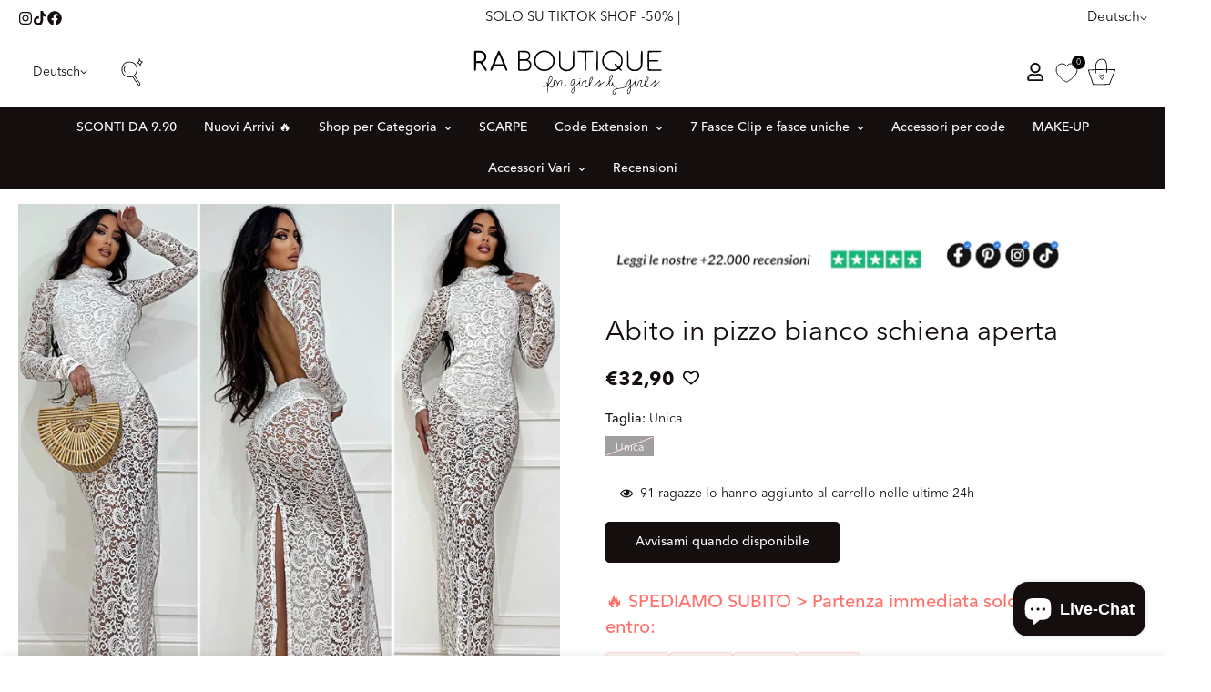

--- FILE ---
content_type: text/html; charset=utf-8
request_url: https://raboutique.com/de/products/abito-in-pizzo-bianco-schiena-aperta
body_size: 102323
content:

<!doctype html>
<html
  class="no-js  m:overflow-hidden"
  lang="de"
  data-template="product"
  
>
  <head>
    <meta charset="utf-8">
    <meta http-equiv="X-UA-Compatible" content="IE=edge">
    <meta name="viewport" content="width=device-width, initial-scale=1, maximum-scale=1.0, user-scalable=0">
    <meta name="theme-color" content=""><link rel="canonical" href="https://raboutique.com/de/products/abito-in-pizzo-bianco-schiena-aperta">

<link rel="preconnect" href="https://cdn.shopify.com" crossorigin>

<title class="product">Abito in pizzo bianco schiena aperta</title><meta name="description" content="Meraviglioso abito bianco in pizzo con schiena aperta e spacco. Collo leggermente alto e body incluso "><meta property="og:site_name" content="R.a. Boutique ">
<meta property="og:url" content="https://raboutique.com/de/products/abito-in-pizzo-bianco-schiena-aperta">
<meta property="og:title" content="Abito in pizzo bianco schiena aperta">
<meta property="og:type" content="product">
<meta property="og:description" content="Meraviglioso abito bianco in pizzo con schiena aperta e spacco. Collo leggermente alto e body incluso "><meta property="og:image" content="http://raboutique.com/cdn/shop/files/A879879F-4698-432C-B2F4-908C2D5F481A.jpg?v=1709586797">
<meta property="og:image:secure_url" content="https://raboutique.com/cdn/shop/files/A879879F-4698-432C-B2F4-908C2D5F481A.jpg?v=1709586797">
<meta property="og:image:width" content="2048">
<meta property="og:image:height" content="2048"><meta property="og:price:amount" content="32,90">
<meta property="og:price:currency" content="EUR"><meta name="twitter:card" content="summary_large_image">
<meta name="twitter:title" content="Abito in pizzo bianco schiena aperta">
<meta name="twitter:description" content="Meraviglioso abito bianco in pizzo con schiena aperta e spacco. Collo leggermente alto e body incluso ">

<style>
  @font-face {  font-family: M-Heading-Font;  font-weight:100;  src: url(https://cdn.shopify.com/s/files/1/0051/0935/0515/files/AvenirNextLTPro-Thin.otf?v=1717676028);  font-display: swap;}@font-face {  font-family: M-Heading-Font;  font-weight:300;  src: url(https://cdn.shopify.com/s/files/1/0051/0935/0515/files/AvenirNextLTPro-Light.otf?v=1717676028);  font-display: swap;}@font-face {  font-family: M-Heading-Font;  font-weight:400;  src: url(https://cdn.shopify.com/s/files/1/0051/0935/0515/files/AvenirNextLTPro-Regular.otf?v=1717676028);  font-display: swap;}@font-face {  font-family: M-Heading-Font;  font-weight:500;  src: url(https://cdn.shopify.com/s/files/1/0051/0935/0515/files/AvenirNextLTPro-Medium.otf?v=1717676028);  font-display: swap;}@font-face {  font-family: M-Heading-Font;  font-weight:700;  src: url(https://cdn.shopify.com/s/files/1/0051/0935/0515/files/AvenirNextLTPro-Bold.otf?v=1717676028);  font-display: swap;}:root {  --font-stack-header: 'M-Heading-Font';  --font-weight-header: 400;}@font-face {  font-family: M-Body-Font;  font-weight:100;  src: url(https://cdn.shopify.com/s/files/1/0051/0935/0515/files/AvenirNextLTPro-Thin.otf?v=1717676028);  font-display: swap;}@font-face {  font-family: M-Body-Font;  font-weight:300;  src: url(https://cdn.shopify.com/s/files/1/0051/0935/0515/files/AvenirNextLTPro-Light.otf?v=1717676028);  font-display: swap;}@font-face {  font-family: M-Body-Font;  font-weight:400;  src: url(https://cdn.shopify.com/s/files/1/0051/0935/0515/files/AvenirNextLTPro-Regular.otf?v=1717676028);  font-display: swap;}@font-face {  font-family: M-Body-Font;  font-weight:500;  src: url(https://cdn.shopify.com/s/files/1/0051/0935/0515/files/AvenirNextLTPro-Medium.otf?v=1717676028);  font-display: swap;}@font-face {  font-family: M-Body-Font;  font-weight:700;  src: url(https://cdn.shopify.com/s/files/1/0051/0935/0515/files/AvenirNextLTPro-Bold.otf?v=1717676028);  font-display: swap;}:root {  --font-stack-body: 'M-Body-Font';  --font-weight-body: 400;;}
</style>
<style>
  html {
    font-size: calc(var(--font-base-size, 16) * 1px);
    -webkit-font-smoothing: antialiased;
    height: 100%;
    scroll-behavior: smooth;
  }
  body {
    margin: 0;
    font-family: var(--font-stack-body);
    font-weight: var(--font-weight-body);
    font-style: var(--font-style-body);
    color: rgb(var(--color-foreground));
    font-size: calc(var(--font-base-size, 16) * 1px);
    line-height: calc(var(--base-line-height) * 1px);
    background-color: rgb(var(--color-background));
    position: relative;
    min-height: 100%;
  }

  body,
  html {
    overflow-x: clip;
  }

  html.prevent-scroll,
  html.prevent-scroll body {
    height: auto;
    overflow: hidden !important;
  }

  html.prevent-scroll {
    padding-right: var(--m-scrollbar-width);
  }

  h1,
  h2,
  h3,
  h4,
  h5,
  h6 {
    font-family: var(--font-stack-header);
    font-weight: var(--font-weight-header);
    font-style: var(--font-style-header);
    color: rgb(var(--color-heading));
    line-height: normal;
    letter-spacing: var(--heading-letter-spacing);
  }
  h1,
  .h1 {
    font-size: calc(((var(--font-h1-mobile)) / (var(--font-base-size))) * 1rem);
    line-height: 1.278;
  }

  h2,
  .h2 {
    font-size: calc(((var(--font-h2-mobile)) / (var(--font-base-size))) * 1rem);
    line-height: 1.267;
  }

  h3,
  .h3 {
    font-size: calc(((var(--font-h3-mobile)) / (var(--font-base-size))) * 1rem);
    line-height: 1.36;
  }

  h4,
  .h4 {
    font-size: calc(((var(--font-h4-mobile)) / (var(--font-base-size))) * 1rem);
    line-height: 1.4;
  }

  h5,
  .h5 {
    font-size: calc(((var(--font-h5-mobile)) / (var(--font-base-size))) * 1rem);
    line-height: 1.5;
  }

  h6,
  .h6 {
    font-size: calc(((var(--font-h6-mobile)) / (var(--font-base-size))) * 1rem);
    line-height: 1.5;
  }

  @media only screen and (min-width: 768px) {
    .h1,
    h1 {
      font-size: calc(((var(--font-h1-tablet)) / (var(--font-base-size))) * 1rem);
      line-height: 1.238;
    }
    .h2,
    h2 {
      font-size: calc(((var(--font-h2-tablet)) / (var(--font-base-size))) * 1rem);
      line-height: 1.235;
    }
    h3,
    .h3 {
      font-size: calc(((var(--font-h3-tablet)) / (var(--font-base-size))) * 1rem);
      line-height: 1.36;
    }
    h4,
    .h4 {
      font-size: calc(((var(--font-h4-tablet)) / (var(--font-base-size))) * 1rem);
      line-height: 1.4;
    }
  }

  @media only screen and (min-width: 1280px) {
    .h1,
    h1 {
      font-size: calc(((var(--font-h1-desktop)) / (var(--font-base-size))) * 1rem);
      line-height: 1.167;
    }
    .h2,
    h2 {
      font-size: calc(((var(--font-h2-desktop)) / (var(--font-base-size))) * 1rem);
      line-height: 1.238;
    }
    h3,
    .h3 {
      font-size: calc(((var(--font-h3-desktop)) / (var(--font-base-size))) * 1rem);
      line-height: 1.278;
    }
    h4,
    .h4 {
      font-size: calc(((var(--font-h4-desktop)) / (var(--font-base-size))) * 1rem);
      line-height: 1.333;
    }
    h5,
    .h5 {
      font-size: calc(((var(--font-h5-desktop)) / (var(--font-base-size))) * 1rem);
    }
    h6,
    .h6 {
      font-size: calc(((var(--font-h6-desktop)) / (var(--font-base-size))) * 1rem);
    }
  }
  [style*='--aspect-ratio'] {
    position: relative;
    overflow: hidden;
  }
  [style*='--aspect-ratio']:before {
    display: block;
    width: 100%;
    content: '';
    height: 0px;
  }
  [style*='--aspect-ratio'] > *:first-child {
    top: 0;
    left: 0;
    right: 0;
    position: absolute !important;
    object-fit: cover;
    width: 100%;
    height: 100%;
  }
  [style*='--aspect-ratio']:before {
    padding-top: calc(100% / (0.0001 + var(--aspect-ratio, 16/9)));
  }
  @media (max-width: 767px) {
    [style*='--aspect-ratio']:before {
      padding-top: calc(100% / (0.0001 + var(--aspect-ratio-mobile, var(--aspect-ratio, 16/9))));
    }
  }
  .swiper-wrapper {
    display: flex;
  }
  .swiper-container:not(.swiper-container-initialized) .swiper-slide {
    width: calc(100% / var(--items, 1));
    flex: 0 0 auto;
  }
  @media (max-width: 1023px) {
    .swiper-container:not(.swiper-container-initialized) .swiper-slide {
      min-width: 40vw;
      flex: 0 0 auto;
    }
  }
  @media (max-width: 767px) {
    .swiper-container:not(.swiper-container-initialized) .swiper-slide {
      min-width: 66vw;
      flex: 0 0 auto;
    }
  }
</style>


    <link href="//raboutique.com/cdn/shop/t/229/assets/main.css?v=162302334709710180971763643658" rel="stylesheet" type="text/css" media="all" />
    <link href="//raboutique.com/cdn/shop/t/229/assets/super-wishlist-custom.css?v=12766403867151652391763643708" rel="stylesheet" type="text/css" media="all" />

    
<style data-shopify>
:root,.m-color-default {
      --color-background: 255,255,255;
      --color-background-secondary: 245,245,245;
   		
  		--gradient-background: #ffffff;
   		
   		--color-foreground: 21,14,14;
   		--color-foreground-secondary: 21,14,14;
  	--color-heading: 21,14,14;
   		--color-button: 21,14,14;
   		--color-button-text: 255,255,255;
   		--color-outline-button: 21,14,14;
  	--color-button-hover: 21, 14, 14;
  	--color-button-text-hover: 255, 255, 255;
   		--color-border: 254,173,194;
   		--color-price-sale: 21,14,14;
   		--color-price-regular: 21,14,14;
   		--color-form-field: 255,255,255;
   		--color-form-field-text: 21,14,14;
   		--color-tooltip: 21,14,14;
   		--color-tooltip-text: 255,255,255;
   	}
   
.m-color-dark {
      --color-background: 21,14,14;
      --color-background-secondary: 245,245,245;
   		
  		--gradient-background: #150e0e;
   		
   		--color-foreground: 255,255,255;
   		--color-foreground-secondary: 255,255,255;
  	--color-heading: 255,255,255;
   		--color-button: 255,255,255;
   		--color-button-text: 21,14,14;
   		--color-outline-button: 255,255,255;
  	--color-button-hover: 255, 255, 255;
  	--color-button-text-hover: 21, 14, 14;
   		--color-border: 75,75,75;
   		--color-price-sale: 232,78,78;
   		--color-price-regular: 255,255,255;
   		--color-form-field: 255,255,255;
   		--color-form-field-text: 21,14,14;
   		--color-tooltip: 255,255,255;
   		--color-tooltip-text: 21,14,14;
   	}
   
.m-color-footer {
      --color-background: 245,245,245;
      --color-background-secondary: 245,245,245;
   		
  		--gradient-background: #f5f5f5;
   		
   		--color-foreground: 0,0,0;
   		--color-foreground-secondary: 102,102,102;
  	--color-heading: 34,34,34;
   		--color-button: 34,34,34;
   		--color-button-text: 255,255,255;
   		--color-outline-button: 34,34,34;
  	--color-button-hover: 34, 34, 34;
  	--color-button-text-hover: 255, 255, 255;
   		--color-border: 222,222,222;
   		--color-price-sale: 232,78,78;
   		--color-price-regular: 0,0,0;
   		--color-form-field: 255,255,255;
   		--color-form-field-text: 0,0,0;
   		--color-tooltip: 34,34,34;
   		--color-tooltip-text: 255,255,255;
   	}
   
.m-color-badge-hot {
      --color-background: 154,132,200;
      --color-background-secondary: 245,245,245;
   		
  		--gradient-background: #9a84c8;
   		
   		--color-foreground: 255,255,255;
   		--color-foreground-secondary: 255,255,255;
  	--color-heading: 255,255,255;
   		--color-button: 255,255,255;
   		--color-button-text: 34,34,34;
   		--color-outline-button: 255,255,255;
  	--color-button-hover: 255, 255, 255;
  	--color-button-text-hover: 34, 34, 34;
   		--color-border: 222,222,222;
   		--color-price-sale: 255,255,255;
   		--color-price-regular: 255,255,255;
   		--color-form-field: 255,255,255;
   		--color-form-field-text: 0,0,0;
   		--color-tooltip: 255,255,255;
   		--color-tooltip-text: 34,34,34;
   	}
   
.m-color-badge-new {
      --color-background: 73,165,148;
      --color-background-secondary: 245,245,245;
   		
  		--gradient-background: #49a594;
   		
   		--color-foreground: 255,255,255;
   		--color-foreground-secondary: 255,255,255;
  	--color-heading: 255,255,255;
   		--color-button: 255,255,255;
   		--color-button-text: 34,34,34;
   		--color-outline-button: 255,255,255;
  	--color-button-hover: 255, 255, 255;
  	--color-button-text-hover: 34, 34, 34;
   		--color-border: 222,222,222;
   		--color-price-sale: 255,255,255;
   		--color-price-regular: 255,255,255;
   		--color-form-field: 255,255,255;
   		--color-form-field-text: 0,0,0;
   		--color-tooltip: 255,255,255;
   		--color-tooltip-text: 34,34,34;
   	}
   
.m-color-badge-sale {
      --color-background: 218,63,63;
      --color-background-secondary: 245,245,245;
   		
  		--gradient-background: linear-gradient(180deg, rgba(255, 145, 129, 1), rgba(254, 91, 124, 1) 49%, rgba(255, 140, 162, 1) 100%);
   		
   		--color-foreground: 255,255,255;
   		--color-foreground-secondary: 255,255,255;
  	--color-heading: 255,255,255;
   		--color-button: 255,255,255;
   		--color-button-text: 34,34,34;
   		--color-outline-button: 255,255,255;
  	--color-button-hover: 255, 255, 255;
  	--color-button-text-hover: 34, 34, 34;
   		--color-border: 222,222,222;
   		--color-price-sale: 255,255,255;
   		--color-price-regular: 255,255,255;
   		--color-form-field: 255,255,255;
   		--color-form-field-text: 0,0,0;
   		--color-tooltip: 255,255,255;
   		--color-tooltip-text: 34,34,34;
   	}
   
.m-color-scheme-cee058e4-58e3-46aa-9af9-219dadc79066 {
      --color-background: 244,244,244;
      --color-background-secondary: 245,245,245;
   		
  		--gradient-background: #f4f4f4;
   		
   		--color-foreground: 34,34,34;
   		--color-foreground-secondary: 102,102,102;
  	--color-heading: 34,34,34;
   		--color-button: 0,0,0;
   		--color-button-text: 255,255,255;
   		--color-outline-button: 0,0,0;
  	--color-button-hover: 34, 34, 34;
  	--color-button-text-hover: 255, 255, 255;
   		--color-border: 238,238,238;
   		--color-price-sale: 232,78,78;
   		--color-price-regular: 0,0,0;
   		--color-form-field: 242,242,242;
   		--color-form-field-text: 0,0,0;
   		--color-tooltip: 34,34,34;
   		--color-tooltip-text: 255,255,255;
   	}
   
.m-color-scheme-09e5b5b4-774c-4b6c-8025-416ced49cc74 {
      --color-background: 223,248,239;
      --color-background-secondary: 245,245,245;
   		
  		--gradient-background: #dff8ef;
   		
   		--color-foreground: 34,34,34;
   		--color-foreground-secondary: 102,102,102;
  	--color-heading: 34,34,34;
   		--color-button: 0,0,0;
   		--color-button-text: 255,255,255;
   		--color-outline-button: 0,0,0;
  	--color-button-hover: 34, 34, 34;
  	--color-button-text-hover: 255, 255, 255;
   		--color-border: 238,238,238;
   		--color-price-sale: 232,78,78;
   		--color-price-regular: 0,0,0;
   		--color-form-field: 255,255,255;
   		--color-form-field-text: 0,0,0;
   		--color-tooltip: 34,34,34;
   		--color-tooltip-text: 255,255,255;
   	}
   
   .m-color-default, .m-color-dark, .m-color-footer, .m-color-badge-hot, .m-color-badge-new, .m-color-badge-sale, .m-color-scheme-cee058e4-58e3-46aa-9af9-219dadc79066, .m-color-scheme-09e5b5b4-774c-4b6c-8025-416ced49cc74 {
   	color: rgb(var(--color-foreground));
   	background-color: rgb(var(--color-background));
   }:root {      /* ANIMATIONS */   	--m-duration-short: .1s;      --m-duration-default: .25s;      --m-duration-long: .5s;      --m-duration-image: .65s;      --m-duration-animate: 1s;      --m-animation-duration: 600ms;      --m-animation-fade-in-up: m-fade-in-up var(--m-animation-duration) cubic-bezier(0, 0, 0.3, 1) forwards;      --m-animation-fade-in-left: m-fade-in-left var(--m-animation-duration) cubic-bezier(0, 0, 0.3, 1) forwards;      --m-animation-fade-in-right: m-fade-in-right var(--m-animation-duration) cubic-bezier(0, 0, 0.3, 1) forwards;      --m-animation-fade-in-left-rtl: m-fade-in-left-rtl var(--m-animation-duration) cubic-bezier(0, 0, 0.3, 1) forwards;      --m-animation-fade-in-right-rtl: m-fade-in-right-rtl var(--m-animation-duration) cubic-bezier(0, 0, 0.3, 1) forwards;      --m-animation-fade-in: m-fade-in calc(var(--m-animation-duration) * 2) cubic-bezier(0, 0, 0.3, 1);      --m-animation-zoom-fade: m-zoom-fade var(--m-animation-duration) ease forwards;   	/* BODY */   	--base-line-height: 28;  /* INPUTS */  --inputs-border-width: 1px;   	--inputs-radius: 5px;   	/* BUTTON */   	--btn-letter-spacing: 0px;   	--btn-border-radius: 5px;   	--btn-border-width: 1px;   	--btn-line-height: 20px;   	   	/* COUNT BUBBLE */   	--color-cart-wishlist-count: #ffffff;   	--bg-cart-wishlist-count: #da3f3f;   	/* OVERLAY */   	--color-image-overlay: #000000;   	--opacity-image-overlay: 0.2;   	/* Notification */   	--color-success: 58,135,53;   	--color-warning: 210,134,26;     --color-error: 218, 63, 63;     --color-error-bg: #fbeaea;     --color-warning-bg: #faecd7;     --color-success-bg: #d1eccf;   	/* CUSTOM COLOR */   	--text-black: 0,0,0;   	--text-white: 255,255,255;   	--bg-black: 0,0,0;   	--bg-white: 255,255,255;   	--rounded-full: 9999px;   	--bg-card-placeholder: rgba(243,243,243,1);   	--arrow-select-box: url(//raboutique.com/cdn/shop/t/229/assets/ar-down.svg?v=92728264558441377851763643267);   	/* FONT SIZES */   	--font-base-size: 14;   	--font-btn-size: 14px;   	--font-btn-weight: 500;   	--font-h1-desktop: 30;   	--font-h1-tablet: 21;   	--font-h1-mobile: 18;   	--font-h2-desktop: 30;   	--font-h2-tablet: 24;   	--font-h2-mobile: 21;   	--font-h3-desktop: 30;   	--font-h3-tablet: 24;   	--font-h3-mobile: 21;   	--font-h4-desktop: 25;   	--font-h4-tablet: 20;   	--font-h4-mobile: 20;   	--font-h5-desktop: 15;   	--font-h5-mobile: 14;   	--font-h6-desktop: 14;   	--font-h6-mobile: 14;   	--heading-letter-spacing: 0px;  --arrow-down-url: url(//raboutique.com/cdn/shop/t/229/assets/arrow-down.svg?v=157552497485556416461763643270);  --arrow-down-white-url: url(//raboutique.com/cdn/shop/t/229/assets/arrow-down-white.svg?v=70535736727834135531763643269);  --product-title-line-clamp: 1;   	--spacing-sections-desktop: 0px;      --spacing-sections-laptop: 0px;      --spacing-sections-tablet: 0px;      --spacing-sections-mobile: 0px;   	/* LAYOUT */   	--container-width: 1200px;  --fluid-container-width: 1440px;  --fluid-container-offset: 20px;   }
</style><link rel="stylesheet" href="//raboutique.com/cdn/shop/t/229/assets/search.css?v=104001498375601984331763643698" media="print" onload="this.media='all'">
<link rel="stylesheet" href="//raboutique.com/cdn/shop/t/229/assets/cart.css?v=87792237976305593871763643283" media="print" onload="this.media='all'">

<noscript><link href="//raboutique.com/cdn/shop/t/229/assets/search.css?v=104001498375601984331763643698" rel="stylesheet" type="text/css" media="all" /></noscript>
<noscript><link href="//raboutique.com/cdn/shop/t/229/assets/cart.css?v=87792237976305593871763643283" rel="stylesheet" type="text/css" media="all" /></noscript><link href="//raboutique.com/cdn/shop/t/229/assets/vendor.css?v=78734522753772538311763643720" rel="stylesheet" type="text/css" media="all" /><link rel="stylesheet" href="//raboutique.com/cdn/shop/t/229/assets/custom-style.css?v=68377333970908838601763643318" media="print" onload="this.media='all'">
<link rel="stylesheet" href="//raboutique.com/cdn/shop/t/229/assets/custom.css?v=125147191296389539911763643772" media="print" onload="this.media='all'">
<noscript><link href="//raboutique.com/cdn/shop/t/229/assets/custom-style.css?v=68377333970908838601763643318" rel="stylesheet" type="text/css" media="all" /></noscript>
<noscript><link href="//raboutique.com/cdn/shop/t/229/assets/custom.css?v=125147191296389539911763643772" rel="stylesheet" type="text/css" media="all" /></noscript><style data-shopify>.m-topbar a[href*="pinterest"],.m-topbar a[href*="twitter"], .m-topbar a[href*="snapchat"], .m-topbar a[href*="youtube"],.m-topbar a[href*="tiktok"]  {	display: none;}body .m-product-card__tag-name {  font-size: 12px;  font-weight: 500;  text-transform: capitalize;  padding: 4px 10px;  border-radius: 40px;}.m-icon-box--small {  border-top: 1px solid rgb(var(--color-border));}.m-icon-box--small .m-icon-box__heading {  line-height: 26px;  font-size: 18px;  margin-bottom: 6px;}body .m-footer--block .social-media-links {  gap: 12px;  margin: 0;  padding: 5px 0;}body .m-footer--block .social-media-links a {  color: #222;  width: 48px;  height: 48px;  padding: 0;  display: inline-flex;  align-items: center;  justify-content: center;  border-radius: 50%;  background-color: #E9E9E9;  transition: all .3s;}body .m-footer--block .social-media-links a:hover {  background-color: #222;  color: #fff;  box-shadow: 0 0 0 0.2rem #222;}
</style>


<script src="//raboutique.com/cdn/shop/t/229/assets/product-list.js?v=46744501398700737051763643680" defer="defer"></script>


    <script src="//raboutique.com/cdn/shop/t/229/assets/vendor.min.js?v=7411779853946163671763643723" defer="defer"></script>
    <script src="//raboutique.com/cdn/shop/t/229/assets/theme-global.js?v=164332141565763248601763643717" defer="defer"></script><script src="//raboutique.com/cdn/shop/t/229/assets/animations.js?v=102124259374288363601763643262" defer="defer"></script><script>window.performance && window.performance.mark && window.performance.mark('shopify.content_for_header.start');</script><meta name="facebook-domain-verification" content="usibi32dizt4orz13g1zenrtrwpbhx">
<meta name="facebook-domain-verification" content="o1ejg4i1j6df650of3cndad5kfu30o">
<meta id="shopify-digital-wallet" name="shopify-digital-wallet" content="/5109350515/digital_wallets/dialog">
<meta name="shopify-checkout-api-token" content="c9c2ae79ec3c1bf37d26ab9f07473a71">
<meta id="in-context-paypal-metadata" data-shop-id="5109350515" data-venmo-supported="false" data-environment="production" data-locale="de_DE" data-paypal-v4="true" data-currency="EUR">
<link rel="alternate" hreflang="x-default" href="https://raboutique.com/products/abito-in-pizzo-bianco-schiena-aperta">
<link rel="alternate" hreflang="it" href="https://raboutique.com/products/abito-in-pizzo-bianco-schiena-aperta">
<link rel="alternate" hreflang="de" href="https://raboutique.com/de/products/abito-in-pizzo-bianco-schiena-aperta">
<link rel="alternate" hreflang="es" href="https://raboutique.com/es/products/abito-in-pizzo-bianco-schiena-aperta">
<link rel="alternate" hreflang="en" href="https://raboutique.com/en/products/abito-in-pizzo-bianco-schiena-aperta">
<link rel="alternate" hreflang="pl" href="https://raboutique.com/pl/products/abito-in-pizzo-bianco-schiena-aperta">
<link rel="alternate" hreflang="nl" href="https://raboutique.com/nl/products/abito-in-pizzo-bianco-schiena-aperta">
<link rel="alternate" hreflang="fr" href="https://raboutique.com/fr/products/abito-in-pizzo-bianco-schiena-aperta">
<link rel="alternate" type="application/json+oembed" href="https://raboutique.com/de/products/abito-in-pizzo-bianco-schiena-aperta.oembed">
<script async="async" src="/checkouts/internal/preloads.js?locale=de-IT"></script>
<link rel="preconnect" href="https://shop.app" crossorigin="anonymous">
<script async="async" src="https://shop.app/checkouts/internal/preloads.js?locale=de-IT&shop_id=5109350515" crossorigin="anonymous"></script>
<script id="apple-pay-shop-capabilities" type="application/json">{"shopId":5109350515,"countryCode":"IT","currencyCode":"EUR","merchantCapabilities":["supports3DS"],"merchantId":"gid:\/\/shopify\/Shop\/5109350515","merchantName":"R.a. Boutique ","requiredBillingContactFields":["postalAddress","email","phone"],"requiredShippingContactFields":["postalAddress","email","phone"],"shippingType":"shipping","supportedNetworks":["visa","maestro","masterCard","amex"],"total":{"type":"pending","label":"R.a. Boutique ","amount":"1.00"},"shopifyPaymentsEnabled":true,"supportsSubscriptions":true}</script>
<script id="shopify-features" type="application/json">{"accessToken":"c9c2ae79ec3c1bf37d26ab9f07473a71","betas":["rich-media-storefront-analytics"],"domain":"raboutique.com","predictiveSearch":true,"shopId":5109350515,"locale":"de"}</script>
<script>var Shopify = Shopify || {};
Shopify.shop = "raboutique.myshopify.com";
Shopify.locale = "de";
Shopify.currency = {"active":"EUR","rate":"1.0"};
Shopify.country = "IT";
Shopify.theme = {"name":"Copia di APPENA ARRIVANO I NUOVI PRODOTTI","id":191375769930,"schema_name":"Minimog - OS 2.0","schema_version":"5.2.0","theme_store_id":null,"role":"main"};
Shopify.theme.handle = "null";
Shopify.theme.style = {"id":null,"handle":null};
Shopify.cdnHost = "raboutique.com/cdn";
Shopify.routes = Shopify.routes || {};
Shopify.routes.root = "/de/";</script>
<script type="module">!function(o){(o.Shopify=o.Shopify||{}).modules=!0}(window);</script>
<script>!function(o){function n(){var o=[];function n(){o.push(Array.prototype.slice.apply(arguments))}return n.q=o,n}var t=o.Shopify=o.Shopify||{};t.loadFeatures=n(),t.autoloadFeatures=n()}(window);</script>
<script>
  window.ShopifyPay = window.ShopifyPay || {};
  window.ShopifyPay.apiHost = "shop.app\/pay";
  window.ShopifyPay.redirectState = null;
</script>
<script id="shop-js-analytics" type="application/json">{"pageType":"product"}</script>
<script defer="defer" async type="module" src="//raboutique.com/cdn/shopifycloud/shop-js/modules/v2/client.init-shop-cart-sync_HUjMWWU5.de.esm.js"></script>
<script defer="defer" async type="module" src="//raboutique.com/cdn/shopifycloud/shop-js/modules/v2/chunk.common_QpfDqRK1.esm.js"></script>
<script type="module">
  await import("//raboutique.com/cdn/shopifycloud/shop-js/modules/v2/client.init-shop-cart-sync_HUjMWWU5.de.esm.js");
await import("//raboutique.com/cdn/shopifycloud/shop-js/modules/v2/chunk.common_QpfDqRK1.esm.js");

  window.Shopify.SignInWithShop?.initShopCartSync?.({"fedCMEnabled":true,"windoidEnabled":true});

</script>
<script>
  window.Shopify = window.Shopify || {};
  if (!window.Shopify.featureAssets) window.Shopify.featureAssets = {};
  window.Shopify.featureAssets['shop-js'] = {"shop-cart-sync":["modules/v2/client.shop-cart-sync_ByUgVWtJ.de.esm.js","modules/v2/chunk.common_QpfDqRK1.esm.js"],"init-fed-cm":["modules/v2/client.init-fed-cm_CVqhkk-1.de.esm.js","modules/v2/chunk.common_QpfDqRK1.esm.js"],"shop-button":["modules/v2/client.shop-button_B0pFlqys.de.esm.js","modules/v2/chunk.common_QpfDqRK1.esm.js"],"shop-cash-offers":["modules/v2/client.shop-cash-offers_CaaeZ5wd.de.esm.js","modules/v2/chunk.common_QpfDqRK1.esm.js","modules/v2/chunk.modal_CS8dP9kO.esm.js"],"init-windoid":["modules/v2/client.init-windoid_B-gyVqfY.de.esm.js","modules/v2/chunk.common_QpfDqRK1.esm.js"],"shop-toast-manager":["modules/v2/client.shop-toast-manager_DgTeluS3.de.esm.js","modules/v2/chunk.common_QpfDqRK1.esm.js"],"init-shop-email-lookup-coordinator":["modules/v2/client.init-shop-email-lookup-coordinator_C5I212n4.de.esm.js","modules/v2/chunk.common_QpfDqRK1.esm.js"],"init-shop-cart-sync":["modules/v2/client.init-shop-cart-sync_HUjMWWU5.de.esm.js","modules/v2/chunk.common_QpfDqRK1.esm.js"],"avatar":["modules/v2/client.avatar_BTnouDA3.de.esm.js"],"pay-button":["modules/v2/client.pay-button_CJaF-UDc.de.esm.js","modules/v2/chunk.common_QpfDqRK1.esm.js"],"init-customer-accounts":["modules/v2/client.init-customer-accounts_BI_wUvuR.de.esm.js","modules/v2/client.shop-login-button_DTPR4l75.de.esm.js","modules/v2/chunk.common_QpfDqRK1.esm.js","modules/v2/chunk.modal_CS8dP9kO.esm.js"],"init-shop-for-new-customer-accounts":["modules/v2/client.init-shop-for-new-customer-accounts_C4qR5Wl-.de.esm.js","modules/v2/client.shop-login-button_DTPR4l75.de.esm.js","modules/v2/chunk.common_QpfDqRK1.esm.js","modules/v2/chunk.modal_CS8dP9kO.esm.js"],"shop-login-button":["modules/v2/client.shop-login-button_DTPR4l75.de.esm.js","modules/v2/chunk.common_QpfDqRK1.esm.js","modules/v2/chunk.modal_CS8dP9kO.esm.js"],"init-customer-accounts-sign-up":["modules/v2/client.init-customer-accounts-sign-up_SG5gYFpP.de.esm.js","modules/v2/client.shop-login-button_DTPR4l75.de.esm.js","modules/v2/chunk.common_QpfDqRK1.esm.js","modules/v2/chunk.modal_CS8dP9kO.esm.js"],"shop-follow-button":["modules/v2/client.shop-follow-button_CmMsyvrH.de.esm.js","modules/v2/chunk.common_QpfDqRK1.esm.js","modules/v2/chunk.modal_CS8dP9kO.esm.js"],"checkout-modal":["modules/v2/client.checkout-modal_tfCxQqrq.de.esm.js","modules/v2/chunk.common_QpfDqRK1.esm.js","modules/v2/chunk.modal_CS8dP9kO.esm.js"],"lead-capture":["modules/v2/client.lead-capture_Ccz5Zm6k.de.esm.js","modules/v2/chunk.common_QpfDqRK1.esm.js","modules/v2/chunk.modal_CS8dP9kO.esm.js"],"shop-login":["modules/v2/client.shop-login_BfivnucW.de.esm.js","modules/v2/chunk.common_QpfDqRK1.esm.js","modules/v2/chunk.modal_CS8dP9kO.esm.js"],"payment-terms":["modules/v2/client.payment-terms_D2Mn0eFV.de.esm.js","modules/v2/chunk.common_QpfDqRK1.esm.js","modules/v2/chunk.modal_CS8dP9kO.esm.js"]};
</script>
<script>(function() {
  var isLoaded = false;
  function asyncLoad() {
    if (isLoaded) return;
    isLoaded = true;
    var urls = ["https:\/\/cdn.fera.ai\/js\/fera.placeholder.js?shop=raboutique.myshopify.com","https:\/\/www.shippypro.com\/shopify-maps.js?shop=raboutique.myshopify.com","\/\/cdn.shopify.com\/proxy\/88c7edb4fc4186f96c8968481d31a345e0470483a539f21626ec07cb7da5e409\/shopify-script-tags.s3.eu-west-1.amazonaws.com\/smartseo\/instantpage.js?shop=raboutique.myshopify.com\u0026sp-cache-control=cHVibGljLCBtYXgtYWdlPTkwMA","https:\/\/s3.eu-west-1.amazonaws.com\/production-klarna-il-shopify-osm\/0b7fe7c4a98ef8166eeafee767bc667686567a25\/raboutique.myshopify.com-1763707469726.js?shop=raboutique.myshopify.com"];
    for (var i = 0; i < urls.length; i++) {
      var s = document.createElement('script');
      s.type = 'text/javascript';
      s.async = true;
      s.src = urls[i];
      var x = document.getElementsByTagName('script')[0];
      x.parentNode.insertBefore(s, x);
    }
  };
  if(window.attachEvent) {
    window.attachEvent('onload', asyncLoad);
  } else {
    window.addEventListener('load', asyncLoad, false);
  }
})();</script>
<script id="__st">var __st={"a":5109350515,"offset":3600,"reqid":"049eead4-f6d8-4a25-8aea-cf16228fec69-1768789865","pageurl":"raboutique.com\/de\/products\/abito-in-pizzo-bianco-schiena-aperta","u":"5515f055fd46","p":"product","rtyp":"product","rid":8707046244682};</script>
<script>window.ShopifyPaypalV4VisibilityTracking = true;</script>
<script id="form-persister">!function(){'use strict';const t='contact',e='new_comment',n=[[t,t],['blogs',e],['comments',e],[t,'customer']],o='password',r='form_key',c=['recaptcha-v3-token','g-recaptcha-response','h-captcha-response',o],s=()=>{try{return window.sessionStorage}catch{return}},i='__shopify_v',u=t=>t.elements[r],a=function(){const t=[...n].map((([t,e])=>`form[action*='/${t}']:not([data-nocaptcha='true']) input[name='form_type'][value='${e}']`)).join(',');var e;return e=t,()=>e?[...document.querySelectorAll(e)].map((t=>t.form)):[]}();function m(t){const e=u(t);a().includes(t)&&(!e||!e.value)&&function(t){try{if(!s())return;!function(t){const e=s();if(!e)return;const n=u(t);if(!n)return;const o=n.value;o&&e.removeItem(o)}(t);const e=Array.from(Array(32),(()=>Math.random().toString(36)[2])).join('');!function(t,e){u(t)||t.append(Object.assign(document.createElement('input'),{type:'hidden',name:r})),t.elements[r].value=e}(t,e),function(t,e){const n=s();if(!n)return;const r=[...t.querySelectorAll(`input[type='${o}']`)].map((({name:t})=>t)),u=[...c,...r],a={};for(const[o,c]of new FormData(t).entries())u.includes(o)||(a[o]=c);n.setItem(e,JSON.stringify({[i]:1,action:t.action,data:a}))}(t,e)}catch(e){console.error('failed to persist form',e)}}(t)}const f=t=>{if('true'===t.dataset.persistBound)return;const e=function(t,e){const n=function(t){return'function'==typeof t.submit?t.submit:HTMLFormElement.prototype.submit}(t).bind(t);return function(){let t;return()=>{t||(t=!0,(()=>{try{e(),n()}catch(t){(t=>{console.error('form submit failed',t)})(t)}})(),setTimeout((()=>t=!1),250))}}()}(t,(()=>{m(t)}));!function(t,e){if('function'==typeof t.submit&&'function'==typeof e)try{t.submit=e}catch{}}(t,e),t.addEventListener('submit',(t=>{t.preventDefault(),e()})),t.dataset.persistBound='true'};!function(){function t(t){const e=(t=>{const e=t.target;return e instanceof HTMLFormElement?e:e&&e.form})(t);e&&m(e)}document.addEventListener('submit',t),document.addEventListener('DOMContentLoaded',(()=>{const e=a();for(const t of e)f(t);var n;n=document.body,new window.MutationObserver((t=>{for(const e of t)if('childList'===e.type&&e.addedNodes.length)for(const t of e.addedNodes)1===t.nodeType&&'FORM'===t.tagName&&a().includes(t)&&f(t)})).observe(n,{childList:!0,subtree:!0,attributes:!1}),document.removeEventListener('submit',t)}))}()}();</script>
<script integrity="sha256-4kQ18oKyAcykRKYeNunJcIwy7WH5gtpwJnB7kiuLZ1E=" data-source-attribution="shopify.loadfeatures" defer="defer" src="//raboutique.com/cdn/shopifycloud/storefront/assets/storefront/load_feature-a0a9edcb.js" crossorigin="anonymous"></script>
<script crossorigin="anonymous" defer="defer" src="//raboutique.com/cdn/shopifycloud/storefront/assets/shopify_pay/storefront-65b4c6d7.js?v=20250812"></script>
<script data-source-attribution="shopify.dynamic_checkout.dynamic.init">var Shopify=Shopify||{};Shopify.PaymentButton=Shopify.PaymentButton||{isStorefrontPortableWallets:!0,init:function(){window.Shopify.PaymentButton.init=function(){};var t=document.createElement("script");t.src="https://raboutique.com/cdn/shopifycloud/portable-wallets/latest/portable-wallets.de.js",t.type="module",document.head.appendChild(t)}};
</script>
<script data-source-attribution="shopify.dynamic_checkout.buyer_consent">
  function portableWalletsHideBuyerConsent(e){var t=document.getElementById("shopify-buyer-consent"),n=document.getElementById("shopify-subscription-policy-button");t&&n&&(t.classList.add("hidden"),t.setAttribute("aria-hidden","true"),n.removeEventListener("click",e))}function portableWalletsShowBuyerConsent(e){var t=document.getElementById("shopify-buyer-consent"),n=document.getElementById("shopify-subscription-policy-button");t&&n&&(t.classList.remove("hidden"),t.removeAttribute("aria-hidden"),n.addEventListener("click",e))}window.Shopify?.PaymentButton&&(window.Shopify.PaymentButton.hideBuyerConsent=portableWalletsHideBuyerConsent,window.Shopify.PaymentButton.showBuyerConsent=portableWalletsShowBuyerConsent);
</script>
<script>
  function portableWalletsCleanup(e){e&&e.src&&console.error("Failed to load portable wallets script "+e.src);var t=document.querySelectorAll("shopify-accelerated-checkout .shopify-payment-button__skeleton, shopify-accelerated-checkout-cart .wallet-cart-button__skeleton"),e=document.getElementById("shopify-buyer-consent");for(let e=0;e<t.length;e++)t[e].remove();e&&e.remove()}function portableWalletsNotLoadedAsModule(e){e instanceof ErrorEvent&&"string"==typeof e.message&&e.message.includes("import.meta")&&"string"==typeof e.filename&&e.filename.includes("portable-wallets")&&(window.removeEventListener("error",portableWalletsNotLoadedAsModule),window.Shopify.PaymentButton.failedToLoad=e,"loading"===document.readyState?document.addEventListener("DOMContentLoaded",window.Shopify.PaymentButton.init):window.Shopify.PaymentButton.init())}window.addEventListener("error",portableWalletsNotLoadedAsModule);
</script>

<script type="module" src="https://raboutique.com/cdn/shopifycloud/portable-wallets/latest/portable-wallets.de.js" onError="portableWalletsCleanup(this)" crossorigin="anonymous"></script>
<script nomodule>
  document.addEventListener("DOMContentLoaded", portableWalletsCleanup);
</script>

<link id="shopify-accelerated-checkout-styles" rel="stylesheet" media="screen" href="https://raboutique.com/cdn/shopifycloud/portable-wallets/latest/accelerated-checkout-backwards-compat.css" crossorigin="anonymous">
<style id="shopify-accelerated-checkout-cart">
        #shopify-buyer-consent {
  margin-top: 1em;
  display: inline-block;
  width: 100%;
}

#shopify-buyer-consent.hidden {
  display: none;
}

#shopify-subscription-policy-button {
  background: none;
  border: none;
  padding: 0;
  text-decoration: underline;
  font-size: inherit;
  cursor: pointer;
}

#shopify-subscription-policy-button::before {
  box-shadow: none;
}

      </style>

<script>window.performance && window.performance.mark && window.performance.mark('shopify.content_for_header.end');</script>

    <script>
      document.documentElement.className = document.documentElement.className.replace('no-js', 'js');
      if (Shopify.designMode) {
        document.documentElement.classList.add('shopify-design-mode');
      }
    </script>
    <script>window.MinimogTheme = {};window.MinimogLibs = {};window.MinimogStrings = {  addToCart: "In den Warenkorb legen",  soldOut: "Ausverkauft",  unavailable: "Nicht verfügbar",  inStock: "Auf Lager",  lowStock: 'Geringer Bestand',  inventoryQuantityHtml: '{{ quantity }} Artikel',  inventoryLowQuantityHtml: '',  checkout: "Kasse",  viewCart: "Warenkorb ansehen",  cartRemove: "Entfernen",  zipcodeValidate: "Die Postleitzahl darf nicht leer sein",  noShippingRate: "Für Ihre Adresse gibt es keine Versandkosten.",  shippingRatesResult: "Wir haben {{count}} Versandkosten für Ihre Adresse gefunden",  recommendTitle: "Empfehlung für Sie",  shipping: "Versand",  add: "Hinzufügen",  itemAdded: "Produkt erfolgreich zum Warenkorb hinzugefügt",  requiredField: "Bitte füllen Sie alle erforderlichen Felder (*) aus, bevor Sie es in den Warenkorb legen!",  hours: "Std.",  mins: "Min",  outOfStock: "Ausverkauft",  sold: "Verkauft",  available: "Verfügbar",  preorder: "Vorbestellen",  sold_out_items_message: "Das Produkt ist bereits ausverkauft.",  unitPrice: "Einzelpreis",  unitPriceSeparator: "pro",  cartError: "Beim Aktualisieren Ihres Warenkorbs ist ein Fehler aufgetreten. Bitte versuche es erneut.",  quantityError: "Nicht genügend Artikel verfügbar. Nur noch {{ quantity }} übrig.' }}",  selectVariant: "Bitte wählen Sie eine Variante aus, bevor Sie das Produkt in Ihren Warenkorb legen.",  valideDateTimeDelivery: "Bitte wählen Sie die aktuelle oder zukünftige Zeit."};window.MinimogThemeStyles = {  product: "https://raboutique.com/cdn/shop/t/229/assets/product.css?v=25212838471963727991763643687",  productInventory: "https://raboutique.com/cdn/shop/t/229/assets/component-product-inventory.css?v=111082497872923960041763643313"};window.MinimogThemeScripts = {  productModel: "https://raboutique.com/cdn/shop/t/229/assets/product-model.js?v=116323143127740990381763643683",  productMedia: "https://raboutique.com/cdn/shop/t/229/assets/product-media.js?v=100530873240036850611763643682",  variantsPicker: "https://raboutique.com/cdn/shop/t/229/assets/variant-picker.js?v=108513617496706621231763643719",  instagram: "https://raboutique.com/cdn/shop/t/229/assets/instagram.js?v=154981741194327260961763643652",  parallax: "https://raboutique.com/cdn/shop/t/229/assets/simple-parallax.min.js?v=37778088828013108971763643701",  productInventory: "https://raboutique.com/cdn/shop/t/229/assets/product-inventory.js?v=176496748268353573921763643679"};window.MinimogSettings = {  design_mode: false,  requestPath: "\/de\/products\/abito-in-pizzo-bianco-schiena-aperta",  template: "product",  templateName: "product",productHandle: "abito-in-pizzo-bianco-schiena-aperta",    productId: 8707046244682,currency_code: "EUR",  money_format: "€{{amount_with_comma_separator}}",  base_url: window.location.origin + Shopify.routes.root,  money_with_currency_format: "€{{amount_with_comma_separator}} EUR","filter_color1.png":"\/\/raboutique.com\/cdn\/shop\/t\/229\/assets\/filter_color1.png?v=51814829641944671071763643331","filter_color1":"Castano Chiaro Degradè riccio","filter_color2.png":"\/\/raboutique.com\/cdn\/shop\/t\/229\/assets\/filter_color2.png?v=35219062648463780091763643361","filter_color2":"Castano scuro liscio","filter_color3.png":"\/\/raboutique.com\/cdn\/shop\/t\/229\/assets\/filter_color3.png?v=84196426267824608361763643385","filter_color3":"Biondo degradé riccio morbido","filter_color4.png":"\/\/raboutique.com\/cdn\/shop\/t\/229\/assets\/filter_color4.png?v=35219062648463780091763643407","filter_color4":"Nero Liscio","filter_color5.png":"\/\/raboutique.com\/cdn\/shop\/t\/229\/assets\/filter_color5.png?v=11259615841096263721763643431","filter_color5":"castano naturale","filter_color6.png":"\/\/raboutique.com\/cdn\/shop\/t\/229\/assets\/filter_color6.png?v=183653942508655950211763643454","filter_color6":"platino degradè riccia","filter_color7.png":"\/\/raboutique.com\/cdn\/shop\/t\/229\/assets\/filter_color7.png?v=166896334339401786741763643476","filter_color7":"Biondo degradè riccio","filter_color8.png":"\/\/raboutique.com\/cdn\/shop\/t\/229\/assets\/filter_color8.png?v=24873982717937697951763643497","filter_color8":"biondo platino","filter_color9.png":"\/\/raboutique.com\/cdn\/shop\/t\/229\/assets\/filter_color9.png?v=8307447633925207931763643519","filter_color9":"Castano riccio","filter_color10.png":"\/\/raboutique.com\/cdn\/shop\/t\/229\/assets\/filter_color10.png?v=8307447633925207931763643334","filter_color10":"Castano degradè riccio","filter_color11.png":"\/\/raboutique.com\/cdn\/shop\/t\/229\/assets\/filter_color11.png?v=57501040874935919841763643339","filter_color11":"Rosso rame liscia","filter_color12.png":"\/\/raboutique.com\/cdn\/shop\/t\/229\/assets\/filter_color12.png?v=81422328323886929351763643341","filter_color12":"Castano miele","filter_color13.png":"\/\/raboutique.com\/cdn\/shop\/t\/229\/assets\/filter_color13.png?v=61490651094782482091763643344","filter_color13":"Nero mosso","filter_color14.png":"\/\/raboutique.com\/cdn\/shop\/t\/229\/assets\/filter_color14.png?v=128774073250825403261763643346","filter_color14":"Castano","filter_color15.png":"\/\/raboutique.com\/cdn\/shop\/t\/229\/assets\/filter_color15.png?v=30795636376002312001763643348","filter_color15":"Biondo degradè liscia","filter_color16.png":"\/\/raboutique.com\/cdn\/shop\/t\/229\/assets\/filter_color16.png?v=26589015357882893991763643351","filter_color16":"Castano scuro","filter_color17.png":"\/\/raboutique.com\/cdn\/shop\/t\/229\/assets\/filter_color17.png?v=124368646035564082531763643353","filter_color17":"Castano riccio scuro","filter_color18.png":"\/\/raboutique.com\/cdn\/shop\/t\/229\/assets\/filter_color18.png?v=152549012131876520641763643356","filter_color18":"Biondo Riccio","filter_color19.png":"\/\/raboutique.com\/cdn\/shop\/t\/229\/assets\/filter_color19.png?v=81422328323886929351763643358","filter_color19":"Castano Scuro degradè","filter_color20.png":"\/\/raboutique.com\/cdn\/shop\/t\/229\/assets\/filter_color20.png?v=4522016277399843761763643363","filter_color20":"Rosso rame riccio","filter_color21.png":"\/\/raboutique.com\/cdn\/shop\/t\/229\/assets\/filter_color21.png?v=24158649719416276371763643366","filter_color21":"Biondo degradé mosso","filter_color22.png":"\/\/raboutique.com\/cdn\/shop\/t\/229\/assets\/filter_color22.png?v=68255472562881110001763643368","filter_color22":"Oro","filter_color23.png":"\/\/raboutique.com\/cdn\/shop\/t\/229\/assets\/filter_color23.png?v=90395877229833889471763643371","filter_color23":"etnico","filter_color24.png":"\/\/raboutique.com\/cdn\/shop\/t\/229\/assets\/filter_color24.png?v=63943374822538851821763643373","filter_color24":"maculato","filter_color25.png":"\/\/raboutique.com\/cdn\/shop\/t\/229\/assets\/filter_color25.png?v=67561209158871591751763643375","filter_color25":"Biondo platino #613","filter_color26.png":"\/\/raboutique.com\/cdn\/shop\/t\/229\/assets\/filter_color26.png?v=95475452102726134061763643377","filter_color26":"bianco caldo con meches #22H60","filter_color27.png":"\/\/raboutique.com\/cdn\/shop\/t\/229\/assets\/filter_color27.png?v=22635924263151739561763643379","filter_color27":"Castano chiaro degradè #T1B\/27","filter_color28.png":"\/\/raboutique.com\/cdn\/shop\/t\/229\/assets\/filter_color28.png?v=30795636376002312001763643381","filter_color28":"Biondo degradè #T2\/27\/613","filter_color29.png":"\/\/raboutique.com\/cdn\/shop\/t\/229\/assets\/filter_color29.png?v=64547205226304610451763643382","filter_color29":"SP6\/27","filter_color30.png":"\/\/raboutique.com\/cdn\/shop\/t\/229\/assets\/filter_color30.png?v=83436595075633308171763643386","filter_color30":"Castano Naturale #6","filter_color31.png":"\/\/raboutique.com\/cdn\/shop\/t\/229\/assets\/filter_color31.png?v=35035397382800373161763643387","filter_color31":"Castano Scuro #4","filter_color32.png":"\/\/raboutique.com\/cdn\/shop\/t\/229\/assets\/filter_color32.png?v=117723227594718488741763643389","filter_color32":"Castano Scuro degradè T1B\/30","filter_color33.png":"\/\/raboutique.com\/cdn\/shop\/t\/229\/assets\/filter_color33.png?v=31818642618474165791763643392","filter_color33":"Nero\/BLu","filter_color34.png":"\/\/raboutique.com\/cdn\/shop\/t\/229\/assets\/filter_color34.png?v=47938196851706861431763643394","filter_color34":"Nero\/purple","filter_color35.png":"\/\/raboutique.com\/cdn\/shop\/t\/229\/assets\/filter_color35.png?v=89399791509948160401763643396","filter_color35":"Nero\/Rosso","filter_color36.png":"\/\/raboutique.com\/cdn\/shop\/t\/229\/assets\/filter_color36.png?v=101315612594639261541763643398","filter_color36":"Nero Grigio","filter_color37.png":"\/\/raboutique.com\/cdn\/shop\/t\/229\/assets\/filter_color37.png?v=75683797416242567681763643401","filter_color37":"Rosa Degradè","filter_color38.png":"\/\/raboutique.com\/cdn\/shop\/t\/229\/assets\/filter_color38.png?v=133221170891167624441763643402","filter_color38":"Rosso #T1b\/burg","filter_color39.png":"\/\/raboutique.com\/cdn\/shop\/t\/229\/assets\/filter_color39.png?v=159702691593186655801763643405","filter_color39":"Rosso Rame #27","filter_color40.png":"\/\/raboutique.com\/cdn\/shop\/t\/229\/assets\/filter_color40.png?v=117723227594718488741763643409","filter_color40":"Castano degradè #T1B\/30","filter_color41.png":"\/\/raboutique.com\/cdn\/shop\/t\/229\/assets\/filter_color41.png?v=158031915687298427291763643411","filter_color41":"Nero biondo degradè #T1B\/613","filter_color42.png":"\/\/raboutique.com\/cdn\/shop\/t\/229\/assets\/filter_color42.png?v=22635924263151739561763643413","filter_color42":"Castano degradè chiaro #T1B\/27","filter_color43.png":"\/\/raboutique.com\/cdn\/shop\/t\/229\/assets\/filter_color43.png?v=131950033916033370251763643415","filter_color43":"Biondo caldo con meches #22H\/60","filter_color44.png":"\/\/raboutique.com\/cdn\/shop\/t\/229\/assets\/filter_color44.png?v=3413170935278816691763643418","filter_color44":"Biondo #K16","filter_color45.png":"\/\/raboutique.com\/cdn\/shop\/t\/229\/assets\/filter_color45.png?v=91790331282477037631763643420","filter_color45":"Nero platino #T1B\/613","filter_color46.png":"\/\/raboutique.com\/cdn\/shop\/t\/229\/assets\/filter_color46.png?v=96932767261923493811763643422","filter_color46":"Rosa sfumato","filter_color47.png":"\/\/raboutique.com\/cdn\/shop\/t\/229\/assets\/filter_color47.png?v=123887344916658669291763643424","filter_color47":"Biondo #T1B\/SILVER","filter_color48.png":"\/\/raboutique.com\/cdn\/shop\/t\/229\/assets\/filter_color48.png?v=92799832219377228261763643427","filter_color48":"Castano degradè #sp4\/27","filter_color49.png":"\/\/raboutique.com\/cdn\/shop\/t\/229\/assets\/filter_color49.png?v=62705499061204487751763643429","filter_color49":"Biondo degradè riccio #T2\/27\/613","filter_color50.png":"\/\/raboutique.com\/cdn\/shop\/t\/229\/assets\/filter_color50.png?v=108496574360633648011763643433","filter_color50":"SP2\/27 Castano scuro con meches","filter_color51.png":"\/\/raboutique.com\/cdn\/shop\/t\/229\/assets\/filter_color51.png?v=70308936429044394021763643435","filter_color51":"Rosso rame #27","filter_color52.png":"\/\/raboutique.com\/cdn\/shop\/t\/229\/assets\/filter_color52.png?v=158870889456756548231763643437","filter_color52":"Castano degradè #t2\/27","filter_color53.png":"\/\/raboutique.com\/cdn\/shop\/t\/229\/assets\/filter_color53.png?v=158870889456756548231763643439","filter_color53":"castano chiaro degradè","filter_color54.png":"\/\/raboutique.com\/cdn\/shop\/t\/229\/assets\/filter_color54.png?v=70995417746950191801763643441","filter_color54":"Nero Naturale #2","filter_color55.png":"\/\/raboutique.com\/cdn\/shop\/t\/229\/assets\/filter_color55.png?v=59813224196102282621763643443","filter_color55":"#22H613","filter_color56.png":"\/\/raboutique.com\/cdn\/shop\/t\/229\/assets\/filter_color56.png?v=89682390781824584231763643445","filter_color56":"#Ash blonde","filter_color57.png":"\/\/raboutique.com\/cdn\/shop\/t\/229\/assets\/filter_color57.png?v=39076222515360461151763643448","filter_color57":"#blonde","filter_color58.png":"\/\/raboutique.com\/cdn\/shop\/t\/229\/assets\/filter_color58.png?v=172281834324163309051763643450","filter_color58":"#light brown","filter_color59.png":"\/\/raboutique.com\/cdn\/shop\/t\/229\/assets\/filter_color59.png?v=177659556030918430441763643452","filter_color59":"T-PINK","filter_color60.png":"\/\/raboutique.com\/cdn\/shop\/t\/229\/assets\/filter_color60.png?v=45024297372470170371763643456","filter_color60":"ICE BLONDE #T103\/60","filter_color61.png":"\/\/raboutique.com\/cdn\/shop\/t\/229\/assets\/filter_color61.png?v=94277971104327232651763643458","filter_color61":"BABY BLONDE","filter_color62.png":"\/\/raboutique.com\/cdn\/shop\/t\/229\/assets\/filter_color62.png?v=83664174195002375921763643461","filter_color62":"Biondo naturale #10","filter_color63.png":"\/\/raboutique.com\/cdn\/shop\/t\/229\/assets\/filter_color63.png?v=52365068492863551711763643463","filter_color63":"Biondo caldo #SP613K16","filter_color64.png":"\/\/raboutique.com\/cdn\/shop\/t\/229\/assets\/filter_color64.png?v=95556681750668112311763643465","filter_color64":"Biondo platino castano naturale #SP6\/613","filter_color65.png":"\/\/raboutique.com\/cdn\/shop\/t\/229\/assets\/filter_color65.png?v=11728265174991660871763643467","filter_color65":"Gold blonde #10","filter_color66.png":"\/\/raboutique.com\/cdn\/shop\/t\/229\/assets\/filter_color66.png?v=39888849901585906771763643469","filter_color66":"Ginger Red #350","filter_color67.png":"\/\/raboutique.com\/cdn\/shop\/t\/229\/assets\/filter_color67.png?v=125786019775614701931763643470","filter_color67":"Castano ultra dark #2","filter_color68.png":"\/\/raboutique.com\/cdn\/shop\/t\/229\/assets\/filter_color68.png?v=125890477998982973751763643472","filter_color68":"Greyblonde","filter_color69.png":"\/\/raboutique.com\/cdn\/shop\/t\/229\/assets\/filter_color69.png?v=116917476262239997831763643474","filter_color69":"#brown","filter_color70.png":"\/\/raboutique.com\/cdn\/shop\/t\/229\/assets\/filter_color70.png?v=2323236793972987201763643478","filter_color70":"Biondo #TK16\/613","filter_color71.png":"\/\/raboutique.com\/cdn\/shop\/t\/229\/assets\/filter_color71.png?v=152473714685694579591763643480","filter_color71":"Biondo #P18\/22","filter_color72.png":"\/\/raboutique.com\/cdn\/shop\/t\/229\/assets\/filter_color72.png?v=146871756364197195471763643482","filter_color72":"light brown","filter_color73.png":"\/\/raboutique.com\/cdn\/shop\/t\/229\/assets\/filter_color73.png?v=96991334971305335911763643484","filter_color73":"Ginger 350","filter_color74.png":"\/\/raboutique.com\/cdn\/shop\/t\/229\/assets\/filter_color74.png?v=140682403751063605291763643486","filter_color74":"t1b\/silver","filter_color75.png":"\/\/raboutique.com\/cdn\/shop\/t\/229\/assets\/filter_color75.png?v=104365486029477930271763643488","filter_color75":"Biondo Naturale\/Castano Chiarissimo #10","filter_color76.png":"\/\/raboutique.com\/cdn\/shop\/t\/229\/assets\/filter_color76.png?v=130500409663558496231763643490","filter_color76":"Biondo caldo #SP613\/K16","filter_color77.png":"\/\/raboutique.com\/cdn\/shop\/t\/229\/assets\/filter_color77.png?v=96278286586056669941763643492","filter_color77":"#JET BLACK","filter_color78.png":"\/\/raboutique.com\/cdn\/shop\/t\/229\/assets\/filter_color78.png?v=60085818898089284001763643494","filter_color78":"#BLACK BROWN","filter_color79.png":"\/\/raboutique.com\/cdn\/shop\/t\/229\/assets\/filter_color79.png?v=20939098460128170121763643496","filter_color79":"#SANDY BLONDE","filter_color80.png":"\/\/raboutique.com\/cdn\/shop\/t\/229\/assets\/filter_color80.png?v=32919342358924587301763643499","filter_color80":"#CHAMPAGNE BL","filter_color81.png":"\/\/raboutique.com\/cdn\/shop\/t\/229\/assets\/filter_color81.png?v=114014456637757837331763643501","filter_color81":"#toffe","filter_color82.png":"\/\/raboutique.com\/cdn\/shop\/t\/229\/assets\/filter_color82.png?v=33755005515754140911763643503","filter_color82":"Castano ultra dark #2","filter_color83.png":"\/\/raboutique.com\/cdn\/shop\/t\/229\/assets\/filter_color83.png?v=160180505521875538691763643505","filter_color83":"T27\/613 liscia","filter_color84.png":"\/\/raboutique.com\/cdn\/shop\/t\/229\/assets\/filter_color84.png?v=174173351161457962321763643507","filter_color84":"T27\/613 Riccia","filter_color85.png":"\/\/raboutique.com\/cdn\/shop\/t\/229\/assets\/filter_color85.png?v=65102791604579992501763643509","filter_color85":"Sp27\/613 liscia","filter_color86.png":"\/\/raboutique.com\/cdn\/shop\/t\/229\/assets\/filter_color86.png?v=115245031175338631961763643511","filter_color86":"Sp27\/613 Riccia","filter_color87.png":"\/\/raboutique.com\/cdn\/shop\/t\/229\/assets\/filter_color87.png?v=152349721124204929371763643513","filter_color87":"biondo caldo con meches #22H60","filter_color88.png":"\/\/raboutique.com\/cdn\/shop\/t\/229\/assets\/filter_color88.png?v=164950663371778568561763643515","filter_color88":"#Champane liscia","filter_color89.png":"\/\/raboutique.com\/cdn\/shop\/t\/229\/assets\/filter_color89.png?v=164950663371778568561763643517","filter_color89":"#Champagne mossa","filter_color90.png":"\/\/raboutique.com\/cdn\/shop\/t\/229\/assets\/filter_color90.png?v=136975567708404931421763643522","filter_color90":"#10 biondo scuro","filter_color91.png":"\/\/raboutique.com\/cdn\/shop\/t\/229\/assets\/filter_color91.png?v=135235727203370076201763643523","filter_color91":"SPK16\/613","filter_color92.png":"\/\/raboutique.com\/cdn\/shop\/t\/229\/assets\/filter_color92.png?v=30262581130159175061763643525","filter_color92":"#Natural black","filter_color93.png":"\/\/raboutique.com\/cdn\/shop\/t\/229\/assets\/filter_color93.png?v=158752275440163148141763643528","filter_color93":"#Dark Brown","filter_color94.png":"\/\/raboutique.com\/cdn\/shop\/t\/229\/assets\/filter_color94.png?v=71426295915420452141763643531","filter_color94":"#Toffee","filter_color95.png":"\/\/raboutique.com\/cdn\/shop\/t\/229\/assets\/filter_color95.png?v=82658709692335846001763643534","filter_color95":"#Ash Blonde","filter_color96.png":"\/\/raboutique.com\/cdn\/shop\/t\/229\/assets\/filter_color96.png?v=131389758597194371701763643536","filter_color96":"#Champagne","filter_color97.png":"\/\/raboutique.com\/cdn\/shop\/t\/229\/assets\/filter_color97.png?v=142931891920386547551763643539","filter_color97":"#Natural Blonde","filter_color98.png":"\/\/raboutique.com\/cdn\/shop\/t\/229\/assets\/filter_color98.png?v=155767013591788556121763643542","filter_color98":"#Toffee mossa","filter_color99.png":"\/\/raboutique.com\/cdn\/shop\/t\/229\/assets\/filter_color99.png?v=164393877291419596471763643545","filter_color99":"#Honey mossa","filter_color100.png":"\/\/raboutique.com\/cdn\/shop\/t\/229\/assets\/filter_color100.png?v=180105888442283890391763643336","filter_color100":"#Brown mossa",theme: {    id: 191375769930,    name: "Copia di APPENA ARRIVANO I NUOVI PRODOTTI",    role: "main",    version: "5.2.0",    online_store_version: "2.0",    preview_url: "https://raboutique.com?preview_theme_id=191375769930",  },  shop_domain: "https:\/\/raboutique.com",  shop_locale: {    published: [{"shop_locale":{"locale":"it","enabled":true,"primary":true,"published":true}},{"shop_locale":{"locale":"de","enabled":true,"primary":false,"published":true}},{"shop_locale":{"locale":"es","enabled":true,"primary":false,"published":true}},{"shop_locale":{"locale":"en","enabled":true,"primary":false,"published":true}},{"shop_locale":{"locale":"pl","enabled":true,"primary":false,"published":true}},{"shop_locale":{"locale":"nl","enabled":true,"primary":false,"published":true}},{"shop_locale":{"locale":"fr","enabled":true,"primary":false,"published":true}}],    current: "de",    primary: "it",  },  routes: {    root: "\/de",    cart: "\/de\/cart",    product_recommendations_url: "\/de\/recommendations\/products",    cart_add_url: '/de/cart/add',    cart_change_url: '/de/cart/change',    cart_update_url: '/de/cart/update',    predictive_search_url: '/de/search/suggest',    search_url: '/de/search'  },  hide_unavailable_product_options: true,  pcard_image_ratio: "original",  cookie_consent_allow: "Allow cookies",  cookie_consent_message: "This website uses cookies to ensure you get the best experience on our website.",  cookie_consent_placement: "bottom",  cookie_consent_learnmore_link: "https:\/\/www.cookiesandyou.com\/",  cookie_consent_learnmore: "Learn more",  cookie_consent_theme: "black",  cookie_consent_decline: "Decline",  show_cookie_consent: false,  product_colors: "red: #FF6961,\nyellow: #FDDA76,\nblack: #000000,\nblack band: #000000,\nblue: #8DB4D2,\ngreen: #C1E1C1,\npurple: #B19CD9,\nsilver: #EEEEEF,\nwhite: #FFFFFF,\nbrown: #836953,\nlight brown: #B5651D,\ndark turquoise: #23cddc,\norange: #FFB347,\ntan: #E9D1BF,\nviolet: #B490B0,\npink: #FFD1DC,\ngrey: #E0E0E0,\nsky: #96BDC6,\npale leaf: #CCD4BF,\nlight blue: #b1c5d4,\ndark grey: #aca69f,\nbeige: #EBE6DB,\nbeige band: #EED9C4,\ndark blue: #063e66,\ncream: #F1F2E2,\nlight pink: #FBCFCD,\nmint: #bedce3,\ndark gray: #3A3B3C,\nrosy brown: #c4a287,\nlight grey:#D3D3D3,\ncopper: #B87333,\nrose gold: #ECC5C0,\nnight blue: #151B54,\ncoral: #FF7F50,\nlight purple: #C6AEC7,\nivy green: #5b7763,\nsand: #f2d2a9,\npale grey: #878785,\nlead: #6c6b6c,\nheathered cashew: #bdb59f,\ncoca: #c7babd,\nheathered oat: #d3c1aa,\njean blue: #515d6d,\npelican: #e1d6c5,\ntoasted coconut: #9c7b58,\nnavy: #484d5b,\nheathered blue: #3c3c3c,\nheathered green: #534d36,\nheathered grey: #555c62,\nkalamata: #808487,\nslate grey: #484d5b,\ncharcoal: #8b8b8b,\nheathered charcoal: #8b8b8b,\nRosso: #dc0f1d,\nLilla: #caafe7\n,Tiffany: #c2e9e6\n,Mokka: #827775\n,Moka: #827775\n,Rosso: #f62701\n,Ottanio: #0080a7\n,Nero: #000000\n,Nera: #000000\n,Beige: #F5F5DC\n,Amarena: #df63b5\n,Lilla: #ecb3ef\n,Carta da zucchero: #a4e7ff\n,Celeste: #f0f8ff\n,Sky: #a4e7ff\n,Pesca: #f1a574\n,Arancione: #f1a574\n,Bianco: #FFFFFF\n,Bianca: #FFFFFF\n,Blu: #0106e6\n,Rosa barbie: #f386bd\n,Fucsia: #fd3f92\n,Fuxia: #fd3f92\n,Verde bottiglia: #025a3a\n,Oceano: #2e86d1\n,Argento: #c7d1da\n,Grigio: #c7d1da\n,Grigio perla: #c7d1da\n,Silver: #c7d1da\n,Bordeaux: #800000\n,Choco: #79553d\n,Marrone: #79553d\n,Fango: #79553d\n,Denim: #636f89\n,Jeans: #636f89\n,Panna: #f4f6ee\n,Giallo: #fdff8a\n,Menta: #d2e8dc\n,Grigio: #d2d2d2\n,Grigia: #d2d2d2\n,Purple: #754aa5\n,Verde militare: #296844\n,Senape: #efc618\n,Ghiaccio: #f1f4f9\n,lime: #ccff00\n,Ciliegia: #de3163\n,Arancio: #ffa500\n,verde: #013220\n,Cipria: #fadadd\n,lilla: #ca9bd0\n,peonia: #ec62b5\n,glicine: #c8a2c8\n,Grigio Chiaro: #aaaaaa\n,Nero #1:  #000000\n,Rosa: #FFD1DC\n,Camel: #e6d2b6\n,crema: #e6d2b6",  use_ajax_atc: true,  discount_code_enable: false,  enable_cart_drawer: true,  pcard_show_lowest_prices: false,  date_now: "2026\/01\/19  3:31:00+0100 (CET)",  foxKitBaseUrl: "foxkit.app"};function __setSwatchesOptions() {
    try {
      MinimogSettings._colorSwatches = []
      MinimogSettings._imageSwatches = []

      MinimogSettings.product_colors
        .split(',').filter(Boolean)
        .forEach(colorSwatch => {
          const [key, value] = colorSwatch.split(':')
          MinimogSettings._colorSwatches.push({
            key: key.trim().toLowerCase(),
            value: value && value.trim() || ''
          })
        })

      Object.keys(MinimogSettings).forEach(key => {
        if (key.includes('filter_color') && !key.includes('.png')) {
          if (MinimogSettings[`${key}.png`]) {
            MinimogSettings._imageSwatches.push({
              key: MinimogSettings[key].toLowerCase(),
              value: MinimogSettings[`${key}.png`]
            })
          }
        }
      })
    } catch (e) {
      console.error('Failed to convert color/image swatch structure!', e)
    }
  }

  __setSwatchesOptions();
</script>

    
<!-- BEGIN app block: shopify://apps/simprosys-google-shopping-feed/blocks/core_settings_block/1f0b859e-9fa6-4007-97e8-4513aff5ff3b --><!-- BEGIN: GSF App Core Tags & Scripts by Simprosys Google Shopping Feed -->









<!-- END: GSF App Core Tags & Scripts by Simprosys Google Shopping Feed -->
<!-- END app block --><!-- BEGIN app block: shopify://apps/smart-seo/blocks/smartseo/7b0a6064-ca2e-4392-9a1d-8c43c942357b --><meta name="smart-seo-integrated" content="true" /><!-- metatagsSavedToSEOFields: false --><!-- BEGIN app snippet: smartseo.custom.schemas.jsonld --><!-- END app snippet --><!-- BEGIN app snippet: smartseo.product.metatags --><!-- product_seo_template_metafield:  --><title>Abito in pizzo bianco schiena aperta | R.a. Boutique</title>
<meta name="description" content="Meraviglioso abito bianco in pizzo con schiena aperta e spacco. Collo leggermente alto e body incluso " />
<meta name="smartseo-timestamp" content="16751570573860972" /><!-- END app snippet --><!-- BEGIN app snippet: smartseo.product.jsonld -->


<!--JSON-LD data generated by Smart SEO-->
<script type="application/ld+json">
    {
        "@context": "https://schema.org/",
        "@type":"Product",
        "url": "https://raboutique.com/de/products/abito-in-pizzo-bianco-schiena-aperta",
        "name": "Abito in pizzo bianco schiena aperta",
        "image": "https://raboutique.com/cdn/shop/files/A879879F-4698-432C-B2F4-908C2D5F481A.jpg?v=1709586797",
        "description": "Meraviglioso abito bianco in pizzo con schiena aperta e spacco. Collo leggermente alto e body incluso ",
        "brand": {
            "@type": "Brand",
            "name": "R.a. Boutique"
        },
        "sku": "73671",
        "mpn": "73671","offers": [
                    {
                        "@type": "Offer",
                        "priceCurrency": "EUR",
                        "price": "32.90",
                        "priceValidUntil": "2026-04-19",
                        "availability": "https://schema.org/OutOfStock",
                        "itemCondition": "https://schema.org/NewCondition",
                        "sku": "73671",
                        "name": "Unica",
                        "url": "https://raboutique.com/de/products/abito-in-pizzo-bianco-schiena-aperta?variant=47727807168842",
                        "seller": {
    "@context": "https://schema.org",
    "@type": "Organization",
    "name": "R.a. Boutique ",
    "description": "Shopping Low-Cost in 24/48h  | Vestiti e Code di Cavallo Al Miglior prezzo del Web | Cambi facili e Veloci.",
    "logo": "https://cdn.shopify.com/s/files/1/0051/0935/0515/files/instagram_export.png?v=1703497012",
    "image": "https://cdn.shopify.com/s/files/1/0051/0935/0515/files/instagram_export.png?v=1703497012"}
                    }
        ]}
</script><!-- END app snippet --><!-- BEGIN app snippet: smartseo.breadcrumbs.jsonld --><!--JSON-LD data generated by Smart SEO-->
<script type="application/ld+json">
    {
        "@context": "https://schema.org",
        "@type": "BreadcrumbList",
        "itemListElement": [
            {
                "@type": "ListItem",
                "position": 1,
                "item": {
                    "@type": "Website",
                    "@id": "https://raboutique.com",
                    "name": "Home"
                }
            },
            {
                "@type": "ListItem",
                "position": 2,
                "item": {
                    "@type": "WebPage",
                    "@id": "https://raboutique.com/de/products/abito-in-pizzo-bianco-schiena-aperta",
                    "name": "Abito in pizzo bianco schiena aperta"
                }
            }
        ]
    }
</script><!-- END app snippet --><!-- END app block --><!-- BEGIN app block: shopify://apps/releasit-cod-form/blocks/app-embed/72faf214-4174-4fec-886b-0d0e8d3af9a2 -->

<!-- BEGIN app snippet: metafields-handlers -->




  <style>
      @media only screen and (max-width: 767px) {
  button._rsi-buy-now-button, 
  div._rsi-buy-now-button, 
  a._rsi-buy-now-button {
    width: 100%;
    font-weight: 600;
    padding: 0px 20px 0px;
    font-size: 16px;
    text-align: center;
    line-height: 1.3;
    margin-top: 10px;
    cursor: pointer;
    display: -webkit-box;
    display: -ms-flexbox;
    display: flex;
    -webkit-box-pack: center;
    -ms-flex-pack: center;
    justify-content: center;
    -webkit-box-align: center;
    -ms-flex-align: center;
    align-items: center;
    text-decoration: none;
    font-family: inherit;
    min-height: 43px;
    height: 43px;
    border: 0 !important

  </style>




  
  <!-- END app snippet -->


  <!-- BEGIN app snippet: old-ext -->
  
<script type='application/javascript'>
      var _RSI_COD_FORM_SETTINGS = {"testMode":false,"visiblity":{"enabledOnlyForCountries_array":[],"enabledOnlyForProducts_array":["c_294297108671"],"enabledOnlyForTotal":"2980,80000","isEnabledOnlyForCountries":false,"isEnabledOnlyForProducts":false,"isExcludedForProducts":true,"totalLimitText":"Pagherai l'importo totale direttamente al corriere, ricorda di preparare i soldi precisi."},"cartPage":{"isEnabled":true,"isSeperateButton":true},"productPage":{"addMode":"product-plus-cart","hideAddToCartButton":false,"hideQuickCheckoutButtons":false,"ignoreCollectionsV2":true,"ignoreHomeV2":false,"isEnabled":true,"overwriteSelector":".paira_buy_now"},"buyNowButton":{"floatingEnabled":false,"floatingPos":"bottom","iconType":"cart2","shakerType":"none","style":{"bgColor":"rgba(0,0,0,1)","borderColor":"rgba(0,0,0,1)","borderRadius":50,"borderWidth":0,"color":"rgba(255,255,255,1)","fontSizeFactor":0.95,"shadowOpacity":0.1},"subt":"","text":"O Paga alla Consegna €10"},"autocomplete":{"freeTrial":20,"isEnabled":false},"codFee":{"commissionName":"","isFeeEnabled":false,"commission":300,"isFeeTaxable":false},"abandonedCheckouts":{"isEnabled":true},"localization":{"countryCode":"IT","country":{"code":"IT","label":{"t":{"en":"Italy"}},"phonePrefix":"+39","phoneLength":[9,11]}},"form":{"allTaxesIncluded":{"isEnabled":false,"text":"Tutte le tasse incluse."},"checkoutLines_array":[{"type":"subtotal","title":"Totale parziale"},{"type":"shipping","title":"Spedizione"},{"type":"total","title":"Totale"}],"deferLoading":true,"discounts":{"applyButton":{"style":{"bgColor":"rgba(0,0,0,1)"},"text":"Applica"},"checkoutLineText":"Sconto","fieldLabel":"Codice sconto","isEnabled":true,"limitToOneCode":true},"fields":{"areLabelsEnabled":true,"isCountriesV2":true,"isV2":true,"isV3":true,"items_array":[{"type":"order_summary","isActive":true,"position":0,"backendFields":{"label":{"t":{"en":"Order summary","it":"Riepilogo ordine","es":"Resumen del pedido","fr":"Résumé de la commande"}},"hideEdit":true}},{"type":"totals_summary","isActive":true,"position":1,"backendFields":{"label":{"t":{"en":"Totals summary","it":"Riepilogo totali","es":"Resumen total","fr":"Résumé des totaux"}}}},{"type":"quantity_offer","isActive":false,"position":2,"backendFields":{"label":{"t":{"en":"Quantity offer","it":"Offerta quantità","es":"Oferta de cantidad","fr":"Offre de quantità"}},"hideEdit":true}},{"type":"shipping_rates","isActive":true,"alignment":"left","position":3,"backendFields":{"label":{"t":{"en":"Shipping rates","it":"Tariffe di spedizione","es":"Tarifas de envío","fr":"Frais d'envoi"}}}},{"type":"discount_codes","isActive":true,"position":4,"backendFields":{"label":{"t":{"en":"Discount codes","it":"Codici sconto","es":"Códigos de descuento","fr":"Codes de réduction"}}}},{"type":"custom_text","isActive":true,"text":"Inserisci il tuo indirizzo di spedizione","alignment":"center","fontWeight":"600","fontSizeFactor":1.05,"color":"rgba(0,0,0,1)","position":5,"backendFields":{"label":{"t":{"en":"Custom text","it":"Testo personalizzabile","es":"Texto personalizable","fr":"Texte personnalisé"}}}},{"type":"email","required":false,"showIcon":true,"label":"Email","n":{"ph":"Email","minL":1,"maxL":250},"isActive":true,"position":6,"backendFields":{"label":{"t":{"en":"Email field","it":"Campo email","es":"Campo de correo electrónico","fr":"Champ e-mail"}},"name":"email"}},{"type":"first_name","required":true,"showIcon":true,"label":"Nome + Citofono o Nome Posto di lavoro","n":{"ph":"Nome","minL":2,"maxL":250,"eInv":"","reg":""},"isActive":true,"position":7,"backendFields":{"label":{"t":{"en":"First name field","it":"Campo nome","es":"Campo de nombre","fr":"Champ prénom"}},"name":"first_name"}},{"type":"last_name","required":true,"showIcon":true,"label":"Cognome","n":{"ph":"Cognome","minL":2,"maxL":250,"eInv":"","reg":""},"isActive":true,"position":8,"backendFields":{"label":{"t":{"en":"Last name field","it":"Campo cognome","es":"Campo de apellido","fr":"Champ nom de famille"}},"name":"last_name"}},{"type":"address","required":true,"showIcon":true,"label":"Indirizzo","n":{"ph":"Indirizzo","minL":2,"maxL":250,"eInv":"","reg":"","pf":""},"isActive":true,"position":9,"backendFields":{"label":{"t":{"en":"Address field","it":"Campo indirizzo","es":"Campo de dirección","fr":"Champ d'adresse"}},"name":"address"}},{"type":"civic_number","required":true,"showIcon":true,"label":"Numero civico ","n":{"ph":"Numero civico","minL":1,"maxL":250,"eInv":"","reg":"","pf":""},"isActive":false,"position":10,"backendFields":{"label":{"t":{"en":"Address 2 field","it":"Campo numero civico","es":"Campo de dirección 2","fr":"Champ adresse 2"}},"name":"civic_number"}},{"type":"province_country_field","position":11,"required":true,"label":"Provincia","disableDd":false,"n":{"ph":"Provincia"},"isActive":true,"backendFields":{"label":{"t":{"en":"Province field"}},"name":"province_country_field","replacesType":"province","elementType":"select","options":[{"label":"Agrigento","value":"AG"},{"label":"Alessandria","value":"AL"},{"label":"Ancona","value":"AN"},{"label":"Arezzo","value":"AR"},{"label":"Ascoli Piceno","value":"AP"},{"label":"Asti","value":"AT"},{"label":"Avellino","value":"AV"},{"label":"Bari","value":"BA"},{"label":"Barletta-Andria-Trani","value":"BT"},{"label":"Belluno","value":"BL"},{"label":"Benevento","value":"BN"},{"label":"Bergamo","value":"BG"},{"label":"Biella","value":"BI"},{"label":"Bologna","value":"BO"},{"label":"Bolzano/Bozen","value":"BZ"},{"label":"Brescia","value":"BS"},{"label":"Brindisi","value":"BR"},{"label":"Cagliari","value":"CA"},{"label":"Caltanissetta","value":"CL"},{"label":"Campobasso","value":"CB"},{"label":"Carbonia-Iglesias","value":"CI"},{"label":"Caserta","value":"CE"},{"label":"Catania","value":"CT"},{"label":"Catanzaro","value":"CZ"},{"label":"Chieti","value":"CH"},{"label":"Como","value":"CO"},{"label":"Cosenza","value":"CS"},{"label":"Cremona","value":"CR"},{"label":"Crotone","value":"KR"},{"label":"Cuneo","value":"CN"},{"label":"Enna","value":"EN"},{"label":"Fermo","value":"FM"},{"label":"Ferrara","value":"FE"},{"label":"Firenze","value":"FI"},{"label":"Foggia","value":"FG"},{"label":"Forlì-Cesena","value":"FC"},{"label":"Frosinone","value":"FR"},{"label":"Genova","value":"GE"},{"label":"Gorizia","value":"GO"},{"label":"Grosseto","value":"GR"},{"label":"Imperia","value":"IM"},{"label":"Isernia","value":"IS"},{"label":"L'Aquila","value":"AQ"},{"label":"La Spezia","value":"SP"},{"label":"Latina","value":"LT"},{"label":"Lecce","value":"LE"},{"label":"Lecco","value":"LC"},{"label":"Livorno","value":"LI"},{"label":"Lodi","value":"LO"},{"label":"Lucca","value":"LU"},{"label":"Macerata","value":"MC"},{"label":"Mantova","value":"MN"},{"label":"Massa-Carrara","value":"MS"},{"label":"Matera","value":"MT"},{"label":"Medio Campidano","value":"VS"},{"label":"Messina","value":"ME"},{"label":"Milano","value":"MI"},{"label":"Modena","value":"MO"},{"label":"Monza e della Brianza","value":"MB"},{"label":"Napoli","value":"NA"},{"label":"Novara","value":"NO"},{"label":"Nuoro","value":"NU"},{"label":"Ogliastra","value":"OG"},{"label":"Olbia-Tempio","value":"OT"},{"label":"Oristano","value":"OR"},{"label":"Padova","value":"PD"},{"label":"Palermo","value":"PA"},{"label":"Parma","value":"PR"},{"label":"Pavia","value":"PV"},{"label":"Perugia","value":"PG"},{"label":"Pesaro e Urbino","value":"PU"},{"label":"Pescara","value":"PE"},{"label":"Piacenza","value":"PC"},{"label":"Pisa","value":"PI"},{"label":"Pistoia","value":"PT"},{"label":"Pordenone","value":"PN"},{"label":"Potenza","value":"PZ"},{"label":"Prato","value":"PO"},{"label":"Ragusa","value":"RG"},{"label":"Ravenna","value":"RA"},{"label":"Reggio di Calabria","value":"RC"},{"label":"Reggio nell'Emilia","value":"RE"},{"label":"Rieti","value":"RI"},{"label":"Rimini","value":"RN"},{"label":"Roma","value":"RM"},{"label":"Rovigo","value":"RO"},{"label":"Salerno","value":"SA"},{"label":"Sassari","value":"SS"},{"label":"Savona","value":"SV"},{"label":"Siena","value":"SI"},{"label":"Siracusa","value":"SR"},{"label":"Sondrio","value":"SO"},{"label":"Taranto","value":"TA"},{"label":"Teramo","value":"TE"},{"label":"Terni","value":"TR"},{"label":"Torino","value":"TO"},{"label":"Trapani","value":"TP"},{"label":"Trento","value":"TN"},{"label":"Treviso","value":"TV"},{"label":"Trieste","value":"TS"},{"label":"Udine","value":"UD"},{"label":"Valle d'Aosta/Vallée d'Aoste","value":"AO"},{"label":"Varese","value":"VA"},{"label":"Venezia","value":"VE"},{"label":"Verbano-Cusio-Ossola","value":"VB"},{"label":"Vercelli","value":"VC"},{"label":"Verona","value":"VR"},{"label":"Vibo Valentia","value":"VV"},{"label":"Vicenza","value":"VI"},{"label":"Viterbo","value":"VT"}]}},{"type":"city","required":true,"showIcon":true,"label":"Città","n":{"ph":"Città","minL":2,"maxL":250,"eInv":"","reg":"","pf":""},"isActive":true,"position":12,"backendFields":{"label":{"t":{"en":"City field","it":"Campo città","es":"Campo de la ciudad","fr":"Champ de la ville"}},"name":"city"}},{"type":"zip_code","required":true,"showIcon":true,"label":"Cap","n":{"ph":"Cap","minL":2,"maxL":250,"eInv":"","reg":"","pf":""},"isActive":true,"position":13,"backendFields":{"label":{"t":{"en":"Zip code field","it":"Campo codice postale (CAP)","es":"Campo de código postal","fr":"Champ code postal"}},"name":"zip_code"}},{"type":"phone","required":true,"showIcon":true,"label":"Telefono","n":{"ph":"Telefono","minL":1,"maxL":15,"reg":"","pf":""},"isActive":true,"position":14,"backendFields":{"label":{"t":{"en":"Phone field","it":"Campo telefono","es":"Campo de teléfono","fr":"Champ téléphone"}},"name":"phone"}},{"type":"note","showIcon":true,"required":false,"label":"\"Info importante\"","n":{"ph":"Solitamente troviamo qualcuno a casa?","minL":1,"maxL":250,"eInv":"","reg":"","pf":""},"isActive":false,"position":15,"backendFields":{"label":{"t":{"en":"Order note field","it":"Campo nota sull'ordine","es":"Campo de nota del pedido","fr":"Champ de note de commande"}},"name":"note"}},{"type":"newsletter_subscribe_checkbox","label":"NB: Ti verrà richiesto di cliccare sul pulsante whatsapp per un ulteriore conferma ordine e dovrai rispondere subito previo annullamento accettando i nostri termini e condizioni. ","isActive":true,"isPreselected":true,"position":16,"backendFields":{"label":{"t":{"en":"Newsletter field","it":"Campo iscrizione marketing","es":"Campo de inscripción de marketing","fr":"Champ de saisie marketing"}},"name":"newsletter_subscribe_checkbox"}},{"type":"terms_accept_checkbox","required":true,"label":"Accetta i nostri <a href=\"/policies/terms-of-service\">termini e condizioni</a>","isActive":false,"position":17,"backendFields":{"label":{"t":{"en":"Accept terms field","it":"Campo accettazione dei termini","es":"Campo de aceptación de términos","fr":"Champ d'acceptation des conditions"}},"name":"terms_accept_checkbox"}},{"type":"submit_button","isActive":true,"position":18,"backendFields":{"label":{"t":{"en":"Submit button","it":"Pulsante di invio","es":"Botón de envío","fr":"Bouton de soumission"}}}},{"type":"additionals_button.1728420167944","text":"OPPURE PAGA SUBITO E RISPARMIA","subt":"Paga meno di spedizione e Gratis sopra €69.90","isActive":true,"shakerType":"none","iconType":"none","fontSizeFactor":1,"bgColor":"rgba(0,0,0,1)","color":"rgba(255,255,255,1)","borderRadius":2,"borderWidth":0,"borderColor":"rgba(0,0,0,1)","shadowOpacity":0.1,"href":"https://raboutique.com/cart","position":19,"backendFields":{"dontShow":false,"label":{"t":{"en":"Link button","it":"Pulsante con link","es":"Botón con enlace","fr":"Bouton avec lien"}},"name":"additionals_button_"}}],"style":{"bgColor":"rgba(169, 181, 211, 0.09)","borderColor":"rgba(203,203,203,1)","borderRadius":9,"borderStyle":"all","borderWidth":1,"shadowOpacity":0.2},"title":"","titleAlign":"left"},"generalTexts":{"free":"","selectShippingRate":"","errors":{"oneDiscountCodeAllowed":"","invalidGeneric":"","invalidDiscountCode":"","invalidPhone":"","required":"","invalidEmail":""}},"hasDraftChoButton":true,"hasEmbeddedV2":true,"hasInlineVal":true,"hasNewQOSel":true,"header":{"showClose":true,"title":"PAGAMENTO ALLA CONSEGNA ","titleStyle":{"alignment":"center","color":"rgba(0,0,0,1)","fontSizeFactor":1.1,"fontWeight":"600"}},"hideCheckoutLines":false,"isEmbedded":false,"isRtlEnabled":false,"isUsingAppEmbed":true,"isUsingScriptTag":true,"isUsingSpCdn":true,"oneTickUpsells":{"mainTitle":"We have offers for you!"},"style":{"bgColor":"rgba(255,255,255,1)","borderColor":"rgba(0,0,0,1)","borderRadius":9,"borderWidth":0,"color":"rgb(1, 1, 1)","fontSizeFactor":1,"fullScr":false,"shadowOpacity":0.2},"submitButton":{"iconType":"cart2","shakerType":"none","style":{"bgColor":"linear-gradient(0deg, RGBA(253,91,130,1) 75%, rgba(255,157,163,1) 100%)","borderColor":"rgba(0,0,0,1)","borderRadius":2,"borderWidth":0,"color":"rgba(255,255,255,1)","fontSizeFactor":1,"shadowOpacity":0.1},"subt":"","text":"ORDINA ORA "},"useMoneyFormat":true,"useMoneyFormatV2":true,"currentPage":"","currentStatus":"","postUrl":"/apps/rsi-cod-form-do-not-change/create-order"},"taxes":{"applyOn":"products-only","isEnabled":false,"isIncluded":true,"isShipSeparate":false,"onlyForCountries":"","rate":"19","shipRate":"19","shipTaxName":"SHIPPING_TAX","taxName":"VAT"},"tracking":{"disableAllEvents":false,"fbSendAtc":true,"items_array":[],"sendFill":true},"shippingRates":{"isAutomatic":false,"items_array":[{"type":"default","title":"Default rate","price":0,"priority":0},{"type":"custom","title":"Alla Consegna €10","condition":[{"type":"if_total_greater_or_equal_than","value":2989}],"price":1000,"priority":1,"desc":"Da te in 24h massimo 72h "}],"sortMode":"price-low-high"},"integrations":{"codFee":{"commission":300,"commissionName":"Commissione pagamento alla consegna","isFeeEnabled":false,"isFeeTaxable":false}},"general":{"bsMess":"","disableAutofill":false,"disableAutomaticDs":false,"messChannelPreference":"sms","noTagsToOrders":false,"paymentMethod":{"name":"Cash on Delivery (COD)","isEnabled":true},"redirectToCustomPage":{"isEnabled":true,"messHtml":"<p style=\"text-align: center;\"><span style=\"font-size: 24px;\"><strong>Grazie per il tuo acquisto! 🎉</strong></span></p><p style=\"text-align: center;\"><span style=\"font-size: 18px;\"><strong>Ti contatteremo presto per confermare il tuo ordine. ✅</strong></span></p>","type":"whatsapp","url":"","wpMess":"MESSAGGIO DA INVIARE OBBLIGATORIO\n\nAccetto la vostra politica e comprendo che, in caso di rifiuto del pacco, mi impegnerò a corrispondere le spese di spedizione, pari a €12 (andata e ritorno), per il rientro della merce nei vostri magazzini. Inoltre, qualora si rendessero necessarie azioni legali blocco su whatsapp e non risposta, accetto che i relativi costi non saranno limitati a €12, ma potranno ammontare ad almeno €200/€400, e mi impegno a saldarli senza riserve in caso di rifiuto del pacco..\n\nCi dispiace dover applicare questa clausola, ma è necessaria per tutelare il nostro lavoro. Se scegliete il pagamento in contrassegno, queste condizioni saranno applicate e sono accettate.\n\nRestiamo comunque sempre a vostra disposizione per rimettere in consegna il pacco e offrirvi il nostro supporto e siamo state costrette a inserire questa politica per tutte, il rispetto del nostro lavoro è da tutelare.\n\nIo sono {first_name} \n\nE confermo l'ordine {order_number} di {order_total} \n\nIl metodo di pagamento selezionato è Pagamento alla Consegna al corriere GLS e Cercherò di avere i soldi precisi consapevole che il corriere non ha resto solitamente.\n\nRiepilogo indirizzo: {first_name} {last_name} {email} {phone} {address}  {address2} {province} {city} {zip_code} \n\nGrazie","wpPhNum":"+393773679817"},"saveOrdersAsDrafts":false,"saveUtms":false,"sendSms":true,"storefrontAccessToken":"4cab4824d87de31361855c6cecf290a0","webPixelId":"gid://shopify/WebPixel/3102441802"},"upsells":{"addButton":{"shakerType":"none","style":{"borderColor":"rgba(0,0,0,1)","bgColor":"rgba(0,0,0,1)","color":"rgba(255,255,255,1)","borderRadius":2,"shadowOpacity":0.1,"borderWidth":0},"text":""},"isPostPurchase":false,"maxNum":1,"noThanksButton":{"style":{"borderColor":"rgba(0,0,0,1)","bgColor":"rgba(255,255,255,1)","color":"rgba(0,0,0,1)","borderRadius":2,"shadowOpacity":0.1,"borderWidth":2},"text":""},"showQuantitySelector":false,"topText":"","isEnabled":false,"postUrl":"/apps/rsi-cod-form-do-not-change/get-upsell"},"reportPostUrl":"/apps/rsi-cod-form-do-not-change/send-report","messOtp":{"tInvalidCode":"","tNewCodeSent":"","tTitle":"","tResend":"","tAttemptsExceeded":"","mode":"sms","smsMess":"","tVerify":"","tDescription":"","isEnabled":false,"tChangePhone":"","tYourCode":"","attempts":3,"postUrl":"/apps/rsi-cod-form-do-not-change/get-phone-number-otp"},"isSpCdnActive":true};
    </script>
  




<script src='https://cdn.shopify.com/extensions/019bcb3c-0097-723a-a505-a1e16af5dced/releasit-cod-form-345/assets/datepicker.min.js' defer></script><script src='https://cdn.shopify.com/extensions/019bcb3c-0097-723a-a505-a1e16af5dced/releasit-cod-form-345/assets/get-form-script.min.js' defer></script><script id='rsi-cod-form-product-cache' type='application/json'>
  {"id":8707046244682,"title":"Abito in pizzo bianco schiena aperta","handle":"abito-in-pizzo-bianco-schiena-aperta","description":"\u003cp\u003eMeraviglioso abito bianco in pizzo con schiena aperta e spacco. Collo leggermente alto e body incluso \u003c\/p\u003e","published_at":"2024-03-04T22:13:05+01:00","created_at":"2024-03-04T22:12:08+01:00","vendor":"R.a. Boutique","type":"","tags":["new"],"price":3290,"price_min":3290,"price_max":3290,"available":false,"price_varies":false,"compare_at_price":null,"compare_at_price_min":0,"compare_at_price_max":0,"compare_at_price_varies":false,"variants":[{"id":47727807168842,"title":"Unica","option1":"Unica","option2":null,"option3":null,"sku":"73671","requires_shipping":true,"taxable":true,"featured_image":null,"available":false,"name":"Abito in pizzo bianco schiena aperta - Unica","public_title":"Unica","options":["Unica"],"price":3290,"weight":0,"compare_at_price":null,"inventory_management":"shopify","barcode":null,"requires_selling_plan":false,"selling_plan_allocations":[]}],"images":["\/\/raboutique.com\/cdn\/shop\/files\/A879879F-4698-432C-B2F4-908C2D5F481A.jpg?v=1709586797","\/\/raboutique.com\/cdn\/shop\/files\/C386550F-184C-42B1-9DF8-57D9E9B1D114.jpg?v=1709586796","\/\/raboutique.com\/cdn\/shop\/files\/12436A6C-2852-4783-85CB-79ABF443EE93.jpg?v=1709586794","\/\/raboutique.com\/cdn\/shop\/files\/8B4DF5D7-16BE-49AD-85EB-05919EF3606D.jpg?v=1709586794","\/\/raboutique.com\/cdn\/shop\/files\/77C7516B-2436-45B7-8F26-18095C6497A4.jpg?v=1709586796","\/\/raboutique.com\/cdn\/shop\/files\/8455AD39-2AE8-4FEB-BF32-E9C80BD9DB75.jpg?v=1709586795"],"featured_image":"\/\/raboutique.com\/cdn\/shop\/files\/A879879F-4698-432C-B2F4-908C2D5F481A.jpg?v=1709586797","options":["Taglia"],"media":[{"alt":"Abito in pizzo bianco schiena aperta - R.a. Boutique ","id":47348227309898,"position":1,"preview_image":{"aspect_ratio":1.0,"height":2048,"width":2048,"src":"\/\/raboutique.com\/cdn\/shop\/files\/A879879F-4698-432C-B2F4-908C2D5F481A.jpg?v=1709586797"},"aspect_ratio":1.0,"height":2048,"media_type":"image","src":"\/\/raboutique.com\/cdn\/shop\/files\/A879879F-4698-432C-B2F4-908C2D5F481A.jpg?v=1709586797","width":2048},{"alt":"Abito in pizzo bianco schiena aperta - R.a. Boutique ","id":47348227342666,"position":2,"preview_image":{"aspect_ratio":0.708,"height":2048,"width":1449,"src":"\/\/raboutique.com\/cdn\/shop\/files\/C386550F-184C-42B1-9DF8-57D9E9B1D114.jpg?v=1709586796"},"aspect_ratio":0.708,"height":2048,"media_type":"image","src":"\/\/raboutique.com\/cdn\/shop\/files\/C386550F-184C-42B1-9DF8-57D9E9B1D114.jpg?v=1709586796","width":1449},{"alt":"Abito in pizzo bianco schiena aperta - R.a. Boutique ","id":47348227375434,"position":3,"preview_image":{"aspect_ratio":0.703,"height":2048,"width":1439,"src":"\/\/raboutique.com\/cdn\/shop\/files\/12436A6C-2852-4783-85CB-79ABF443EE93.jpg?v=1709586794"},"aspect_ratio":0.703,"height":2048,"media_type":"image","src":"\/\/raboutique.com\/cdn\/shop\/files\/12436A6C-2852-4783-85CB-79ABF443EE93.jpg?v=1709586794","width":1439},{"alt":"Abito in pizzo bianco schiena aperta - R.a. Boutique ","id":47348227408202,"position":4,"preview_image":{"aspect_ratio":0.711,"height":2048,"width":1457,"src":"\/\/raboutique.com\/cdn\/shop\/files\/8B4DF5D7-16BE-49AD-85EB-05919EF3606D.jpg?v=1709586794"},"aspect_ratio":0.711,"height":2048,"media_type":"image","src":"\/\/raboutique.com\/cdn\/shop\/files\/8B4DF5D7-16BE-49AD-85EB-05919EF3606D.jpg?v=1709586794","width":1457},{"alt":"Abito in pizzo bianco schiena aperta - R.a. Boutique ","id":47348227440970,"position":5,"preview_image":{"aspect_ratio":0.69,"height":2048,"width":1414,"src":"\/\/raboutique.com\/cdn\/shop\/files\/77C7516B-2436-45B7-8F26-18095C6497A4.jpg?v=1709586796"},"aspect_ratio":0.69,"height":2048,"media_type":"image","src":"\/\/raboutique.com\/cdn\/shop\/files\/77C7516B-2436-45B7-8F26-18095C6497A4.jpg?v=1709586796","width":1414},{"alt":"Abito in pizzo bianco schiena aperta - R.a. Boutique ","id":47348227473738,"position":6,"preview_image":{"aspect_ratio":0.695,"height":2048,"width":1424,"src":"\/\/raboutique.com\/cdn\/shop\/files\/8455AD39-2AE8-4FEB-BF32-E9C80BD9DB75.jpg?v=1709586795"},"aspect_ratio":0.695,"height":2048,"media_type":"image","src":"\/\/raboutique.com\/cdn\/shop\/files\/8455AD39-2AE8-4FEB-BF32-E9C80BD9DB75.jpg?v=1709586795","width":1424}],"requires_selling_plan":false,"selling_plan_groups":[],"content":"\u003cp\u003eMeraviglioso abito bianco in pizzo con schiena aperta e spacco. Collo leggermente alto e body incluso \u003c\/p\u003e"}
</script>
<script id='rsi-cod-form-product-collections-cache' type='application/json'>
  [{"id":624160014666,"handle":"all-1","title":"all","updated_at":"2026-01-18T19:26:08+01:00","body_html":null,"published_at":"2024-06-11T12:27:25+02:00","sort_order":"best-selling","template_suffix":null,"disjunctive":false,"rules":[{"column":"type","relation":"not_contains","condition":"partial_cod_handle"}],"published_scope":"web"},{"id":54232875123,"handle":"i-piu-venduti","title":"I più venduti","updated_at":"2026-01-18T19:26:08+01:00","body_html":"\u003ch2 style=\"text-align: center;\"\u003e\u003cstrong\u003eI Best Seller Ra Boutique\u003c\/strong\u003e\u003c\/h2\u003e\r\n\u003ch2 style=\"text-align: center;\"\u003e\u003cstrong\u003eCategoria dedicata agli articoli più venduti ..\u003c\/strong\u003e\u003c\/h2\u003e\r\n\u003ch2 style=\"text-align: center;\"\u003eAggiudicati il tuo Articolo prefeferito\u003cbr\u003e⚠️﻿Attenzione Crea Dipendenza⚠️\u003c\/h2\u003e\r\n\u003ch3 style=\"text-align: center;\"\u003e\u003c\/h3\u003e","published_at":"2018-07-02T12:21:54+02:00","sort_order":"manual","template_suffix":"","disjunctive":false,"rules":[{"column":"variant_price","relation":"greater_than","condition":"0"}],"published_scope":"global"},{"id":161051836515,"handle":"best-selling-collection","title":"Best selling products","updated_at":"2026-01-18T19:26:08+01:00","body_html":null,"published_at":"2020-04-17T19:08:03+02:00","sort_order":"best-selling","template_suffix":null,"disjunctive":false,"rules":[{"column":"variant_price","relation":"greater_than","condition":"0"}],"published_scope":"global"},{"id":161051803747,"handle":"new-collection","title":"New products","updated_at":"2026-01-18T19:26:08+01:00","body_html":null,"published_at":"2020-04-17T19:08:01+02:00","sort_order":"created-desc","template_suffix":null,"disjunctive":false,"rules":[{"column":"variant_price","relation":"greater_than","condition":"0"}],"published_scope":"global"},{"id":279171596479,"handle":"non-disponibili","title":"non disponibili","updated_at":"2026-01-19T01:33:11+01:00","body_html":"","published_at":"2021-09-03T16:41:27+02:00","sort_order":"created-desc","template_suffix":"","disjunctive":false,"rules":[{"column":"variant_inventory","relation":"less_than","condition":"1"}],"published_scope":"global"},{"id":603598324042,"handle":"soldout","title":"soldout","updated_at":"2026-01-19T01:33:11+01:00","body_html":"","published_at":"2023-06-30T07:26:50+02:00","sort_order":"created-desc","template_suffix":"","disjunctive":false,"rules":[{"column":"variant_inventory","relation":"equals","condition":"0"}],"published_scope":"global"}]
</script>



<script type='application/javascript'>
  
  var _RSI_COD_FORM_MONEY_FORMAT = '€{{amount_with_comma_separator}}';
  
</script>
<script type='application/javascript'>
  var _RSI_COD_FORM_SWIFFY_JS_URL = "https://cdn.shopify.com/extensions/019bcb3c-0097-723a-a505-a1e16af5dced/releasit-cod-form-345/assets/swiffy-slider.min.js";
  var _RSI_COD_FORM_SWIFFY_CSS_URL = "https://cdn.shopify.com/extensions/019bcb3c-0097-723a-a505-a1e16af5dced/releasit-cod-form-345/assets/swiffy-slider.min.css";
</script>
<script>
  var _RSI_COD_FORM_CSS_URL = "https://cdn.shopify.com/extensions/019bcb3c-0097-723a-a505-a1e16af5dced/releasit-cod-form-345/assets/style.min.css";
  var _RSI_COD_FORM_CSS_DATE_URL = "https://cdn.shopify.com/extensions/019bcb3c-0097-723a-a505-a1e16af5dced/releasit-cod-form-345/assets/datepicker.min.css";

  var RSI_CSS_LOADER = function () {
    var head = document.head;
    var link1 = document.createElement('link');

    link1.type = 'text/css';
    link1.rel = 'stylesheet';
    link1.href = _RSI_COD_FORM_CSS_URL;

    var link2 = document.createElement('link');

    link2.type = 'text/css';
    link2.rel = 'stylesheet';
    link2.href = _RSI_COD_FORM_CSS_DATE_URL;

    head.appendChild(link1);
    head.appendChild(link2);
  };

  if (document.readyState === 'interactive' || document.readyState === 'complete') {
    RSI_CSS_LOADER();
  } else {
    document.addEventListener('DOMContentLoaded', RSI_CSS_LOADER);
  }
</script>
<style>
  button._rsi-buy-now-button,
  div._rsi-buy-now-button,
  a._rsi-buy-now-button {
    width: 100%;
    font-weight: 600;
    padding: 12px 20px 14px;
    font-size: 16px;
    text-align: center;
    line-height: 1.3;
    margin-top: 10px;
    cursor: pointer;
    display: -webkit-box;
    display: -ms-flexbox;
    display: flex;
    -webkit-box-pack: center;
    -ms-flex-pack: center;
    justify-content: center;
    -webkit-box-align: center;
    -ms-flex-align: center;
    align-items: center;
    text-decoration: none;
    font-family: inherit;
    min-height: 51px;
    height: auto;
    border: 0 !important;
    -webkit-appearance: none;
    -moz-appearance: none;
    appearance: none;
    -webkit-box-sizing: border-box;
    box-sizing: border-box;
  }

  ._rsi-buy-now-button > span {
    font-weight: inherit !important;
    font-size: inherit !important;
    text-align: inherit !important;
    line-height: inherit !important;
    text-decoration: inherit !important;
    font-family: inherit !important;
    -webkit-box-ordinal-group: 2;
    -ms-flex-order: 1;
    order: 1;
    color: inherit !important;
    margin: 0;
  }

  product-form.product-form .product-form__buttons ._rsi-buy-now-button._rsi-buy-now-button-product {
    margin-bottom: 10px;
  }

  ._rsi-buy-now-button-subtitle {
    display: block;
    font-weight: 400;
    opacity: 0.95;
    font-size: 90%;
    margin-top: 3px;
    color: inherit !important;
  }

  ._rsi-buy-now-button ._rsi-button-icon {
    -webkit-box-flex: 0;
    -ms-flex-positive: 0;
    flex-grow: 0;
    -ms-flex-negative: 0;
    flex-shrink: 0;
    border: none;
    outline: none;
    box-shadow: none;
    stroke: none;
    height: auto;
    width: auto;
  }

  ._rsi-buy-now-button ._rsi-button-icon._rsi-button-icon-left {
    -webkit-box-ordinal-group: 1;
    -ms-flex-order: 0;
    order: 0;
    margin-right: 7px;
    margin-left: 0;
  }

  ._rsi-buy-now-button._rsi-buy-now-button-with-subtitle ._rsi-button-icon._rsi-button-icon-left {
    margin-right: 14px;
  }

  ._rsi-buy-now-button ._rsi-button-icon._rsi-button-icon-right {
    -webkit-box-ordinal-group: 3;
    -ms-flex-order: 2;
    order: 2;
    margin-left: 7px;
    margin-right: 7px;
  }

  ._rsi-buy-now-button._rsi-buy-now-button-with-subtitle ._rsi-button-icon._rsi-button-icon-right {
    margin-left: 14px;
  }

  ._rsi-buy-now-button-floating {
    width: 100%;
    position: fixed;
    left: 0;
    right: 0;
    bottom: 0;
    z-index: 100099900;
    padding: 0;
  }

  ._rsi-buy-now-button-floating[data-position='top'] {
    bottom: unset;
    top: 0;
  }

  ._rsi-buy-now-button-floating ._rsi-buy-now-button {
    min-height: 53px;
    margin-top: 0;
  }

  #_rsi-cod-form-embed,
  #_rsi-cod-form-modal {
    display: none;
  }
</style>


<!-- END app snippet -->


<!-- END app block --><!-- BEGIN app block: shopify://apps/foxkit-sales-boost/blocks/foxkit-theme-helper/13f41957-6b79-47c1-99a2-e52431f06fff -->
<style data-shopify>
  
  :root {
  	--foxkit-border-radius-btn: 4px;
  	--foxkit-height-btn: 45px;
  	--foxkit-btn-primary-bg: rgba(21, 14, 14, 1);
  	--foxkit-btn-primary-text: #FFFFFF;
  	--foxkit-btn-primary-hover-bg: #150E0E;
  	--foxkit-btn-primary-hover-text: #FFFFFF;
  	--foxkit-btn-secondary-bg: #FFFFFF;
  	--foxkit-btn-secondary-text: #000000;
  	--foxkit-btn-secondary-hover-bg: #000000;
  	--foxkit-btn-secondary-hover-text: #FFFFFF;
  	--foxkit-text-color: #666666;
  	--foxkit-heading-text-color: #000000;
  	--foxkit-prices-color: #000000;
  	--foxkit-badge-color: #DA3F3F;
  	--foxkit-border-color: #ebebeb;
  }
  
  .foxkit-critical-hidden {
  	display: none !important;
  }
</style>
<script>
   var ShopifyRootUrl = "\/de";
   var _useRootBaseUrl = null
   window.FoxKitThemeHelperEnabled = true;
   window.FoxKitPlugins = window.FoxKitPlugins || {}
   window.FoxKitStrings = window.FoxKitStrings || {}
   window.FoxKitAssets = window.FoxKitAssets || {}
   window.FoxKitModules = window.FoxKitModules || {}
   window.FoxKitSettings = {
     discountPrefix: "FX",
     showWaterMark: null,
     multipleLanguages: false,
     primaryLocale: false,
     combineWithProductDiscounts: false,
     enableAjaxAtc: true,
     discountApplyBy: "shopify_functions",
     foxKitBaseUrl: "foxkit.app",
     shopDomain: "https:\/\/raboutique.com",
     baseUrl: _useRootBaseUrl ? "/" : ShopifyRootUrl.endsWith('/') ? ShopifyRootUrl : ShopifyRootUrl + '/',
     currencyCode: "EUR",
     moneyFormat: !!window.MinimogTheme ? window.MinimogSettings.money_format : "€{{amount_with_comma_separator}}",
     moneyWithCurrencyFormat: "€{{amount_with_comma_separator}} EUR",
     template: "product",
     templateName: "product",
     optimizePerformance: false,product: Object.assign({"id":8707046244682,"title":"Abito in pizzo bianco schiena aperta","handle":"abito-in-pizzo-bianco-schiena-aperta","description":"\u003cp\u003eMeraviglioso abito bianco in pizzo con schiena aperta e spacco. Collo leggermente alto e body incluso \u003c\/p\u003e","published_at":"2024-03-04T22:13:05+01:00","created_at":"2024-03-04T22:12:08+01:00","vendor":"R.a. Boutique","type":"","tags":["new"],"price":3290,"price_min":3290,"price_max":3290,"available":false,"price_varies":false,"compare_at_price":null,"compare_at_price_min":0,"compare_at_price_max":0,"compare_at_price_varies":false,"variants":[{"id":47727807168842,"title":"Unica","option1":"Unica","option2":null,"option3":null,"sku":"73671","requires_shipping":true,"taxable":true,"featured_image":null,"available":false,"name":"Abito in pizzo bianco schiena aperta - Unica","public_title":"Unica","options":["Unica"],"price":3290,"weight":0,"compare_at_price":null,"inventory_management":"shopify","barcode":null,"requires_selling_plan":false,"selling_plan_allocations":[]}],"images":["\/\/raboutique.com\/cdn\/shop\/files\/A879879F-4698-432C-B2F4-908C2D5F481A.jpg?v=1709586797","\/\/raboutique.com\/cdn\/shop\/files\/C386550F-184C-42B1-9DF8-57D9E9B1D114.jpg?v=1709586796","\/\/raboutique.com\/cdn\/shop\/files\/12436A6C-2852-4783-85CB-79ABF443EE93.jpg?v=1709586794","\/\/raboutique.com\/cdn\/shop\/files\/8B4DF5D7-16BE-49AD-85EB-05919EF3606D.jpg?v=1709586794","\/\/raboutique.com\/cdn\/shop\/files\/77C7516B-2436-45B7-8F26-18095C6497A4.jpg?v=1709586796","\/\/raboutique.com\/cdn\/shop\/files\/8455AD39-2AE8-4FEB-BF32-E9C80BD9DB75.jpg?v=1709586795"],"featured_image":"\/\/raboutique.com\/cdn\/shop\/files\/A879879F-4698-432C-B2F4-908C2D5F481A.jpg?v=1709586797","options":["Taglia"],"media":[{"alt":"Abito in pizzo bianco schiena aperta - R.a. Boutique ","id":47348227309898,"position":1,"preview_image":{"aspect_ratio":1.0,"height":2048,"width":2048,"src":"\/\/raboutique.com\/cdn\/shop\/files\/A879879F-4698-432C-B2F4-908C2D5F481A.jpg?v=1709586797"},"aspect_ratio":1.0,"height":2048,"media_type":"image","src":"\/\/raboutique.com\/cdn\/shop\/files\/A879879F-4698-432C-B2F4-908C2D5F481A.jpg?v=1709586797","width":2048},{"alt":"Abito in pizzo bianco schiena aperta - R.a. Boutique ","id":47348227342666,"position":2,"preview_image":{"aspect_ratio":0.708,"height":2048,"width":1449,"src":"\/\/raboutique.com\/cdn\/shop\/files\/C386550F-184C-42B1-9DF8-57D9E9B1D114.jpg?v=1709586796"},"aspect_ratio":0.708,"height":2048,"media_type":"image","src":"\/\/raboutique.com\/cdn\/shop\/files\/C386550F-184C-42B1-9DF8-57D9E9B1D114.jpg?v=1709586796","width":1449},{"alt":"Abito in pizzo bianco schiena aperta - R.a. Boutique ","id":47348227375434,"position":3,"preview_image":{"aspect_ratio":0.703,"height":2048,"width":1439,"src":"\/\/raboutique.com\/cdn\/shop\/files\/12436A6C-2852-4783-85CB-79ABF443EE93.jpg?v=1709586794"},"aspect_ratio":0.703,"height":2048,"media_type":"image","src":"\/\/raboutique.com\/cdn\/shop\/files\/12436A6C-2852-4783-85CB-79ABF443EE93.jpg?v=1709586794","width":1439},{"alt":"Abito in pizzo bianco schiena aperta - R.a. Boutique ","id":47348227408202,"position":4,"preview_image":{"aspect_ratio":0.711,"height":2048,"width":1457,"src":"\/\/raboutique.com\/cdn\/shop\/files\/8B4DF5D7-16BE-49AD-85EB-05919EF3606D.jpg?v=1709586794"},"aspect_ratio":0.711,"height":2048,"media_type":"image","src":"\/\/raboutique.com\/cdn\/shop\/files\/8B4DF5D7-16BE-49AD-85EB-05919EF3606D.jpg?v=1709586794","width":1457},{"alt":"Abito in pizzo bianco schiena aperta - R.a. Boutique ","id":47348227440970,"position":5,"preview_image":{"aspect_ratio":0.69,"height":2048,"width":1414,"src":"\/\/raboutique.com\/cdn\/shop\/files\/77C7516B-2436-45B7-8F26-18095C6497A4.jpg?v=1709586796"},"aspect_ratio":0.69,"height":2048,"media_type":"image","src":"\/\/raboutique.com\/cdn\/shop\/files\/77C7516B-2436-45B7-8F26-18095C6497A4.jpg?v=1709586796","width":1414},{"alt":"Abito in pizzo bianco schiena aperta - R.a. Boutique ","id":47348227473738,"position":6,"preview_image":{"aspect_ratio":0.695,"height":2048,"width":1424,"src":"\/\/raboutique.com\/cdn\/shop\/files\/8455AD39-2AE8-4FEB-BF32-E9C80BD9DB75.jpg?v=1709586795"},"aspect_ratio":0.695,"height":2048,"media_type":"image","src":"\/\/raboutique.com\/cdn\/shop\/files\/8455AD39-2AE8-4FEB-BF32-E9C80BD9DB75.jpg?v=1709586795","width":1424}],"requires_selling_plan":false,"selling_plan_groups":[],"content":"\u003cp\u003eMeraviglioso abito bianco in pizzo con schiena aperta e spacco. Collo leggermente alto e body incluso \u003c\/p\u003e"}, {
       variants: [{"id":47727807168842,"title":"Unica","option1":"Unica","option2":null,"option3":null,"sku":"73671","requires_shipping":true,"taxable":true,"featured_image":null,"available":false,"name":"Abito in pizzo bianco schiena aperta - Unica","public_title":"Unica","options":["Unica"],"price":3290,"weight":0,"compare_at_price":null,"inventory_management":"shopify","barcode":null,"requires_selling_plan":false,"selling_plan_allocations":[]}],
       selectedVariant: {"id":47727807168842,"title":"Unica","option1":"Unica","option2":null,"option3":null,"sku":"73671","requires_shipping":true,"taxable":true,"featured_image":null,"available":false,"name":"Abito in pizzo bianco schiena aperta - Unica","public_title":"Unica","options":["Unica"],"price":3290,"weight":0,"compare_at_price":null,"inventory_management":"shopify","barcode":null,"requires_selling_plan":false,"selling_plan_allocations":[]},
       hasOnlyDefaultVariant: false,
       collections: [{"id":624160014666,"handle":"all-1","title":"all","updated_at":"2026-01-18T19:26:08+01:00","body_html":null,"published_at":"2024-06-11T12:27:25+02:00","sort_order":"best-selling","template_suffix":null,"disjunctive":false,"rules":[{"column":"type","relation":"not_contains","condition":"partial_cod_handle"}],"published_scope":"web"},{"id":54232875123,"handle":"i-piu-venduti","title":"I più venduti","updated_at":"2026-01-18T19:26:08+01:00","body_html":"\u003ch2 style=\"text-align: center;\"\u003e\u003cstrong\u003eI Best Seller Ra Boutique\u003c\/strong\u003e\u003c\/h2\u003e\r\n\u003ch2 style=\"text-align: center;\"\u003e\u003cstrong\u003eCategoria dedicata agli articoli più venduti ..\u003c\/strong\u003e\u003c\/h2\u003e\r\n\u003ch2 style=\"text-align: center;\"\u003eAggiudicati il tuo Articolo prefeferito\u003cbr\u003e⚠️﻿Attenzione Crea Dipendenza⚠️\u003c\/h2\u003e\r\n\u003ch3 style=\"text-align: center;\"\u003e\u003c\/h3\u003e","published_at":"2018-07-02T12:21:54+02:00","sort_order":"manual","template_suffix":"","disjunctive":false,"rules":[{"column":"variant_price","relation":"greater_than","condition":"0"}],"published_scope":"global"},{"id":161051836515,"handle":"best-selling-collection","title":"Best selling products","updated_at":"2026-01-18T19:26:08+01:00","body_html":null,"published_at":"2020-04-17T19:08:03+02:00","sort_order":"best-selling","template_suffix":null,"disjunctive":false,"rules":[{"column":"variant_price","relation":"greater_than","condition":"0"}],"published_scope":"global"},{"id":161051803747,"handle":"new-collection","title":"New products","updated_at":"2026-01-18T19:26:08+01:00","body_html":null,"published_at":"2020-04-17T19:08:01+02:00","sort_order":"created-desc","template_suffix":null,"disjunctive":false,"rules":[{"column":"variant_price","relation":"greater_than","condition":"0"}],"published_scope":"global"},{"id":279171596479,"handle":"non-disponibili","title":"non disponibili","updated_at":"2026-01-19T01:33:11+01:00","body_html":"","published_at":"2021-09-03T16:41:27+02:00","sort_order":"created-desc","template_suffix":"","disjunctive":false,"rules":[{"column":"variant_inventory","relation":"less_than","condition":"1"}],"published_scope":"global"},{"id":603598324042,"handle":"soldout","title":"soldout","updated_at":"2026-01-19T01:33:11+01:00","body_html":"","published_at":"2023-06-30T07:26:50+02:00","sort_order":"created-desc","template_suffix":"","disjunctive":false,"rules":[{"column":"variant_inventory","relation":"equals","condition":"0"}],"published_scope":"global"}]
     }),routes: {
       root: "\/de",
       cart: "\/de\/cart",
       cart_add_url: '/de/cart/add',
       cart_change_url: '/de/cart/change',
       cart_update_url: '/de/cart/update'
     },
     dateNow: "2026\/01\/19  3:31:00+0100 (CET)",
     isMinimogTheme: !!window.MinimogTheme,
     designMode: false,
     pageType: "product",
     pageUrl: "\/de\/products\/abito-in-pizzo-bianco-schiena-aperta",
     selectors: {}
   };window.FoxKitSettings.product.variants[0].inventory_quantity = 0;
  		window.FoxKitSettings.product.variants[0].inventory_policy = "deny";window.FoxKitSettings.product.selectedVariant.inventory_quantity = 0;
  		window.FoxKitSettings.product.selectedVariant.inventory_policy = "deny";
  

  FoxKitStrings = {"it":{"date_format":"MM\/dd\/yyyy","discount_summary":"Sconto del \u003cstrong\u003e{discount_value} OFF\u003c\/strong\u003e se aggiungi questo prodotto + spedizione Gratuita","discount_title":"SPECIAL OFFER","free":"FREE","add_to_cart_button":"AGGIUNGI ANCHE LUI","add_button":"AGGIUNGI","added_button":"Aggiunto","bundle_button":"Aggiungi l'elemento selezionato (s)","bundle_select":"Seleziona","bundle_selected":"Selezionato","bundle_total":"Prezzo Totale","bundle_saved":"Salvato","bundle_items_added":"I prodotti sono stati aggiunti al carrello.","bundle_warning":"Aggiungi almeno 1 articolo per creare il tuo pacchetto","bundle_this_item":"Questo prodotto","qty_discount_title":"{item_count} item(s) per avere {discount_value} OFF","qty_discount_note":"su ciascun prodotto","prepurchase_title":"Per avere la Spedizione Gratuita  sopra €59.90 ti consigliamo questo abbinamento:","prepurchase_added":"Hai appena aggiunto","incart_title":"Customers also bought with \"{product_title}\"","sizechart_button":"Taglia ","field_name":"Nome","field_email":"inserisci la tua email","field_birthday":"Data di compleanno","missing_fields":"Please fill all the required fields(*)","invalid_email":"Email is not valid","discount_noti":"*Lo sconto verrà calcolato e applicato al momento del pagamento","fox_discount_noti":"*Hai diritto a 1 offerta di sconto di \u003cspan\u003e{price}\u003c\/span\u003e (\u003cspan\u003e{discount_title}\u003c\/span\u003e). Questa offerta \u003cb\u003enon possono essere combinata\u003c\/b\u003e con altri sconti!","bis_open":"Notify me when available","bis_heading":"Back in stock alert 📬","bis_desc":"We will send you a notification as soon as this product is available again.","bis_submit":"Notify me","bis_email":"Your email","bis_name":"Your name","bis_phone":"Your phone number","bis_note":"Your note","bis_signup":"Email me with news and offers","bis_thankyou":"Thank you! We'll send you an email when this product is available!","preorder_discount_title":"🎁 Preordina ora per ottenere  \u003cstrong\u003e{discount_value} OFF\u003c\/strong\u003e","preorder_shipping_note":"🚚 L'articolo verrà consegnato entro il giorno indicato \u003cstrong\u003e{eta}\u003c\/strong\u003e","preorder_button":"Pre-order","preorder_badge":"Pre-Order","preorder_end_note":"🔥Il preordine terminerà alle \u003cstrong\u003e{end_time}\u003c\/strong\u003e","required_fields":"Si prega di compilare tutti i campi richiesti (*) prima Aggiungere al carrello!","view_cart":"Vedi Carrello","shipping_label":"Spedizione","item_added_to_cart":"{product_title} è stato aggiunto!","email_used":"L'e-mail è già stata utilizzata!","copy_button":"Copia","copied_button":"Copiato","locked":false}};

  FoxKitAssets = {
    sizechart: "https:\/\/cdn.shopify.com\/extensions\/019b8c19-8484-7ce5-89bf-db65367d5a08\/foxkit-extensions-450\/assets\/size-chart.js",
    preorder: "https:\/\/cdn.shopify.com\/extensions\/019b8c19-8484-7ce5-89bf-db65367d5a08\/foxkit-extensions-450\/assets\/preorder.js",
    preorderBadge: "https:\/\/cdn.shopify.com\/extensions\/019b8c19-8484-7ce5-89bf-db65367d5a08\/foxkit-extensions-450\/assets\/preorder-badge.js",
    prePurchase: "https:\/\/cdn.shopify.com\/extensions\/019b8c19-8484-7ce5-89bf-db65367d5a08\/foxkit-extensions-450\/assets\/pre-purchase.js",
    prePurchaseStyle: "https:\/\/cdn.shopify.com\/extensions\/019b8c19-8484-7ce5-89bf-db65367d5a08\/foxkit-extensions-450\/assets\/pre-purchase.css",
    inCart: "https:\/\/cdn.shopify.com\/extensions\/019b8c19-8484-7ce5-89bf-db65367d5a08\/foxkit-extensions-450\/assets\/incart.js",
    inCartStyle: "https:\/\/cdn.shopify.com\/extensions\/019b8c19-8484-7ce5-89bf-db65367d5a08\/foxkit-extensions-450\/assets\/incart.css",
    productCountdown: "https:\/\/cdn.shopify.com\/extensions\/019b8c19-8484-7ce5-89bf-db65367d5a08\/foxkit-extensions-450\/assets\/product-countdown.css"
  }
  FoxKitPlugins.popUpLock = false
  FoxKitPlugins.luckyWheelLock = false

  
  
    FoxKitPlugins.Countdown = Object.values({"6663eb4f49c36856dee1da45":{"target_products":[],"time_unit_day":"Giorno","time_unit_hour":"Ore","time_unit_min":"Minuti","time_unit_sec":"Sec","deleted":false,"locked":false,"_id":"6663eb4f49c36856dee1da45","active":true,"title":"🔥 SPEDIAMO SUBITO \u003e Partenza immediata solo se ordini entro:","duration":1,"expires_date":"2026-01-19T15:00:00.000Z","cdt_type":"fixed_time","cdt_style":"style-1","applies_to":"all_products","schedule":false,"total_quantity":100,"sold_from":3,"sold_to":15,"show_flashsale":false,"schedule_time":"2026-01-18T05:53:54.418Z","shop":"raboutique.myshopify.com","createdAt":"2024-06-08T05:25:35.534Z","updatedAt":"2026-01-18T05:53:54.844Z","__v":0}}).filter(entry => entry.active).map(entry => ({...(entry || {}), locales: !FoxKitSettings.primaryLocale && entry?.locales?.[Shopify.locale]}))
    FoxKitPlugins.PreOrder = Object.values({}).filter(entry => entry.active)
    FoxKitPlugins.PrePurchase = Object.values({"667c5e5649c36856def84556":{"discount":{"value":10,"type":"PERCENTAGE"},"active":true,"target_products":[],"recommended_products":["gid:\/\/shopify\/Product\/9419467424074","gid:\/\/shopify\/Product\/9419469357386","gid:\/\/shopify\/Product\/9419468407114","gid:\/\/shopify\/Product\/9419464966474","gid:\/\/shopify\/Product\/9419466965322","gid:\/\/shopify\/Product\/9419470504266","gid:\/\/shopify\/Product\/9419472306506"],"deleted":false,"locked":false,"_id":"667c5e5649c36856def84556","title":"Coda","applies_to":"specific_collection","recommend_to":"specific_collection","recommend_intent":"complementary","target_collection":"gid:\/\/shopify\/Collection\/612234854730","active_discount":true,"shop":"raboutique.myshopify.com","createdAt":"2024-06-26T18:30:46.847Z","updatedAt":"2024-09-06T15:20:43.915Z","id":"prepurchase-4","__v":0,"recommended_collection":{"label":"Accessori code","handle":"accessori-code","image":null,"id":"gid:\/\/shopify\/Collection\/627223691594"}},"66f168d208e592a5010d1d2f":{"discount":{"value":0,"type":"PERCENTAGE"},"active":true,"target_products":[],"recommended_products":[],"deleted":false,"locked":false,"_id":"66f168d208e592a5010d1d2f","title":"gonne ","applies_to":"specific_collection","recommend_to":"specific_collection","recommend_intent":"complementary","target_collection":"gid:\/\/shopify\/Collection\/43043356787","recommended_collection":{"label":"Felpe e Maglioni","handle":"felpe-maglioni","image":null,"id":"gid:\/\/shopify\/Collection\/43043487859"},"active_discount":false,"shop":"raboutique.myshopify.com","createdAt":"2024-09-23T13:10:42.198Z","updatedAt":"2024-09-23T13:10:49.638Z","id":"prepurchase-13","__v":0},"66f168f208e592a5010d57b1":{"discount":{"value":0,"type":"PERCENTAGE"},"active":true,"target_products":[],"recommended_products":[],"deleted":false,"locked":false,"_id":"66f168f208e592a5010d57b1","title":"pantaloni","applies_to":"specific_collection","recommend_to":"specific_collection","recommend_intent":"complementary","target_collection":"gid:\/\/shopify\/Collection\/43043324019","recommended_collection":{"label":"Felpe e Maglioni","handle":"felpe-maglioni","image":null,"id":"gid:\/\/shopify\/Collection\/43043487859"},"active_discount":false,"shop":"raboutique.myshopify.com","createdAt":"2024-09-23T13:11:14.906Z","updatedAt":"2024-09-23T13:11:14.906Z","id":"prepurchase-14","__v":0},"66f1691008e592a5010d886c":{"discount":{"value":0,"type":"PERCENTAGE"},"active":true,"target_products":[],"recommended_products":[],"deleted":false,"locked":false,"_id":"66f1691008e592a5010d886c","title":"abiti","applies_to":"specific_collection","recommend_to":"specific_collection","recommend_intent":"complementary","target_collection":"gid:\/\/shopify\/Collection\/43043455091","recommended_collection":{"label":"Giacche e Pellicce","handle":"giacche-donna","image":null,"id":"gid:\/\/shopify\/Collection\/62748917875"},"active_discount":false,"shop":"raboutique.myshopify.com","createdAt":"2024-09-23T13:11:44.968Z","updatedAt":"2024-09-23T13:11:44.968Z","id":"prepurchase-15","__v":0},"66f1692c08e592a5010dbad0":{"discount":{"value":0,"type":"PERCENTAGE"},"active":true,"target_products":[],"recommended_products":[],"deleted":false,"locked":false,"_id":"66f1692c08e592a5010dbad0","title":"completi","applies_to":"specific_collection","recommend_to":"specific_collection","recommend_intent":"complementary","target_collection":"gid:\/\/shopify\/Collection\/62748950643","recommended_collection":{"label":"Giacche e Pellicce","handle":"giacche-donna","image":null,"id":"gid:\/\/shopify\/Collection\/62748917875"},"active_discount":false,"shop":"raboutique.myshopify.com","createdAt":"2024-09-23T13:12:12.634Z","updatedAt":"2024-09-23T13:12:12.634Z","id":"prepurchase-16","__v":0},"679282e6d4fc50278d3882b7":{"discount":{"value":0,"type":"PERCENTAGE"},"active":true,"target_products":[],"recommended_products":["gid:\/\/shopify\/Product\/9381798838602","gid:\/\/shopify\/Product\/9419466965322","gid:\/\/shopify\/Product\/9529037717834"],"deleted":false,"locked":false,"_id":"679282e6d4fc50278d3882b7","title":"clip","applies_to":"specific_collection","recommend_to":"specific_products","recommend_intent":"complementary","target_collection":"gid:\/\/shopify\/Collection\/617491661130","active_discount":false,"shop":"raboutique.myshopify.com","createdAt":"2025-01-23T17:56:54.327Z","updatedAt":"2025-01-23T17:56:54.327Z","id":"prepurchase-17","__v":0,"productHandles":["set-magic-hair","gruccia-per-extension-1","supporto-per-styling-e-lavaggio-extension"]},"67b2f8a1de4c59ea70c6319d":{"discount":{"value":0,"type":"PERCENTAGE"},"active":true,"target_products":["gid:\/\/shopify\/Product\/9622545105226","gid:\/\/shopify\/Product\/9622676603210","gid:\/\/shopify\/Product\/9622660514122","gid:\/\/shopify\/Product\/9622653894986"],"recommended_products":[],"deleted":false,"locked":false,"_id":"67b2f8a1de4c59ea70c6319d","title":"shampo","applies_to":"specific_collection","recommend_to":"specific_collection","recommend_intent":"complementary","recommended_collection":{"label":"Cura delle Code e extension","handle":"cura-delle-code-e-extension","image":null,"id":"gid:\/\/shopify\/Collection\/635158692170"},"active_discount":false,"shop":"raboutique.myshopify.com","createdAt":"2025-02-17T08:51:45.443Z","updatedAt":"2025-02-17T10:40:16.030Z","id":"prepurchase-18","__v":0,"target_collection":"gid:\/\/shopify\/Collection\/635158692170"},"67cebeb4ae1fdeedb6a889bf":{"discount":{"value":0,"type":"PERCENTAGE"},"active":true,"target_products":["gid:\/\/shopify\/Product\/9622952640842"],"recommended_products":["gid:\/\/shopify\/Product\/10074556957002"],"deleted":false,"locked":false,"_id":"67cebeb4ae1fdeedb6a889bf","title":"PROFUMO","applies_to":"specific_products","recommend_to":"specific_products","recommend_intent":"complementary","active_discount":false,"shop":"raboutique.myshopify.com","createdAt":"2025-03-10T10:28:04.328Z","updatedAt":"2025-03-10T10:28:04.328Z","id":"prepurchase-19","__v":0,"productHandles":["porta-profumo"]},"67f2d02ca37b0ef2abfb007c":{"discount":{"value":5,"type":"PERCENTAGE"},"active":true,"target_products":[],"recommended_products":[],"deleted":false,"locked":false,"_id":"67f2d02ca37b0ef2abfb007c","title":"BIKINI ","applies_to":"specific_collection","recommend_to":"specific_collection","recommend_intent":"complementary","target_collection":"gid:\/\/shopify\/Collection\/43043586163","recommended_collection":{"label":"Accessori bikini","handle":"accessori-bikini","image":null,"id":"gid:\/\/shopify\/Collection\/642621112650"},"active_discount":true,"shop":"raboutique.myshopify.com","createdAt":"2025-04-06T19:04:12.492Z","updatedAt":"2025-04-06T19:04:12.492Z","id":"prepurchase-20","__v":0}}).filter(entry => entry.active)
    FoxKitPlugins.InCart = Object.values({}).filter(entry => entry.active)
    FoxKitPlugins.QuantityDiscount = Object.values({"66f2c88c08e592a501dafb71":{"target_products":["gid:\/\/shopify\/Product\/9490976080202","gid:\/\/shopify\/Product\/8673718141258"],"sub_title":"per singolo prodotto","highlight_label":"Molto popolare","button_label":"AGGIUNGI QUESTO","default_title":"Compra {quantity} meno {discount_value} off","sale_badge":"Save {discount_value}","default_selected":0,"discount_titles":["","",""],"deleted":false,"locked":false,"_id":"66f2c88c08e592a501dafb71","active":true,"title":"hair boomb","offer_heading":"Più pezzi compri più risparmi","applies_to":"specific_products","show_variant_selector":false,"layout":"standard","card_radius":4,"hide_submit_button":false,"discounts":[{"min_qty":1,"value":0,"type":"PERCENTAGE","highlighted":false,"title":""},{"min_qty":2,"value":20,"type":"PERCENTAGE","highlighted":true},{"min_qty":3,"value":30,"type":"PERCENTAGE","highlighted":false}],"shop":"raboutique.myshopify.com","createdAt":"2024-09-24T14:11:24.545Z","updatedAt":"2024-09-24T14:18:08.912Z","id":"quantitydiscount-2","__v":0}}).filter(entry => entry.active).map(entry => ({...(entry || {}), locales: !FoxKitSettings.primaryLocale && entry?.locales?.[Shopify.locale]}))
    FoxKitPlugins.Bundle = Object.values({}).filter(entry => entry.active).map(entry => ({...(entry || {}), locales: !FoxKitSettings.primaryLocale && entry?.locales?.[Shopify.locale]}));
    FoxKitPlugins.Menus = Object.values({"6663f0be49c36856dee83cd4":{"id":"6663f0be49c36856dee83cd4","data":{"orders":{"layout":["f-173714847023XO9","f-17371485210yFpr"]},"settings":{"renderMethod":"override","placement":"element","cssSelector":"","cssSelectorMobile":""},"design":{"layout":"vertical","vertical_menu_width":300,"container_width":"fill","menu_bg":"","menu_text":"rgba(34,34,34,1)","menu_text_hover":"rgba(0,0,0,1)","submenu_bg":"rgba(255,255,255,1)","submenu_text":"rgba(85,85,85,1)","submenu_text_hover":"rgba(0,0,0,1)","item_space":30}}}});
    FoxKitPlugins.Menus = FoxKitPlugins.Menus?.map((item) => {
      if (typeof item === 'string') return JSON.parse(item);
      return item;
    });
    FoxKitPlugins.MenuData = Object.values({"6663f0be49c36856dee83cd4":{"id":"6663f0be49c36856dee83cd4","data":{"f-173714847023XO9":{"title":"Nuovi arrivi","link":{"value":"https:\/\/raboutique.com\/collections\/nuovi-arrivi","external":false},"icon":{"html":"","url":"","size":24,"color":"#000000"},"submenu":{"layout":"mega","container":"full-width","columns":"5"},"show_on_desktop":true,"show_on_mobile":true,"type":"menu-item"},"f-17371485210yFpr":{"title":"Code extension","link":{"value":"https:\/\/raboutique.com\/collections\/code-di-cavallo","external":false},"icon":{"html":"","url":"","size":24,"color":"#000000"},"submenu":{"layout":"mega","container":"full-width","columns":"5"},"show_on_desktop":true,"show_on_mobile":true,"type":"menu-item"}}}});
    FoxKitPlugins.MenuData = FoxKitPlugins.MenuData?.map((item) => {
      if (typeof item === 'string') return JSON.parse(item);
      return item;
    });

    
     
       FoxKitPlugins.SizeChart = Object.values({}).filter(entry => entry.active).map(entry => ({...(entry || {}), locales: !FoxKitSettings.primaryLocale && entry?.locales?.[Shopify.locale]}))
       FoxKitPlugins.ProductRecommendation = Object.values({}).filter(entry => entry.active).map(entry => ({...(entry || {}), locales: !FoxKitSettings.primaryLocale && entry?.locales?.[Shopify.locale]}))
    

  

  
  FoxKitPlugins.StockCountdown = {"target_collections":["code-di-cavallo"],"target_products":[],"deleted":false,"_id":"6663f31449c36856deeb2c4b","shop":"raboutique.myshopify.com","active":true,"applies_to":"specific_collections","countdown_type":"use_custom_range","from":1,"message":"In Esaurimento Solo {{stock_number}} in stock!","to":4,"productHandles":[]};
  if(FoxKitPlugins.StockCountdown) FoxKitPlugins.StockCountdown.locales = !FoxKitSettings.primaryLocale && FoxKitPlugins.StockCountdown?.locales?.[Shopify.locale];

  

  
    FoxKitPlugins.CartCountdown = {"deleted":false,"_id":"6663e9ee49c36856dee05024","shop":"raboutique.myshopify.com","active":true,"duration":10,"message":"Articoli messi da parte per Te Solo per: {{timer}}","message_out":"You're out of time! Checkout now to avoid losing your order!","mins_label":"m","repeat":true,"secs_label":"s","show_on_drawer":true};
    if(FoxKitPlugins.CartCountdown) FoxKitPlugins.CartCountdown.locales = !FoxKitSettings.primaryLocale && FoxKitPlugins.CartCountdown?.locales?.[Shopify.locale]
  
  
    FoxKitPlugins.CartGoal = {"discount":{"type":"FREE_SHIPPING","value":0},"disable_foxkit_discount":true,"based_price":"TOTAL","deleted":false,"_id":"666993f149c36856de3d9336","shop":"raboutique.myshopify.com","active":true,"goal_amount":69.91,"message":"Compra ancora {{variable}} per avere  \u003cstrong\u003e la spedizione Gratuita \u003c\/strong\u003e","message_reached":"FANTASTICO Hai la \u003cstrong\u003e Spedizione Gratuita \u003c\/strong\u003e","title":"SPEDIZIONE GRATUITA"};
    if(FoxKitPlugins.CartGoal) FoxKitPlugins.CartGoal.locales = !FoxKitSettings.primaryLocale && FoxKitPlugins.CartGoal?.locales?.[Shopify.locale];
  
</script>

<link href="//cdn.shopify.com/extensions/019b8c19-8484-7ce5-89bf-db65367d5a08/foxkit-extensions-450/assets/main.css" rel="stylesheet" type="text/css" media="all" />
<script src='https://cdn.shopify.com/extensions/019b8c19-8484-7ce5-89bf-db65367d5a08/foxkit-extensions-450/assets/vendor.js' defer='defer' fetchpriority='high'></script>
<script src='https://cdn.shopify.com/extensions/019b8c19-8484-7ce5-89bf-db65367d5a08/foxkit-extensions-450/assets/main.js' defer='defer' fetchpriority='high'></script>
<script src='https://cdn.shopify.com/extensions/019b8c19-8484-7ce5-89bf-db65367d5a08/foxkit-extensions-450/assets/global.js' defer='defer' fetchpriority='low'></script>






		<link rel='preload' href='https://cdn.shopify.com/extensions/019b8c19-8484-7ce5-89bf-db65367d5a08/foxkit-extensions-450/assets/pre-purchase.css' as='style' onload="this.onload=null;this.rel='stylesheet'" fetchpriority='low'>




  <link href="//cdn.shopify.com/extensions/019b8c19-8484-7ce5-89bf-db65367d5a08/foxkit-extensions-450/assets/menu.css" rel="stylesheet" type="text/css" media="all" />
  <script src='https://cdn.shopify.com/extensions/019b8c19-8484-7ce5-89bf-db65367d5a08/foxkit-extensions-450/assets/mega-menu.js' fetchpriority='high' defer='defer'></script>



  <script src='https://cdn.shopify.com/extensions/019b8c19-8484-7ce5-89bf-db65367d5a08/foxkit-extensions-450/assets/cartgoal.js' fetchpriority='low' defer='defer'></script>
  <link id='FoxKit-CartGoal' rel='stylesheet' href='https://cdn.shopify.com/extensions/019b8c19-8484-7ce5-89bf-db65367d5a08/foxkit-extensions-450/assets/cart-goal.css' fetchpriority='low' media='print' onload="this.media='all'">




  <script>
    FoxKitPlugins.BIS = {"platforms":[],"save_to":["foxkit_subscribers","shopify_customers"],"sold_out_badge":"GIA' TERMINATO","deleted":false,"unsubscribeList":["battegazzorevalentina@gmail.com","monileti19@gmail.com","agoo1982@gmail.com","noemiolivo469@gmail.com","sofiaspera22@gmail.com","ale_pingu@tiscali.it"],"_id":"6663e7e649c36856dede0318","shop":"raboutique.myshopify.com","active":true,"bis_desc":"Ti invieremo una notifica non appena questo prodotto sarà nuovamente disponibile.","bis_email":"Email","bis_heading":"Rimani aggiornata sul restock","bis_name":"Nome","bis_note":"Annotazioni","bis_open":"Avvisami quando disponibile","bis_phone":"Telefono","bis_signup":"Inviami un'e-mail con novità e offerte","bis_submit":"AVVISAMI","bis_thankyou":"Grazie! Ti invieremo un'e-mail quando questo prodotto sarà disponibile!","emailHtml":"\u003chtml xmlns=\"http:\/\/www.w3.org\/1999\/xhtml\"\u003e\u003chead\u003e\u003cmeta http-equiv=\"Content-Type\" content=\"text\/html; charset=utf-8\"\/\u003e\u003cmeta http-equiv=\"X-UA-Compatible\" content=\"IE=edge\"\/\u003e\u003cmeta name=\"format-detection\" content=\"telephone=no\"\/\u003e\u003cmeta name=\"viewport\" content=\"width=device-width, initial-scale=1.0\"\/\u003e\u003cstyle\u003e\n            .email-body {\n              background-color: #ebebeb;\n              font-family: Arial, Verdana, sans-serif;\n              margin: 0;\n              padding: 20px;\n              font-size: 16px;\n              line-height: 24px;\n              -webkit-text-size-adjust: 100%;\n              -ms-text-size-adjust: 100%;\n            }\n            tbody {\n              font-family: Arial, Verdana, sans-serif;\n              width: 100% !important;\n              margin: 0;\n              padding: 0;\n              box-sizing: border-box;\n              font-size: 16px;\n              line-height: 24px;\n              color: #000000;\n            }\n            img {\n              max-width: 100%;\n              vertical-align: middle;\n            }\n            .email-body .email-container a[href] {\n              text-decoration: underline;\n              color: #000;\n            }\n            .email-body .email-container a[href]:hover {\n              color: #000000;\n            }\n            .email-body \u003e table {\n              border: 0;\n              border-collapse: collapse;\n              font-size: 16px;\n              line-height: 24px;\n            }\n            .email-body \u003e table td.table-data, .email-body \u003e table th {\n              border-collapse: collapse;\n              border: 0;\n            }\n            .email-container {\n              background-color: #ffffff;\n            }\n            .email-header {\n              text-align: center;\n              padding: 10px 0 20px;\n            }\n            .store-logo {\n              margin-bottom: 20px;\n              display: inline-block;\n            }\n            .store-name {\n              font-weight: bold;\n              margin: 0;\n              font-size: 32px;\n            }\n            .email-content {\n              padding: 20px 0;\n            }\n            .email-content h2 {\n              margin-bottom: 16px;\n              font-size: 20px;\n            }\n            .product-item {\n              text-align: center;\n              max-width: 360px;\n              margin: 0 auto;\n            }\n            .product-item h3 {\n              margin: 15px 0;\n            }\n            .product-item .bis-button--primary {\n              margin: 15px 0;\n            }\n            .email-body .bis-button {\n              border: 1px solid #121212;\n              padding: 12px 20px;\n              line-height: 24px;\n              text-decoration: none !important;\n              display: block;\n            }\n            .email-body .bis-button--primary {\n              background-color: #000000;\n              border-color: #000000;\n              color: #fff;\n            }\n            .email-body .bis-button:hover {\n              color: #fff !important;\n              background-color: #000;\n              border-color: #000;\n            }\n            .email-body .product-item .bis-button[href] {\n              color: #000;\n            }\n            .email-body .product-item .bis-button--primary[href] {\n              color: #fff;\n            }\n            .email-footer {\n              padding-top: 40px;\n            }\n            .email-footer .copy-right {\n              margin-bottom: 20px;\n            }\n            .email-body .unsubscribe-link,\n            .email-body .copyright-link {\n              font-size: 14px;\n              color: #000 !important;\n            }\n            \n          \u003c\/style\u003e\u003c\/head\u003e\u003cbody\u003e\u003cdiv class=\"email-body\"\u003e\u003ctable align=\"center\" class=\"email-container\" width=\"500\"\u003e\u003ctbody\u003e\u003ctr\u003e\u003ctd style=\"padding:20px\"\u003e\u003ctable\u003e\u003ctbody\u003e\u003ctr\u003e\u003ctd align=\"center\" class=\"email-header table-data\"\u003e\u003ch1 class=\"store-name\"\u003e{{ shop.name }}\u003c\/h1\u003e\u003c\/td\u003e\u003c\/tr\u003e\u003ctr\u003e\u003ctd align=\"left\" class=\"email-content table-data\"\u003e\u003ch2\u003eFinalmente Tornato!\u003c\/h2\u003e\u003cdiv\u003e\u003cp\u003eIl prodotto a cui ti sei iscritto \u0026egrave; di nuovo disponibile! Prendi il tuo prima che sparisca di nuovo.\u003c\/p\u003e\u003c\/div\u003e\u003c\/td\u003e\u003c\/tr\u003e\u003ctr\u003e\u003ctd align=\"center\"\u003e\u003cdiv class=\"product-item\"\u003e\u003ca href=\"{{ product.url }}\" style=\"display:block\"\u003e\u003cimg class=\"bis-featured-image\" src=\"{{ variant.image }}\" alt=\"{{ product.title }}\"\/\u003e\u003c\/a\u003e\u003ch3\u003e{{ product.title }}\u003c\/h3\u003e\u003cdiv class=\"product-item__price\"\u003e{{ variant.price }}\u003c\/div\u003e\u003ca href=\"{{ variant.atc_url }}\" class=\"bis-button bis-button--primary\"\u003eAGGIUNGI AL CARRELLO\u003c\/a\u003e\u003ca href=\"{{ product.url }}\" class=\"bis-button\"\u003eVEDI PRODOTTO\u003c\/a\u003e\u003c\/div\u003e\u003c\/td\u003e\u003c\/tr\u003e\u003ctr\u003e\u003ctd align=\"center\" class=\"email-footer table-data\"\u003e\u003cdiv\u003e\u003cp\u003eHai ricevuto questa email perch\u0026eacute; hai richiesto una notifica di ritorno in stock il {{ shop.name }}.\u003c\/p\u003e\u003c\/div\u003e\u003cp\u003e\u003ca class=\"unsubscribe-link\" href=\"{{ unsubscribe_url }}\"\u003eUnsubscribe from notifications\u003c\/a\u003e\u003c\/p\u003e\u003c\/td\u003e\u003c\/tr\u003e\u003c\/tbody\u003e\u003c\/table\u003e\u003c\/td\u003e\u003c\/tr\u003e\u003c\/tbody\u003e\u003c\/table\u003e\u003c\/div\u003e\u003c\/body\u003e\u003c\/html\u003e","emailSettings":{"enableEmail":true,"notificationOrder":"oldest","subject":"Ehi {{product.title }} è tornato Disponibile!","fromEmail":"R.a.Boutique","fromName":"{{ shop.name }}","replyTo":"{{ shop.email }}","logo":"","storeName":"{{ shop.name }}","heading":"Finalmente Tornato!","content":"\u003cp\u003eIl prodotto a cui ti sei iscritto \u0026egrave; di nuovo disponibile! Prendi il tuo prima che sparisca di nuovo.\u003c\/p\u003e","atcLabel":"AGGIUNGI AL CARRELLO","viewItemLabel":"VEDI PRODOTTO","footerText":"\u003cp\u003eHai ricevuto questa email perch\u0026eacute; hai richiesto una notifica di ritorno in stock il {{ shop.name }}.\u003c\/p\u003e","showUnsub":true,"fontSizeBase":16,"brandColor":"#000000","bgColor":"#ffffff","textColor":"#000000","containerWidth":500,"logoWidth":90,"sendToOwner":false,"unsubscribeText":"Unsubscribe from notifications"},"old_items_notification":false,"show_name":true,"show_note":true,"show_phone_number":false,"show_signup_newsletter":true};
    if(FoxKitPlugins.BIS) FoxKitPlugins.BIS.locales = !FoxKitSettings.primaryLocale && FoxKitPlugins.BIS?.locales?.[Shopify.locale]
  </script>
  <script src='https://cdn.shopify.com/extensions/019b8c19-8484-7ce5-89bf-db65367d5a08/foxkit-extensions-450/assets/bis.js' defer='defer'></script>
  <link id='FoxKit-BIS' rel='stylesheet' href='https://cdn.shopify.com/extensions/019b8c19-8484-7ce5-89bf-db65367d5a08/foxkit-extensions-450/assets/bis.css' fetchpriority='low' media='print' onload="this.media='all'">







  <script src='https://cdn.shopify.com/extensions/019b8c19-8484-7ce5-89bf-db65367d5a08/foxkit-extensions-450/assets/cart-countdown.js' fetchpriority='low' defer='defer'></script>





<!-- END app block --><!-- BEGIN app block: shopify://apps/ta-labels-badges/blocks/bss-pl-config-data/91bfe765-b604-49a1-805e-3599fa600b24 --><script
    id='bss-pl-config-data'
>
	let TAE_StoreId = "5180";
	if (typeof BSS_PL == 'undefined' || TAE_StoreId !== "") {
  		var BSS_PL = {};
		BSS_PL.storeId = 5180;
		BSS_PL.currentPlan = "free";
		BSS_PL.apiServerProduction = "https://product-labels-pro.bsscommerce.com";
		BSS_PL.publicAccessToken = null;
		BSS_PL.customerTags = "null";
		BSS_PL.customerId = "null";
		BSS_PL.storeIdCustomOld = 10678;
		BSS_PL.storeIdOldWIthPriority = 12200;
		BSS_PL.storeIdOptimizeAppendLabel = null
		BSS_PL.optimizeCodeIds = null; 
		BSS_PL.extendedFeatureIds = null;
		BSS_PL.integration = {"laiReview":{"status":0,"config":[]}};
		BSS_PL.settingsData  = {};
		BSS_PL.configProductMetafields = null;
		BSS_PL.configVariantMetafields = null;
		
		BSS_PL.configData = [].concat({"id":7600,"name":"NEWS","priority":1,"enable_priority":0,"enable":1,"pages":"1,2","related_product_tag":null,"first_image_tags":null,"img_url":"1628491901851_view2.png","public_img_url":"https://cdn.shopify.com/s/files/1/0051/0935/0515/files/1628491901851_view2.png?v=1740468654","position":6,"apply":0,"product_type":1,"exclude_products":null,"collection_image_type":0,"product":"","variant":"","collection":"260636213439","exclude_product_ids":"","collection_image":"","inventory":0,"tags":"","excludeTags":"","vendors":"","from_price":null,"to_price":null,"domain_id":5180,"locations":"","enable_allowed_countries":false,"locales":"","enable_allowed_locales":false,"enable_visibility_date":false,"from_date":null,"to_date":null,"enable_discount_range":false,"discount_type":1,"discount_from":null,"discount_to":null,"label_text":"%3Cem%3ENovit%E0%202021%3C/em%3E","label_text_color":"#ffffff","label_text_background_color":"#ffbcc7","label_text_font_size":14,"label_text_no_image":1,"label_text_in_stock":"In Stock","label_text_out_stock":"Sold out","label_shadow":{"blur":"0","h_offset":0,"v_offset":0},"label_opacity":100,"topBottom_padding":4,"border_radius":"0px 0px 0px 0px","border_style":"none","border_size":"0","border_color":"#000000","label_shadow_color":"#534b4b","label_text_style":0,"label_text_font_family":null,"label_text_font_url":null,"label_preview_image":"/static/adminhtml/images/sample.jpg","label_text_enable":0,"customer_tags":"","exclude_customer_tags":"","customer_type":"allcustomers","exclude_customers":null,"label_on_image":"2","label_type":1,"badge_type":0,"custom_selector":null,"margin_top":0,"margin_bottom":null,"mobile_height_label":7,"mobile_width_label":19,"mobile_font_size_label":14,"emoji":null,"emoji_position":null,"transparent_background":null,"custom_page":null,"check_custom_page":false,"include_custom_page":null,"check_include_custom_page":false,"margin_left":0,"instock":null,"price_range_from":null,"price_range_to":null,"enable_price_range":0,"enable_product_publish":0,"selected_product":"null","product_publish_from":null,"product_publish_to":null,"enable_countdown_timer":0,"option_format_countdown":0,"countdown_time":null,"option_end_countdown":0,"start_day_countdown":null,"countdown_type":1,"countdown_daily_from_time":null,"countdown_daily_to_time":null,"countdown_interval_start_time":null,"countdown_interval_length":null,"countdown_interval_break_length":null,"public_url_s3":"https://shopify-production-product-labels.s3.us-east-2.amazonaws.com/public/static/base/images/customer/5180/1628491901851_view2.png","enable_visibility_period":0,"visibility_period":1,"createdAt":"2020-12-29T12:34:39.000Z","customer_ids":"","exclude_customer_ids":"","angle":0,"toolTipText":"","label_shape":"rectangle","mobile_fixed_percent_label":"percentage","desktop_width_label":23,"desktop_height_label":6,"desktop_fixed_percent_label":"percentage","mobile_position":6,"desktop_label_unlimited_top":94,"desktop_label_unlimited_left":0,"mobile_label_unlimited_top":93,"mobile_label_unlimited_left":0,"mobile_margin_top":0,"mobile_margin_left":0,"mobile_config_label_enable":null,"mobile_default_config":1,"mobile_margin_bottom":null,"enable_fixed_time":0,"fixed_time":"[{\"name\":\"Sunday\",\"selected\":false,\"allDay\":false,\"timeStart\":\"00:00\",\"timeEnd\":\"23:59\",\"disabledAllDay\":true,\"disabledTime\":true},{\"name\":\"Monday\",\"selected\":false,\"allDay\":false,\"timeStart\":\"00:00\",\"timeEnd\":\"23:59\",\"disabledAllDay\":true,\"disabledTime\":true},{\"name\":\"Tuesday\",\"selected\":false,\"allDay\":false,\"timeStart\":\"00:00\",\"timeEnd\":\"23:59\",\"disabledAllDay\":true,\"disabledTime\":true},{\"name\":\"Wednesday\",\"selected\":false,\"allDay\":false,\"timeStart\":\"00:00\",\"timeEnd\":\"23:59\",\"disabledAllDay\":true,\"disabledTime\":true},{\"name\":\"Thursday\",\"selected\":false,\"allDay\":false,\"timeStart\":\"00:00\",\"timeEnd\":\"23:59\",\"disabledAllDay\":true,\"disabledTime\":true},{\"name\":\"Friday\",\"selected\":false,\"allDay\":false,\"timeStart\":\"00:00\",\"timeEnd\":\"23:59\",\"disabledAllDay\":true,\"disabledTime\":true},{\"name\":\"Saturday\",\"selected\":false,\"allDay\":false,\"timeStart\":\"00:00\",\"timeEnd\":\"23:59\",\"disabledAllDay\":true,\"disabledTime\":true}]","statusLabelHoverText":0,"labelHoverTextLink":"","labelAltText":"","statusLabelAltText":0,"enable_badge_stock":0,"badge_stock_style":1,"badge_stock_config":null,"enable_multi_badge":null,"animation_type":0,"animation_duration":2,"animation_repeat_option":0,"animation_repeat":0,"desktop_show_badges":1,"mobile_show_badges":1,"desktop_show_labels":1,"mobile_show_labels":1,"label_text_unlimited_stock":"Unlimited Stock","img_plan_id":13,"label_badge_type":"image","deletedAt":null,"desktop_lock_aspect_ratio":false,"mobile_lock_aspect_ratio":false,"img_aspect_ratio":2.991,"preview_board_width":448,"preview_board_height":481,"set_size_on_mobile":true,"set_position_on_mobile":true,"set_margin_on_mobile":true,"from_stock":0,"to_stock":0,"condition_product_title":"{\"enable\":false,\"type\":1,\"content\":\"\"}","conditions_apply_type":"{\"discount\":1,\"price\":1,\"inventory\":1}","public_font_url":null,"font_size_ratio":null,"group_ids":null,"updatedAt":"2025-02-25T07:30:57.000Z","multipleBadge":null,"translations":[],"label_id":7600,"label_text_id":7600,"bg_style":"solid"},);

		
		BSS_PL.configDataBanner = [].concat();

		
		BSS_PL.configDataPopup = [].concat();

		
		BSS_PL.configDataLabelGroup = [].concat();
		
		
		BSS_PL.collectionID = ``;
		BSS_PL.collectionHandle = ``;
		BSS_PL.collectionTitle = ``;

		
		BSS_PL.conditionConfigData = [].concat();
	}
</script>



    <script id='fixBugForStore5180'>
		
function bssFixSupportTimeoutWithSpecificPage($, BSS_PL, timeout, page) {
  if (page == 'collections' || page == 'products') {
    timeout = 2000;
  }
  return timeout;
}

function bssFixSupportAppendHtmlLabel($, BSS_PL, parent, page, htmlLabel) {
  let appended = false;
  if (page === "collections" && $(parent).is(".m-product-card__media")) {
    $(parent).append(htmlLabel); 
    appended = true; 
  }
  if (page === "products" && $(parent).is("responsive-image") 
      && !$(parent).closest(".m-product-media--slider__thumbnails").length
       && !$(parent).closest(".m-main-product--info").length) {
    $(parent).append(htmlLabel); 
    appended = true;
  }
  if (page === "collections" && $(parent).hasClass("f:product-card__wrapper")) {
    $(parent).find('div[class*="product-card__image-wrapper"]').append(htmlLabel); 
    appended = true;
  }
  return appended;
}

function bssFixSupportWrapAbsoluteFirstParent($, firstParent) {
  $(firstParent).wrapInner("<div class='bss_pl_img_wrapper' style='position:relative' />");
}

    </script>


<style>
    
    

</style>

<script>
    function bssLoadScripts(src, callback, isDefer = false) {
        const scriptTag = document.createElement('script');
        document.head.appendChild(scriptTag);
        scriptTag.src = src;
        if (isDefer) {
            scriptTag.defer = true;
        } else {
            scriptTag.async = true;
        }
        if (callback) {
            scriptTag.addEventListener('load', function () {
                callback();
            });
        }
    }
    const scriptUrls = [
        "https://cdn.shopify.com/extensions/019bc4fb-09b1-7c2a-aaf4-8025e33c8448/product-label-557/assets/bss-pl-init-helper.js",
        "https://cdn.shopify.com/extensions/019bc4fb-09b1-7c2a-aaf4-8025e33c8448/product-label-557/assets/bss-pl-init-config-run-scripts.js",
    ];
    Promise.all(scriptUrls.map((script) => new Promise((resolve) => bssLoadScripts(script, resolve)))).then((res) => {
        console.log('BSS scripts loaded');
        window.bssScriptsLoaded = true;
    });

	function bssInitScripts() {
		if (BSS_PL.configData.length) {
			const enabledFeature = [
				{ type: 1, script: "https://cdn.shopify.com/extensions/019bc4fb-09b1-7c2a-aaf4-8025e33c8448/product-label-557/assets/bss-pl-init-for-label.js" },
				{ type: 2, badge: [0, 7, 8], script: "https://cdn.shopify.com/extensions/019bc4fb-09b1-7c2a-aaf4-8025e33c8448/product-label-557/assets/bss-pl-init-for-badge-product-name.js" },
				{ type: 2, badge: [1, 11], script: "https://cdn.shopify.com/extensions/019bc4fb-09b1-7c2a-aaf4-8025e33c8448/product-label-557/assets/bss-pl-init-for-badge-product-image.js" },
				{ type: 2, badge: 2, script: "https://cdn.shopify.com/extensions/019bc4fb-09b1-7c2a-aaf4-8025e33c8448/product-label-557/assets/bss-pl-init-for-badge-custom-selector.js" },
				{ type: 2, badge: [3, 9, 10], script: "https://cdn.shopify.com/extensions/019bc4fb-09b1-7c2a-aaf4-8025e33c8448/product-label-557/assets/bss-pl-init-for-badge-price.js" },
				{ type: 2, badge: 4, script: "https://cdn.shopify.com/extensions/019bc4fb-09b1-7c2a-aaf4-8025e33c8448/product-label-557/assets/bss-pl-init-for-badge-add-to-cart-btn.js" },
				{ type: 2, badge: 5, script: "https://cdn.shopify.com/extensions/019bc4fb-09b1-7c2a-aaf4-8025e33c8448/product-label-557/assets/bss-pl-init-for-badge-quantity-box.js" },
				{ type: 2, badge: 6, script: "https://cdn.shopify.com/extensions/019bc4fb-09b1-7c2a-aaf4-8025e33c8448/product-label-557/assets/bss-pl-init-for-badge-buy-it-now-btn.js" }
			]
				.filter(({ type, badge }) => BSS_PL.configData.some(item => item.label_type === type && (badge === undefined || (Array.isArray(badge) ? badge.includes(item.badge_type) : item.badge_type === badge))) || (type === 1 && BSS_PL.configDataLabelGroup && BSS_PL.configDataLabelGroup.length))
				.map(({ script }) => script);
				
            enabledFeature.forEach((src) => bssLoadScripts(src));

            if (enabledFeature.length) {
                const src = "https://cdn.shopify.com/extensions/019bc4fb-09b1-7c2a-aaf4-8025e33c8448/product-label-557/assets/bss-product-label-js.js";
                bssLoadScripts(src);
            }
        }

        if (BSS_PL.configDataBanner && BSS_PL.configDataBanner.length) {
            const src = "https://cdn.shopify.com/extensions/019bc4fb-09b1-7c2a-aaf4-8025e33c8448/product-label-557/assets/bss-product-label-banner.js";
            bssLoadScripts(src);
        }

        if (BSS_PL.configDataPopup && BSS_PL.configDataPopup.length) {
            const src = "https://cdn.shopify.com/extensions/019bc4fb-09b1-7c2a-aaf4-8025e33c8448/product-label-557/assets/bss-product-label-popup.js";
            bssLoadScripts(src);
        }

        if (window.location.search.includes('bss-pl-custom-selector')) {
            const src = "https://cdn.shopify.com/extensions/019bc4fb-09b1-7c2a-aaf4-8025e33c8448/product-label-557/assets/bss-product-label-custom-position.js";
            bssLoadScripts(src, null, true);
        }
    }
    bssInitScripts();
</script>


<!-- END app block --><!-- BEGIN app block: shopify://apps/foxify-page-builder/blocks/app-embed/4e19e422-f550-4994-9ea0-84f23728223d -->












  <script id='foxify-recently-viewed-product'>
    const productHandle = "abito-in-pizzo-bianco-schiena-aperta";
    let max = 20;
    const saveKey = 'foxify:recently-viewed';
    const products = localStorage.getItem(saveKey) ? JSON.parse(localStorage.getItem(saveKey)) : [];
    if (productHandle && !products.includes(productHandle)) {
      products.push(productHandle)
    }
    localStorage.setItem(saveKey, JSON.stringify(products.filter((x, i) => {
      return i <= max - 1
    })))
  </script>







<!-- END app block --><script src="https://cdn.shopify.com/extensions/6da6ffdd-cf2b-4a18-80e5-578ff81399ca/klarna-on-site-messaging-33/assets/index.js" type="text/javascript" defer="defer"></script>
<script src="https://cdn.shopify.com/extensions/1f805629-c1d3-44c5-afa0-f2ef641295ef/booster-page-speed-optimizer-1/assets/speed-embed.js" type="text/javascript" defer="defer"></script>
<script src="https://cdn.shopify.com/extensions/7bc9bb47-adfa-4267-963e-cadee5096caf/inbox-1252/assets/inbox-chat-loader.js" type="text/javascript" defer="defer"></script>
<link href="https://cdn.shopify.com/extensions/019bc4fb-09b1-7c2a-aaf4-8025e33c8448/product-label-557/assets/bss-pl-style.min.css" rel="stylesheet" type="text/css" media="all">
<script src="https://cdn.shopify.com/extensions/019b8f3c-2447-7129-ba87-410dff7202af/spin-wheel-ea-1122/assets/main-ea-spin.js" type="text/javascript" defer="defer"></script>
<link href="https://cdn.shopify.com/extensions/019b8f3c-2447-7129-ba87-410dff7202af/spin-wheel-ea-1122/assets/main-ea-spin.css" rel="stylesheet" type="text/css" media="all">
<link href="https://monorail-edge.shopifysvc.com" rel="dns-prefetch">
<script>(function(){if ("sendBeacon" in navigator && "performance" in window) {try {var session_token_from_headers = performance.getEntriesByType('navigation')[0].serverTiming.find(x => x.name == '_s').description;} catch {var session_token_from_headers = undefined;}var session_cookie_matches = document.cookie.match(/_shopify_s=([^;]*)/);var session_token_from_cookie = session_cookie_matches && session_cookie_matches.length === 2 ? session_cookie_matches[1] : "";var session_token = session_token_from_headers || session_token_from_cookie || "";function handle_abandonment_event(e) {var entries = performance.getEntries().filter(function(entry) {return /monorail-edge.shopifysvc.com/.test(entry.name);});if (!window.abandonment_tracked && entries.length === 0) {window.abandonment_tracked = true;var currentMs = Date.now();var navigation_start = performance.timing.navigationStart;var payload = {shop_id: 5109350515,url: window.location.href,navigation_start,duration: currentMs - navigation_start,session_token,page_type: "product"};window.navigator.sendBeacon("https://monorail-edge.shopifysvc.com/v1/produce", JSON.stringify({schema_id: "online_store_buyer_site_abandonment/1.1",payload: payload,metadata: {event_created_at_ms: currentMs,event_sent_at_ms: currentMs}}));}}window.addEventListener('pagehide', handle_abandonment_event);}}());</script>
<script id="web-pixels-manager-setup">(function e(e,d,r,n,o){if(void 0===o&&(o={}),!Boolean(null===(a=null===(i=window.Shopify)||void 0===i?void 0:i.analytics)||void 0===a?void 0:a.replayQueue)){var i,a;window.Shopify=window.Shopify||{};var t=window.Shopify;t.analytics=t.analytics||{};var s=t.analytics;s.replayQueue=[],s.publish=function(e,d,r){return s.replayQueue.push([e,d,r]),!0};try{self.performance.mark("wpm:start")}catch(e){}var l=function(){var e={modern:/Edge?\/(1{2}[4-9]|1[2-9]\d|[2-9]\d{2}|\d{4,})\.\d+(\.\d+|)|Firefox\/(1{2}[4-9]|1[2-9]\d|[2-9]\d{2}|\d{4,})\.\d+(\.\d+|)|Chrom(ium|e)\/(9{2}|\d{3,})\.\d+(\.\d+|)|(Maci|X1{2}).+ Version\/(15\.\d+|(1[6-9]|[2-9]\d|\d{3,})\.\d+)([,.]\d+|)( \(\w+\)|)( Mobile\/\w+|) Safari\/|Chrome.+OPR\/(9{2}|\d{3,})\.\d+\.\d+|(CPU[ +]OS|iPhone[ +]OS|CPU[ +]iPhone|CPU IPhone OS|CPU iPad OS)[ +]+(15[._]\d+|(1[6-9]|[2-9]\d|\d{3,})[._]\d+)([._]\d+|)|Android:?[ /-](13[3-9]|1[4-9]\d|[2-9]\d{2}|\d{4,})(\.\d+|)(\.\d+|)|Android.+Firefox\/(13[5-9]|1[4-9]\d|[2-9]\d{2}|\d{4,})\.\d+(\.\d+|)|Android.+Chrom(ium|e)\/(13[3-9]|1[4-9]\d|[2-9]\d{2}|\d{4,})\.\d+(\.\d+|)|SamsungBrowser\/([2-9]\d|\d{3,})\.\d+/,legacy:/Edge?\/(1[6-9]|[2-9]\d|\d{3,})\.\d+(\.\d+|)|Firefox\/(5[4-9]|[6-9]\d|\d{3,})\.\d+(\.\d+|)|Chrom(ium|e)\/(5[1-9]|[6-9]\d|\d{3,})\.\d+(\.\d+|)([\d.]+$|.*Safari\/(?![\d.]+ Edge\/[\d.]+$))|(Maci|X1{2}).+ Version\/(10\.\d+|(1[1-9]|[2-9]\d|\d{3,})\.\d+)([,.]\d+|)( \(\w+\)|)( Mobile\/\w+|) Safari\/|Chrome.+OPR\/(3[89]|[4-9]\d|\d{3,})\.\d+\.\d+|(CPU[ +]OS|iPhone[ +]OS|CPU[ +]iPhone|CPU IPhone OS|CPU iPad OS)[ +]+(10[._]\d+|(1[1-9]|[2-9]\d|\d{3,})[._]\d+)([._]\d+|)|Android:?[ /-](13[3-9]|1[4-9]\d|[2-9]\d{2}|\d{4,})(\.\d+|)(\.\d+|)|Mobile Safari.+OPR\/([89]\d|\d{3,})\.\d+\.\d+|Android.+Firefox\/(13[5-9]|1[4-9]\d|[2-9]\d{2}|\d{4,})\.\d+(\.\d+|)|Android.+Chrom(ium|e)\/(13[3-9]|1[4-9]\d|[2-9]\d{2}|\d{4,})\.\d+(\.\d+|)|Android.+(UC? ?Browser|UCWEB|U3)[ /]?(15\.([5-9]|\d{2,})|(1[6-9]|[2-9]\d|\d{3,})\.\d+)\.\d+|SamsungBrowser\/(5\.\d+|([6-9]|\d{2,})\.\d+)|Android.+MQ{2}Browser\/(14(\.(9|\d{2,})|)|(1[5-9]|[2-9]\d|\d{3,})(\.\d+|))(\.\d+|)|K[Aa][Ii]OS\/(3\.\d+|([4-9]|\d{2,})\.\d+)(\.\d+|)/},d=e.modern,r=e.legacy,n=navigator.userAgent;return n.match(d)?"modern":n.match(r)?"legacy":"unknown"}(),u="modern"===l?"modern":"legacy",c=(null!=n?n:{modern:"",legacy:""})[u],f=function(e){return[e.baseUrl,"/wpm","/b",e.hashVersion,"modern"===e.buildTarget?"m":"l",".js"].join("")}({baseUrl:d,hashVersion:r,buildTarget:u}),m=function(e){var d=e.version,r=e.bundleTarget,n=e.surface,o=e.pageUrl,i=e.monorailEndpoint;return{emit:function(e){var a=e.status,t=e.errorMsg,s=(new Date).getTime(),l=JSON.stringify({metadata:{event_sent_at_ms:s},events:[{schema_id:"web_pixels_manager_load/3.1",payload:{version:d,bundle_target:r,page_url:o,status:a,surface:n,error_msg:t},metadata:{event_created_at_ms:s}}]});if(!i)return console&&console.warn&&console.warn("[Web Pixels Manager] No Monorail endpoint provided, skipping logging."),!1;try{return self.navigator.sendBeacon.bind(self.navigator)(i,l)}catch(e){}var u=new XMLHttpRequest;try{return u.open("POST",i,!0),u.setRequestHeader("Content-Type","text/plain"),u.send(l),!0}catch(e){return console&&console.warn&&console.warn("[Web Pixels Manager] Got an unhandled error while logging to Monorail."),!1}}}}({version:r,bundleTarget:l,surface:e.surface,pageUrl:self.location.href,monorailEndpoint:e.monorailEndpoint});try{o.browserTarget=l,function(e){var d=e.src,r=e.async,n=void 0===r||r,o=e.onload,i=e.onerror,a=e.sri,t=e.scriptDataAttributes,s=void 0===t?{}:t,l=document.createElement("script"),u=document.querySelector("head"),c=document.querySelector("body");if(l.async=n,l.src=d,a&&(l.integrity=a,l.crossOrigin="anonymous"),s)for(var f in s)if(Object.prototype.hasOwnProperty.call(s,f))try{l.dataset[f]=s[f]}catch(e){}if(o&&l.addEventListener("load",o),i&&l.addEventListener("error",i),u)u.appendChild(l);else{if(!c)throw new Error("Did not find a head or body element to append the script");c.appendChild(l)}}({src:f,async:!0,onload:function(){if(!function(){var e,d;return Boolean(null===(d=null===(e=window.Shopify)||void 0===e?void 0:e.analytics)||void 0===d?void 0:d.initialized)}()){var d=window.webPixelsManager.init(e)||void 0;if(d){var r=window.Shopify.analytics;r.replayQueue.forEach((function(e){var r=e[0],n=e[1],o=e[2];d.publishCustomEvent(r,n,o)})),r.replayQueue=[],r.publish=d.publishCustomEvent,r.visitor=d.visitor,r.initialized=!0}}},onerror:function(){return m.emit({status:"failed",errorMsg:"".concat(f," has failed to load")})},sri:function(e){var d=/^sha384-[A-Za-z0-9+/=]+$/;return"string"==typeof e&&d.test(e)}(c)?c:"",scriptDataAttributes:o}),m.emit({status:"loading"})}catch(e){m.emit({status:"failed",errorMsg:(null==e?void 0:e.message)||"Unknown error"})}}})({shopId: 5109350515,storefrontBaseUrl: "https://raboutique.com",extensionsBaseUrl: "https://extensions.shopifycdn.com/cdn/shopifycloud/web-pixels-manager",monorailEndpoint: "https://monorail-edge.shopifysvc.com/unstable/produce_batch",surface: "storefront-renderer",enabledBetaFlags: ["2dca8a86"],webPixelsConfigList: [{"id":"3102441802","configuration":"{\"pixel_store\":\"raboutique.myshopify.com\"}","eventPayloadVersion":"v1","runtimeContext":"STRICT","scriptVersion":"6954055d9004c61e20798e1109e476f1","type":"APP","apiClientId":5690175,"privacyPurposes":["ANALYTICS","MARKETING","SALE_OF_DATA"],"dataSharingAdjustments":{"protectedCustomerApprovalScopes":["read_customer_address","read_customer_email","read_customer_name","read_customer_personal_data","read_customer_phone"]}},{"id":"2708308298","configuration":"{\"account_ID\":\"30634\",\"google_analytics_tracking_tag\":\"1\",\"measurement_id\":\"2\",\"api_secret\":\"3\",\"shop_settings\":\"{\\\"custom_pixel_script\\\":\\\"https:\\\\\\\/\\\\\\\/storage.googleapis.com\\\\\\\/gsf-scripts\\\\\\\/custom-pixels\\\\\\\/raboutique.js\\\"}\"}","eventPayloadVersion":"v1","runtimeContext":"LAX","scriptVersion":"c6b888297782ed4a1cba19cda43d6625","type":"APP","apiClientId":1558137,"privacyPurposes":[],"dataSharingAdjustments":{"protectedCustomerApprovalScopes":["read_customer_address","read_customer_email","read_customer_name","read_customer_personal_data","read_customer_phone"]}},{"id":"1955332426","configuration":"{\"pixelCode\":\"D089LE3C77UDHHUAV8UG\"}","eventPayloadVersion":"v1","runtimeContext":"STRICT","scriptVersion":"22e92c2ad45662f435e4801458fb78cc","type":"APP","apiClientId":4383523,"privacyPurposes":["ANALYTICS","MARKETING","SALE_OF_DATA"],"dataSharingAdjustments":{"protectedCustomerApprovalScopes":["read_customer_address","read_customer_email","read_customer_name","read_customer_personal_data","read_customer_phone"]}},{"id":"858816842","configuration":"{\"accountID\":\"2de2ed03-0af8-4fa2-a602-a56f522d5573\",\"configs\":\"foxify,420dde02-66e0-4e84-a285-abcd1bbc3790,https:\/\/tracking.foxecom.app\/track\/batch\",\"appType\":\"production\"}","eventPayloadVersion":"v1","runtimeContext":"STRICT","scriptVersion":"22c5c1aa7eb30e90f9586cff580af32a","type":"APP","apiClientId":12239405057,"privacyPurposes":["ANALYTICS","MARKETING","SALE_OF_DATA"],"dataSharingAdjustments":{"protectedCustomerApprovalScopes":["read_customer_email","read_customer_name","read_customer_personal_data"]}},{"id":"483918154","configuration":"{\"tagID\":\"2613400599253\"}","eventPayloadVersion":"v1","runtimeContext":"STRICT","scriptVersion":"18031546ee651571ed29edbe71a3550b","type":"APP","apiClientId":3009811,"privacyPurposes":["ANALYTICS","MARKETING","SALE_OF_DATA"],"dataSharingAdjustments":{"protectedCustomerApprovalScopes":["read_customer_address","read_customer_email","read_customer_name","read_customer_personal_data","read_customer_phone"]}},{"id":"368247114","configuration":"{\"pixel_id\":\"143611219834529\",\"pixel_type\":\"facebook_pixel\",\"metaapp_system_user_token\":\"-\"}","eventPayloadVersion":"v1","runtimeContext":"OPEN","scriptVersion":"ca16bc87fe92b6042fbaa3acc2fbdaa6","type":"APP","apiClientId":2329312,"privacyPurposes":["ANALYTICS","MARKETING","SALE_OF_DATA"],"dataSharingAdjustments":{"protectedCustomerApprovalScopes":["read_customer_address","read_customer_email","read_customer_name","read_customer_personal_data","read_customer_phone"]}},{"id":"347996490","configuration":"{\"myshopifyDomain\":\"raboutique.myshopify.com\"}","eventPayloadVersion":"v1","runtimeContext":"STRICT","scriptVersion":"23b97d18e2aa74363140dc29c9284e87","type":"APP","apiClientId":2775569,"privacyPurposes":["ANALYTICS","MARKETING","SALE_OF_DATA"],"dataSharingAdjustments":{"protectedCustomerApprovalScopes":["read_customer_address","read_customer_email","read_customer_name","read_customer_phone","read_customer_personal_data"]}},{"id":"292749642","configuration":"{\"accountID\":\"82f25811-b8d7-463e-980a-687c6e4ebc88\"}","eventPayloadVersion":"v1","runtimeContext":"STRICT","scriptVersion":"d0369370d97f2cca6d5c273406637796","type":"APP","apiClientId":5433881,"privacyPurposes":["ANALYTICS","MARKETING","SALE_OF_DATA"],"dataSharingAdjustments":{"protectedCustomerApprovalScopes":["read_customer_email","read_customer_name","read_customer_personal_data"]}},{"id":"88637770","eventPayloadVersion":"1","runtimeContext":"LAX","scriptVersion":"2","type":"CUSTOM","privacyPurposes":["SALE_OF_DATA"],"name":"Simprosys"},{"id":"shopify-app-pixel","configuration":"{}","eventPayloadVersion":"v1","runtimeContext":"STRICT","scriptVersion":"0450","apiClientId":"shopify-pixel","type":"APP","privacyPurposes":["ANALYTICS","MARKETING"]},{"id":"shopify-custom-pixel","eventPayloadVersion":"v1","runtimeContext":"LAX","scriptVersion":"0450","apiClientId":"shopify-pixel","type":"CUSTOM","privacyPurposes":["ANALYTICS","MARKETING"]}],isMerchantRequest: false,initData: {"shop":{"name":"R.a. Boutique ","paymentSettings":{"currencyCode":"EUR"},"myshopifyDomain":"raboutique.myshopify.com","countryCode":"IT","storefrontUrl":"https:\/\/raboutique.com\/de"},"customer":null,"cart":null,"checkout":null,"productVariants":[{"price":{"amount":32.9,"currencyCode":"EUR"},"product":{"title":"Abito in pizzo bianco schiena aperta","vendor":"R.a. Boutique","id":"8707046244682","untranslatedTitle":"Abito in pizzo bianco schiena aperta","url":"\/de\/products\/abito-in-pizzo-bianco-schiena-aperta","type":""},"id":"47727807168842","image":{"src":"\/\/raboutique.com\/cdn\/shop\/files\/A879879F-4698-432C-B2F4-908C2D5F481A.jpg?v=1709586797"},"sku":"73671","title":"Unica","untranslatedTitle":"Unica"}],"purchasingCompany":null},},"https://raboutique.com/cdn","fcfee988w5aeb613cpc8e4bc33m6693e112",{"modern":"","legacy":""},{"shopId":"5109350515","storefrontBaseUrl":"https:\/\/raboutique.com","extensionBaseUrl":"https:\/\/extensions.shopifycdn.com\/cdn\/shopifycloud\/web-pixels-manager","surface":"storefront-renderer","enabledBetaFlags":"[\"2dca8a86\"]","isMerchantRequest":"false","hashVersion":"fcfee988w5aeb613cpc8e4bc33m6693e112","publish":"custom","events":"[[\"page_viewed\",{}],[\"product_viewed\",{\"productVariant\":{\"price\":{\"amount\":32.9,\"currencyCode\":\"EUR\"},\"product\":{\"title\":\"Abito in pizzo bianco schiena aperta\",\"vendor\":\"R.a. Boutique\",\"id\":\"8707046244682\",\"untranslatedTitle\":\"Abito in pizzo bianco schiena aperta\",\"url\":\"\/de\/products\/abito-in-pizzo-bianco-schiena-aperta\",\"type\":\"\"},\"id\":\"47727807168842\",\"image\":{\"src\":\"\/\/raboutique.com\/cdn\/shop\/files\/A879879F-4698-432C-B2F4-908C2D5F481A.jpg?v=1709586797\"},\"sku\":\"73671\",\"title\":\"Unica\",\"untranslatedTitle\":\"Unica\"}}]]"});</script><script>
  window.ShopifyAnalytics = window.ShopifyAnalytics || {};
  window.ShopifyAnalytics.meta = window.ShopifyAnalytics.meta || {};
  window.ShopifyAnalytics.meta.currency = 'EUR';
  var meta = {"product":{"id":8707046244682,"gid":"gid:\/\/shopify\/Product\/8707046244682","vendor":"R.a. Boutique","type":"","handle":"abito-in-pizzo-bianco-schiena-aperta","variants":[{"id":47727807168842,"price":3290,"name":"Abito in pizzo bianco schiena aperta - Unica","public_title":"Unica","sku":"73671"}],"remote":false},"page":{"pageType":"product","resourceType":"product","resourceId":8707046244682,"requestId":"049eead4-f6d8-4a25-8aea-cf16228fec69-1768789865"}};
  for (var attr in meta) {
    window.ShopifyAnalytics.meta[attr] = meta[attr];
  }
</script>
<script class="analytics">
  (function () {
    var customDocumentWrite = function(content) {
      var jquery = null;

      if (window.jQuery) {
        jquery = window.jQuery;
      } else if (window.Checkout && window.Checkout.$) {
        jquery = window.Checkout.$;
      }

      if (jquery) {
        jquery('body').append(content);
      }
    };

    var hasLoggedConversion = function(token) {
      if (token) {
        return document.cookie.indexOf('loggedConversion=' + token) !== -1;
      }
      return false;
    }

    var setCookieIfConversion = function(token) {
      if (token) {
        var twoMonthsFromNow = new Date(Date.now());
        twoMonthsFromNow.setMonth(twoMonthsFromNow.getMonth() + 2);

        document.cookie = 'loggedConversion=' + token + '; expires=' + twoMonthsFromNow;
      }
    }

    var trekkie = window.ShopifyAnalytics.lib = window.trekkie = window.trekkie || [];
    if (trekkie.integrations) {
      return;
    }
    trekkie.methods = [
      'identify',
      'page',
      'ready',
      'track',
      'trackForm',
      'trackLink'
    ];
    trekkie.factory = function(method) {
      return function() {
        var args = Array.prototype.slice.call(arguments);
        args.unshift(method);
        trekkie.push(args);
        return trekkie;
      };
    };
    for (var i = 0; i < trekkie.methods.length; i++) {
      var key = trekkie.methods[i];
      trekkie[key] = trekkie.factory(key);
    }
    trekkie.load = function(config) {
      trekkie.config = config || {};
      trekkie.config.initialDocumentCookie = document.cookie;
      var first = document.getElementsByTagName('script')[0];
      var script = document.createElement('script');
      script.type = 'text/javascript';
      script.onerror = function(e) {
        var scriptFallback = document.createElement('script');
        scriptFallback.type = 'text/javascript';
        scriptFallback.onerror = function(error) {
                var Monorail = {
      produce: function produce(monorailDomain, schemaId, payload) {
        var currentMs = new Date().getTime();
        var event = {
          schema_id: schemaId,
          payload: payload,
          metadata: {
            event_created_at_ms: currentMs,
            event_sent_at_ms: currentMs
          }
        };
        return Monorail.sendRequest("https://" + monorailDomain + "/v1/produce", JSON.stringify(event));
      },
      sendRequest: function sendRequest(endpointUrl, payload) {
        // Try the sendBeacon API
        if (window && window.navigator && typeof window.navigator.sendBeacon === 'function' && typeof window.Blob === 'function' && !Monorail.isIos12()) {
          var blobData = new window.Blob([payload], {
            type: 'text/plain'
          });

          if (window.navigator.sendBeacon(endpointUrl, blobData)) {
            return true;
          } // sendBeacon was not successful

        } // XHR beacon

        var xhr = new XMLHttpRequest();

        try {
          xhr.open('POST', endpointUrl);
          xhr.setRequestHeader('Content-Type', 'text/plain');
          xhr.send(payload);
        } catch (e) {
          console.log(e);
        }

        return false;
      },
      isIos12: function isIos12() {
        return window.navigator.userAgent.lastIndexOf('iPhone; CPU iPhone OS 12_') !== -1 || window.navigator.userAgent.lastIndexOf('iPad; CPU OS 12_') !== -1;
      }
    };
    Monorail.produce('monorail-edge.shopifysvc.com',
      'trekkie_storefront_load_errors/1.1',
      {shop_id: 5109350515,
      theme_id: 191375769930,
      app_name: "storefront",
      context_url: window.location.href,
      source_url: "//raboutique.com/cdn/s/trekkie.storefront.cd680fe47e6c39ca5d5df5f0a32d569bc48c0f27.min.js"});

        };
        scriptFallback.async = true;
        scriptFallback.src = '//raboutique.com/cdn/s/trekkie.storefront.cd680fe47e6c39ca5d5df5f0a32d569bc48c0f27.min.js';
        first.parentNode.insertBefore(scriptFallback, first);
      };
      script.async = true;
      script.src = '//raboutique.com/cdn/s/trekkie.storefront.cd680fe47e6c39ca5d5df5f0a32d569bc48c0f27.min.js';
      first.parentNode.insertBefore(script, first);
    };
    trekkie.load(
      {"Trekkie":{"appName":"storefront","development":false,"defaultAttributes":{"shopId":5109350515,"isMerchantRequest":null,"themeId":191375769930,"themeCityHash":"14747371317156027134","contentLanguage":"de","currency":"EUR","eventMetadataId":"4ff238a9-c0d1-4116-baf0-bfcbeea68891"},"isServerSideCookieWritingEnabled":true,"monorailRegion":"shop_domain","enabledBetaFlags":["65f19447"]},"Session Attribution":{},"S2S":{"facebookCapiEnabled":true,"source":"trekkie-storefront-renderer","apiClientId":580111}}
    );

    var loaded = false;
    trekkie.ready(function() {
      if (loaded) return;
      loaded = true;

      window.ShopifyAnalytics.lib = window.trekkie;

      var originalDocumentWrite = document.write;
      document.write = customDocumentWrite;
      try { window.ShopifyAnalytics.merchantGoogleAnalytics.call(this); } catch(error) {};
      document.write = originalDocumentWrite;

      window.ShopifyAnalytics.lib.page(null,{"pageType":"product","resourceType":"product","resourceId":8707046244682,"requestId":"049eead4-f6d8-4a25-8aea-cf16228fec69-1768789865","shopifyEmitted":true});

      var match = window.location.pathname.match(/checkouts\/(.+)\/(thank_you|post_purchase)/)
      var token = match? match[1]: undefined;
      if (!hasLoggedConversion(token)) {
        setCookieIfConversion(token);
        window.ShopifyAnalytics.lib.track("Viewed Product",{"currency":"EUR","variantId":47727807168842,"productId":8707046244682,"productGid":"gid:\/\/shopify\/Product\/8707046244682","name":"Abito in pizzo bianco schiena aperta - Unica","price":"32.90","sku":"73671","brand":"R.a. Boutique","variant":"Unica","category":"","nonInteraction":true,"remote":false},undefined,undefined,{"shopifyEmitted":true});
      window.ShopifyAnalytics.lib.track("monorail:\/\/trekkie_storefront_viewed_product\/1.1",{"currency":"EUR","variantId":47727807168842,"productId":8707046244682,"productGid":"gid:\/\/shopify\/Product\/8707046244682","name":"Abito in pizzo bianco schiena aperta - Unica","price":"32.90","sku":"73671","brand":"R.a. Boutique","variant":"Unica","category":"","nonInteraction":true,"remote":false,"referer":"https:\/\/raboutique.com\/de\/products\/abito-in-pizzo-bianco-schiena-aperta"});
      }
    });


        var eventsListenerScript = document.createElement('script');
        eventsListenerScript.async = true;
        eventsListenerScript.src = "//raboutique.com/cdn/shopifycloud/storefront/assets/shop_events_listener-3da45d37.js";
        document.getElementsByTagName('head')[0].appendChild(eventsListenerScript);

})();</script>
  <script>
  if (!window.ga || (window.ga && typeof window.ga !== 'function')) {
    window.ga = function ga() {
      (window.ga.q = window.ga.q || []).push(arguments);
      if (window.Shopify && window.Shopify.analytics && typeof window.Shopify.analytics.publish === 'function') {
        window.Shopify.analytics.publish("ga_stub_called", {}, {sendTo: "google_osp_migration"});
      }
      console.error("Shopify's Google Analytics stub called with:", Array.from(arguments), "\nSee https://help.shopify.com/manual/promoting-marketing/pixels/pixel-migration#google for more information.");
    };
    if (window.Shopify && window.Shopify.analytics && typeof window.Shopify.analytics.publish === 'function') {
      window.Shopify.analytics.publish("ga_stub_initialized", {}, {sendTo: "google_osp_migration"});
    }
  }
</script>
<script
  defer
  src="https://raboutique.com/cdn/shopifycloud/perf-kit/shopify-perf-kit-3.0.4.min.js"
  data-application="storefront-renderer"
  data-shop-id="5109350515"
  data-render-region="gcp-us-east1"
  data-page-type="product"
  data-theme-instance-id="191375769930"
  data-theme-name="Minimog - OS 2.0"
  data-theme-version="5.2.0"
  data-monorail-region="shop_domain"
  data-resource-timing-sampling-rate="10"
  data-shs="true"
  data-shs-beacon="true"
  data-shs-export-with-fetch="true"
  data-shs-logs-sample-rate="1"
  data-shs-beacon-endpoint="https://raboutique.com/api/collect"
></script>
</head>

  <body
    id="m-theme"
    class="template-product  m-gradient m-color-default m:overflow-hidden"
    
      data-product-id="8707046244682"
    
  >    
    
  <style>
    .m-page-transition {
        position: fixed;
        top: 0;
        left: 0;
        width: 100%;
        height: 100%;
        z-index: 999999;
        background: #fff;
        pointer-events: none;
        display: flex;
        align-items: center;
        justify-content: center;
        max-width: 100vw;
        max-height: 100vh;
				transition-property: opacity, visibility;
				transition-duration: var(--m-duration-default);
				transition-timing-function: ease;
      }
      .m-page-transition.fade-out {
        opacity: 0;
        visibility: hidden;
      }
			.m-page-transition.m-page-transition--design-mode {
				opacity: 1;
				visibility: visible;
			}
      .m-page-transition.fade-in {
        opacity: 1;
        visibility: visible;
      }
      .m-page-transition.fade-out .m-page-transition__spinner-content {
        display: none;
      }
			.m-page-transition.m-page-transition--design-mode .m-page-transition__spinner-content {
				display: block;
			}
      @keyframes pageTransitionSpinner {
        0% {
          -webkit-transform: rotate3d(0, 0, 1, 0deg);
          transform: rotate3d(0, 0, 1, 0deg);
        }
        25% {
          -webkit-transform: rotate3d(0, 0, 1, 90deg);
          transform: rotate3d(0, 0, 1, 90deg);
        }
        50% {
          -webkit-transform: rotate3d(0, 0, 1, 180deg);
          transform: rotate3d(0, 0, 1, 180deg);
        }
        75% {
          -webkit-transform: rotate3d(0, 0, 1, 270deg);
          transform: rotate3d(0, 0, 1, 270deg);
        }
        100% {
          -webkit-transform: rotate3d(0, 0, 1, 360deg);
          transform: rotate3d(0, 0, 1, 360deg);
        }
      }
			@keyframes m-blink {
				25% {
					opacity: 0.5;
				}
				50% {
					opacity: 0;
				}
				75% {
					opacity: 0.5;
				}
			}
      .m-page-transition__loading {
        position: absolute;
        animation: pageTransitionSpinner 1.5s linear infinite;
        width: var(--loading-size);
        height: var(--loading-size);
        top: 10px;
        left: 10px;
        border-radius: 50%;
        box-shadow: 0 2px 0 0 var(--loading-color);
        transform-origin: calc(var(--loading-size) / 2) calc(var(--loading-size) / 2 + 1px);
      }
      .m-page-transition__logo {
        animation: m-blink 1.5s linear infinite;
        position: absolute;
        width: var(--loading-size);
        height: var(--loading-size);
        top: 10px;
        left: 10px;
        display: flex;
        align-items: center;
        justify-content: center;
      }
      .m-page-transition__spinner {
        width: var(--loading-size);
        height: var(--loading-size);
        display: inline-block;
        overflow: hidden;
        background: transparent;
      }
      .m-page-transition__spinner-content {
        width: 100%;
        height: 100%;
        position: relative;
        transform: translateZ(0) scale(0.8);
        backface-visibility: hidden;
        transform-origin: 0 0;
      }
      .m-page-transition__spinner-content div {
        box-sizing: content-box;
      }
  </style>
  <div
    class="m-page-transition"
		data-design-mode="false"
    style="--loading-size: 80px; --loading-color: #150e0e;"
  >
    <div class="m-page-transition__spinner">
      <div class="m-page-transition__spinner-content">
        <div class="m-page-transition__loading"></div>
        
          <div class="m-page-transition__logo">
            
            <img src="//raboutique.com/cdn/shop/files/crown.svg?v=1717821993&amp;width=100" alt="R.a. Boutique " srcset="//raboutique.com/cdn/shop/files/crown.svg?v=1717821993&amp;width=32 32w" width="32.0" height="32.0" loading="eager">
          </div>
        
      </div>
    </div>
  </div>



  <style data-shopify>
    .m-button--scroll-top {
      position: fixed;
      right: 16px;
      bottom: 86px;
      z-index: 99;
      border-radius: 50%;
      padding: 0;
      display: inline-flex;
      align-items: center;
      justify-content: center;
      width: 46px;
      height: 46px;
      opacity: 0;
    }

    .m-button--scroll-top.is-show {
      opacity: 1;
    }

    .m-scroll-top-target {
      width: 0;
      height: 0;
      visibility: hidden;
      opacity: 0;
    }
    @media (max-width: 767px) {
      .m-button--scroll-top {
        width: 40px;
        height: 40px;
      }
      .m-button--scroll-top svg {
        width: 14px;
        height: 14px;
      }
    }
  </style>

<div id="scroll-to-top-target" class="m-scroll-top-target"></div>

<button
  id="scroll-to-top-button"
  class="m-button m-button--primary m-button--scroll-top"
  aria-label="Scroll to Top"
>
  <svg class="m-svg-icon m-svg-icon--medium" fill="currentColor" stroke="currentColor" xmlns="http://www.w3.org/2000/svg" viewBox="0 0 448 512"><path d="M4.465 263.536l7.07 7.071c4.686 4.686 12.284 4.686 16.971 0L207 92.113V468c0 6.627 5.373 12 12 12h10c6.627 0 12-5.373 12-12V92.113l178.494 178.493c4.686 4.686 12.284 4.686 16.971 0l7.07-7.071c4.686-4.686 4.686-12.284 0-16.97l-211.05-211.05c-4.686-4.686-12.284-4.686-16.971 0L4.465 246.566c-4.687 4.686-4.687 12.284 0 16.97z"/></svg>
</button>

<!-- BEGIN sections: header-group -->
<div id="shopify-section-sections--27516875243850__annoucement" class="shopify-section shopify-section-group-header-group"><link href="//raboutique.com/cdn/shop/t/229/assets/announcement-bar.css?v=138445021103034466441763643264" rel="stylesheet" type="text/css" media="all" />
<script src="//raboutique.com/cdn/shop/t/229/assets/announcement-bar.js?v=179261720107003279581763643266" defer="defer"></script>




  



<style> #shopify-section-sections--27516875243850__annoucement .m-announcement-bar__container {--container-width: 600px;} </style></div><div id="shopify-section-sections--27516875243850__header" class="shopify-section shopify-section-group-header-group m-section-header"><link href="//raboutique.com/cdn/shop/t/229/assets/header.css?v=6364695847640330031763643635" rel="stylesheet" type="text/css" media="all" />

<script src="//raboutique.com/cdn/shop/t/229/assets/mega-menu.js?v=38018780030903367411763643660" defer="defer"></script>
<script src="//raboutique.com/cdn/shop/t/229/assets/header.js?v=53449780439198298671763643636" defer="defer"></script>
<script src="//raboutique.com/cdn/shop/t/229/assets/localization-form.js?v=140427875311100728281763643653" defer="defer"></script>
<script type="application/ld+json">
  {
    "@context": "http://schema.org",
    "@type": "Organization",
    "name": "R.a. Boutique ",
    
      
      "logo": "https:\/\/raboutique.com\/cdn\/shop\/files\/IMG_1404_4e7bbd29-4935-422f-9d13-759960ce7a96.svg?v=1706507081\u0026width=2417",
    
    "sameAs": [
      "",
      "https:\/\/www.facebook.com\/R.A.Boutique10",
      "https:\/\/it.pinterest.com\/RaBoutiqueofficial\/",
      "https:\/\/raboutique.com\/",
      "",
      "",
      "https:\/\/www.youtube.com\/",
      ""
    ],
    "url": "https:\/\/raboutique.com"
  }
</script>





<style data-shopify>
  :root {
    --logo-width-desktop: 245px;
    --logo-width-mobile: 145px;
    --logo-width-sticky: 200px;
    --logo-height-sticky: 45.01448076127431px;
    --header-transparent-text-color: 255, 255, 255;
  }
</style>
<m-header
  data-section-id="sections--27516875243850__header"
  data-section-type="header"
  data-page="/de/products/abito-in-pizzo-bianco-schiena-aperta"
  data-header-design="logo-center__2l"
  
  class="m-header m:block"
  data-transparent="false"
  data-sticky="on_scroll_up"
>
  <link href="//raboutique.com/cdn/shop/t/229/assets/topbar.css?v=49267480960919942591763643718" rel="stylesheet" type="text/css" media="all" />

  
  
    <div class="m-topbar m-topbar--show-divider m-gradient m-color-default">
      <div class="container-fluid">
        <div class="m-topbar__inner m:flex m:justify-between m:items-center">
          <div class="m-topbar__left m:w-4/12 m:flex m:items-center">
            
            
            
              <div class="social-media-links ">
  
    <a
      target="_blank"
      class="social-media-links--item"
      href="https://it.pinterest.com/RaBoutiqueofficial/"
      rel="noreferrer"
      aria-label="Pinterest"
    >
      <svg class="m-svg-icon" xmlns="http://www.w3.org/2000/svg" viewBox="0 0 384 512">
        <path fill="currentColor" d="M204 6.5C101.4 6.5 0 74.9 0 185.6 0 256 39.6 296 63.6 296c9.9 0 15.6-27.6 15.6-35.4 0-9.3-23.7-29.1-23.7-67.8 0-80.4 61.2-137.4 140.4-137.4 68.1 0 118.5 38.7 118.5 109.8 0 53.1-21.3 152.7-90.3 152.7-24.9 0-46.2-18-46.2-43.8 0-37.8 26.4-74.4 26.4-113.4 0-66.2-93.9-54.2-93.9 25.8 0 16.8 2.1 35.4 9.6 50.7-13.8 59.4-42 147.9-42 209.1 0 18.9 2.7 37.5 4.5 56.4 3.4 3.8 1.7 3.4 6.9 1.5 50.4-69 48.6-82.5 71.4-172.8 12.3 23.4 44.1 36 69.3 36 106.2 0 153.9-103.5 153.9-196.8C384 71.3 298.2 6.5 204 6.5z"></path>
      </svg>
      
    </a>
  
  
    <a
      target="_blank"
      class="social-media-links--item"
      href="https://www.facebook.com/R.A.Boutique10"
      rel="noreferrer"
      aria-label="Facebook"
    >
      <svg class="m-svg-icon" viewBox="0 0 16 16" fill="none" xmlns="http://www.w3.org/2000/svg">
        <path d="M15.75 8C15.75 9.91667 15.125 11.6042 13.875 13.0625C12.625 14.5 11.0729 15.3646 9.21875 15.6562V10.25H11.0312L11.375 8H9.21875V6.53125C9.21875 5.73958 9.63542 5.34375 10.4688 5.34375H11.4375V3.4375C10.8542 3.33333 10.2812 3.28125 9.71875 3.28125C9.11458 3.28125 8.59375 3.39583 8.15625 3.625C7.73958 3.85417 7.40625 4.19792 7.15625 4.65625C6.90625 5.11458 6.78125 5.65625 6.78125 6.28125V8H4.8125V10.25H6.78125V15.6562C4.92708 15.3646 3.375 14.5 2.125 13.0625C0.875 11.6042 0.25 9.91667 0.25 8C0.25 5.85417 1 4.03125 2.5 2.53125C4.02083 1.01042 5.85417 0.25 8 0.25C10.1458 0.25 11.9688 1.01042 13.4688 2.53125C14.9896 4.03125 15.75 5.85417 15.75 8Z" fill="currentColor"/>
      </svg>
      
    </a>
  
  
    <a
      target="_blank"
      class="social-media-links--item"
      href="https://raboutique.com/"
      rel="noreferrer"
      aria-label="Instagram"
    >
      <svg class="m-svg-icon" xmlns="http://www.w3.org/2000/svg" viewBox="0 0 448 512">
        <path fill="currentColor" d="M224.1 141c-63.6 0-114.9 51.3-114.9 114.9s51.3 114.9 114.9 114.9S339 319.5 339 255.9 287.7 141 224.1 141zm0 189.6c-41.1 0-74.7-33.5-74.7-74.7s33.5-74.7 74.7-74.7 74.7 33.5 74.7 74.7-33.6 74.7-74.7 74.7zm146.4-194.3c0 14.9-12 26.8-26.8 26.8-14.9 0-26.8-12-26.8-26.8s12-26.8 26.8-26.8 26.8 12 26.8 26.8zm76.1 27.2c-1.7-35.9-9.9-67.7-36.2-93.9-26.2-26.2-58-34.4-93.9-36.2-37-2.1-147.9-2.1-184.9 0-35.8 1.7-67.6 9.9-93.9 36.1s-34.4 58-36.2 93.9c-2.1 37-2.1 147.9 0 184.9 1.7 35.9 9.9 67.7 36.2 93.9s58 34.4 93.9 36.2c37 2.1 147.9 2.1 184.9 0 35.9-1.7 67.7-9.9 93.9-36.2 26.2-26.2 34.4-58 36.2-93.9 2.1-37 2.1-147.8 0-184.8zM398.8 388c-7.8 19.6-22.9 34.7-42.6 42.6-29.5 11.7-99.5 9-132.1 9s-102.7 2.6-132.1-9c-19.6-7.8-34.7-22.9-42.6-42.6-11.7-29.5-9-99.5-9-132.1s-2.6-102.7 9-132.1c7.8-19.6 22.9-34.7 42.6-42.6 29.5-11.7 99.5-9 132.1-9s102.7-2.6 132.1 9c19.6 7.8 34.7 22.9 42.6 42.6 11.7 29.5 9 99.5 9 132.1s2.7 102.7-9 132.1z"></path>
      </svg>
      
    </a>
  
  
  
  
  
  
    <a
      target="_blank"
      class="social-media-links--item"
      href="https://www.youtube.com/"
      rel="noreferrer"
      aria-label="Youtube"
    >
      <svg class="m-svg-icon" xmlns="http://www.w3.org/2000/svg" viewBox="0 0 576 512">
        <path fill="currentColor" d="M549.655 124.083c-6.281-23.65-24.787-42.276-48.284-48.597C458.781 64 288 64 288 64S117.22 64 74.629 75.486c-23.497 6.322-42.003 24.947-48.284 48.597-11.412 42.867-11.412 132.305-11.412 132.305s0 89.438 11.412 132.305c6.281 23.65 24.787 41.5 48.284 47.821C117.22 448 288 448 288 448s170.78 0 213.371-11.486c23.497-6.321 42.003-24.171 48.284-47.821 11.412-42.867 11.412-132.305 11.412-132.305s0-89.438-11.412-132.305zm-317.51 213.508V175.185l142.739 81.205-142.739 81.201z"/>
      </svg>
      
    </a>
  
  
  
    <a
      target="_blank"
      class="social-media-links--item"
      href="https://raboutique.com/"
      rel="noreferrer"
      aria-label="Tiktok"
    >
      <svg class="m-svg-icon" xmlns="http://www.w3.org/2000/svg" viewBox="0 0 448 512">
        <path fill="currentColor" d="M448 209.91a210.06 210.06 0 01-122.77-39.25v178.72A162.55 162.55 0 11185 188.31v89.89a74.62 74.62 0 1052.23 71.18V0h88a121.18 121.18 0 001.86 22.17A122.18 122.18 0 00381 102.39a121.43 121.43 0 0067 20.14z"/>
      </svg>
      
    </a>
  
  
  
  
  
</div>

            
          </div>
          
            <div class="m-topbar__center m:w-4/12 m:flex m:items-center m:justify-center"><span> SOLO SU TIKTOK SHOP -50% |  <a class="m-link-underline" href="#"></a></span></div>
          
          <div class="m-topbar__right m:w-4/12 m:flex m:items-center m:justify-end">
            

            
  
  <div class="m-switcher-dropdown m-language-switcher ">
    
    <form method="post" action="/de/localization" id="localization_form-69" accept-charset="UTF-8" class="shopify-localization-form" enctype="multipart/form-data" data-localization-form=""><input type="hidden" name="form_type" value="localization" /><input type="hidden" name="utf8" value="✓" /><input type="hidden" name="_method" value="put" /><input type="hidden" name="return_to" value="/de/products/abito-in-pizzo-bianco-schiena-aperta" />
      <input type="hidden" name="locale_code" value="de" data-localization-input/>
      <m-select-component>
        <m-localization-form>
          <select class="js-selectNative" data-localization-select><option
                value="it">Italiano</option><option
                value="de"selected="selected">Deutsch</option><option
                value="es">Español</option><option
                value="en">English</option><option
                value="pl">Polski</option><option
                value="nl">Nederlands</option><option
                value="fr">français</option></select>
        </m-localization-form>
        <div class="m-select-custom js-selectCustom" aria-hidden="true">
          <div class="m-select-custom--trigger">
            <span class="m-select-custom--trigger-text"></span>
            <span class="m-select-custom--trigger-icon"><svg fill="currentColor" xmlns="http://www.w3.org/2000/svg" viewBox="0 0 448 512"><path d="M441.9 167.3l-19.8-19.8c-4.7-4.7-12.3-4.7-17 0L224 328.2 42.9 147.5c-4.7-4.7-12.3-4.7-17 0L6.1 167.3c-4.7 4.7-4.7 12.3 0 17l209.4 209.4c4.7 4.7 12.3 4.7 17 0l209.4-209.4c4.7-4.7 4.7-12.3 0-17z"/></svg></span>
          </div>
          <div class="m-select-custom--options m-select-custom--options-"><div class="m-select-custom--option" data-value="it">Italiano</div><div class="m-select-custom--option" data-value="de">Deutsch</div><div class="m-select-custom--option" data-value="es">Español</div><div class="m-select-custom--option" data-value="en">English</div><div class="m-select-custom--option" data-value="pl">Polski</div><div class="m-select-custom--option" data-value="nl">Nederlands</div><div class="m-select-custom--option" data-value="fr">français</div></div>
        </div>
      </m-select-component>
    </form>
  </div>


          </div>
        </div>
      </div>
    </div>
    

  <div class="m-header__wrapper">
    
    <header
      class="m-header__mobile container-fluid m:flex m:items-center  m:justify-between m-gradient m-color-default"
      data-screen="m-header__mobile"
      data-transparent="false"
    >
      <div class="header-left m:w-3/12">
        <span class="m-menu-button m:flex  m:justify-center m:items-center">
          <div class="m-hamburger-box">
            <div class="m-hamburger-box__inner"></div>
          </div>
        </span>
        
          <m-search-popup class="m:flex m:justify-center m:items-center" data-open-search-popup>
            <span class="m-header__search-icon">
              <svg
                version="1.1"
                id="search-img"
                xmlns="http://www.w3.org/2000/svg"
                xmlns:xlink="http://www.w3.org/1999/xlink"
                x="0px"
                y="0px"
                width="30px"
                height="30px"
                viewBox="0 0 100 100"
                style="enable-background:new 0 0 100 100;"
                xml:space="preserve"
              >
                  <style type="text/css">
                      .st0 {
                          display: none;
                      }

                      .st1 {
                          display: inline;
                      }

                      .st2 {
                          display: inline;
                          fill: none;
                      }

                      .st3 {
                          fill: none;
                      }

                      .st4 {
                          display: inline;
                          fill: #F20000;
                      }
                  </style>
                  <g id="Livello_1" class="st0">
                      <g class="st1">
                          <path d="M-578.23,1445.002c2.424-5.661,3.363-6.245,8.06-5.28c2.551,0.524,3.95,2.471,3.996,5.56
                	c0.052,3.494-1.832,6.014-5.115,6.58c-1.156,0.199-2.488,0.273-3.547-0.118c-1.007-0.372-2.012-1.281-2.558-2.221
                	c-0.562-0.967-0.569-2.257-0.809-3.362c-3.135,0.219-6.105,0.506-9.082,0.611c-2.927,0.104-5.861,0.023-8.699,0.023
                	c-0.692,1.209-1.286,2.427-2.042,3.535c-2.706,3.969-9.683,3.589-11.72-0.609c-0.907-1.869-0.458-5.028,1.037-6.532
                	c0.924-0.93,0.982-1.735,0.567-3.027c-1.531-4.763-2.822-9.604-4.212-14.412c-0.481-1.664-1.006-3.315-1.475-4.982
                	c-1.89-6.715-3.751-13.438-5.652-20.15c-0.911-3.217-1.842-6.43-2.882-9.607c-0.149-0.454-0.984-0.999-1.472-0.972
                	c-2.562,0.141-5.112,0.474-7.671,0.69c-0.619,0.052-1.255-0.084-1.882-0.133c-0.03-0.23-0.06-0.46-0.09-0.69
                	c0.534-0.205,1.053-0.532,1.603-0.595c3.028-0.348,6.067-0.605,9.096-0.952c1.239-0.142,1.879,0.264,2.153,1.529
                	c0.48,2.21,1.146,4.379,1.644,6.586c0.257,1.138,0.983,1.422,1.965,1.373c8.132-0.406,16.276-0.659,24.392-1.285
                	c8.943-0.69,17.858-1.734,26.787-2.604c1.72-0.168,3.449-0.249,5.469-0.391c-0.062,0.836-0.023,1.525-0.176,2.169
                	c-1.215,5.117-2.779,10.096-5.042,14.884c-1.88,3.979-3.3,8.176-4.936,12.272c-0.552,1.382-1.077,2.781-1.756,4.1
                	c-0.175,0.339-0.881,0.554-1.351,0.569c-5.789,0.183-11.58,0.341-17.371,0.458c-5.322,0.108-10.646,0.147-15.969,0.244
                	c-0.937,0.017-1.87,0.173-3.233,0.307c1.34,4.214,2.628,8.263,3.93,12.359c1.21-0.229,2.192-0.431,3.179-0.599
                	c3.325-0.564,5.413,0.67,6.429,3.882c0.274,0.864,0.608,1.249,1.607,1.216C-589.394,1445.239-583.728,1445.133-578.23,1445.002z
                	 M-561.929,1395.868c-0.222-0.273-0.444-0.545-0.666-0.818c-5.874,0.495-11.783,0.734-17.613,1.538
                	c-11.042,1.524-22.124,2.246-33.255,2.433c-1.489,0.025-2.975,0.163-4.73,0.265c0.319,1.686,0.494,3.28,0.931,4.798
                	c2.027,7.044,4.137,14.063,6.188,21.1c0.341,1.171,0.993,1.593,2.22,1.563c10.406-0.254,20.814-0.446,31.221-0.682
                	c4.347-0.099,4.286-0.15,5.879-4.306c1.604-4.183,3.416-8.287,5.006-12.475C-565.062,1404.842-563.529,1400.342-561.929,1395.868z
                	 M-604.111,1451.592c3.906-0.128,6.155-2.149,6.119-5.497c-0.031-2.84-1.552-4.639-3.939-4.525
                	c-3.875,0.185-6.979,1.736-6.591,6.148C-608.308,1450.157-606.715,1451.678-604.111,1451.592z M-572.729,1440.777
                	c-2.341-0.048-4.066,2.22-3.901,5.764c0.124,2.655,1.038,4.023,3.692,4.047c3.203,0.029,5.113-1.769,5.24-5.029
                	C-567.572,1442.333-569.131,1440.851-572.729,1440.777z"></path>
                      </g>
                      <path class="st1" d="M-478.7,1166.148c-7.482,0-14.964,0.06-22.445-0.026c-3.641-0.042-7.278-0.356-10.917-0.544
                c-0.535-0.028-1.072-0.061-1.607-0.057c-2.963,0.022-2.872,0.007-3.463-2.88c-0.908-4.437-1.926-8.853-2.955-13.264
                c-1.057-4.532-2.163-9.052-3.284-13.569c-0.661-2.663-1.336-5.325-2.115-7.954c-0.484-1.631-0.06-2.433,1.685-2.373
                c3.767,0.128,7.53,0.365,11.295,0.551c1.736,0.086,3.476,0.245,5.207,0.176c0.471-0.019,1.237-0.694,1.311-1.157
                c0.275-1.705,0.274-3.452,0.457-5.174c0.227-2.141,0.378-4.307,0.842-6.4c0.713-3.212,2.554-5.475,6.005-6.09
                c3.539-0.631,7.005-1.238,10.499,0.5c4.029,2.004,6.094,5.528,5.529,10.054c-0.249,1.995-0.374,4.005-0.642,5.996
                c-0.224,1.667,0.483,2.03,2.041,1.976c5.974-0.207,11.951-0.325,17.928-0.4c2.492-0.031,2.526,0.095,1.837,2.472
                c-2.185,7.539-4.297,15.101-6.587,22.608c-1.478,4.845-3.199,9.618-4.881,14.398c-0.131,0.373-0.805,0.753-1.25,0.781
                c-1.491,0.097-2.992,0.037-4.49,0.037C-478.699,1165.922-478.699,1166.035-478.7,1166.148z M-462.912,1126.925
                c-20.477,0.226-40.502,0.447-60.633,0.669c0.83,3.577,1.678,7.245,2.532,10.911c1.873,8.037,3.767,16.069,5.6,24.115
                c0.232,1.019,0.653,1.373,1.692,1.364c2.209-0.019,4.449-0.114,6.625,0.192c10.337,1.455,20.669,0.448,31.005,0.142
                c0.959-0.028,1.543-0.294,1.873-1.261c1.527-4.467,3.23-8.876,4.64-13.379c2.107-6.726,4.024-13.512,6.016-20.274
                C-463.349,1128.687-463.18,1127.957-462.912,1126.925z M-504.371,1126.166c4.707,0,9.366,0.015,14.025-0.01
                c1.256-0.007,2.524-0.052,3.759-0.25c0.449-0.072,1.119-0.599,1.174-0.991c0.398-2.839,0.824-5.692,0.927-8.551
                c0.101-2.802-1.171-4.997-3.576-6.623c-3.014-2.038-6.168-1.661-9.496-1.205c-3.817,0.523-5.563,3.922-5.893,6.877
                C-503.847,1118.964-504.068,1122.534-504.371,1126.166z"></path>
                      <path class="st1" d="M-363.5,1139.975c0.886-2.561,1.607-4.833,2.462-7.052c0.611-1.587,1.45-3.112,3.458-3.158
                c2.12-0.049,3.501,0.927,4.22,3.193c1.772,5.584,1.502,10.907-2.194,15.786c-1.22,1.611-2.252,3.385-3.201,5.174
                c-0.552,1.041-1.14,1.144-1.981,0.561c-4.111-2.851-8.712-4.984-12.26-8.668c-2.432-2.526-3.734-7.834-2.512-11.23
                c0.77-2.14,1.362-4.344,3.72-5.424c2.348-1.075,4.761-0.477,5.682,1.893c0.968,2.491,1.508,5.149,2.237,7.733
                C-363.778,1139.11-363.669,1139.431-363.5,1139.975z M-362.393,1141.795c-1.505,0.56-1.613,0.529-2.116-1.381
                c-0.684-2.597-1.255-5.225-2.01-7.8c-0.41-1.399-1.202-2.981-2.807-2.856c-1.265,0.098-2.876,0.851-3.604,1.847
                c-2.743,3.747-2.365,9.374,0.693,12.853c3.321,3.779,7.737,6.067,12.029,8.679c1.303-1.88,2.523-3.641,3.744-5.401
                c3.274-4.718,3.598-9.781,1.558-15.013c-0.296-0.759-1.407-1.636-2.165-1.659c-0.774-0.024-2.009,0.77-2.293,1.497
                C-360.498,1135.474-361.342,1138.501-362.393,1141.795z"></path>
                      <path class="st1" d="M-313.43,1101.866c0.655-2.308,1.081-4.224,1.752-6.051c0.609-1.657,1.518-3.19,3.653-3.171
                c2.104,0.019,3.047,1.389,3.928,3.102c2.97,5.778,1.088,10.707-2.396,15.456c-1.34,1.826-2.597,3.716-3.811,5.628
                c-0.904,1.425-1.527,1.559-2.765,0.366c-3.008-2.896-6.056-5.752-9.007-8.706c-2.961-2.964-4.019-6.667-3.201-10.691
                c0.312-1.533,1.333-3.65,2.552-4.104c1.963-0.731,4.352-0.034,5.772,1.87c1.092,1.464,1.84,3.185,2.735,4.795
                C-313.995,1100.76-313.792,1101.172-313.43,1101.866z M-311.732,1116.435c2.252-3.437,4.381-6.521,6.336-9.713
                c2.393-3.907,1.658-7.817-0.429-11.579c-1.041-1.877-2.788-1.863-3.928-0.063c-0.381,0.601-0.753,1.252-0.929,1.932
                c-0.493,1.902-0.792,3.858-1.354,5.737c-0.258,0.864-0.953,1.597-1.405,2.318c-1.493-3.102-2.73-5.859-4.138-8.525
                c-0.767-1.453-3.147-2.576-4.458-1.852c-0.966,0.534-1.957,1.977-1.991,3.046c-0.07,2.209-0.031,4.689,0.893,6.609
                C-320.692,1109.419-316.14,1112.683-311.732,1116.435z"></path>
                      <path class="st1"
                          d="M-323.754,1155.754c0.417-2.388,0.67-4.346,1.122-6.258c0.368-1.558,1.051-2.918,3.018-3.05
                c2.318-0.156,3.852,0.451,4.676,2.197c0.895,1.899,1.56,3.834,1.148,6.036c-0.444,2.369-0.339,4.892-1.095,7.139
                c-0.999,2.968-2.575,5.747-4.003,8.556c-0.112,0.221-1.139,0.26-1.512,0.024c-5.574-3.538-10.465-7.809-13.318-13.896
                c-0.716-1.527-0.782-3.495-0.678-5.233c0.109-1.832,2.394-2.693,4.417-2.013c2.333,0.784,3.536,2.748,4.907,4.543
                C-324.656,1154.344-324.301,1154.938-323.754,1155.754z M-314.767,1154.282c-0.34-1.554-0.592-3.134-1.044-4.654
                c-0.468-1.575-1.629-2.225-3.304-2.135c-1.647,0.089-2.167,1.27-2.354,2.496c-0.393,2.584-0.545,5.204-0.839,7.805
                c-0.051,0.448-0.315,0.871-0.48,1.305c-0.464-0.291-1.087-0.48-1.355-0.896c-0.411-0.637-0.485-1.484-0.863-2.151
                c-1.288-2.276-2.423-4.702-5.064-5.813c-1.998-0.84-3.247,0.077-3.23,2.198c0.022,2.679,1.322,4.838,2.761,6.856
                c2.512,3.521,5.592,6.497,9.27,8.86c1.102,0.708,1.494,0.6,2.223-0.436C-316.209,1163.688-315.28,1159.137-314.767,1154.282z">
                      </path>
                      <g class="st1">
                          <path d="M32.864,1502.275c1.833,0,3.391,0.07,4.94-0.016c2.638-0.145,5.269-0.437,7.907-0.565c1.028-0.05,1.204-0.498,1.276-1.404
                	c0.267-3.387,0.382-6.814,1.016-10.138c0.906-4.746,4.015-7.533,8.773-8.444c2.144-0.41,4.282-1.047,6.466-0.211
                	c3.181,1.217,5.04,3.655,5.559,6.874c0.53,3.287,0.584,6.651,0.862,9.979c0.081,0.971,0.217,1.938,0.324,2.868
                	c3.605,0,7.173,0.011,10.741-0.005c1.564-0.007,3.128-0.094,4.692-0.092c0.614,0.001,1.057,0.24,0.727,1.017
                	c-0.636,1.498-1.265,2.999-1.852,4.517c-0.735,1.9-1.431,3.815-2.134,5.726c-1.703,4.629-3.417,9.255-5.088,13.895
                	c-0.439,1.22-0.794,2.478-1.084,3.742c-0.195,0.853-0.634,1.204-1.479,1.222c-7.749,0.165-15.497,0.371-23.246,0.505
                	c-2.73,0.047-5.463-0.044-8.192-0.141c-0.348-0.012-0.888-0.381-0.99-0.697c-2.515-7.826-4.968-15.672-7.474-23.501
                	c-0.432-1.35-1.088-2.628-1.577-3.962C32.863,1502.986,32.887,1502.455,32.864,1502.275z M34.462,1503.513
                	c1.304,3.977,2.536,7.698,3.741,11.429c0.421,1.304,0.72,2.648,1.167,3.942c1.118,3.232,2.392,6.415,3.391,9.682
                	c0.435,1.423,1.114,1.961,2.531,1.965c2.148,0.006,4.297,0.229,6.444,0.193c6.853-0.115,13.705-0.297,20.557-0.473
                	c2.233-0.057,2.232-0.084,3.025-2.167c0.064-0.168,0.124-0.337,0.186-0.505c2.018-5.494,4.038-10.987,6.054-16.481
                	c1.059-2.887,2.112-5.777,3.206-8.769c-0.494-0.062-0.755-0.126-1.014-0.122c-3.845,0.067-7.689,0.162-11.535,0.21
                	c-2.194,0.027-2.207-0.006-2.26,2.239c-0.013,0.528,0.155,1.064,0.114,1.586c-0.038,0.48-0.246,0.946-0.379,1.418
                	c-0.229-0.022-0.459-0.044-0.688-0.067c-0.046-0.777-0.111-1.554-0.131-2.333c-0.023-0.882-0.005-1.766-0.005-2.791
                	c-7.101,0-13.97,0-20.997,0c0.124,2.139,0.242,4.172,0.36,6.205c-0.156,0.017-0.312,0.033-0.468,0.05
                	c-0.934-1.893-0.473-4.074-0.849-6.079C42.742,1502.935,38.695,1503.217,34.462,1503.513z M68.843,1501.466
                	c-0.288-4.13-0.383-8.029-0.872-11.878c-0.637-5.01-4.204-8.479-9.047-7.37c-0.523,0.12-1.035,0.295-1.562,0.386
                	c-4.778,0.823-7.741,3.648-8.602,8.354c-0.569,3.113-0.645,6.318-0.906,9.485c-0.07,0.851,0.499,0.979,1.232,0.978
                	c4.705-0.005,9.41,0.028,14.115,0.044C64.986,1501.471,66.772,1501.466,68.843,1501.466z"></path>
                          <path
                              d="M59.135,1514.106c1.286-1.664,2.062-1.976,3.112-1.297c1.355,0.876,1.855,2.891,0.93,4.272
                	c-0.914,1.365-1.931,2.67-3.003,3.914c-0.23,0.267-1.084,0.388-1.326,0.186c-1.264-1.052-2.483-2.175-3.604-3.379
                	c-1.315-1.412-1.327-3.151-0.843-4.899c0.332-1.197,2.565-1.507,3.543-0.485C58.395,1512.891,58.71,1513.494,59.135,1514.106z
                	 M55.11,1514.109c0.072,0.544,0.106,0.718,0.116,0.893c0.145,2.516,2.233,3.52,3.833,4.895c0.113,0.097,0.461,0.063,0.607-0.04
                	c1.437-1.022,2.424-2.407,2.867-4.095c0.128-0.488-0.127-1.166-0.398-1.651c-0.491-0.88-1.23-0.812-1.656,0.095
                	c-0.226,0.481-0.361,1.005-0.598,1.48c-0.101,0.203-0.357,0.46-0.538,0.456c-0.202-0.005-0.483-0.238-0.578-0.442
                	c-0.242-0.524-0.385-1.093-0.595-1.634c-0.359-0.924-1.051-1.65-2.019-1.363C55.642,1512.856,55.353,1513.756,55.11,1514.109z">
                          </path>
                      </g>
                      <path class="st1" d="M634.759,1496.449c-0.099-8.084,2.906-14.975,8.859-20.225c2.127-1.876,5.448-2.718,8.37-3.299
                c4.57-0.908,9.228-0.289,13.59,1.299c3.786,1.378,6.743,4.109,9.555,6.988c2.538,2.599,3.688,5.874,4.483,9.187
                c0.984,4.102,0.452,8.257-0.723,12.348c-1.138,3.964-3.202,7.314-6.038,10.228c-0.846,0.87-0.767,1.453-0.023,2.426
                c1.987,2.6,3.735,5.382,5.685,8.013c1.485,2.005,3.152,3.875,4.702,5.834c1.171,1.479,2.259,3.024,3.433,4.501
                c1.469,1.85,2.938,3.705,4.511,5.465c0.577,0.646,1.01,1.208,0.124,1.689c-0.43,0.234-1.468,0.119-1.73-0.223
                c-4.5-5.879-8.922-11.818-13.361-17.744c-1.758-2.348-3.562-4.663-5.246-7.063c-0.634-0.903-1.044-0.753-1.864-0.257
                c-4.804,2.905-10.046,4.063-15.446,2.462c-3.557-1.054-7.147-2.553-10.202-4.622
                C637.562,1509.476,634.811,1503.56,634.759,1496.449z M658.456,1517.69c0.048-0.169,0.096-0.339,0.144-0.508
                c9.208-0.112,16.036-5.855,18.503-14.002c1.226-4.049,2-8.206,0.965-12.382c-1.879-7.586-6.931-12.578-13.889-15.62
                c-2.015-0.881-4.442-0.863-6.693-1.151c-3.866-0.495-7.489,0.351-10.934,2.125c-2.179,1.123-4.047,2.496-5.461,4.605
                c-2.719,4.055-4.52,8.4-4.934,13.273c-0.298,3.512,0.179,6.924,1.706,10.132c2.501,5.253,6.524,8.946,11.92,11.003
                C652.588,1516.234,655.56,1516.863,658.456,1517.69z"></path>
                      <path class="st1" d="M721.474,1454.145c3.329,3.557,6.591,7.088,9.907,10.569c1.8,1.889,3.711,3.672,5.508,5.564
                c0.199,0.21-0.025,0.822-0.053,1.248c-0.444-0.056-1.06,0.057-1.305-0.194c-2.21-2.258-4.35-4.585-6.52-6.882
                c-2.907-3.079-5.823-6.15-8.924-9.423c-5.45,5.006-11.594,4.305-17.858,2.708c-3.801-0.969-6.373-3.609-8.328-6.716
                c-2.433-3.868-2.197-8.313-1.988-12.714c0.246-5.189,3.627-8.508,7.256-11.197c7.05-5.223,15.23-5.446,22.449,1.573
                C728.069,1434.951,729.252,1443.535,721.474,1454.145z M692.918,1440.524c-0.35,10.028,5.808,16.587,16.887,16.959
                c8.383,0.281,15.248-7.63,15.117-16.307c-0.145-9.542-6.084-15.572-14.665-16.283
                C701.979,1424.206,692.663,1431.162,692.918,1440.524z"></path>
                      <g class="st1">
                          <path d="M1353.266,1383.088c-9.394,0.187-18.789,0.364-28.183,0.569c-1.612,0.035-3.222,0.264-4.832,0.251
                	c-0.493-0.004-0.981-0.516-1.472-0.796c0.539-0.241,1.074-0.68,1.618-0.693c6.107-0.142,12.217-0.141,18.322-0.335
                	c5.858-0.185,11.71-0.553,17.565-0.841c0.359-0.018,0.746-0.137,1.068-0.038c0.386,0.118,0.717,0.419,1.072,0.64
                	c-0.343,0.316-0.667,0.875-1.032,0.904c-1.369,0.108-2.753,0.043-4.13,0.043
                	C1353.263,1382.891,1353.264,1382.99,1353.266,1383.088z"></path>
                          <path d="M1318.165,1374.798c0.657-0.191,1.307-0.521,1.971-0.552c8.355-0.389,16.713-0.723,25.069-1.097
                	c3.637-0.163,7.27-0.418,10.908-0.542c0.492-0.017,1.002,0.485,1.504,0.747c-0.476,0.265-0.944,0.743-1.43,0.762
                	c-6.673,0.256-13.351,0.4-20.024,0.674c-4.83,0.198-9.654,0.562-14.482,0.823c-1.135,0.062-2.277,0.009-3.416,0.009
                	C1318.232,1375.347,1318.199,1375.073,1318.165,1374.798z"></path>
                          <path d="M1327.954,1364.241c7.328-0.227,15.282-0.462,23.234-0.732c1.07-0.036,2.135-0.337,3.202-0.341
                	c0.514-0.002,1.03,0.399,1.545,0.617c-0.458,0.27-0.903,0.748-1.375,0.776c-3.225,0.19-6.455,0.298-9.684,0.41
                	c-8.015,0.278-16.03,0.544-24.045,0.814c-0.179,0.006-0.376,0.04-0.535-0.019c-0.499-0.185-0.984-0.408-1.474-0.617
                	c0.501-0.302,0.993-0.846,1.505-0.866C1322.658,1364.189,1324.995,1364.241,1327.954,1364.241z"></path>
                      </g>
                      <g class="st1">
                          <path d="M1304.964,1256.767c0-2.843,0-5.488,0-7.822c2.146,0,4.182,0.01,6.217-0.002c7.421-0.042,14.842-0.083,22.263-0.138
                	c4.252-0.031,8.504-0.107,12.756-0.125c2.645-0.011,2.742,0.115,2.742,2.673c0.001,3.976-0.004,3.845-3.851,3.991
                	c-6.684,0.254-13.359,0.721-20.041,1.034c-4.113,0.192-8.23,0.29-12.347,0.379
                	C1310.195,1256.811,1307.684,1256.767,1304.964,1256.767z M1306.28,1255.375c1.481,0,2.78,0.015,4.079-0.003
                	c2.243-0.031,4.487-0.036,6.727-0.135c5.609-0.248,11.216-0.576,16.826-0.807c4.001-0.165,8.006-0.275,12.011-0.309
                	c1.733-0.015,1.616-1.117,1.738-2.288c0.138-1.329-0.349-1.87-1.666-1.854c-3.291,0.039-6.582,0.031-9.872,0.043
                	c-7.717,0.028-15.434,0.034-23.151,0.099c-2.22,0.019-4.438,0.21-6.691,0.323C1306.28,1252.292,1306.28,1253.772,1306.28,1255.375
                	z"></path>
                          <path d="M1305.904,1273.439c-0.254-1.716-0.348-3.157-0.705-4.529c-0.336-1.289,0.125-1.85,1.308-1.935
                	c4.275-0.309,8.55-0.634,12.831-0.848c6.68-0.334,13.363-0.609,20.047-0.853c2.746-0.1,5.499-0.095,8.246-0.033
                	c0.331,0.007,0.88,0.642,0.928,1.035c0.189,1.54,0.283,3.101,0.25,4.651c-0.006,0.29-0.757,0.802-1.17,0.808
                	c-5.305,0.083-10.616-0.057-15.914,0.158c-7.583,0.307-15.157,0.858-22.734,1.311
                	C1307.987,1273.263,1306.986,1273.355,1305.904,1273.439z M1347.163,1266.595c-3.082,0-5.944-0.098-8.797,0.021
                	c-5.832,0.242-11.665,0.917-17.487,0.814c-4.799-0.084-9.489,0.205-14.295,1.046c0.066,0.666,0.125,1.191,0.169,1.717
                	c0.046,0.559,0.077,1.119,0.12,1.765c13.483-1.967,26.971-1.179,40.555-1.405
                	C1347.342,1269.25,1347.263,1268.073,1347.163,1266.595z"></path>
                          <path d="M1311.908,1282.875c9.207,0,18.415,0.028,27.622-0.018c2.564-0.013,5.127-0.364,7.689-0.346
                	c2.214,0.016,1.37,1.992,1.639,3.152c0.244,1.052-0.397,1.624-1.524,1.716c-7.811,0.637-15.609,1.582-23.432,1.87
                	c-5.842,0.215-11.715-0.381-17.57-0.704c-0.431-0.024-1.088-0.715-1.176-1.184c-0.196-1.043-0.205-2.157-0.06-3.209
                	c0.048-0.348,0.794-0.828,1.241-0.851c1.852-0.096,3.712-0.04,5.569-0.04C1311.908,1283.132,1311.908,1283.004,1311.908,1282.875z
                	 M1321.326,1288.184c3.666-0.245,7.066-0.427,10.458-0.71c4.825-0.404,9.647-0.858,14.46-1.384
                	c0.33-0.036,0.829-0.856,0.813-1.295c-0.045-1.255-1.062-0.983-1.884-0.967c-6.984,0.144-13.969,0.291-20.953,0.417
                	c-5.45,0.099-10.901,0.158-16.351,0.263c-0.813,0.016-1.753-0.048-1.733,1.252c0.018,1.146,0.558,1.469,1.661,1.529
                	C1312.39,1287.538,1316.976,1287.887,1321.326,1288.184z"></path>
                      </g>
                      <path class="st1" d="M1462.566,1243.693c2.164,0,4.049,0.052,5.93-0.019c1.212-0.045,1.394,0.62,1.383,1.575
                c-0.096,8.047-0.16,16.095-0.294,24.142c-0.03,1.796-0.358,3.585-0.432,5.382c-0.073,1.767,0.015,3.539,0.012,5.309
                c-0.003,1.962,0.045,3.93-0.11,5.881c-0.029,0.369-0.9,0.948-1.395,0.962c-6.458,0.176-12.918,0.287-19.379,0.375
                c-4.307,0.058-8.615,0.016-12.921,0.097c-1.406,0.026-1.817-0.415-1.81-1.872c0.047-10.827,0.021-21.654-0.055-32.481
                c-0.017-2.379-0.393-4.753-0.447-7.134c-0.01-0.452,0.632-1.181,1.119-1.343c6.576-2.191,13.187-4.277,19.768-6.453
                c2.266-0.749,4.473-1.678,6.71-2.518c1.57-0.59,1.971-0.25,1.933,1.463C1462.531,1239.142,1462.566,1241.225,1462.566,1243.693z
                 M1435.522,1277.947c-0.116,0.003-0.232,0.006-0.348,0.01c0.092,2.03,0.296,4.063,0.232,6.087
                c-0.037,1.176,0.261,1.662,1.431,1.674c4.53,0.046,9.06,0.185,13.589,0.165c4.874-0.021,9.748-0.237,14.622-0.246
                c1.486-0.003,2.027-0.537,2.054-1.954c0.05-2.625,0.224-5.249,0.276-7.874c0.19-9.437,0.321-18.875,0.553-28.311
                c0.041-1.654-0.607-2.233-2.155-2.276c-4.334-0.12-8.67-0.501-12.997-0.405c-5.435,0.12-10.861,0.638-16.294,0.926
                c-1.52,0.081-1.951,0.832-1.806,2.21c0.169,1.605,0.361,3.214,0.395,4.825C1435.248,1261.167,1435.377,1269.557,1435.522,1277.947z
                 M1441.589,1243.543c0.017,0.089,0.034,0.178,0.051,0.267c6.336-0.224,12.672-0.448,19.243-0.68
                c-0.124-2.001-0.242-3.89-0.354-5.694C1454.094,1239.512,1447.842,1241.528,1441.589,1243.543z"></path>
                      <path class="st1" d="M1456.608,1262.447c-4.26,2.556-4.26,2.556-6.591-1.129c-0.906,0.866-1.781,1.699-2.654,2.535
                c-1.265,1.212-2.159,1.168-3.31-0.167c-1.857-2.154-1.876-2.15-2.996,0.423c-0.09,0.206-0.26,0.387-0.427,0.542
                c-0.063,0.058-0.225,0.01-0.341,0.01c-0.388-1.425,0.32-3.688,1.512-3.848c0.829-0.112,2.004,0.519,2.644,1.184
                c1.505,1.564,1.411,1.651,2.948,0.065c0.417-0.43,0.82-0.88,1.28-1.259c1.139-0.939,2.09-0.92,2.952,0.462
                c1.296,2.078,1.357,2.061,3.334,0.447c1.511-1.233,2.631-0.589,3.77,0.943c1.826-2.658,3.56-0.094,5.398-0.006
                c0.142,0.007,0.417,0.389,0.375,0.496c-0.117,0.299-0.404,0.795-0.561,0.773c-1.084-0.156-2.151-0.424-3.599-0.737
                C1459.185,1264.77,1457.79,1264.014,1456.608,1262.447z"></path>
                      <path class="st1" d="M1439.874,1275.298c0.406-0.024,0.839-0.186,1.017-0.039c1.479,1.217,2.838,0.596,4.342-0.006
                c0.739-0.296,1.737-0.039,2.598,0.094c0.915,0.141,1.827,0.68,2.706,0.611c3.319-0.26,6.622-0.717,9.937-1.039
                c0.366-0.036,0.77,0.319,1.156,0.493c-0.306,0.394-0.581,1.098-0.922,1.131c-2.233,0.213-4.48,0.288-6.723,0.386
                c-0.29,0.013-0.636-0.222-0.871-0.129c-2.307,0.923-4.456,0.827-6.57-0.627c-0.331-0.228-1.223,0.229-1.792,0.5
                C1442.437,1277.777,1441.565,1277.569,1439.874,1275.298z"></path>
                      <path class="st1" d="M1439.592,1268.778c2.378-0.102,4.755-0.259,7.133-0.293c4.105-0.059,8.212-0.05,12.318-0.047
                c1.064,0.001,2.133,0.043,3.19,0.16c0.308,0.034,0.581,0.392,0.869,0.602c-0.267,0.273-0.532,0.783-0.801,0.785
                c-4.707,0.037-9.414,0.016-14.122-0.001c-1.889-0.007-3.779-0.006-5.666-0.068c-0.992-0.033-1.979-0.196-2.969-0.3
                C1439.561,1269.335,1439.576,1269.056,1439.592,1268.778z"></path>
                      <path class="st1" d="M1440.252,1254.322c0.52-0.201,1.039-0.573,1.561-0.578c6.458-0.064,12.917-0.09,19.375-0.07
                c0.475,0.001,0.949,0.437,1.423,0.671c-0.466,0.24-0.931,0.687-1.398,0.688c-6.518,0.025-13.037-0.01-19.555-0.036
                c-0.404-0.002-0.808-0.061-1.213-0.094C1440.381,1254.709,1440.317,1254.515,1440.252,1254.322z"></path>
                      <g class="st1">
                          <path d="M1497.448,1335.981c0,3.012,0.019,5.771-0.004,8.531c-0.057,7.057-0.097,14.115-0.214,21.172
                	c-0.087,5.245-0.327,10.487-0.395,15.732c-0.012,0.955-0.237,1.311-1.136,1.332c-4.112,0.096-8.224,0.307-12.335,0.281
                	c-6.458-0.041-12.914-0.271-19.371-0.351c-2.073-0.026-2.36-0.26-2.26-2.323c0.609-12.668,1.204-25.336,1.778-38.006
                	c0.068-1.493-0.049-2.994-0.02-4.491c0.045-2.342,0.907-3.051,3.256-2.824c4.813,0.465,9.619,1.079,14.444,1.312
                	c4.599,0.222,9.217,0.056,13.826,0.015C1495.823,1336.353,1496.629,1336.114,1497.448,1335.981z M1495.71,1338.185
                	c-0.293-0.079-0.52-0.192-0.748-0.194c-9.489-0.107-18.991,0.069-28.407-1.469c-1.179-0.193-1.688,0.335-1.716,1.599
                	c-0.175,7.954-0.378,15.909-0.649,23.86c-0.141,4.124-0.481,8.241-0.653,12.364c-0.091,2.182-0.016,4.372-0.016,6.733
                	c4.925,0,9.644-0.085,14.358,0.024c4.727,0.109,9.449,0.397,14.172,0.634c2.345,0.118,2.967-0.366,3.091-2.512
                	c0.048-0.834,0.181-1.665,0.198-2.499c0.134-6.935,0.289-13.871,0.359-20.807
                	C1495.757,1350.053,1495.71,1344.187,1495.71,1338.185z"></path>
                          <path d="M1486.072,1369.723c-0.931,0.354-2.038,1.194-2.75,0.938c-0.902-0.325-1.483-1.541-2.507-2.726
                	c-0.344,0.59-0.478,0.944-0.714,1.204c-1.784,1.967-1.931,1.968-3.327-0.324c-0.583-0.958-1.18-0.823-1.871-0.225
                	c-0.222,0.192-0.34,0.518-0.576,0.679c-0.856,0.583-1.741,1.122-2.615,1.678c-0.554-1.329-1.119-2.655-1.637-3.998
                	c-0.035-0.09,0.28-0.315,0.603-0.659c0.51,1.135,0.956,2.125,1.434,3.188c2.107-0.837,3.566-5.258,6.233-1.002
                	c2.933-2.031,3.281-1.992,5.324,0.479c0.829-0.409,1.657-1.146,2.467-1.126c0.828,0.02,1.631,0.793,2.458,1.21
                	c0.368,0.186,0.8,0.258,1.147,0.472c0.356,0.22,0.644,0.55,0.962,0.831c-0.419,0.256-0.831,0.703-1.259,0.718
                	c-0.473,0.017-0.993-0.308-1.434-0.58c-0.647-0.398-1.243-0.881-1.86-1.328
                	C1486.123,1369.342,1486.098,1369.533,1486.072,1369.723z"></path>
                          <path d="M1472.768,1349.96c-0.778,1.599-1.359,2.792-2.177,4.473c-0.274-0.792-0.542-1.173-0.491-1.503
                	c0.09-0.58,0.356-1.137,0.584-1.689c1.059-2.569,2.756-2.869,4.239-0.538c1.102,1.733,2.083,1.441,3.279,0.393
                	c1.426-1.25,2.716-1.625,4.137,0.073c0.249,0.297,1.268,0.196,1.784-0.041c0.621-0.286,1.016-1.154,1.635-1.334
                	c0.824-0.239,1.812-0.227,2.654-0.017c1.22,0.305,2.38,0.865,3.549,1.357c0.383,0.161,0.712,0.452,1.065,0.683
                	c-0.35,0.249-0.751,0.758-1.041,0.701c-1.193-0.234-2.573-0.355-3.469-1.052c-1.195-0.928-1.904-0.833-2.899,0.128
                	c-2.156,2.084-2.169,2.03-4.736,0.29c-0.334-0.227-0.997-0.205-1.399-0.037c-0.532,0.222-0.93,0.746-1.435,1.06
                	c-1.674,1.039-2.479,0.87-3.627-0.698C1473.967,1351.591,1473.514,1350.975,1472.768,1349.96z"></path>
                          <path d="M1469.893,1344.23c4.854-0.433,9.705-0.894,14.562-1.286c2.018-0.163,4.047-0.217,6.071-0.235
                	c0.485-0.005,0.973,0.329,1.46,0.507c-0.401,0.36-0.778,0.994-1.207,1.03c-1.543,0.13-3.11-0.026-4.657,0.079
                	c-4.94,0.335-9.874,0.752-14.813,1.099c-0.507,0.036-1.031-0.185-1.548-0.287
                	C1469.805,1344.834,1469.849,1344.532,1469.893,1344.23z"></path>
                          <path d="M1470.052,1374.659c2.101,0,4.203-0.017,6.304,0.004c3.696,0.037,7.392,0.097,11.088,0.147
                	c0.239,0.003,0.517-0.072,0.71,0.023c0.568,0.279,1.103,0.626,1.651,0.947c-0.612,0.229-1.23,0.67-1.837,0.655
                	c-5.239-0.127-10.476-0.318-15.712-0.538c-0.773-0.033-1.536-0.318-2.303-0.487
                	C1469.986,1375.16,1470.019,1374.91,1470.052,1374.659z"></path>
                          <path d="M1469.505,1359.003c2.24,0,4.48,0.025,6.72-0.005c4.249-0.058,8.497-0.174,12.746-0.195
                	c0.607-0.003,1.216,0.389,1.823,0.598c-0.621,0.277-1.239,0.787-1.864,0.796c-6.104,0.086-12.21,0.102-18.315,0.087
                	c-0.428-0.001-0.856-0.399-1.284-0.612C1469.39,1359.449,1469.447,1359.226,1469.505,1359.003z"></path>
                      </g>
                      <path class="st1" d="M596.843,1355.746c0.114-6.592,1.772-11.663,5.905-15.943c4.362-4.517,9.414-5.792,15.341-4.191
                c1.152,0.311,2.286,0.697,3.414,1.087c6.006,2.077,8.733,6.813,10.446,12.542c1.249,4.175,0.114,7.888-1.561,11.573
                c-0.757,1.667-1.743,3.228-2.544,4.877c-0.19,0.39-0.244,1.054-0.037,1.396c2.607,4.301,5.291,8.555,7.917,12.845
                c1.771,2.893,3.571,5.774,5.185,8.753c1.147,2.118,0.52,3.469-1.69,4.408c-3.572,1.519-4.604,1.248-6.576-2.133
                c-3.697-6.336-7.333-12.708-10.925-19.104c-0.544-0.969-1.068-1.213-2.126-0.987c-5.419,1.159-10.433,0.032-15.072-2.895
                c-1.309-0.826-2.702-1.608-3.788-2.682C597.872,1362.467,596.27,1359.086,596.843,1355.746z M614.396,1369.916
                c5.039,0.119,8.142-1.12,10.767-3.674c2.861-2.784,4.236-6.297,5.099-10.072c1.539-6.733-1.57-14.396-7.467-17.347
                c-2.62-1.311-5.64-2.155-8.556-2.457c-3.937-0.408-7.468,0.665-10.397,3.915c-2.917,3.237-5.039,6.688-5.477,10.982
                c-0.474,4.646-0.484,9.312,3.37,12.833C605.698,1367.718,610.299,1369.91,614.396,1369.916z M622.383,1370.124
                c0.868,1.551,1.656,3.004,2.485,4.434c3.14,5.41,6.247,10.84,9.466,16.202c1.106,1.842,2.713,2.089,4.424,0.946
                c1.791-1.196,0.566-2.457-0.091-3.535c-2.6-4.272-5.292-8.489-7.954-12.722c-1.574-2.503-3.157-5-4.781-7.57
                C624.654,1368.687,623.612,1369.347,622.383,1370.124z"></path>
                      <path class="st1" d="M765.626,1372.247c2.025-1.407,3.598-2.683,5.336-3.671c4.389-2.494,6.15-6.496,6.733-11.224
                c0.262-2.122,0.399-4.26,0.697-6.376c0.066-0.468,0.57-0.874,0.872-1.308c0.272,0.509,0.8,1.031,0.776,1.526
                c-0.279,5.73,0.843,11.149,3.934,15.983c1.608,2.515,4.229,3.948,7.126,4.768c0.313,0.088,0.589,0.305,0.958,0.502
                c-0.19,0.289-0.276,0.596-0.447,0.654c-6.469,2.205-9.482,7.22-10.517,13.519c-0.592,3.604-0.453,7.327-0.698,10.993
                c-0.027,0.41-0.42,0.795-0.643,1.191c-0.317-0.348-0.85-0.662-0.911-1.051c-0.223-1.414-0.195-2.869-0.429-4.28
                c-0.664-4.001-1.174-8.05-2.193-11.964c-0.979-3.761-3.417-6.517-7.255-7.826C767.931,1373.331,766.951,1372.823,765.626,1372.247z
                 M779.407,1387.622c1.022-6.538,3.63-11.786,9.826-15.11c-6.342-2.719-8.77-7.844-10.336-13.844
                c-0.815,6.582-5.695,9.777-10.577,13.046C777.681,1376.967,776.76,1378.112,779.407,1387.622z"></path>
                      <g class="st1">
                          <g>
                              <path d="M124.715,1514.778c-5.701,0.68-10.992,0.616-15.857-2.396c-3.727-2.307-5.803-5.666-6.108-10.013
                		c-0.365-5.196,0.525-10.115,3.578-14.507c1.521-2.188,3.657-3.207,6.124-3.989c3.889-1.232,7.753-0.96,11.432,0.284
                		c2.463,0.833,4.716,2.452,6.871,3.99c3.199,2.283,3.806,5.828,4.229,9.472c0.579,4.993-1.321,9.073-4.202,12.91
                		c-0.324,0.432-0.429,1.452-0.145,1.85c2.854,4.015,5.877,7.91,8.703,11.943c1.079,1.54,2.909,2.682,2.85,4.928
                		c-0.037,1.399-0.288,2.626-1.687,3.284c-1.502,0.706-2.677,0.156-3.597-1.059c-2.167-2.859-4.328-5.722-6.442-8.619
                		C128.491,1520.155,126.581,1517.406,124.715,1514.778z M103.522,1500.369c0.375,5.214,2.739,8.873,7.175,11.242
                		c3.834,2.048,8.003,2.451,12.187,1.81c1.743-0.267,3.594-1.156,4.965-2.285c4.612-3.797,6.269-8.964,5.546-14.739
                		c-0.454-3.624-2.014-7.051-5.356-8.928c-2.789-1.566-5.668-3.184-9.089-3.2c-5.183-0.024-11.472,1.267-13.416,7.279
                		C104.61,1494.407,104.178,1497.424,103.522,1500.369z M126.4,1513.938c0.385,0.688,0.69,1.343,1.091,1.932
                		c2.587,3.792,5.16,7.593,7.813,11.339c0.923,1.302,2.006,2.505,3.131,3.64c0.31,0.313,1.382,0.445,1.5,0.265
                		c0.351-0.536,0.665-1.343,0.507-1.908c-0.231-0.827-0.842-1.566-1.365-2.289c-3.007-4.16-6.052-8.293-9.051-12.46
                		C128.591,1512.462,128.625,1512.438,126.4,1513.938z"></path>
                              <path d="M106.677,1498.381c0.951-2.33,1.822-4.571,2.814-6.757c0.124-0.273,0.892-0.254,1.362-0.37
                		c-0.016,0.42,0.117,0.927-0.071,1.244c-1.248,2.102-2.409,4.263-1.983,6.786c0.252,1.492,0.96,2.903,1.381,4.375
                		c0.152,0.533,0.067,1.134,0.089,1.704c-0.415-0.287-1.04-0.485-1.209-0.878C108.224,1502.541,107.508,1500.545,106.677,1498.381z
                		"></path>
                          </g>
                          <path d="M146.557,1483.066c-1.187,1.099-2.335,2.002-3.254,3.052c-1.328,1.517-1.71,3.326-1.671,5.197
                	c0.01,0.507,0.149,1.019,0.097,1.519c-0.027,0.26-0.344,0.498-0.531,0.745c-0.246-0.226-0.639-0.422-0.711-0.684
                	c-0.304-1.104-0.421-2.25-0.775-3.34c-0.701-2.159-2.23-3.558-5.013-3.703c-0.445-0.023-0.875-0.242-1.622-0.462
                	c0.608-0.25,0.866-0.411,1.152-0.465c2.684-0.504,3.58-2.269,4.017-4.281c0.292-1.344,0.339-2.725,0.582-4.078
                	c0.05-0.28,0.482-0.509,0.738-0.762c0.185,0.274,0.519,0.543,0.532,0.823c0.124,2.653,2.032,4.245,4.423,5.551
                	C145.084,1482.484,145.713,1482.701,146.557,1483.066z M140.585,1488.023c0.888-1.126,1.806-2.494,2.96-3.693
                	c1.038-1.078,1.15-0.993-0.289-1.768c-0.228-0.123-0.431-0.289-0.617-0.458c-1.033-0.938-2.058-1.884-3.149-2.885
                	c-0.389,2.227-0.684,4.478-3.001,5.682C137.983,1486.04,139.38,1487.105,140.585,1488.023z"></path>
                      </g>
                      <g class="st1">
                          <path d="M1326.647,1442.87c0.632-0.042,1.253-0.209,1.803-0.08c0.408,0.096,0.725,0.576,1.083,0.885
                	c-0.36,0.214-0.718,0.609-1.08,0.613c-4.304,0.048-8.609,0.05-12.914,0.038c-5.503-0.015-11.009,0.056-16.507-0.115
                	c-5.26-0.163-10.51-0.608-15.767-0.878c-0.941-0.048-1.903,0.263-2.841,0.197c-0.598-0.042-1.169-0.474-1.752-0.731
                	c0.455-0.354,0.868-0.796,1.377-1.037c0.466-0.221,1.035-0.225,1.391-0.293c0.449-2.45,0.715-4.834,1.336-7.121
                	c1.78-6.556,6.3-10.2,12.792-11.653c2.095-0.469,4.168-1.039,6.445-1.611c-1.111-1.883-2.483-3.894-0.331-5.865
                	c0.963-0.882,3.794-0.422,4.908,0.584c1.257,1.135,1.338,3.006,0.148,5.232c0.325,0.109,0.622,0.237,0.931,0.309
                	c4.932,1.158,9.594,2.886,13.642,6.068c3.028,2.38,4.523,5.501,4.873,9.246C1326.372,1438.668,1326.487,1440.684,1326.647,1442.87
                	z M1283.92,1441.883c3.945,0.245,7.907,0.633,11.876,0.709c9.089,0.174,18.18,0.178,27.27,0.3
                	c1.296,0.017,1.741-0.553,1.612-1.708c-0.264-2.368-0.42-4.764-0.925-7.082c-0.281-1.291-0.974-2.615-1.824-3.639
                	c-4.373-5.26-10.296-7.503-16.898-7.677c-3.215-0.085-6.532,0.611-9.663,1.466c-2.306,0.629-4.512,1.897-6.536,3.225
                	c-2.763,1.813-3.47,5.004-4.477,7.904C1283.651,1437.404,1283.175,1439.504,1283.92,1441.883z M1301.509,1417.97
                	c1.196,1.162,2.025,1.969,2.854,2.775c0.527-0.706,1.323-1.345,1.518-2.133c0.297-1.201-0.955-2.428-2.305-2.269
                	C1302.991,1416.411,1302.487,1417.168,1301.509,1417.97z"></path>
                          <path d="M1286.445,1438.414c1.03-3.726,2.341-7.138,5.602-9.253c1.434-0.93,3.08-1.568,4.693-2.168
                	c0.469-0.174,1.157,0.241,1.745,0.385c-0.395,0.389-0.727,0.999-1.195,1.131c-3.929,1.111-6.741,3.409-8.165,7.304
                	c-0.348,0.951-0.732,1.897-1.207,2.788c-0.145,0.271-0.65,0.472-0.99,0.47C1286.743,1439.071,1286.559,1438.581,1286.445,1438.414
                	z"></path>
                      </g>
                      <g class="st1">
                          <path d="M217.006,1520.223c-9.394,0.187-18.789,0.364-28.183,0.569c-1.612,0.035-3.222,0.264-4.832,0.251
                	c-0.493-0.004-0.981-0.516-1.472-0.796c0.539-0.241,1.074-0.68,1.618-0.693c6.107-0.142,12.217-0.141,18.322-0.334
                	c5.858-0.185,11.71-0.553,17.565-0.841c0.359-0.018,0.746-0.137,1.068-0.038c0.386,0.118,0.717,0.419,1.072,0.64
                	c-0.343,0.316-0.667,0.875-1.032,0.904c-1.369,0.108-2.752,0.043-4.13,0.043C217.003,1520.026,217.004,1520.124,217.006,1520.223z
                	"></path>
                          <path d="M181.905,1511.933c0.657-0.191,1.307-0.521,1.971-0.552c8.355-0.389,16.713-0.723,25.069-1.097
                	c3.637-0.163,7.27-0.418,10.908-0.542c0.492-0.017,1.002,0.485,1.504,0.747c-0.476,0.265-0.944,0.743-1.43,0.762
                	c-6.674,0.256-13.352,0.4-20.024,0.674c-4.83,0.198-9.654,0.562-14.482,0.823c-1.135,0.062-2.277,0.009-3.416,0.009
                	C181.972,1512.482,181.939,1512.207,181.905,1511.933z"></path>
                          <path d="M191.694,1501.376c7.328-0.227,15.282-0.462,23.234-0.732c1.07-0.036,2.134-0.337,3.202-0.341
                	c0.514-0.002,1.03,0.399,1.545,0.618c-0.458,0.27-0.903,0.748-1.375,0.776c-3.225,0.191-6.455,0.298-9.684,0.41
                	c-8.015,0.278-16.03,0.544-24.045,0.814c-0.179,0.006-0.376,0.04-0.535-0.019c-0.499-0.185-0.984-0.408-1.474-0.617
                	c0.501-0.303,0.993-0.846,1.505-0.866C186.398,1501.323,188.735,1501.376,191.694,1501.376z"></path>
                      </g>
                      <path class="st2"
                          d="M296.729,1182.392c1.075-1.484,2.359-3.302,3.701-5.266c4.022-5.894,8.556-13.113,9.443-16.695
                c0.663-2.665,0.892-6.093,0.64-9.254c-0.252-3.161-0.986-6.058-2.25-7.668c-0.344-0.438-0.663-0.686-0.944-0.824
                c-0.285-0.139-0.538-0.168-0.75-0.168c-0.004,0-0.008,0-0.008,0c-4.301,0.021-7.081,6.378-8.685,12.534
                c-0.961,3.692-1.5,7.312-1.688,9.446c-0.118,1.269-1.185,2.268-2.432,2.268c-0.05,0-0.101-0.002-0.152-0.005
                c-1.329-0.056-2.378-1.15-2.378-2.479c-0.004-3.573-0.946-13.668-5.197-17.433c-1.094-0.969-2.292-1.433-3.732-1.433
                c-0.292,0-0.59,0.02-0.896,0.056c-0.871,0.103-1.727,0.669-2.411,1.592c-0.244,0.332-0.521,0.786-0.777,1.385
                c-0.511,1.198-0.944,2.98-0.898,5.555c0.023,1.288,0.165,2.773,0.477,4.482C279.159,1166.014,290.528,1177.076,296.729,1182.392z">
                      </path>
                      <g class="st1">
                          <path class="st3" d="M309.049,1142.892c-0.399-0.507-0.832-0.879-1.293-1.106c-0.372-0.18-0.76-0.268-1.2-0.268
                	c-5.119,0.025-8.072,7.236-9.648,13.282c-0.97,3.731-1.523,7.41-1.716,9.605c-0.07,0.75-0.714,1.361-1.436,1.361
                	c-0.029,0-0.058-0.001-0.11-0.004c-0.796-0.034-1.42-0.684-1.42-1.481c0-0.133-0.079-13.349-5.534-18.181
                	c-1.279-1.133-2.717-1.684-4.395-1.684c-0.325,0-0.656,0.021-1.013,0.063c-1.148,0.136-2.248,0.843-3.1,1.993
                	c-0.339,0.462-0.639,0.995-0.891,1.584c-0.691,1.62-1.02,3.627-0.978,5.965c0.026,1.431,0.192,2.994,0.493,4.643
                	c1.63,8.98,16.338,21.974,19.27,24.487l0.824,0.706l0.637-0.879c1.182-1.63,2.467-3.459,3.717-5.289
                	c3.847-5.639,8.634-13.168,9.588-17.017c0.688-2.767,0.931-6.257,0.666-9.575C311.342,1148.989,310.798,1145.119,309.049,1142.892
                	z"></path>
                          <path d="M314.026,1147.646c-0.542-2.801-1.455-5.08-2.642-6.59c-0.647-0.824-1.441-1.491-2.293-1.929
                	c-0.749-0.384-1.536-0.587-2.276-0.587c-0.076,0-0.151,0.002-0.227,0.006l-0.025,0.001l-0.025,0
                	c-5.001,0.025-8.914,4.205-11.629,12.422l-0.921,2.787l-0.972-2.77c-1.099-3.13-2.562-5.522-4.35-7.109
                	c-1.814-1.613-3.968-2.431-6.402-2.431c-0.436,0-0.885,0.027-1.334,0.081c-0.97,0.115-1.907,0.446-2.785,0.983
                	c-0.885,0.545-1.676,1.284-2.347,2.194c-1.004,1.36-1.71,3.058-2.101,5.045c-0.527,2.685-0.464,5.863,0.188,9.445
                	c0.243,1.344,0.744,2.82,1.487,4.387c2.811,5.94,8.634,12.28,13.023,16.554c1.366,1.329,2.81,2.67,4.29,3.985
                	c2.092,1.854,3.501,2.98,3.56,3.027c0.264,0.213,0.592,0.328,0.927,0.328c0.064,0,0.133-0.005,0.199-0.013
                	c0.386-0.049,0.75-0.262,0.989-0.583c5.022-6.707,13.909-19.621,15.37-25.49C314.753,1157.263,314.867,1151.996,314.026,1147.646z
                	 M310.844,1160.673c-0.954,3.849-5.74,11.379-9.588,17.017c-1.25,1.83-2.535,3.658-3.717,5.289l-0.637,0.879l-0.824-0.706
                	c-2.932-2.514-17.64-15.508-19.27-24.487c-0.302-1.649-0.468-3.212-0.493-4.643c-0.042-2.338,0.288-4.345,0.978-5.965
                	c0.252-0.589,0.552-1.122,0.891-1.584c0.852-1.151,1.952-1.858,3.1-1.993c0.357-0.043,0.689-0.063,1.013-0.063
                	c1.678,0,3.116,0.551,4.395,1.684c5.455,4.832,5.534,18.048,5.534,18.181c0,0.797,0.624,1.447,1.42,1.481
                	c0.052,0.003,0.081,0.004,0.11,0.004c0.722,0,1.366-0.61,1.436-1.361c0.193-2.194,0.745-5.874,1.716-9.605
                	c1.576-6.046,4.529-13.257,9.648-13.282c0.44,0,0.829,0.088,1.2,0.268c0.461,0.227,0.895,0.598,1.293,1.106
                	c1.749,2.226,2.293,6.097,2.461,8.206C311.775,1154.417,311.532,1157.906,310.844,1160.673z"></path>
                      </g>
                      <path class="st4" d="M309.049,1142.892c-0.399-0.507-0.832-0.879-1.293-1.106c-0.372-0.18-0.76-0.268-1.2-0.268
                c-5.119,0.025-8.072,7.236-9.648,13.282c-0.97,3.731-1.523,7.41-1.716,9.605c-0.07,0.75-0.714,1.361-1.436,1.361
                c-0.029,0-0.058-0.001-0.11-0.004c-0.796-0.034-1.42-0.684-1.42-1.481c0-0.133-0.079-13.349-5.534-18.181
                c-1.279-1.133-2.717-1.684-4.395-1.684c-0.325,0-0.656,0.021-1.014,0.063c-1.148,0.136-2.247,0.843-3.099,1.993
                c-0.339,0.462-0.639,0.995-0.891,1.584c-0.691,1.62-1.02,3.627-0.978,5.965c0.026,1.431,0.192,2.994,0.493,4.643
                c1.63,8.98,16.338,21.974,19.27,24.487l0.824,0.706l0.637-0.879c1.182-1.63,2.467-3.459,3.717-5.289
                c3.847-5.639,8.634-13.168,9.588-17.017c0.688-2.767,0.931-6.257,0.666-9.575C311.342,1148.989,310.798,1145.119,309.049,1142.892z
                 M277.315,1154.004c-0.046-2.576,0.388-4.357,0.898-5.555c0.256-0.599,0.533-1.052,0.777-1.385c0.683-0.923,1.54-1.489,2.411-1.592
                c0.306-0.036,0.604-0.056,0.896-0.056c1.44,0,2.638,0.464,3.732,1.433c4.251,3.765,5.193,13.861,5.197,17.433
                c0,1.328,1.048,2.422,2.378,2.479c0.051,0.003,0.102,0.005,0.152,0.005c1.246,0,2.313-0.999,2.432-2.268
                c0.188-2.134,0.727-5.753,1.688-9.446c1.604-6.155,4.384-12.513,8.685-12.534c0,0,0.004,0,0.008,0c0.213,0,0.465,0.029,0.75,0.168
                c0.281,0.139,0.6,0.387,0.944,0.824c1.265,1.61,1.998,4.507,2.25,7.668c0.252,3.161,0.023,6.589-0.64,9.254
                c-0.888,3.582-5.422,10.801-9.443,16.695c-1.342,1.964-2.625,3.782-3.701,5.266c-6.201-5.317-17.57-16.378-18.937-23.907
                C277.48,1156.777,277.338,1155.292,277.315,1154.004z"></path>
                  </g>
                  <g id="Livello_2">
                      <g>
                          <path class="st3"
                              d="M64.215,57.78c5.32-6.269,8.041-18.845,3.385-29.039c-2.868-6.283-9.637-13.807-25.596-13.976
                	c-0.08-0.001-0.163-0.002-0.247-0.002c-4.495,0-14.969,1.295-20.835,12.546c-3.148,6.042-5.104,19.396,0.698,28.87
                	c4.507,7.359,12.732,11.066,24.423,10.941C53.373,67.058,58.638,64.351,64.215,57.78z M29.854,28.776
                	c-2.086,3.26-4.317,7.928-4.282,10.471c0.068,5.062,3.266,10.642,3.299,10.698c0.367,0.635,0.151,1.449-0.485,1.816
                	c-0.209,0.122-0.44,0.179-0.665,0.179c-0.459,0-0.905-0.237-1.153-0.663c-0.145-0.253-3.579-6.245-3.655-11.996
                	c-0.057-4.372,4.214-11.177,4.701-11.939c0.396-0.617,1.218-0.8,1.836-0.403C30.068,27.335,30.25,28.158,29.854,28.776z">
                          </path>
                          <path class="st3"
                              d="M60.983,64.626c-1.331,1.048-2.684,1.959-4.088,2.673l19.871,28.183c0.864,1.109,1.738,1.766,2.489,1.85
                	c0.436,0.053,0.888-0.104,1.343-0.478c1.395-1.143,0.938-3.531-1.255-6.552C79.231,90.15,67.631,74.404,60.983,64.626z">
                          </path>
                          <path class="st3"
                              d="M80.918,8.228c-0.358,1.448-0.883,3.039-1.643,4.708c-0.658,1.447-1.786,2.504-3.022,3.265
                	c1.163,0.525,2.276,1.276,3.366,2.265c1.488,1.349,2.53,2.627,3.264,3.853c0.384-1.439,0.938-2.902,1.732-4.23
                	c1.177-1.966,2.279-3.11,3.669-4.199c-1.575-0.5-3.25-1.198-4.062-1.88C82.905,10.897,81.792,9.734,80.918,8.228z"></path>
                          <path d="M63.007,62.876c1.084-1.016,2.162-2.11,3.237-3.376c5.855-6.902,8.868-20.708,3.777-31.863
                	c-3.188-6.984-10.632-15.347-27.988-15.53c-4.806-0.022-16.811,1.208-23.467,13.974c-3.531,6.775-5.622,21.023,0.788,31.487
                	c3.422,5.59,10.748,12.213,26.247,12.213c0.154,0,0.312-0.001,0.467-0.002c3.031-0.026,5.774-0.474,8.338-1.4L74.63,97.064
                	c1.372,1.764,2.828,2.742,4.329,2.91c0.154,0.017,0.306,0.026,0.46,0.026c1.006,0,1.989-0.372,2.864-1.09
                	c1.243-1.019,3.652-4.048-0.794-10.177C81.37,88.571,69.593,72.588,63.007,62.876z M46.042,67.121
                	C34.35,67.245,26.126,63.539,21.619,56.18c-5.802-9.474-3.846-22.828-0.698-28.87c5.866-11.251,16.34-12.546,20.835-12.546
                	c0.085,0,0.168,0.001,0.247,0.002c15.959,0.169,22.728,7.693,25.596,13.976c4.656,10.194,1.935,22.77-3.385,29.039
                	C58.638,64.351,53.373,67.058,46.042,67.121z M80.598,96.854c-0.455,0.374-0.907,0.53-1.343,0.478
                	c-0.751-0.084-1.625-0.741-2.489-1.85L56.895,67.299c1.404-0.714,2.756-1.624,4.088-2.673c6.648,9.778,18.248,25.524,18.36,25.677
                	C81.536,93.324,81.993,95.711,80.598,96.854z"></path>
                          <path d="M29.45,26.94c-0.618-0.397-1.44-0.214-1.836,0.403c-0.486,0.762-4.758,7.567-4.701,11.939
                	c0.076,5.75,3.51,11.743,3.655,11.996c0.248,0.426,0.694,0.663,1.153,0.663c0.225,0,0.455-0.057,0.665-0.179
                	c0.635-0.368,0.852-1.181,0.485-1.816c-0.033-0.055-3.231-5.636-3.299-10.698c-0.035-2.543,2.196-7.211,4.282-10.471
                	C30.25,28.158,30.068,27.335,29.45,26.94z"></path>
                          <path d="M92.705,12.932c-0.144-0.542-0.613-0.935-1.172-0.982c-1.31-0.112-4.761-1.271-5.596-1.975
                	c-2.357-1.985-3.828-4.061-4.379-8.798h-0.005c-0.017-0.123-0.036-0.209-0.05-0.257c-0.211-0.649-0.879-1.035-1.549-0.889
                	c-0.666,0.145-1.115,0.774-1.037,1.452c0.007,0.052,0.012,0.103,0.019,0.154c0.061,0.683,0.317,4.93-2.08,10.198
                	c-1.3,2.855-5.698,3.443-6.175,3.498c-0.019,0.003-0.04,0.004-0.061,0.006c-0.642,0.062-1.156,0.577-1.206,1.22
                	c-0.05,0.643,0.367,1.23,0.992,1.392c0.081,0.02,0.239,0.024,0.469,0.013l0.002,0.022c2.662-0.254,4.806,0.498,6.958,2.45
                	c3.877,3.514,4.093,6.122,4.207,9.337c0.003,0.145,0.007,0.264,0.012,0.355c0.031,0.713,0.62,1.27,1.326,1.27
                	c0.019,0,0.036,0,0.054-0.001c0.732-0.029,1.302-0.643,1.277-1.373c-0.005-0.119-0.009-0.238-0.014-0.357
                	c-0.04-1.61,0.033-6.586,2.202-10.212c1.464-2.446,2.719-3.315,5.279-5.087C92.637,14.047,92.85,13.474,92.705,12.932z
                	 M84.617,18.088c-0.794,1.327-1.348,2.791-1.732,4.23c-0.734-1.225-1.776-2.504-3.264-3.853c-1.09-0.988-2.203-1.739-3.366-2.265
                	c1.236-0.761,2.364-1.818,3.022-3.265c0.76-1.668,1.284-3.26,1.643-4.708c0.874,1.506,1.987,2.669,3.306,3.781
                	c0.812,0.683,2.487,1.38,4.062,1.88C86.896,14.978,85.794,16.122,84.617,18.088z"></path>
                      </g>
                  </g>
              </svg>
            </span>
          </m-search-popup>
        
      </div>
      
      

      <div class="m-logo m-logo--mobile m:justify-center m:w-6/12 m-logo--has-image">
        
          <a href="/de" class="m-logo__image m:block" title="R.a. Boutique ">
            
              <div
                class="m-logo__image-default m:display-flex m-image"
                style="--aspect-ratio: 4.443014705882353;--aspect-ratio-mobile: 4.443014705882353"
              >
                
                <img src="//raboutique.com/cdn/shop/files/IMG_1404_4e7bbd29-4935-422f-9d13-759960ce7a96.svg?v=1706507081" alt="R.a. Boutique " srcset="//raboutique.com/cdn/shop/files/IMG_1404_4e7bbd29-4935-422f-9d13-759960ce7a96.svg?v=1706507081&amp;width=50 50w, //raboutique.com/cdn/shop/files/IMG_1404_4e7bbd29-4935-422f-9d13-759960ce7a96.svg?v=1706507081&amp;width=100 100w, //raboutique.com/cdn/shop/files/IMG_1404_4e7bbd29-4935-422f-9d13-759960ce7a96.svg?v=1706507081&amp;width=150 150w, //raboutique.com/cdn/shop/files/IMG_1404_4e7bbd29-4935-422f-9d13-759960ce7a96.svg?v=1706507081&amp;width=200 200w, //raboutique.com/cdn/shop/files/IMG_1404_4e7bbd29-4935-422f-9d13-759960ce7a96.svg?v=1706507081&amp;width=250 250w, //raboutique.com/cdn/shop/files/IMG_1404_4e7bbd29-4935-422f-9d13-759960ce7a96.svg?v=1706507081&amp;width=300 300w, //raboutique.com/cdn/shop/files/IMG_1404_4e7bbd29-4935-422f-9d13-759960ce7a96.svg?v=1706507081&amp;width=400 400w" height="33" class="m:inline-block">
              </div>
            
            
          </a>
        
      </div>
      
      
        <div class="m-header__mobile-right m:flex m:flex-1 m:justify-end m:text-center m:w-3/12">
          <!--
            
              <m-search-popup class="m:flex m:justify-center m:items-center" data-open-search-popup>
                <span class="m-header__search-icon">
                  <svg
                    class="m-svg-icon--medium"
                    fill="currentColor"
                    stroke="currentColor"
                    xmlns="http://www.w3.org/2000/svg"
                    viewBox="0 0 512 512"
                  >
                    <path d="M508.5 468.9L387.1 347.5c-2.3-2.3-5.3-3.5-8.5-3.5h-13.2c31.5-36.5 50.6-84 50.6-136C416 93.1 322.9 0 208 0S0 93.1 0 208s93.1 208 208 208c52 0 99.5-19.1 136-50.6v13.2c0 3.2 1.3 6.2 3.5 8.5l121.4 121.4c4.7 4.7 12.3 4.7 17 0l22.6-22.6c4.7-4.7 4.7-12.3 0-17zM208 368c-88.4 0-160-71.6-160-160S119.6 48 208 48s160 71.6 160 160-71.6 160-160 160z"/>
                  </svg>
                </span>
              </m-search-popup>
            
          -->
          <div class="mobile-wishlist">
            <a href="javascript:void(0)" class="header__icon h-wishlist-icon wishlist-page-widget"><svg xmlns="http://www.w3.org/2000/svg" width="24" height="24" viewBox="0 0 24 24" fill="none" overflow="unset" class="icon"><path d="M12.4869 22C12.2364 21.9968 11.9918 21.9232 11.7804 21.7875C8.18822 19.57 5.48518 17.3766 3.2783 14.8705C2.01853 13.5287 1.04215 11.942 0.408559 10.207C-0.730606 6.84675 0.5832 2.9211 3.46882 1.07256C4.78425 0.221399 6.35422 -0.134962 7.90363 0.0659208C9.45304 0.266804 10.8831 1.01212 11.9431 2.17126C12.1376 2.37977 12.3162 2.60031 12.4869 2.81685C12.7194 2.51694 12.97 2.2317 13.2371 1.96275C13.8816 1.32075 14.6473 0.816306 15.4888 0.479444C16.3303 0.142583 17.2302 -0.0198119 18.1351 0.00192686C19.0214 0.0266866 19.8936 0.23235 20.6992 0.606539C21.5048 0.980728 22.2271 1.51571 22.8227 2.17928C25.0693 4.63732 25.6012 7.62065 24.3072 10.8045C23.6255 12.404 22.6611 13.8647 21.4613 15.1151C19.3548 17.3836 16.9713 19.3724 14.3683 21.0336C14.019 21.2662 13.6578 21.4907 13.3006 21.7113L13.1934 21.7795C12.9825 21.9174 12.738 21.9937 12.4869 22Z" stroke="currentColor"></path></svg><span class="wishlist-h-count wishlist-total-count" data-total="0">0</span></a>
          </div>
          <div class="m-switcher-dropdown m-country-switcher ">
            <form method="post" action="/de/localization" accept-charset="UTF-8" class="shopify-localization-form" enctype="multipart/form-data" data-localization-form=""><input type="hidden" name="form_type" value="localization" /><input type="hidden" name="utf8" value="✓" /><input type="hidden" name="_method" value="put" /><input type="hidden" name="return_to" value="/de/products/abito-in-pizzo-bianco-schiena-aperta" />
              <input
                type="hidden"
                name="country_code"
                value="IT"
                data-localization-input
              >
              <m-select-component>
                <m-localization-form>
                  <select name="country_code" class="js-selectNative" data-localization-select><option
                        value="AL"
                        
                      >
                        Albanien (ALL
                        L)
                      </option><option
                        value="BE"
                        
                      >
                        Belgien (EUR
                        €)
                      </option><option
                        value="BG"
                        
                      >
                        Bulgarien (EUR
                        €)
                      </option><option
                        value="DK"
                        
                      >
                        Dänemark (DKK
                        kr.)
                      </option><option
                        value="DE"
                        
                      >
                        Deutschland (EUR
                        €)
                      </option><option
                        value="EE"
                        
                      >
                        Estland (EUR
                        €)
                      </option><option
                        value="FI"
                        
                      >
                        Finnland (EUR
                        €)
                      </option><option
                        value="FR"
                        
                      >
                        Frankreich (EUR
                        €)
                      </option><option
                        value="GR"
                        
                      >
                        Griechenland (EUR
                        €)
                      </option><option
                        value="IT"
                        
                          selected
                        
                      >
                        Italien (EUR
                        €)
                      </option><option
                        value="HR"
                        
                      >
                        Kroatien (EUR
                        €)
                      </option><option
                        value="LV"
                        
                      >
                        Lettland (EUR
                        €)
                      </option><option
                        value="LI"
                        
                      >
                        Liechtenstein (CHF
                        CHF)
                      </option><option
                        value="LT"
                        
                      >
                        Litauen (EUR
                        €)
                      </option><option
                        value="LU"
                        
                      >
                        Luxemburg (EUR
                        €)
                      </option><option
                        value="NL"
                        
                      >
                        Niederlande (EUR
                        €)
                      </option><option
                        value="AT"
                        
                      >
                        Österreich (EUR
                        €)
                      </option><option
                        value="PL"
                        
                      >
                        Polen (PLN
                        zł)
                      </option><option
                        value="PT"
                        
                      >
                        Portugal (EUR
                        €)
                      </option><option
                        value="RO"
                        
                      >
                        Rumänien (RON
                        Lei)
                      </option><option
                        value="SE"
                        
                      >
                        Schweden (SEK
                        kr)
                      </option><option
                        value="SK"
                        
                      >
                        Slowakei (EUR
                        €)
                      </option><option
                        value="SI"
                        
                      >
                        Slowenien (EUR
                        €)
                      </option><option
                        value="ES"
                        
                      >
                        Spanien (EUR
                        €)
                      </option><option
                        value="CZ"
                        
                      >
                        Tschechien (CZK
                        Kč)
                      </option><option
                        value="HU"
                        
                      >
                        Ungarn (HUF
                        Ft)
                      </option></select>
                </m-localization-form>
                <div class="m-select-custom js-selectCustom" aria-hidden="true">
                  <div class="m-select-custom--trigger">
                    <span class="m-country-flags m-country-flags--IT"></span>
                    <span class="m-select-custom--trigger-text"></span>
                    <span class="m-select-custom--trigger-icon">
                      <svg fill="currentColor" xmlns="http://www.w3.org/2000/svg" viewBox="0 0 448 512">
                        <path d="M441.9 167.3l-19.8-19.8c-4.7-4.7-12.3-4.7-17 0L224 328.2 42.9 147.5c-4.7-4.7-12.3-4.7-17 0L6.1 167.3c-4.7 4.7-4.7 12.3 0 17l209.4 209.4c4.7 4.7 12.3 4.7 17 0l209.4-209.4c4.7-4.7 4.7-12.3 0-17z"/>
                      </svg>
                    </span>
                  </div>
                  <div class="m-select-custom--options m-select-custom--options-"><div class="m-select-custom--option" data-value="AL">
                        <span class="m-country-flags m-country-flags--AL"></span>
                        Albanien (ALL
                        L)
                      </div><div class="m-select-custom--option" data-value="BE">
                        <span class="m-country-flags m-country-flags--BE"></span>
                        Belgien (EUR
                        €)
                      </div><div class="m-select-custom--option" data-value="BG">
                        <span class="m-country-flags m-country-flags--BG"></span>
                        Bulgarien (EUR
                        €)
                      </div><div class="m-select-custom--option" data-value="DK">
                        <span class="m-country-flags m-country-flags--DK"></span>
                        Dänemark (DKK
                        kr.)
                      </div><div class="m-select-custom--option" data-value="DE">
                        <span class="m-country-flags m-country-flags--DE"></span>
                        Deutschland (EUR
                        €)
                      </div><div class="m-select-custom--option" data-value="EE">
                        <span class="m-country-flags m-country-flags--EE"></span>
                        Estland (EUR
                        €)
                      </div><div class="m-select-custom--option" data-value="FI">
                        <span class="m-country-flags m-country-flags--FI"></span>
                        Finnland (EUR
                        €)
                      </div><div class="m-select-custom--option" data-value="FR">
                        <span class="m-country-flags m-country-flags--FR"></span>
                        Frankreich (EUR
                        €)
                      </div><div class="m-select-custom--option" data-value="GR">
                        <span class="m-country-flags m-country-flags--GR"></span>
                        Griechenland (EUR
                        €)
                      </div><div class="m-select-custom--option" data-value="IT">
                        <span class="m-country-flags m-country-flags--IT"></span>
                        Italien (EUR
                        €)
                      </div><div class="m-select-custom--option" data-value="HR">
                        <span class="m-country-flags m-country-flags--HR"></span>
                        Kroatien (EUR
                        €)
                      </div><div class="m-select-custom--option" data-value="LV">
                        <span class="m-country-flags m-country-flags--LV"></span>
                        Lettland (EUR
                        €)
                      </div><div class="m-select-custom--option" data-value="LI">
                        <span class="m-country-flags m-country-flags--LI"></span>
                        Liechtenstein (CHF
                        CHF)
                      </div><div class="m-select-custom--option" data-value="LT">
                        <span class="m-country-flags m-country-flags--LT"></span>
                        Litauen (EUR
                        €)
                      </div><div class="m-select-custom--option" data-value="LU">
                        <span class="m-country-flags m-country-flags--LU"></span>
                        Luxemburg (EUR
                        €)
                      </div><div class="m-select-custom--option" data-value="NL">
                        <span class="m-country-flags m-country-flags--NL"></span>
                        Niederlande (EUR
                        €)
                      </div><div class="m-select-custom--option" data-value="AT">
                        <span class="m-country-flags m-country-flags--AT"></span>
                        Österreich (EUR
                        €)
                      </div><div class="m-select-custom--option" data-value="PL">
                        <span class="m-country-flags m-country-flags--PL"></span>
                        Polen (PLN
                        zł)
                      </div><div class="m-select-custom--option" data-value="PT">
                        <span class="m-country-flags m-country-flags--PT"></span>
                        Portugal (EUR
                        €)
                      </div><div class="m-select-custom--option" data-value="RO">
                        <span class="m-country-flags m-country-flags--RO"></span>
                        Rumänien (RON
                        Lei)
                      </div><div class="m-select-custom--option" data-value="SE">
                        <span class="m-country-flags m-country-flags--SE"></span>
                        Schweden (SEK
                        kr)
                      </div><div class="m-select-custom--option" data-value="SK">
                        <span class="m-country-flags m-country-flags--SK"></span>
                        Slowakei (EUR
                        €)
                      </div><div class="m-select-custom--option" data-value="SI">
                        <span class="m-country-flags m-country-flags--SI"></span>
                        Slowenien (EUR
                        €)
                      </div><div class="m-select-custom--option" data-value="ES">
                        <span class="m-country-flags m-country-flags--ES"></span>
                        Spanien (EUR
                        €)
                      </div><div class="m-select-custom--option" data-value="CZ">
                        <span class="m-country-flags m-country-flags--CZ"></span>
                        Tschechien (CZK
                        Kč)
                      </div><div class="m-select-custom--option" data-value="HU">
                        <span class="m-country-flags m-country-flags--HU"></span>
                        Ungarn (HUF
                        Ft)
                      </div></div>
                </div>
              </m-select-component></form></div>
          
            <a
  href="/de/cart"
  class="m-cart-icon-bubble"
  aria-label="0"
>
  <span class="m-tooltip m:block m-tooltip--bottom m-tooltip--style-2">
    <svg
      version="1.1"
      id="Cart_1"
      xmlns="http://www.w3.org/2000/svg"
      xmlns:xlink="http://www.w3.org/1999/xlink"
      x="0px"
      y="0px"
      width="35px"
      height="35px"
      viewBox="0 0 100 100"
      style="enable-background:new 0 0 100 100;"
      xml:space="preserve"
    >
      <style type="text/css">
        .st0{display:none;}
        .st1{display:inline;}
        .st2{display:inline;fill:none;}
        .st3{fill:none;}
        .st4{display:inline;fill:#F20000;}
      </style>
      <g id="Livello_1" class="st0">
        <g class="st1">
          <path d="M-458.23,1445.002c2.424-5.661,3.363-6.245,8.06-5.28c2.551,0.524,3.95,2.471,3.996,5.56
                   c0.052,3.494-1.832,6.014-5.115,6.58c-1.156,0.199-2.488,0.273-3.547-0.118c-1.007-0.372-2.012-1.281-2.558-2.221
                   c-0.562-0.967-0.569-2.257-0.809-3.362c-3.135,0.219-6.105,0.506-9.082,0.611c-2.927,0.104-5.861,0.023-8.699,0.023
                   c-0.692,1.209-1.286,2.427-2.042,3.535c-2.706,3.969-9.683,3.589-11.72-0.609c-0.907-1.869-0.458-5.028,1.037-6.532
                   c0.924-0.93,0.982-1.735,0.567-3.027c-1.531-4.763-2.822-9.604-4.212-14.412c-0.481-1.664-1.006-3.315-1.475-4.982
                   c-1.89-6.715-3.751-13.438-5.652-20.15c-0.911-3.217-1.842-6.43-2.882-9.607c-0.149-0.454-0.984-0.999-1.472-0.972
                   c-2.562,0.141-5.112,0.474-7.671,0.69c-0.619,0.052-1.255-0.084-1.882-0.133c-0.03-0.23-0.06-0.46-0.09-0.69
                   c0.534-0.205,1.053-0.532,1.603-0.595c3.028-0.348,6.067-0.605,9.096-0.952c1.239-0.142,1.879,0.264,2.153,1.529
                   c0.48,2.21,1.146,4.379,1.644,6.586c0.257,1.138,0.983,1.422,1.965,1.373c8.132-0.406,16.276-0.659,24.392-1.285
                   c8.943-0.69,17.858-1.734,26.787-2.604c1.72-0.168,3.449-0.249,5.469-0.391c-0.062,0.836-0.023,1.525-0.176,2.169
                   c-1.215,5.117-2.779,10.096-5.042,14.884c-1.88,3.979-3.3,8.176-4.936,12.272c-0.552,1.382-1.077,2.781-1.756,4.1
                   c-0.175,0.339-0.881,0.554-1.351,0.569c-5.789,0.183-11.58,0.341-17.371,0.458c-5.322,0.108-10.646,0.147-15.969,0.244
                   c-0.937,0.017-1.87,0.173-3.233,0.307c1.34,4.214,2.628,8.263,3.93,12.359c1.21-0.229,2.192-0.431,3.179-0.599
                   c3.325-0.564,5.413,0.67,6.429,3.882c0.274,0.864,0.608,1.249,1.607,1.216C-469.394,1445.239-463.728,1445.133-458.23,1445.002z
                   M-441.929,1395.868c-0.222-0.273-0.444-0.545-0.666-0.818c-5.874,0.495-11.783,0.734-17.613,1.538
                   c-11.042,1.524-22.124,2.246-33.255,2.433c-1.489,0.025-2.975,0.163-4.73,0.265c0.319,1.686,0.494,3.28,0.931,4.798
                   c2.027,7.044,4.137,14.063,6.188,21.1c0.341,1.171,0.993,1.593,2.22,1.563c10.406-0.254,20.814-0.446,31.221-0.682
                   c4.347-0.099,4.286-0.15,5.879-4.306c1.604-4.183,3.416-8.287,5.006-12.475C-445.062,1404.842-443.529,1400.342-441.929,1395.868z
                   M-484.111,1451.592c3.906-0.128,6.155-2.149,6.119-5.497c-0.031-2.84-1.552-4.639-3.939-4.525
                   c-3.875,0.185-6.979,1.736-6.591,6.148C-488.308,1450.157-486.715,1451.678-484.111,1451.592z M-452.729,1440.777
                   c-2.341-0.048-4.066,2.22-3.901,5.764c0.124,2.655,1.038,4.023,3.692,4.047c3.203,0.029,5.113-1.769,5.24-5.029
                   C-447.572,1442.333-449.131,1440.851-452.729,1440.777z"></path>
        </g>
        <path class="st1" d="M-358.7,1166.148c-7.482,0-14.964,0.06-22.445-0.026c-3.641-0.042-7.278-0.356-10.917-0.544
                             c-0.535-0.028-1.072-0.061-1.607-0.057c-2.963,0.022-2.872,0.007-3.463-2.88c-0.908-4.437-1.926-8.853-2.955-13.264
                             c-1.057-4.532-2.163-9.052-3.284-13.569c-0.661-2.663-1.336-5.325-2.115-7.954c-0.484-1.631-0.06-2.433,1.685-2.373
                             c3.767,0.128,7.53,0.365,11.295,0.551c1.736,0.086,3.476,0.245,5.207,0.176c0.471-0.019,1.237-0.694,1.311-1.157
                             c0.275-1.705,0.274-3.452,0.457-5.174c0.227-2.141,0.378-4.307,0.842-6.4c0.713-3.212,2.554-5.475,6.005-6.09
                             c3.539-0.631,7.005-1.238,10.499,0.5c4.029,2.004,6.094,5.528,5.529,10.054c-0.249,1.995-0.374,4.005-0.642,5.996
                             c-0.224,1.667,0.483,2.03,2.041,1.976c5.974-0.207,11.951-0.325,17.928-0.4c2.492-0.031,2.526,0.095,1.837,2.472
                             c-2.185,7.539-4.297,15.101-6.587,22.608c-1.478,4.845-3.199,9.618-4.881,14.398c-0.131,0.373-0.805,0.753-1.25,0.781
                             c-1.491,0.097-2.992,0.037-4.49,0.037C-358.699,1165.922-358.699,1166.035-358.7,1166.148z M-342.912,1126.925
                             c-20.477,0.226-40.502,0.447-60.633,0.669c0.83,3.577,1.678,7.245,2.533,10.911c1.873,8.037,3.767,16.069,5.6,24.115
                             c0.232,1.019,0.653,1.373,1.692,1.364c2.209-0.019,4.449-0.114,6.625,0.192c10.337,1.455,20.669,0.448,31.005,0.142
                             c0.959-0.028,1.543-0.294,1.873-1.261c1.527-4.467,3.23-8.876,4.64-13.379c2.107-6.726,4.024-13.512,6.016-20.274
                             C-343.349,1128.687-343.18,1127.957-342.912,1126.925z M-384.371,1126.166c4.707,0,9.366,0.015,14.025-0.01
                             c1.256-0.007,2.524-0.052,3.759-0.25c0.449-0.072,1.119-0.599,1.174-0.991c0.398-2.839,0.824-5.692,0.927-8.551
                             c0.101-2.802-1.171-4.997-3.576-6.623c-3.014-2.038-6.168-1.661-9.496-1.205c-3.817,0.523-5.563,3.922-5.893,6.877
                             C-383.847,1118.964-384.068,1122.534-384.371,1126.166z"></path>
        <path class="st1" d="M-243.5,1139.975c0.886-2.561,1.607-4.833,2.462-7.052c0.611-1.587,1.45-3.112,3.458-3.158
                             c2.12-0.049,3.501,0.927,4.22,3.193c1.772,5.584,1.502,10.907-2.194,15.786c-1.22,1.611-2.252,3.385-3.201,5.174
                             c-0.552,1.041-1.14,1.144-1.981,0.561c-4.111-2.851-8.712-4.984-12.26-8.668c-2.432-2.526-3.734-7.834-2.512-11.23
                             c0.77-2.14,1.362-4.344,3.72-5.424c2.348-1.075,4.761-0.477,5.682,1.893c0.968,2.491,1.508,5.149,2.237,7.733
                             C-243.778,1139.11-243.669,1139.431-243.5,1139.975z M-242.393,1141.795c-1.505,0.56-1.613,0.529-2.116-1.381
                             c-0.684-2.597-1.255-5.225-2.01-7.8c-0.41-1.399-1.202-2.981-2.807-2.856c-1.265,0.098-2.876,0.851-3.604,1.847
                             c-2.743,3.747-2.365,9.374,0.693,12.853c3.321,3.779,7.737,6.067,12.029,8.679c1.303-1.88,2.523-3.641,3.744-5.401
                             c3.274-4.718,3.597-9.781,1.558-15.013c-0.296-0.759-1.407-1.636-2.165-1.659c-0.774-0.024-2.009,0.77-2.293,1.497
                             C-240.498,1135.474-241.342,1138.501-242.393,1141.795z"></path>
        <path class="st1" d="M-193.43,1101.866c0.655-2.308,1.081-4.224,1.752-6.051c0.609-1.657,1.518-3.19,3.653-3.171
                             c2.104,0.019,3.047,1.389,3.928,3.102c2.97,5.778,1.088,10.707-2.396,15.456c-1.34,1.826-2.597,3.716-3.811,5.628
                             c-0.904,1.425-1.527,1.559-2.765,0.366c-3.008-2.896-6.056-5.752-9.007-8.706c-2.961-2.964-4.019-6.667-3.201-10.691
                             c0.312-1.533,1.333-3.65,2.552-4.104c1.963-0.731,4.352-0.034,5.772,1.87c1.092,1.464,1.84,3.185,2.735,4.795
                             C-193.995,1100.76-193.792,1101.172-193.43,1101.866z M-191.732,1116.435c2.252-3.437,4.381-6.521,6.336-9.713
                             c2.393-3.907,1.658-7.817-0.429-11.579c-1.041-1.877-2.788-1.863-3.928-0.063c-0.381,0.601-0.753,1.252-0.929,1.932
                             c-0.493,1.902-0.792,3.858-1.354,5.737c-0.258,0.864-0.953,1.597-1.405,2.318c-1.493-3.102-2.73-5.859-4.138-8.525
                             c-0.767-1.453-3.147-2.576-4.458-1.852c-0.966,0.534-1.957,1.977-1.991,3.046c-0.07,2.209-0.031,4.689,0.893,6.609
                             C-200.692,1109.419-196.14,1112.683-191.732,1116.435z"></path>
        <path class="st1" d="M-203.754,1155.754c0.417-2.388,0.67-4.346,1.122-6.258c0.368-1.558,1.051-2.918,3.018-3.05
                             c2.318-0.156,3.852,0.451,4.676,2.197c0.895,1.899,1.56,3.834,1.148,6.036c-0.444,2.369-0.339,4.892-1.095,7.139
                             c-0.999,2.968-2.575,5.747-4.003,8.556c-0.112,0.221-1.139,0.26-1.512,0.024c-5.574-3.538-10.465-7.809-13.318-13.896
                             c-0.716-1.527-0.782-3.495-0.678-5.233c0.109-1.832,2.394-2.693,4.417-2.013c2.333,0.784,3.536,2.748,4.907,4.543
                             C-204.656,1154.344-204.301,1154.938-203.754,1155.754z M-194.767,1154.282c-0.34-1.554-0.592-3.134-1.044-4.654
                             c-0.468-1.575-1.629-2.225-3.304-2.135c-1.647,0.089-2.167,1.27-2.354,2.496c-0.393,2.584-0.545,5.204-0.839,7.805
                             c-0.051,0.448-0.315,0.871-0.48,1.305c-0.464-0.291-1.087-0.48-1.355-0.896c-0.411-0.637-0.485-1.484-0.863-2.151
                             c-1.288-2.276-2.423-4.702-5.064-5.813c-1.998-0.84-3.247,0.077-3.23,2.198c0.022,2.679,1.322,4.838,2.761,6.856
                             c2.512,3.521,5.592,6.497,9.27,8.86c1.102,0.708,1.494,0.6,2.223-0.436C-196.209,1163.688-195.28,1159.137-194.767,1154.282z"></path>
        <g class="st1">
          <path d="M152.864,1502.275c1.833,0,3.391,0.07,4.94-0.016c2.638-0.145,5.269-0.437,7.907-0.565
                   c1.028-0.05,1.204-0.498,1.276-1.404c0.267-3.387,0.382-6.814,1.016-10.138c0.906-4.746,4.015-7.533,8.773-8.444
                   c2.144-0.41,4.282-1.047,6.466-0.211c3.181,1.217,5.04,3.655,5.559,6.874c0.53,3.287,0.584,6.651,0.862,9.979
                   c0.081,0.971,0.217,1.938,0.324,2.868c3.605,0,7.173,0.011,10.741-0.005c1.564-0.007,3.128-0.094,4.692-0.092
                   c0.614,0.001,1.057,0.24,0.727,1.017c-0.636,1.498-1.265,2.999-1.852,4.517c-0.735,1.9-1.431,3.815-2.134,5.726
                   c-1.703,4.629-3.417,9.255-5.088,13.895c-0.439,1.22-0.794,2.478-1.084,3.742c-0.195,0.853-0.634,1.204-1.479,1.222
                   c-7.749,0.165-15.497,0.371-23.246,0.505c-2.73,0.047-5.463-0.044-8.192-0.141c-0.348-0.012-0.888-0.381-0.99-0.697
                   c-2.515-7.826-4.968-15.672-7.474-23.501c-0.432-1.35-1.088-2.628-1.577-3.962
                   C152.863,1502.986,152.887,1502.455,152.864,1502.275z M154.462,1503.513c1.304,3.977,2.536,7.698,3.741,11.429
                   c0.421,1.304,0.72,2.648,1.167,3.942c1.118,3.232,2.392,6.415,3.391,9.682c0.435,1.423,1.114,1.961,2.531,1.965
                   c2.148,0.006,4.297,0.229,6.443,0.193c6.853-0.115,13.705-0.297,20.557-0.473c2.233-0.057,2.232-0.084,3.025-2.167
                   c0.064-0.168,0.124-0.337,0.186-0.505c2.018-5.494,4.038-10.987,6.054-16.481c1.059-2.887,2.112-5.777,3.206-8.769
                   c-0.494-0.062-0.755-0.126-1.014-0.122c-3.845,0.067-7.689,0.162-11.535,0.21c-2.194,0.027-2.207-0.006-2.26,2.239
                   c-0.013,0.528,0.155,1.064,0.114,1.586c-0.038,0.48-0.246,0.946-0.379,1.418c-0.229-0.022-0.459-0.044-0.688-0.067
                   c-0.046-0.777-0.111-1.554-0.131-2.333c-0.023-0.882-0.005-1.766-0.005-2.791c-7.101,0-13.97,0-20.997,0
                   c0.124,2.139,0.242,4.172,0.36,6.205c-0.156,0.017-0.312,0.033-0.468,0.05c-0.934-1.893-0.473-4.074-0.849-6.079
                   C162.742,1502.935,158.695,1503.217,154.462,1503.513z M188.843,1501.466c-0.288-4.13-0.383-8.029-0.872-11.878
                   c-0.637-5.01-4.204-8.479-9.047-7.37c-0.523,0.12-1.035,0.295-1.562,0.386c-4.778,0.823-7.741,3.648-8.602,8.354
                   c-0.569,3.113-0.645,6.318-0.906,9.485c-0.07,0.851,0.499,0.979,1.232,0.978c4.705-0.005,9.41,0.028,14.115,0.044
                   C184.986,1501.471,186.772,1501.466,188.843,1501.466z"></path>
          <path d="M179.135,1514.106c1.286-1.664,2.062-1.976,3.112-1.297c1.355,0.876,1.855,2.891,0.93,4.272
                   c-0.914,1.365-1.931,2.67-3.003,3.914c-0.23,0.267-1.084,0.388-1.326,0.186c-1.264-1.052-2.483-2.175-3.604-3.379
                   c-1.315-1.412-1.327-3.151-0.843-4.899c0.332-1.197,2.565-1.507,3.543-0.485C178.395,1512.891,178.71,1513.494,179.135,1514.106z
                   M175.11,1514.109c0.072,0.544,0.106,0.718,0.116,0.893c0.145,2.516,2.233,3.52,3.833,4.895c0.113,0.097,0.461,0.063,0.607-0.04
                   c1.437-1.022,2.424-2.407,2.867-4.095c0.128-0.488-0.127-1.166-0.398-1.651c-0.491-0.88-1.23-0.812-1.656,0.095
                   c-0.226,0.481-0.361,1.005-0.598,1.48c-0.101,0.203-0.357,0.46-0.538,0.456c-0.202-0.005-0.483-0.238-0.578-0.442
                   c-0.242-0.524-0.385-1.093-0.595-1.634c-0.359-0.924-1.051-1.65-2.019-1.363C175.642,1512.856,175.353,1513.756,175.11,1514.109z"></path>
        </g>
        <path class="st1" d="M754.759,1496.449c-0.099-8.084,2.906-14.975,8.859-20.225c2.127-1.876,5.448-2.718,8.37-3.299
                             c4.57-0.908,9.228-0.289,13.59,1.299c3.786,1.378,6.743,4.109,9.555,6.988c2.538,2.599,3.688,5.874,4.483,9.187
                             c0.984,4.102,0.452,8.257-0.723,12.348c-1.138,3.964-3.202,7.314-6.038,10.228c-0.846,0.87-0.767,1.453-0.023,2.426
                             c1.987,2.6,3.735,5.382,5.685,8.013c1.485,2.005,3.152,3.875,4.702,5.834c1.171,1.479,2.259,3.024,3.433,4.501
                             c1.469,1.85,2.938,3.705,4.511,5.465c0.577,0.646,1.01,1.208,0.124,1.689c-0.43,0.234-1.468,0.119-1.73-0.223
                             c-4.5-5.879-8.922-11.818-13.361-17.744c-1.758-2.348-3.562-4.663-5.246-7.063c-0.634-0.903-1.044-0.753-1.864-0.257
                             c-4.804,2.905-10.046,4.063-15.446,2.462c-3.557-1.054-7.147-2.553-10.202-4.622
                             C757.562,1509.476,754.811,1503.56,754.759,1496.449z M778.456,1517.69c0.048-0.169,0.096-0.339,0.144-0.508
                             c9.208-0.112,16.036-5.855,18.503-14.002c1.226-4.049,2-8.206,0.965-12.382c-1.879-7.586-6.931-12.578-13.889-15.62
                             c-2.015-0.881-4.442-0.863-6.693-1.151c-3.866-0.495-7.489,0.351-10.934,2.125c-2.179,1.123-4.047,2.496-5.461,4.605
                             c-2.719,4.055-4.52,8.4-4.934,13.273c-0.298,3.512,0.179,6.924,1.706,10.132c2.501,5.253,6.524,8.946,11.92,11.003
                             C772.588,1516.234,775.56,1516.863,778.456,1517.69z"></path>
        <path class="st1" d="M841.474,1454.145c3.329,3.557,6.591,7.088,9.907,10.569c1.8,1.889,3.711,3.672,5.508,5.564
                             c0.199,0.21-0.025,0.822-0.053,1.248c-0.444-0.056-1.06,0.057-1.305-0.194c-2.21-2.258-4.35-4.585-6.52-6.882
                             c-2.907-3.079-5.823-6.15-8.924-9.423c-5.45,5.006-11.594,4.305-17.858,2.708c-3.801-0.969-6.373-3.609-8.328-6.716
                             c-2.433-3.868-2.197-8.313-1.988-12.714c0.246-5.189,3.627-8.508,7.256-11.197c7.05-5.223,15.23-5.446,22.449,1.573
                             C848.069,1434.951,849.252,1443.535,841.474,1454.145z M812.918,1440.524c-0.35,10.028,5.808,16.587,16.887,16.959
                             c8.383,0.281,15.248-7.63,15.117-16.307c-0.145-9.542-6.084-15.572-14.665-16.283
                             C821.979,1424.206,812.663,1431.162,812.918,1440.524z"></path>
        <g class="st1">
          <path d="M1473.266,1383.088c-9.394,0.187-18.789,0.364-28.183,0.569c-1.612,0.035-3.222,0.264-4.832,0.251
                   c-0.493-0.004-0.981-0.516-1.472-0.796c0.539-0.241,1.074-0.68,1.618-0.693c6.107-0.142,12.217-0.141,18.322-0.335
                   c5.858-0.185,11.71-0.553,17.565-0.841c0.359-0.018,0.746-0.137,1.068-0.038c0.386,0.118,0.717,0.419,1.072,0.64
                   c-0.343,0.316-0.667,0.875-1.032,0.904c-1.369,0.108-2.753,0.043-4.13,0.043
                   C1473.263,1382.891,1473.264,1382.99,1473.266,1383.088z"></path>
          <path d="M1438.165,1374.798c0.657-0.191,1.307-0.521,1.971-0.552c8.355-0.389,16.713-0.723,25.069-1.097
                   c3.637-0.163,7.27-0.418,10.908-0.542c0.492-0.017,1.002,0.485,1.504,0.747c-0.476,0.265-0.944,0.743-1.43,0.762
                   c-6.673,0.256-13.351,0.4-20.024,0.674c-4.83,0.198-9.654,0.562-14.482,0.823c-1.135,0.062-2.277,0.009-3.416,0.009
                   C1438.232,1375.347,1438.199,1375.073,1438.165,1374.798z"></path>
          <path d="M1447.954,1364.241c7.328-0.227,15.282-0.462,23.234-0.732c1.07-0.036,2.135-0.337,3.202-0.341
                   c0.514-0.002,1.03,0.399,1.545,0.617c-0.458,0.27-0.903,0.748-1.375,0.776c-3.225,0.19-6.455,0.298-9.684,0.41
                   c-8.015,0.278-16.03,0.544-24.045,0.814c-0.179,0.006-0.376,0.04-0.535-0.019c-0.499-0.185-0.984-0.408-1.474-0.617
                   c0.501-0.302,0.993-0.846,1.505-0.866C1442.658,1364.189,1444.995,1364.241,1447.954,1364.241z"></path>
        </g>
        <g class="st1">
          <path d="M1424.964,1256.767c0-2.843,0-5.488,0-7.822c2.146,0,4.182,0.01,6.217-0.002c7.421-0.042,14.842-0.083,22.263-0.138
                   c4.252-0.031,8.504-0.107,12.756-0.125c2.645-0.011,2.742,0.115,2.742,2.673c0.001,3.976-0.004,3.845-3.851,3.991
                   c-6.684,0.254-13.359,0.721-20.041,1.034c-4.113,0.192-8.23,0.29-12.347,0.379
                   C1430.195,1256.811,1427.684,1256.767,1424.964,1256.767z M1426.28,1255.375c1.481,0,2.78,0.015,4.079-0.003
                   c2.243-0.031,4.487-0.036,6.727-0.135c5.609-0.248,11.216-0.576,16.826-0.807c4.001-0.165,8.006-0.275,12.011-0.309
                   c1.733-0.015,1.616-1.117,1.738-2.288c0.138-1.329-0.349-1.87-1.666-1.854c-3.291,0.039-6.582,0.031-9.872,0.043
                   c-7.717,0.028-15.434,0.034-23.151,0.099c-2.22,0.019-4.438,0.21-6.691,0.323C1426.28,1252.292,1426.28,1253.772,1426.28,1255.375
                   z"></path>
          <path d="M1425.904,1273.439c-0.254-1.716-0.348-3.157-0.705-4.529c-0.336-1.289,0.125-1.85,1.308-1.935
                   c4.275-0.309,8.55-0.634,12.831-0.848c6.68-0.334,13.363-0.609,20.047-0.853c2.746-0.1,5.499-0.095,8.246-0.033
                   c0.331,0.007,0.88,0.642,0.928,1.035c0.189,1.54,0.283,3.101,0.25,4.651c-0.006,0.29-0.757,0.802-1.17,0.808
                   c-5.305,0.083-10.616-0.057-15.914,0.158c-7.583,0.307-15.157,0.858-22.734,1.311
                   C1427.987,1273.263,1426.986,1273.355,1425.904,1273.439z M1467.163,1266.595c-3.082,0-5.944-0.098-8.797,0.021
                   c-5.832,0.242-11.665,0.917-17.487,0.814c-4.799-0.084-9.489,0.205-14.295,1.046c0.066,0.666,0.125,1.191,0.169,1.717
                   c0.046,0.559,0.077,1.119,0.12,1.765c13.483-1.967,26.971-1.179,40.555-1.405
                   C1467.342,1269.25,1467.263,1268.073,1467.163,1266.595z"></path>
          <path d="M1431.908,1282.875c9.207,0,18.415,0.028,27.622-0.018c2.564-0.013,5.127-0.364,7.689-0.346
                   c2.214,0.016,1.37,1.992,1.639,3.152c0.244,1.052-0.397,1.624-1.524,1.716c-7.811,0.637-15.609,1.582-23.432,1.87
                   c-5.842,0.215-11.715-0.381-17.57-0.704c-0.431-0.024-1.088-0.715-1.176-1.184c-0.196-1.043-0.205-2.157-0.06-3.209
                   c0.048-0.348,0.794-0.828,1.241-0.851c1.852-0.096,3.712-0.04,5.569-0.04C1431.908,1283.132,1431.908,1283.004,1431.908,1282.875z
                   M1441.326,1288.184c3.666-0.245,7.066-0.427,10.458-0.71c4.825-0.404,9.647-0.858,14.46-1.384
                   c0.33-0.036,0.829-0.856,0.813-1.295c-0.045-1.255-1.062-0.983-1.884-0.967c-6.984,0.144-13.969,0.291-20.953,0.417
                   c-5.45,0.099-10.901,0.158-16.351,0.263c-0.813,0.016-1.753-0.048-1.733,1.252c0.018,1.146,0.558,1.469,1.661,1.529
                   C1432.39,1287.538,1436.976,1287.887,1441.326,1288.184z"></path>
        </g>
        <path class="st1" d="M1582.566,1243.693c2.164,0,4.049,0.052,5.93-0.019c1.212-0.045,1.394,0.62,1.383,1.575
                             c-0.096,8.047-0.16,16.095-0.294,24.142c-0.03,1.796-0.358,3.585-0.432,5.382c-0.073,1.767,0.015,3.539,0.012,5.309
                             c-0.003,1.962,0.045,3.93-0.11,5.881c-0.029,0.369-0.9,0.948-1.395,0.962c-6.458,0.176-12.918,0.287-19.379,0.375
                             c-4.307,0.058-8.615,0.016-12.921,0.097c-1.406,0.026-1.817-0.415-1.81-1.872c0.047-10.827,0.021-21.654-0.055-32.481
                             c-0.017-2.379-0.393-4.753-0.447-7.134c-0.01-0.452,0.632-1.181,1.119-1.343c6.576-2.191,13.187-4.277,19.768-6.453
                             c2.266-0.749,4.473-1.678,6.71-2.518c1.57-0.59,1.971-0.25,1.933,1.463C1582.531,1239.142,1582.566,1241.225,1582.566,1243.693z
                             M1555.522,1277.947c-0.116,0.003-0.232,0.006-0.348,0.01c0.092,2.03,0.296,4.063,0.232,6.087
                             c-0.037,1.176,0.261,1.662,1.431,1.674c4.53,0.046,9.06,0.185,13.589,0.165c4.874-0.021,9.748-0.237,14.622-0.246
                             c1.486-0.003,2.027-0.537,2.054-1.954c0.05-2.625,0.224-5.249,0.276-7.874c0.19-9.437,0.321-18.875,0.553-28.311
                             c0.041-1.654-0.607-2.233-2.155-2.276c-4.334-0.12-8.67-0.501-12.997-0.405c-5.435,0.12-10.861,0.638-16.294,0.926
                             c-1.52,0.081-1.951,0.832-1.806,2.21c0.169,1.605,0.361,3.214,0.395,4.825C1555.248,1261.167,1555.377,1269.557,1555.522,1277.947z
                             M1561.589,1243.543c0.017,0.089,0.034,0.178,0.051,0.267c6.336-0.224,12.672-0.448,19.243-0.68
                             c-0.124-2.001-0.242-3.89-0.354-5.694C1574.094,1239.512,1567.842,1241.528,1561.589,1243.543z"></path>
        <path class="st1" d="M1576.608,1262.447c-4.26,2.556-4.26,2.556-6.591-1.129c-0.906,0.866-1.781,1.699-2.654,2.535
                             c-1.265,1.212-2.159,1.168-3.31-0.167c-1.857-2.154-1.876-2.15-2.996,0.423c-0.09,0.206-0.26,0.387-0.427,0.542
                             c-0.063,0.058-0.225,0.01-0.341,0.01c-0.388-1.425,0.32-3.688,1.512-3.848c0.829-0.112,2.004,0.519,2.644,1.184
                             c1.505,1.564,1.411,1.651,2.948,0.065c0.417-0.43,0.82-0.88,1.28-1.259c1.139-0.939,2.09-0.92,2.952,0.462
                             c1.296,2.078,1.357,2.061,3.334,0.447c1.511-1.233,2.631-0.589,3.77,0.943c1.826-2.658,3.56-0.094,5.398-0.006
                             c0.142,0.007,0.417,0.389,0.375,0.496c-0.117,0.299-0.404,0.795-0.561,0.773c-1.084-0.156-2.151-0.424-3.599-0.737
                             C1579.185,1264.77,1577.79,1264.014,1576.608,1262.447z"></path>
        <path class="st1" d="M1559.874,1275.298c0.406-0.024,0.839-0.186,1.017-0.039c1.479,1.217,2.838,0.596,4.342-0.006
                             c0.739-0.296,1.737-0.039,2.598,0.094c0.915,0.141,1.827,0.68,2.706,0.611c3.319-0.26,6.622-0.717,9.937-1.039
                             c0.366-0.036,0.77,0.319,1.156,0.493c-0.306,0.394-0.581,1.098-0.922,1.131c-2.233,0.213-4.48,0.288-6.723,0.386
                             c-0.29,0.013-0.636-0.222-0.871-0.129c-2.307,0.923-4.456,0.827-6.57-0.627c-0.331-0.228-1.223,0.229-1.792,0.5
                             C1562.437,1277.777,1561.565,1277.569,1559.874,1275.298z"></path>
        <path class="st1" d="M1559.592,1268.778c2.378-0.102,4.755-0.259,7.133-0.293c4.105-0.059,8.212-0.05,12.318-0.047
                             c1.064,0.001,2.133,0.043,3.19,0.16c0.308,0.034,0.581,0.392,0.869,0.602c-0.267,0.273-0.532,0.783-0.801,0.785
                             c-4.707,0.037-9.414,0.016-14.122-0.001c-1.889-0.007-3.779-0.006-5.666-0.068c-0.992-0.033-1.979-0.196-2.969-0.3
                             C1559.561,1269.335,1559.576,1269.056,1559.592,1268.778z"></path>
        <path class="st1" d="M1560.252,1254.322c0.52-0.201,1.039-0.573,1.561-0.578c6.458-0.064,12.917-0.09,19.375-0.07
                             c0.475,0.001,0.949,0.437,1.423,0.671c-0.466,0.24-0.931,0.687-1.398,0.688c-6.518,0.025-13.037-0.01-19.555-0.036
                             c-0.404-0.002-0.808-0.061-1.213-0.094C1560.381,1254.709,1560.317,1254.515,1560.252,1254.322z"></path>
        <g class="st1">
          <path d="M1617.448,1335.981c0,3.012,0.019,5.771-0.004,8.531c-0.057,7.057-0.097,14.115-0.214,21.172
                   c-0.087,5.245-0.327,10.487-0.395,15.732c-0.012,0.955-0.237,1.311-1.136,1.332c-4.112,0.096-8.224,0.307-12.335,0.281
                   c-6.458-0.041-12.914-0.271-19.371-0.351c-2.073-0.026-2.36-0.26-2.26-2.323c0.609-12.668,1.204-25.336,1.778-38.006
                   c0.068-1.493-0.049-2.994-0.02-4.491c0.045-2.342,0.907-3.051,3.256-2.824c4.813,0.465,9.619,1.079,14.444,1.312
                   c4.599,0.222,9.217,0.056,13.826,0.015C1615.823,1336.353,1616.629,1336.114,1617.448,1335.981z M1615.71,1338.185
                   c-0.293-0.079-0.52-0.192-0.748-0.194c-9.489-0.107-18.991,0.069-28.407-1.469c-1.179-0.193-1.688,0.335-1.716,1.599
                   c-0.175,7.954-0.378,15.909-0.649,23.86c-0.141,4.124-0.481,8.241-0.653,12.364c-0.091,2.182-0.016,4.372-0.016,6.733
                   c4.925,0,9.644-0.085,14.358,0.024c4.727,0.109,9.449,0.397,14.172,0.634c2.345,0.118,2.967-0.366,3.091-2.512
                   c0.048-0.834,0.181-1.665,0.198-2.499c0.134-6.935,0.289-13.871,0.359-20.807
                   C1615.757,1350.053,1615.71,1344.187,1615.71,1338.185z"></path>
          <path d="M1606.072,1369.723c-0.931,0.354-2.038,1.194-2.75,0.938c-0.902-0.325-1.483-1.541-2.507-2.726
                   c-0.344,0.59-0.478,0.944-0.714,1.204c-1.784,1.967-1.931,1.968-3.327-0.324c-0.583-0.958-1.18-0.823-1.871-0.225
                   c-0.222,0.192-0.34,0.518-0.576,0.679c-0.856,0.583-1.741,1.122-2.615,1.678c-0.554-1.329-1.119-2.655-1.637-3.998
                   c-0.035-0.09,0.28-0.315,0.603-0.659c0.51,1.135,0.956,2.125,1.434,3.188c2.107-0.837,3.566-5.258,6.233-1.002
                   c2.933-2.031,3.281-1.992,5.324,0.479c0.829-0.409,1.657-1.146,2.467-1.126c0.828,0.02,1.631,0.793,2.458,1.21
                   c0.368,0.186,0.8,0.258,1.147,0.472c0.356,0.22,0.644,0.55,0.962,0.831c-0.419,0.256-0.831,0.703-1.259,0.718
                   c-0.473,0.017-0.993-0.308-1.434-0.58c-0.647-0.398-1.243-0.881-1.86-1.328
                   C1606.123,1369.342,1606.098,1369.533,1606.072,1369.723z"></path>
          <path d="M1592.768,1349.96c-0.778,1.599-1.359,2.792-2.177,4.473c-0.274-0.792-0.542-1.173-0.491-1.503
                   c0.09-0.58,0.356-1.137,0.584-1.689c1.059-2.569,2.756-2.869,4.239-0.538c1.102,1.733,2.083,1.441,3.279,0.393
                   c1.426-1.25,2.716-1.625,4.137,0.073c0.249,0.297,1.268,0.196,1.784-0.041c0.621-0.286,1.016-1.154,1.635-1.334
                   c0.824-0.239,1.812-0.227,2.654-0.017c1.22,0.305,2.38,0.865,3.549,1.357c0.383,0.161,0.712,0.452,1.065,0.683
                   c-0.35,0.249-0.751,0.758-1.041,0.701c-1.193-0.234-2.573-0.355-3.469-1.052c-1.195-0.928-1.904-0.833-2.899,0.128
                   c-2.156,2.084-2.169,2.03-4.736,0.29c-0.334-0.227-0.997-0.205-1.399-0.037c-0.532,0.222-0.93,0.746-1.435,1.06
                   c-1.674,1.039-2.479,0.87-3.627-0.698C1593.967,1351.591,1593.514,1350.975,1592.768,1349.96z"></path>
          <path d="M1589.893,1344.23c4.854-0.433,9.705-0.894,14.562-1.286c2.018-0.163,4.047-0.217,6.071-0.235
                   c0.485-0.005,0.973,0.329,1.46,0.507c-0.401,0.36-0.778,0.994-1.207,1.03c-1.543,0.13-3.11-0.026-4.657,0.079
                   c-4.94,0.335-9.874,0.752-14.813,1.099c-0.507,0.036-1.031-0.185-1.548-0.287
                   C1589.805,1344.834,1589.849,1344.532,1589.893,1344.23z"></path>
          <path d="M1590.052,1374.659c2.101,0,4.203-0.017,6.304,0.004c3.696,0.037,7.392,0.097,11.088,0.147
                   c0.239,0.003,0.517-0.072,0.71,0.023c0.568,0.279,1.103,0.626,1.651,0.947c-0.612,0.229-1.23,0.67-1.837,0.655
                   c-5.239-0.127-10.476-0.318-15.712-0.538c-0.773-0.033-1.536-0.318-2.303-0.487
                   C1589.986,1375.16,1590.019,1374.91,1590.052,1374.659z"></path>
          <path d="M1589.505,1359.003c2.24,0,4.48,0.025,6.72-0.005c4.249-0.058,8.497-0.174,12.746-0.195
                   c0.607-0.003,1.216,0.389,1.823,0.598c-0.621,0.277-1.239,0.787-1.864,0.796c-6.104,0.086-12.21,0.102-18.315,0.087
                   c-0.428-0.001-0.856-0.399-1.284-0.612C1589.39,1359.449,1589.447,1359.226,1589.505,1359.003z"></path>
        </g>
        <path class="st1" d="M716.843,1355.746c0.114-6.592,1.772-11.663,5.905-15.943c4.362-4.517,9.414-5.792,15.341-4.191
                             c1.152,0.311,2.286,0.697,3.414,1.087c6.006,2.077,8.733,6.813,10.446,12.542c1.249,4.175,0.114,7.888-1.561,11.573
                             c-0.757,1.667-1.743,3.228-2.544,4.877c-0.19,0.39-0.244,1.054-0.037,1.396c2.607,4.301,5.291,8.555,7.917,12.845
                             c1.771,2.893,3.571,5.774,5.185,8.753c1.147,2.118,0.52,3.469-1.69,4.408c-3.572,1.519-4.604,1.248-6.576-2.133
                             c-3.697-6.336-7.333-12.708-10.925-19.104c-0.544-0.969-1.068-1.213-2.126-0.987c-5.419,1.159-10.433,0.032-15.072-2.895
                             c-1.309-0.826-2.702-1.608-3.788-2.682C717.872,1362.467,716.27,1359.086,716.843,1355.746z M734.396,1369.916
                             c5.039,0.119,8.142-1.12,10.767-3.674c2.861-2.784,4.236-6.297,5.099-10.072c1.539-6.733-1.57-14.396-7.467-17.347
                             c-2.62-1.311-5.64-2.155-8.556-2.457c-3.937-0.408-7.468,0.665-10.397,3.915c-2.917,3.237-5.039,6.688-5.477,10.982
                             c-0.474,4.646-0.484,9.312,3.37,12.833C725.698,1367.718,730.299,1369.91,734.396,1369.916z M742.383,1370.124
                             c0.868,1.551,1.656,3.004,2.485,4.434c3.14,5.41,6.247,10.84,9.466,16.202c1.106,1.842,2.713,2.089,4.424,0.946
                             c1.791-1.196,0.566-2.457-0.091-3.535c-2.6-4.272-5.292-8.489-7.954-12.722c-1.574-2.503-3.157-5-4.781-7.57
                             C744.654,1368.687,743.612,1369.347,742.383,1370.124z"></path>
        <path class="st1" d="M885.626,1372.247c2.025-1.407,3.598-2.683,5.336-3.671c4.389-2.494,6.15-6.496,6.733-11.224
                             c0.262-2.122,0.399-4.26,0.697-6.376c0.066-0.468,0.57-0.874,0.872-1.308c0.272,0.509,0.8,1.031,0.776,1.526
                             c-0.279,5.73,0.843,11.149,3.934,15.983c1.608,2.515,4.229,3.948,7.126,4.768c0.313,0.088,0.589,0.305,0.958,0.502
                             c-0.19,0.289-0.276,0.596-0.447,0.654c-6.469,2.205-9.482,7.22-10.517,13.519c-0.592,3.604-0.453,7.327-0.698,10.993
                             c-0.027,0.41-0.42,0.795-0.643,1.191c-0.317-0.348-0.85-0.662-0.911-1.051c-0.223-1.414-0.195-2.869-0.429-4.28
                             c-0.664-4.001-1.174-8.05-2.193-11.964c-0.979-3.761-3.417-6.517-7.255-7.826C887.931,1373.331,886.951,1372.823,885.626,1372.247z
                             M899.407,1387.622c1.022-6.538,3.63-11.786,9.826-15.11c-6.342-2.719-8.77-7.844-10.336-13.844
                             c-0.815,6.582-5.695,9.777-10.577,13.046C897.681,1376.967,896.76,1378.112,899.407,1387.622z"></path>
        <g class="st1">
          <g>
            <path d="M244.715,1514.778c-5.701,0.68-10.992,0.616-15.857-2.396c-3.727-2.307-5.803-5.666-6.108-10.013
                     c-0.365-5.196,0.525-10.115,3.578-14.507c1.521-2.188,3.657-3.207,6.124-3.989c3.889-1.232,7.753-0.96,11.432,0.284
                     c2.463,0.833,4.716,2.452,6.871,3.99c3.199,2.283,3.806,5.828,4.229,9.472c0.579,4.993-1.321,9.073-4.202,12.91
                     c-0.324,0.432-0.429,1.452-0.145,1.85c2.854,4.015,5.877,7.91,8.703,11.943c1.079,1.54,2.909,2.682,2.85,4.928
                     c-0.037,1.399-0.288,2.626-1.687,3.284c-1.502,0.706-2.677,0.156-3.597-1.059c-2.167-2.859-4.328-5.722-6.442-8.619
                     C248.491,1520.155,246.581,1517.406,244.715,1514.778z M223.522,1500.369c0.375,5.214,2.739,8.873,7.175,11.242
                     c3.834,2.048,8.003,2.451,12.187,1.81c1.743-0.267,3.594-1.156,4.964-2.285c4.612-3.797,6.269-8.964,5.546-14.739
                     c-0.454-3.624-2.014-7.051-5.356-8.928c-2.789-1.566-5.668-3.184-9.089-3.2c-5.183-0.024-11.472,1.267-13.416,7.279
                     C224.61,1494.407,224.178,1497.424,223.522,1500.369z M246.4,1513.938c0.385,0.688,0.69,1.343,1.091,1.932
                     c2.587,3.792,5.16,7.593,7.813,11.339c0.923,1.302,2.006,2.505,3.131,3.64c0.31,0.313,1.382,0.445,1.5,0.265
                     c0.351-0.536,0.665-1.343,0.507-1.908c-0.231-0.827-0.842-1.566-1.365-2.289c-3.007-4.16-6.052-8.293-9.051-12.46
                     C248.591,1512.462,248.625,1512.438,246.4,1513.938z"></path>
            <path d="M226.677,1498.381c0.951-2.33,1.822-4.571,2.814-6.757c0.124-0.273,0.892-0.254,1.362-0.37
                     c-0.016,0.42,0.117,0.927-0.071,1.244c-1.248,2.102-2.409,4.263-1.983,6.786c0.252,1.492,0.96,2.903,1.381,4.375
                     c0.152,0.533,0.067,1.134,0.089,1.704c-0.415-0.287-1.04-0.485-1.209-0.878C228.224,1502.541,227.508,1500.545,226.677,1498.381z
                     "></path>
          </g>
          <path d="M266.557,1483.066c-1.187,1.099-2.335,2.002-3.254,3.052c-1.328,1.517-1.71,3.326-1.671,5.197
                   c0.01,0.507,0.149,1.019,0.097,1.519c-0.027,0.26-0.344,0.498-0.531,0.745c-0.246-0.226-0.639-0.422-0.711-0.684
                   c-0.304-1.104-0.421-2.25-0.775-3.34c-0.701-2.159-2.23-3.558-5.013-3.703c-0.445-0.023-0.875-0.242-1.622-0.462
                   c0.608-0.25,0.866-0.411,1.152-0.465c2.684-0.504,3.58-2.269,4.017-4.281c0.292-1.344,0.339-2.725,0.582-4.078
                   c0.05-0.28,0.482-0.509,0.738-0.762c0.185,0.274,0.519,0.543,0.532,0.823c0.124,2.653,2.032,4.245,4.423,5.551
                   C265.084,1482.484,265.713,1482.701,266.557,1483.066z M260.585,1488.023c0.888-1.126,1.806-2.494,2.96-3.693
                   c1.038-1.078,1.15-0.993-0.289-1.768c-0.228-0.123-0.431-0.289-0.617-0.458c-1.033-0.938-2.058-1.884-3.149-2.885
                   c-0.389,2.227-0.684,4.478-3.001,5.682C257.983,1486.04,259.38,1487.105,260.585,1488.023z"></path>
        </g>
        <g class="st1">
          <path d="M1446.647,1442.87c0.632-0.042,1.253-0.209,1.803-0.08c0.408,0.096,0.725,0.576,1.083,0.885
                   c-0.36,0.214-0.718,0.609-1.08,0.613c-4.304,0.048-8.609,0.05-12.914,0.038c-5.503-0.015-11.009,0.056-16.507-0.115
                   c-5.26-0.163-10.51-0.608-15.767-0.878c-0.941-0.048-1.903,0.263-2.841,0.197c-0.598-0.042-1.169-0.474-1.752-0.731
                   c0.455-0.354,0.868-0.796,1.377-1.037c0.466-0.221,1.035-0.225,1.391-0.293c0.449-2.45,0.715-4.834,1.336-7.121
                   c1.78-6.556,6.3-10.2,12.792-11.653c2.095-0.469,4.168-1.039,6.445-1.611c-1.111-1.883-2.483-3.894-0.331-5.865
                   c0.963-0.882,3.794-0.422,4.908,0.584c1.257,1.135,1.338,3.006,0.148,5.232c0.325,0.109,0.622,0.237,0.931,0.309
                   c4.932,1.158,9.594,2.886,13.642,6.068c3.028,2.38,4.523,5.501,4.873,9.246C1446.372,1438.668,1446.487,1440.684,1446.647,1442.87
                   z M1403.92,1441.883c3.945,0.245,7.907,0.633,11.876,0.709c9.089,0.174,18.18,0.178,27.27,0.3
                   c1.296,0.017,1.741-0.553,1.612-1.708c-0.264-2.368-0.42-4.764-0.925-7.082c-0.281-1.291-0.974-2.615-1.824-3.639
                   c-4.373-5.26-10.296-7.503-16.898-7.677c-3.215-0.085-6.532,0.611-9.663,1.466c-2.306,0.629-4.512,1.897-6.536,3.225
                   c-2.763,1.813-3.47,5.004-4.477,7.904C1403.651,1437.404,1403.175,1439.504,1403.92,1441.883z M1421.509,1417.97
                   c1.196,1.162,2.025,1.969,2.854,2.775c0.527-0.706,1.323-1.345,1.518-2.133c0.297-1.201-0.955-2.428-2.305-2.269
                   C1422.991,1416.411,1422.487,1417.168,1421.509,1417.97z"></path>
          <path d="M1406.445,1438.414c1.03-3.726,2.341-7.138,5.602-9.253c1.434-0.93,3.08-1.568,4.693-2.168
                   c0.469-0.174,1.157,0.241,1.745,0.385c-0.395,0.389-0.727,0.999-1.195,1.131c-3.929,1.111-6.741,3.409-8.165,7.304
                   c-0.348,0.951-0.732,1.897-1.207,2.788c-0.145,0.271-0.65,0.472-0.99,0.47C1406.743,1439.071,1406.559,1438.581,1406.445,1438.414
                   z"></path>
        </g>
        <g class="st1">
          <path d="M337.006,1520.223c-9.394,0.187-18.789,0.364-28.183,0.569c-1.612,0.035-3.222,0.264-4.832,0.251
                   c-0.493-0.004-0.981-0.516-1.472-0.796c0.539-0.241,1.074-0.68,1.618-0.693c6.107-0.142,12.217-0.141,18.322-0.334
                   c5.858-0.185,11.71-0.553,17.565-0.841c0.359-0.018,0.746-0.137,1.068-0.038c0.386,0.118,0.717,0.419,1.072,0.64
                   c-0.343,0.316-0.667,0.875-1.032,0.904c-1.369,0.108-2.753,0.043-4.13,0.043C337.003,1520.026,337.004,1520.124,337.006,1520.223z
                   "></path>
          <path d="M301.905,1511.933c0.657-0.191,1.307-0.521,1.971-0.552c8.355-0.389,16.713-0.723,25.069-1.097
                   c3.637-0.163,7.27-0.418,10.908-0.542c0.492-0.017,1.002,0.485,1.504,0.747c-0.476,0.265-0.944,0.743-1.43,0.762
                   c-6.674,0.256-13.352,0.4-20.024,0.674c-4.83,0.198-9.654,0.562-14.482,0.823c-1.136,0.062-2.277,0.009-3.416,0.009
                   C301.972,1512.482,301.939,1512.207,301.905,1511.933z"></path>
          <path d="M311.694,1501.376c7.328-0.227,15.282-0.462,23.234-0.732c1.07-0.036,2.134-0.337,3.202-0.341
                   c0.514-0.002,1.03,0.399,1.545,0.618c-0.458,0.27-0.903,0.748-1.375,0.776c-3.225,0.191-6.455,0.298-9.684,0.41
                   c-8.015,0.278-16.03,0.544-24.045,0.814c-0.179,0.006-0.376,0.04-0.535-0.019c-0.499-0.185-0.984-0.408-1.474-0.617
                   c0.501-0.303,0.993-0.846,1.505-0.866C306.398,1501.323,308.735,1501.376,311.694,1501.376z"></path>
        </g>
        <path class="st2" d="M416.729,1182.392c1.075-1.484,2.359-3.302,3.701-5.266c4.022-5.894,8.556-13.113,9.443-16.695
                             c0.663-2.665,0.892-6.093,0.64-9.254c-0.252-3.161-0.986-6.058-2.25-7.668c-0.344-0.438-0.663-0.686-0.944-0.824
                             c-0.285-0.139-0.538-0.168-0.75-0.168c-0.004,0-0.008,0-0.008,0c-4.301,0.021-7.081,6.378-8.685,12.534
                             c-0.961,3.692-1.5,7.312-1.688,9.446c-0.118,1.269-1.185,2.268-2.432,2.268c-0.05,0-0.101-0.002-0.152-0.005
                             c-1.329-0.056-2.378-1.15-2.378-2.479c-0.004-3.573-0.946-13.668-5.197-17.433c-1.094-0.969-2.292-1.433-3.732-1.433
                             c-0.292,0-0.59,0.02-0.896,0.056c-0.871,0.103-1.727,0.669-2.411,1.592c-0.244,0.332-0.521,0.786-0.777,1.385
                             c-0.511,1.198-0.944,2.98-0.898,5.555c0.023,1.288,0.165,2.773,0.477,4.482C399.159,1166.014,410.528,1177.076,416.729,1182.392z"></path>
        <g class="st1">
          <path class="st3" d="M429.049,1142.892c-0.399-0.507-0.832-0.879-1.293-1.106c-0.372-0.18-0.76-0.268-1.2-0.268
                               c-5.119,0.025-8.072,7.236-9.648,13.282c-0.97,3.731-1.523,7.41-1.716,9.605c-0.07,0.75-0.714,1.361-1.436,1.361
                               c-0.029,0-0.058-0.001-0.11-0.004c-0.796-0.034-1.42-0.684-1.42-1.481c0-0.133-0.079-13.349-5.534-18.181
                               c-1.279-1.133-2.717-1.684-4.395-1.684c-0.325,0-0.656,0.021-1.013,0.063c-1.148,0.136-2.248,0.843-3.1,1.993
                               c-0.339,0.462-0.639,0.995-0.891,1.584c-0.691,1.62-1.02,3.627-0.978,5.965c0.026,1.431,0.192,2.994,0.493,4.643
                               c1.63,8.98,16.338,21.974,19.27,24.487l0.824,0.706l0.637-0.879c1.182-1.63,2.467-3.459,3.717-5.289
                               c3.847-5.639,8.634-13.168,9.588-17.017c0.688-2.767,0.931-6.257,0.666-9.575C431.342,1148.989,430.798,1145.119,429.049,1142.892
                               z"></path>
          <path d="M434.026,1147.646c-0.542-2.801-1.455-5.08-2.642-6.59c-0.647-0.824-1.441-1.491-2.293-1.929
                   c-0.749-0.384-1.536-0.587-2.276-0.587c-0.076,0-0.151,0.002-0.227,0.006l-0.025,0.001l-0.025,0
                   c-5.001,0.025-8.914,4.205-11.629,12.422l-0.921,2.787l-0.972-2.77c-1.099-3.13-2.562-5.522-4.35-7.109
                   c-1.814-1.613-3.968-2.431-6.402-2.431c-0.436,0-0.885,0.027-1.334,0.081c-0.97,0.115-1.907,0.446-2.785,0.983
                   c-0.885,0.545-1.676,1.284-2.347,2.194c-1.004,1.36-1.71,3.058-2.101,5.045c-0.527,2.685-0.464,5.863,0.188,9.445
                   c0.243,1.344,0.744,2.82,1.487,4.387c2.811,5.94,8.634,12.28,13.023,16.554c1.366,1.329,2.81,2.67,4.29,3.985
                   c2.092,1.854,3.501,2.98,3.56,3.027c0.264,0.213,0.592,0.328,0.927,0.328c0.064,0,0.133-0.005,0.199-0.013
                   c0.386-0.049,0.75-0.262,0.989-0.583c5.022-6.707,13.909-19.621,15.37-25.49C434.753,1157.263,434.867,1151.996,434.026,1147.646z
                   M430.844,1160.673c-0.954,3.849-5.74,11.379-9.588,17.017c-1.25,1.83-2.535,3.658-3.717,5.289l-0.637,0.879l-0.824-0.706
                   c-2.932-2.514-17.64-15.508-19.27-24.487c-0.302-1.649-0.468-3.212-0.493-4.643c-0.042-2.338,0.288-4.345,0.978-5.965
                   c0.252-0.589,0.552-1.122,0.891-1.584c0.852-1.151,1.952-1.858,3.1-1.993c0.357-0.043,0.689-0.063,1.013-0.063
                   c1.678,0,3.116,0.551,4.395,1.684c5.455,4.832,5.534,18.048,5.534,18.181c0,0.797,0.624,1.447,1.42,1.481
                   c0.052,0.003,0.081,0.004,0.11,0.004c0.722,0,1.366-0.61,1.436-1.361c0.193-2.194,0.745-5.874,1.716-9.605
                   c1.576-6.046,4.529-13.257,9.648-13.282c0.44,0,0.829,0.088,1.2,0.268c0.461,0.227,0.895,0.598,1.293,1.106
                   c1.749,2.226,2.293,6.097,2.461,8.206C431.775,1154.417,431.532,1157.906,430.844,1160.673z"></path>
        </g>
        <path class="st4" d="M429.049,1142.892c-0.399-0.507-0.832-0.879-1.293-1.106c-0.372-0.18-0.76-0.268-1.2-0.268
                             c-5.119,0.025-8.072,7.236-9.648,13.282c-0.97,3.731-1.523,7.41-1.716,9.605c-0.07,0.75-0.714,1.361-1.436,1.361
                             c-0.029,0-0.058-0.001-0.11-0.004c-0.796-0.034-1.42-0.684-1.42-1.481c0-0.133-0.079-13.349-5.534-18.181
                             c-1.279-1.133-2.717-1.684-4.395-1.684c-0.325,0-0.656,0.021-1.014,0.063c-1.148,0.136-2.247,0.843-3.099,1.993
                             c-0.339,0.462-0.639,0.995-0.891,1.584c-0.691,1.62-1.02,3.627-0.978,5.965c0.026,1.431,0.192,2.994,0.493,4.643
                             c1.63,8.98,16.338,21.974,19.27,24.487l0.824,0.706l0.637-0.879c1.182-1.63,2.467-3.459,3.717-5.289
                             c3.847-5.639,8.634-13.168,9.588-17.017c0.688-2.767,0.931-6.257,0.666-9.575C431.342,1148.989,430.798,1145.119,429.049,1142.892z
                             M397.315,1154.004c-0.046-2.576,0.388-4.357,0.898-5.555c0.256-0.599,0.533-1.052,0.777-1.385c0.683-0.923,1.54-1.489,2.411-1.592
                             c0.306-0.036,0.604-0.056,0.896-0.056c1.44,0,2.638,0.464,3.732,1.433c4.251,3.765,5.193,13.861,5.197,17.433
                             c0,1.328,1.048,2.422,2.378,2.479c0.051,0.003,0.102,0.005,0.152,0.005c1.246,0,2.313-0.999,2.432-2.268
                             c0.188-2.134,0.727-5.753,1.688-9.446c1.604-6.155,4.384-12.513,8.685-12.534c0,0,0.004,0,0.008,0c0.213,0,0.465,0.029,0.75,0.168
                             c0.281,0.139,0.6,0.387,0.944,0.824c1.265,1.61,1.998,4.507,2.25,7.668c0.252,3.161,0.023,6.589-0.64,9.254
                             c-0.888,3.582-5.422,10.801-9.443,16.695c-1.342,1.964-2.625,3.782-3.701,5.266c-6.201-5.317-17.57-16.378-18.937-23.907
                             C397.48,1156.777,397.338,1155.292,397.315,1154.004z"></path>
      </g>
      <g id="Livello_2">
        <g>
          <path class="st3" d="M29.346,40.467c6.441-0.266,13.46-0.389,21.258-0.093c5.354,0.203,10.82,0.224,16.282,0.175
                               c-0.015-0.619-0.031-1.252-0.045-1.831c-0.291-11.808-0.379-15.371-2.169-23.94c-1.529-7.32-9.34-10.394-16.284-9.645
                               c-8.891,0.961-19.217,8.266-19.056,25.695C29.332,30.908,29.37,35.254,29.346,40.467z"></path>
          <path class="st3" d="M53.496,61.352c-1.355,1.339-2.917,3.769-2.665,7.741c0.011,0.177,0.013,0.296,0.009,0.349
                               c-0.011,0.199-0.033,0.639-0.396,0.962c-0.273,0.239-0.673,0.305-1.001,0.168c-0.614-0.259-0.634-0.765-0.684-1.989
                               c-0.455-4.711-2.114-6.435-3.397-6.516c-0.035-0.002-0.07-0.004-0.104-0.004c-0.964,0-1.844,0.846-2.119,2.053
                               c-0.499,2.192,0.273,4.616,2.293,7.208c0.697,0.893,3.505,3.895,5.47,5.604c1.285-1.962,4.139-6.559,4.458-7.131
                               c1.993-3.555,1.292-7.758-0.152-8.858C55.008,60.788,54.473,60.383,53.496,61.352z"></path>
          <path class="st3" d="M69.773,43.332c0.068,2.585,0.149,5.461,0.26,8.794c0.026,0.777-0.585,1.428-1.362,1.454
                               c-0.731,0.07-1.426-0.585-1.454-1.36c-0.111-3.358-0.192-6.254-0.26-8.854c-5.514,0.049-11.038,0.029-16.46-0.178
                               c-7.76-0.297-14.752-0.172-21.17,0.097c-0.033,3.675-0.103,7.477-0.241,10.35c-0.037,0.753-0.658,1.34-1.404,1.34
                               c-0.024,0-0.046-0.001-0.07-0.002c-0.777-0.038-1.375-0.697-1.338-1.474c0.135-2.797,0.203-6.491,0.237-10.085
                               c-3.059,0.15-6.003,0.321-8.818,0.489c-5.406,0.322-10.163,0.605-14.504,0.628c0.909,3.363,2.992,9.474,4.585,14.147
                               c1.014,2.979,1.815,5.331,2.114,6.374c1.454,5.078,3.065,9.72,4.623,14.209c1.848,5.325,3.6,10.374,4.775,15.32
                               c18.495,0.918,37.998,0.103,56.868-0.685l0.733-0.031c6.172-14.926,12.22-30.123,17.982-45.187
                               c0.187-0.49,0.394-0.998,0.605-1.517c0.574-1.412,1.162-2.858,1.483-4.226c-5.657,0.002-11.452,0.117-17.074,0.229
                               C76.543,43.229,73.162,43.287,69.773,43.332z M56.999,70.715c-0.376,0.67-4.455,7.247-5.157,8.162
                               c-0.15,0.197-0.374,0.327-0.621,0.359c-0.04,0.006-0.082,0.008-0.123,0.008c-0.205,0-0.407-0.068-0.572-0.193
                               c-2.048-1.572-5.716-5.471-6.576-6.574c-2.383-3.058-3.27-6.01-2.642-8.776c0.488-2.153,2.187-3.639,4.171-3.508
                               c0.768,0.049,2.869,0.493,4.176,3.752c0.645-1.756,1.621-3.039,2.521-3.928c1.342-1.326,2.9-1.538,4.169-0.571
                               C58.603,61.167,59.381,66.463,56.999,70.715z"></path>
          <path d="M99.621,40.567c-0.266-0.283-0.634-0.445-1.023-0.446c-6.196-0.025-12.594,0.104-18.772,0.226
                   c-3.345,0.066-6.732,0.125-10.126,0.169c-0.016-0.632-0.032-1.277-0.047-1.868c-0.288-11.689-0.385-15.627-2.226-24.446
                   c-1.654-7.91-9.789-12.908-19.344-11.869c-10.061,1.086-21.747,9.207-21.569,28.52c0.001,0.08,0.04,4.491,0.015,9.741
                   c-3.128,0.151-6.134,0.326-9.006,0.496c-6.106,0.365-11.362,0.685-16.097,0.617c-0.401,0.021-0.819,0.177-1.093,0.497
                   c-0.271,0.32-0.385,0.744-0.312,1.158c0.484,2.721,3.036,10.207,5.085,16.223C6.07,62.41,6.9,64.85,7.18,65.826
                   c1.474,5.152,3.098,9.831,4.669,14.357c1.951,5.622,3.793,10.932,4.926,16.052c0.137,0.617,0.669,1.068,1.3,1.102
                   c6.233,0.333,12.572,0.466,18.966,0.466c13.034,0,26.283-0.554,39.229-1.094l1.632-0.068c0.548-0.023,1.032-0.362,1.243-0.868
                   c6.301-15.216,12.475-30.723,18.352-46.089c0.181-0.473,0.381-0.962,0.585-1.463c0.832-2.048,1.775-4.369,1.916-6.603
                   C100.023,41.23,99.885,40.85,99.621,40.567z M48.387,5.133c6.944-0.749,14.755,2.325,16.284,9.645
                   c1.789,8.568,1.877,12.132,2.169,23.94c0.014,0.579,0.03,1.212,0.045,1.831c-5.462,0.048-10.928,0.027-16.282-0.175
                   c-7.798-0.296-14.816-0.173-21.258,0.093c0.024-5.212-0.014-9.559-0.015-9.639C29.17,13.399,39.496,6.093,48.387,5.133z
                   M95.473,47.16c-0.211,0.519-0.418,1.027-0.605,1.517c-5.762,15.064-11.809,30.261-17.982,45.187l-0.733,0.031
                   c-18.869,0.787-38.372,1.602-56.868,0.685c-1.175-4.946-2.928-9.995-4.775-15.32c-1.558-4.489-3.17-9.131-4.623-14.209
                   c-0.299-1.043-1.1-3.395-2.114-6.374C6.179,54.004,4.097,47.893,3.188,44.53c4.341-0.023,9.098-0.306,14.504-0.628
                   c2.815-0.168,5.759-0.339,8.818-0.489c-0.033,3.593-0.102,7.288-0.237,10.085c-0.037,0.777,0.561,1.436,1.338,1.474
                   c0.024,0.001,0.046,0.002,0.07,0.002c0.746,0,1.368-0.587,1.404-1.34c0.138-2.873,0.208-6.675,0.241-10.35
                   c6.418-0.268,13.41-0.393,21.17-0.097c5.422,0.206,10.946,0.227,16.46,0.178c0.068,2.601,0.15,5.496,0.26,8.854
                   c0.027,0.775,0.722,1.43,1.454,1.36c0.777-0.026,1.388-0.676,1.362-1.454c-0.111-3.333-0.192-6.209-0.26-8.794
                   c3.389-0.045,6.77-0.103,10.108-0.17c5.622-0.112,11.417-0.227,17.074-0.229C96.635,44.302,96.046,45.748,95.473,47.16z"></path>
          <path d="M52.176,60.018c-0.9,0.889-1.875,2.171-2.521,3.928c-1.307-3.259-3.408-3.703-4.176-3.752
                   c-1.984-0.131-3.683,1.355-4.171,3.508c-0.629,2.766,0.258,5.719,2.642,8.776c0.86,1.103,4.528,5.002,6.576,6.574
                   c0.165,0.126,0.367,0.193,0.572,0.193c0.04,0,0.082-0.003,0.123-0.008c0.247-0.032,0.471-0.162,0.621-0.359
                   c0.702-0.916,4.781-7.492,5.157-8.162c2.381-4.252,1.604-9.548-0.654-11.269C55.076,58.48,53.518,58.691,52.176,60.018z
                   M55.36,69.798c-0.319,0.572-3.173,5.169-4.458,7.131c-1.965-1.709-4.774-4.711-5.47-5.604c-2.02-2.592-2.792-5.017-2.293-7.208
                   c0.275-1.207,1.155-2.053,2.119-2.053c0.035,0,0.07,0.002,0.104,0.004c1.283,0.081,2.942,1.805,3.397,6.516
                   c0.049,1.224,0.07,1.73,0.684,1.989c0.328,0.137,0.728,0.071,1.001-0.168c0.363-0.324,0.385-0.764,0.396-0.962
                   c0.004-0.053,0.002-0.172-0.009-0.349c-0.251-3.972,1.311-6.402,2.665-7.741c0.977-0.97,1.512-0.565,1.712-0.412
                   C56.653,62.04,57.353,66.243,55.36,69.798z"></path>
        </g>
      </g>
    </svg>
    <span class="m-tooltip__content">Wagen</span>
  </span>
  <span class="m-cart-count-bubble m-cart-count m:hidden">0</span>
</a>

          
        </div>
      

      
<div id="m-menu-drawer" class="m-menu-drawer">
  <div class="m-menu-drawer__backdrop"></div>
  <div class="m-menu-drawer__wrapper">
    <div class="m-menu-drawer__content">
      <ul class="m-menu-drawer__navigation m-menu-mobile">
        
          
          
            
          
            

<li class="m-menu-mobile__item m-menu-mobile__item--no-submenu" data-url="/de/collections/20-off-solo-per-24h">
  <a href="/de/collections/20-off-solo-per-24h" class="m-menu-mobile__link">
    SCONTI DA 9.90
  </a>
  
  
</li>
          
        
          
          
            
          
            

<li class="m-menu-mobile__item m-menu-mobile__item--no-submenu" data-url="/de/collections/nuovi-arrivi">
  <a href="/de/collections/nuovi-arrivi" class="m-menu-mobile__link">
    Nuovi Arrivi 🔥
  </a>
  
  
</li>
          
        
          
          
            
          
            <li class="m-menu-mobile__item" data-url="/de/collections/nuovi-arrivi" data-index="2">
              <a
                href="/de/collections/nuovi-arrivi"
                class="m-menu-mobile__link"
                
              >
                <span>Shop per Categoria</span>
              </a>
              <span class="m-menu-mobile__toggle-button" data-toggle-submenu="1">
                <svg fill="currentColor" stroke="currentColor" xmlns="http://www.w3.org/2000/svg" viewBox="0 0 256 512">
                  <path d="M17.525 36.465l-7.071 7.07c-4.686 4.686-4.686 12.284 0 16.971L205.947 256 10.454 451.494c-4.686 4.686-4.686 12.284 0 16.971l7.071 7.07c4.686 4.686 12.284 4.686 16.97 0l211.051-211.05c4.686-4.686 4.686-12.284 0-16.971L34.495 36.465c-4.686-4.687-12.284-4.687-16.97 0z"/>
                </svg>
              </span>
              <div class="m-megamenu-mobile m-megamenu-mobile--level-1">
                <div class="m-megamenu-mobile__wrapper">
                  <button class="m-menu-mobile__back-button" data-level="1">
                    <svg xmlns="http://www.w3.org/2000/svg" fill="none" viewBox="0 0 16 17">
                      <path fill="currentColor" d="M8.12109 15.9141c-.21093.1875-.41015.1875-.59765 0L.175781 8.53125c-.210937-.1875-.210937-.375 0-.5625L7.52344.585938c.1875-.1875.38672-.1875.59765 0l.70313.703122c.1875.1875.1875.38672 0 .59766L3.375 7.33594h11.9883c.2812 0 .4219.14062.4219.42187v.98438c0 .28125-.1407.42187-.4219.42187H3.375l5.44922 5.44924c.1875.2109.1875.4101 0 .5976l-.70313.7032z"/>
                    </svg>
                    <span>Shop per Categoria</span>
                  </button>
                  <ul class="m-submenu-mobile">
                    
                      <li class="m-menu-mobile__item" data-url="/de/collections/nuovi-arrivi">
                        <a
                          href="https://raboutique.com/collections/abiti-low-cost"
                          class="m-menu-mobile__link"
                          
                        >
                          <span>Abiti</span>
                        </a>
                        
                      </li>
                    
                      <li class="m-menu-mobile__item" data-url="/de/collections/nuovi-arrivi">
                        <a
                          href="https://raboutique.com/collections/jumpsuit-tute"
                          class="m-menu-mobile__link"
                          
                        >
                          <span>Completi & Tute</span>
                        </a>
                        
                      </li>
                    
                      <li class="m-menu-mobile__item" data-url="/de/collections/nuovi-arrivi">
                        <a
                          href="https://raboutique.com/collections/body"
                          class="m-menu-mobile__link"
                          
                        >
                          <span>Body</span>
                        </a>
                        
                      </li>
                    
                      <li class="m-menu-mobile__item" data-url="/de/collections/nuovi-arrivi">
                        <a
                          href="https://raboutique.com/collections/camicie-donna"
                          class="m-menu-mobile__link"
                          
                        >
                          <span>Bluse & Top</span>
                        </a>
                        
                      </li>
                    
                      <li class="m-menu-mobile__item" data-url="/de/collections/nuovi-arrivi">
                        <a
                          href="/de/collections/giacche-donna"
                          class="m-menu-mobile__link"
                          
                        >
                          <span>Giacche e Cardigan</span>
                        </a>
                        
                      </li>
                    
                      <li class="m-menu-mobile__item" data-url="/de/collections/nuovi-arrivi">
                        <a
                          href="/de/collections/felpe-maglioni"
                          class="m-menu-mobile__link"
                          
                        >
                          <span>Felpe e Maglioni </span>
                        </a>
                        
                      </li>
                    
                      <li class="m-menu-mobile__item" data-url="/de/collections/nuovi-arrivi">
                        <a
                          href="https://raboutique.com/collections/pantaloni-donna-e-short-donna"
                          class="m-menu-mobile__link"
                          
                        >
                          <span>Pantaloni</span>
                        </a>
                        
                      </li>
                    
                      <li class="m-menu-mobile__item" data-url="/de/collections/nuovi-arrivi">
                        <a
                          href="/de/collections/gonne"
                          class="m-menu-mobile__link"
                          
                        >
                          <span>Gonne</span>
                        </a>
                        
                      </li>
                    
                      <li class="m-menu-mobile__item" data-url="/de/collections/nuovi-arrivi">
                        <a
                          href="/de/collections/bikini-low-cost-formentera"
                          class="m-menu-mobile__link"
                          
                        >
                          <span>Bikini </span>
                        </a>
                        
                      </li>
                    
                  </ul>
                  
                </div>
              </div>
            </li>
          
        
          
          
            
          
            

<li class="m-menu-mobile__item m-menu-mobile__item--no-submenu" data-url="/de/collections/scarpe">
  <a href="/de/collections/scarpe" class="m-menu-mobile__link">
    SCARPE
  </a>
  
  
</li>
          
        
          
          
            
          
            <li class="m-menu-mobile__item" data-url="https://raboutique.com/collections/code-di-cavallo" data-index="4">
              <a
                href="https://raboutique.com/collections/code-di-cavallo"
                class="m-menu-mobile__link"
                
              >
                <span>Code Extension</span>
              </a>
              <span class="m-menu-mobile__toggle-button" data-toggle-submenu="1">
                <svg fill="currentColor" stroke="currentColor" xmlns="http://www.w3.org/2000/svg" viewBox="0 0 256 512">
                  <path d="M17.525 36.465l-7.071 7.07c-4.686 4.686-4.686 12.284 0 16.971L205.947 256 10.454 451.494c-4.686 4.686-4.686 12.284 0 16.971l7.071 7.07c4.686 4.686 12.284 4.686 16.97 0l211.051-211.05c4.686-4.686 4.686-12.284 0-16.971L34.495 36.465c-4.686-4.687-12.284-4.687-16.97 0z"/>
                </svg>
              </span>
              <div class="m-megamenu-mobile m-megamenu-mobile--level-1">
                <div class="m-megamenu-mobile__wrapper">
                  <button class="m-menu-mobile__back-button" data-level="1">
                    <svg xmlns="http://www.w3.org/2000/svg" fill="none" viewBox="0 0 16 17">
                      <path fill="currentColor" d="M8.12109 15.9141c-.21093.1875-.41015.1875-.59765 0L.175781 8.53125c-.210937-.1875-.210937-.375 0-.5625L7.52344.585938c.1875-.1875.38672-.1875.59765 0l.70313.703122c.1875.1875.1875.38672 0 .59766L3.375 7.33594h11.9883c.2812 0 .4219.14062.4219.42187v.98438c0 .28125-.1407.42187-.4219.42187H3.375l5.44922 5.44924c.1875.2109.1875.4101 0 .5976l-.70313.7032z"/>
                    </svg>
                    <span>Code Extension</span>
                  </button>
                  <ul class="m-submenu-mobile">
                    
                      <li class="m-menu-mobile__item" data-url="https://raboutique.com/collections/code-di-cavallo">
                        <a
                          href="/de/collections/ponytail"
                          class="m-menu-mobile__link"
                          
                        >
                          <span>Quali Prendere:</span>
                        </a>
                        
                      </li>
                    
                      <li class="m-menu-mobile__item" data-url="https://raboutique.com/collections/code-di-cavallo">
                        <a
                          href="/de/collections/code-e-extension-per-castane"
                          class="m-menu-mobile__link"
                          
                        >
                          <span>Code basi castane</span>
                        </a>
                        
                      </li>
                    
                      <li class="m-menu-mobile__item" data-url="https://raboutique.com/collections/code-di-cavallo">
                        <a
                          href="/de/collections/code-di-cavallo-rosse-ra-boutique"
                          class="m-menu-mobile__link"
                          
                        >
                          <span>Code Basi Rosse</span>
                        </a>
                        
                      </li>
                    
                      <li class="m-menu-mobile__item" data-url="https://raboutique.com/collections/code-di-cavallo">
                        <a
                          href="/de/collections/code-e-extension-per-bionde"
                          class="m-menu-mobile__link"
                          
                        >
                          <span>Code per bionde</span>
                        </a>
                        
                      </li>
                    
                      <li class="m-menu-mobile__item" data-url="https://raboutique.com/collections/code-di-cavallo">
                        <a
                          href="/de/collections/code-e-extension-per-capelli-neri"
                          class="m-menu-mobile__link"
                          
                        >
                          <span>Code basi nere</span>
                        </a>
                        
                      </li>
                    
                      <li class="m-menu-mobile__item" data-url="https://raboutique.com/collections/code-di-cavallo">
                        <a
                          href="/de/collections/code-di-cavallo"
                          class="m-menu-mobile__link"
                          
                        >
                          <span>VEDI TUTTE</span>
                        </a>
                        
                      </li>
                    
                  </ul>
                  
                </div>
              </div>
            </li>
          
        
          
          
            
          
            <li class="m-menu-mobile__item" data-url="/de/collections/maxi-fasce-con-clip" data-index="5">
              <a
                href="/de/collections/maxi-fasce-con-clip"
                class="m-menu-mobile__link"
                
              >
                <span>7 Fasce Clip e fasce uniche </span>
              </a>
              <span class="m-menu-mobile__toggle-button" data-toggle-submenu="1">
                <svg fill="currentColor" stroke="currentColor" xmlns="http://www.w3.org/2000/svg" viewBox="0 0 256 512">
                  <path d="M17.525 36.465l-7.071 7.07c-4.686 4.686-4.686 12.284 0 16.971L205.947 256 10.454 451.494c-4.686 4.686-4.686 12.284 0 16.971l7.071 7.07c4.686 4.686 12.284 4.686 16.97 0l211.051-211.05c4.686-4.686 4.686-12.284 0-16.971L34.495 36.465c-4.686-4.687-12.284-4.687-16.97 0z"/>
                </svg>
              </span>
              <div class="m-megamenu-mobile m-megamenu-mobile--level-1">
                <div class="m-megamenu-mobile__wrapper">
                  <button class="m-menu-mobile__back-button" data-level="1">
                    <svg xmlns="http://www.w3.org/2000/svg" fill="none" viewBox="0 0 16 17">
                      <path fill="currentColor" d="M8.12109 15.9141c-.21093.1875-.41015.1875-.59765 0L.175781 8.53125c-.210937-.1875-.210937-.375 0-.5625L7.52344.585938c.1875-.1875.38672-.1875.59765 0l.70313.703122c.1875.1875.1875.38672 0 .59766L3.375 7.33594h11.9883c.2812 0 .4219.14062.4219.42187v.98438c0 .28125-.1407.42187-.4219.42187H3.375l5.44922 5.44924c.1875.2109.1875.4101 0 .5976l-.70313.7032z"/>
                    </svg>
                    <span>7 Fasce Clip e fasce uniche </span>
                  </button>
                  <ul class="m-submenu-mobile">
                    
                      <li class="m-menu-mobile__item" data-url="/de/collections/maxi-fasce-con-clip">
                        <a
                          href="https://raboutique.com/collections/extension-7-clip-e-maxi-fasce"
                          class="m-menu-mobile__link"
                          
                        >
                          <span>QUALI PRENDERE:</span>
                        </a>
                        
                      </li>
                    
                      <li class="m-menu-mobile__item" data-url="/de/collections/maxi-fasce-con-clip">
                        <a
                          href="https://raboutique.com/collections/extension-nere"
                          class="m-menu-mobile__link"
                          
                        >
                          <span>Extension Nere</span>
                        </a>
                        
                      </li>
                    
                      <li class="m-menu-mobile__item" data-url="/de/collections/maxi-fasce-con-clip">
                        <a
                          href="https://raboutique.com/collections/extension-castane"
                          class="m-menu-mobile__link"
                          
                        >
                          <span>Extension Castane </span>
                        </a>
                        
                      </li>
                    
                      <li class="m-menu-mobile__item" data-url="/de/collections/maxi-fasce-con-clip">
                        <a
                          href="https://raboutique.com/collections/extension-bionde"
                          class="m-menu-mobile__link"
                          
                        >
                          <span>Extension Bionde </span>
                        </a>
                        
                      </li>
                    
                      <li class="m-menu-mobile__item" data-url="/de/collections/maxi-fasce-con-clip">
                        <a
                          href="https://raboutique.com/collections/extension-rosse"
                          class="m-menu-mobile__link"
                          
                        >
                          <span>Extension Rosse</span>
                        </a>
                        
                      </li>
                    
                      <li class="m-menu-mobile__item" data-url="/de/collections/maxi-fasce-con-clip">
                        <a
                          href="https://raboutique.com/collections/maxi-fasce-con-clip"
                          class="m-menu-mobile__link"
                          
                        >
                          <span>VEDI TUTTE</span>
                        </a>
                        
                      </li>
                    
                  </ul>
                  
                </div>
              </div>
            </li>
          
        
          
          
            
          
            

<li class="m-menu-mobile__item m-menu-mobile__item--no-submenu" data-url="/de/collections/accessori-code">
  <a href="/de/collections/accessori-code" class="m-menu-mobile__link">
    Accessori per code
  </a>
  
  
</li>
          
        
          
          
            
          
            

<li class="m-menu-mobile__item m-menu-mobile__item--no-submenu" data-url="/de/collections/make-up">
  <a href="/de/collections/make-up" class="m-menu-mobile__link">
    MAKE-UP
  </a>
  
  
</li>
          
        
          
          
            
          
            <li class="m-menu-mobile__item" data-url="/de/collections/accessori-low-cost" data-index="8">
              <a
                href="/de/collections/accessori-low-cost"
                class="m-menu-mobile__link"
                
              >
                <span>Accessori Vari</span>
              </a>
              <span class="m-menu-mobile__toggle-button" data-toggle-submenu="1">
                <svg fill="currentColor" stroke="currentColor" xmlns="http://www.w3.org/2000/svg" viewBox="0 0 256 512">
                  <path d="M17.525 36.465l-7.071 7.07c-4.686 4.686-4.686 12.284 0 16.971L205.947 256 10.454 451.494c-4.686 4.686-4.686 12.284 0 16.971l7.071 7.07c4.686 4.686 12.284 4.686 16.97 0l211.051-211.05c4.686-4.686 4.686-12.284 0-16.971L34.495 36.465c-4.686-4.687-12.284-4.687-16.97 0z"/>
                </svg>
              </span>
              <div class="m-megamenu-mobile m-megamenu-mobile--level-1">
                <div class="m-megamenu-mobile__wrapper">
                  <button class="m-menu-mobile__back-button" data-level="1">
                    <svg xmlns="http://www.w3.org/2000/svg" fill="none" viewBox="0 0 16 17">
                      <path fill="currentColor" d="M8.12109 15.9141c-.21093.1875-.41015.1875-.59765 0L.175781 8.53125c-.210937-.1875-.210937-.375 0-.5625L7.52344.585938c.1875-.1875.38672-.1875.59765 0l.70313.703122c.1875.1875.1875.38672 0 .59766L3.375 7.33594h11.9883c.2812 0 .4219.14062.4219.42187v.98438c0 .28125-.1407.42187-.4219.42187H3.375l5.44922 5.44924c.1875.2109.1875.4101 0 .5976l-.70313.7032z"/>
                    </svg>
                    <span>Accessori Vari</span>
                  </button>
                  <ul class="m-submenu-mobile">
                    
                      <li class="m-menu-mobile__item" data-url="/de/collections/accessori-low-cost">
                        <a
                          href="/de/collections/occhiali-da-sole"
                          class="m-menu-mobile__link"
                          
                        >
                          <span>Occhiali</span>
                        </a>
                        
                      </li>
                    
                      <li class="m-menu-mobile__item" data-url="/de/collections/accessori-low-cost">
                        <a
                          href="/de/collections/orecchini-bracciali"
                          class="m-menu-mobile__link"
                          
                        >
                          <span>Orecchini</span>
                        </a>
                        
                      </li>
                    
                      <li class="m-menu-mobile__item" data-url="/de/collections/accessori-low-cost">
                        <a
                          href="/de/collections/cinture"
                          class="m-menu-mobile__link"
                          
                        >
                          <span>Cinture</span>
                        </a>
                        
                      </li>
                    
                      <li class="m-menu-mobile__item" data-url="/de/collections/accessori-low-cost">
                        <a
                          href="/de/collections/borse-alla-moda-low-cost"
                          class="m-menu-mobile__link"
                          
                        >
                          <span>Borse</span>
                        </a>
                        
                      </li>
                    
                      <li class="m-menu-mobile__item" data-url="/de/collections/accessori-low-cost">
                        <a
                          href="/de/collections/charm-per-borse"
                          class="m-menu-mobile__link"
                          
                        >
                          <span>Charm per Borse</span>
                        </a>
                        
                      </li>
                    
                      <li class="m-menu-mobile__item" data-url="/de/collections/accessori-low-cost">
                        <a
                          href="/de/collections/accessori-low-cost"
                          class="m-menu-mobile__link"
                          
                        >
                          <span>VEDI TUTTO</span>
                        </a>
                        
                      </li>
                    
                  </ul>
                  
                </div>
              </div>
            </li>
          
        
          
          
            
          
            

<li class="m-menu-mobile__item m-menu-mobile__item--no-submenu" data-url="https://raboutique.com/pages/customer-reviews">
  <a href="https://raboutique.com/pages/customer-reviews" class="m-menu-mobile__link">
    Recensioni
  </a>
  
  
</li>
          
        
      </ul>
      <div class="m-menu-customer">
  
    <div class="m-menu-customer__wrapper">
      <div class="m-menu-customer__label">Mein Konto</div>
      
        <a
          href="https://raboutique.com/customer_authentication/redirect?locale=de&region_country=IT"
          class="m-button m-button--primary m-signin-button"
          data-tab="signin"
        >
          Anmeldung
        </a>
        <a
          href="/de/account/register"
          class="m-button m-button--secondary m-register-button"
          data-tab="register"
        >
          Registrieren
        </a>
      
    </div>
  
  <div class="m-menu-customer__language-currency">
  
  
    <div class="m-switcher-dropdown m-currency-switcher "><form method="post" action="/de/localization" id="localization_form8707046244682__344" accept-charset="UTF-8" class="shopify-localization-form" enctype="multipart/form-data" data-localization-form=""><input type="hidden" name="form_type" value="localization" /><input type="hidden" name="utf8" value="✓" /><input type="hidden" name="_method" value="put" /><input type="hidden" name="return_to" value="/de/products/abito-in-pizzo-bianco-schiena-aperta" />
        <input type="hidden" name="currency_code" value="EUR" data-localization-input/>
        <m-select-component>
          <m-localization-form>
            <select class="js-selectNative" data-localization-select>
              
                <option
                    value="ALL"
                    
                >
                  ALL
                </option>
              
                <option
                    value="CHF"
                    
                >
                  CHF
                </option>
              
                <option
                    value="CZK"
                    
                >
                  CZK
                </option>
              
                <option
                    value="DKK"
                    
                >
                  DKK
                </option>
              
                <option
                    value="EUR"
                    selected="selected"
                >
                  EUR
                </option>
              
                <option
                    value="HUF"
                    
                >
                  HUF
                </option>
              
                <option
                    value="PLN"
                    
                >
                  PLN
                </option>
              
                <option
                    value="RON"
                    
                >
                  RON
                </option>
              
                <option
                    value="SEK"
                    
                >
                  SEK
                </option>
              
            </select>
          </m-localization-form>
          <div class="m-select-custom js-selectCustom" aria-hidden="true">
            <div class="m-select-custom--trigger">
              <span class="m-select-custom--trigger-text"></span>
              <span class="m-select-custom--trigger-icon"><svg fill="currentColor" xmlns="http://www.w3.org/2000/svg" viewBox="0 0 448 512"><path d="M441.9 167.3l-19.8-19.8c-4.7-4.7-12.3-4.7-17 0L224 328.2 42.9 147.5c-4.7-4.7-12.3-4.7-17 0L6.1 167.3c-4.7 4.7-4.7 12.3 0 17l209.4 209.4c4.7 4.7 12.3 4.7 17 0l209.4-209.4c4.7-4.7 4.7-12.3 0-17z"/></svg></span>
            </div>
            <div class="m-select-custom--options m-select-custom--options-top">
              
                <div class="m-select-custom--option" data-value="ALL">ALL</div>
                <div class="m-select-custom--option" data-value="CHF">CHF</div>
                <div class="m-select-custom--option" data-value="CZK">CZK</div>
                <div class="m-select-custom--option" data-value="DKK">DKK</div>
                <div class="m-select-custom--option" data-value="EUR">EUR</div>
                <div class="m-select-custom--option" data-value="HUF">HUF</div>
                <div class="m-select-custom--option" data-value="PLN">PLN</div>
                <div class="m-select-custom--option" data-value="RON">RON</div>
                <div class="m-select-custom--option" data-value="SEK">SEK</div></div>
          </div>
        </m-select-component>
      </form>
    </div>
  


  
  <div class="m-switcher-dropdown m-language-switcher ">
    
    <form method="post" action="/de/localization" id="localization_form-68" accept-charset="UTF-8" class="shopify-localization-form" enctype="multipart/form-data" data-localization-form=""><input type="hidden" name="form_type" value="localization" /><input type="hidden" name="utf8" value="✓" /><input type="hidden" name="_method" value="put" /><input type="hidden" name="return_to" value="/de/products/abito-in-pizzo-bianco-schiena-aperta" />
      <input type="hidden" name="locale_code" value="de" data-localization-input/>
      <m-select-component>
        <m-localization-form>
          <select class="js-selectNative" data-localization-select><option
                value="it">Italiano</option><option
                value="de"selected="selected">Deutsch</option><option
                value="es">Español</option><option
                value="en">English</option><option
                value="pl">Polski</option><option
                value="nl">Nederlands</option><option
                value="fr">français</option></select>
        </m-localization-form>
        <div class="m-select-custom js-selectCustom" aria-hidden="true">
          <div class="m-select-custom--trigger">
            <span class="m-select-custom--trigger-text"></span>
            <span class="m-select-custom--trigger-icon"><svg fill="currentColor" xmlns="http://www.w3.org/2000/svg" viewBox="0 0 448 512"><path d="M441.9 167.3l-19.8-19.8c-4.7-4.7-12.3-4.7-17 0L224 328.2 42.9 147.5c-4.7-4.7-12.3-4.7-17 0L6.1 167.3c-4.7 4.7-4.7 12.3 0 17l209.4 209.4c4.7 4.7 12.3 4.7 17 0l209.4-209.4c4.7-4.7 4.7-12.3 0-17z"/></svg></span>
          </div>
          <div class="m-select-custom--options m-select-custom--options-top"><div class="m-select-custom--option" data-value="it">Italiano</div><div class="m-select-custom--option" data-value="de">Deutsch</div><div class="m-select-custom--option" data-value="es">Español</div><div class="m-select-custom--option" data-value="en">English</div><div class="m-select-custom--option" data-value="pl">Polski</div><div class="m-select-custom--option" data-value="nl">Nederlands</div><div class="m-select-custom--option" data-value="fr">français</div></div>
        </div>
      </m-select-component>
    </form>
  </div>

</div>
</div>

    </div>
  </div>
</div>

    </header>

    
    <header
      class="m-header__desktop logo-center__2l m-gradient m-color-default"
      data-screen="m-header__desktop"
      data-transparent="false"
    >
      <div class="m-header__bg m-gradient m-color-default"></div>
      <div class="m-header__dropdown-bg m-gradient m-color-default"></div>
      
          <div class="m-header__top">
            <div class="m-header__container container-fluid">
              <div class="m-header__inner">
                <div class="m-header__left m:w-2/5">
                  
  
  <div class="m-switcher-dropdown m-language-switcher ">
    
    <form method="post" action="/de/localization" id="localization_form-65" accept-charset="UTF-8" class="shopify-localization-form" enctype="multipart/form-data" data-localization-form=""><input type="hidden" name="form_type" value="localization" /><input type="hidden" name="utf8" value="✓" /><input type="hidden" name="_method" value="put" /><input type="hidden" name="return_to" value="/de/products/abito-in-pizzo-bianco-schiena-aperta" />
      <input type="hidden" name="locale_code" value="de" data-localization-input/>
      <m-select-component>
        <m-localization-form>
          <select class="js-selectNative" data-localization-select><option
                value="it">Italiano</option><option
                value="de"selected="selected">Deutsch</option><option
                value="es">Español</option><option
                value="en">English</option><option
                value="pl">Polski</option><option
                value="nl">Nederlands</option><option
                value="fr">français</option></select>
        </m-localization-form>
        <div class="m-select-custom js-selectCustom" aria-hidden="true">
          <div class="m-select-custom--trigger">
            <span class="m-select-custom--trigger-text"></span>
            <span class="m-select-custom--trigger-icon"><svg fill="currentColor" xmlns="http://www.w3.org/2000/svg" viewBox="0 0 448 512"><path d="M441.9 167.3l-19.8-19.8c-4.7-4.7-12.3-4.7-17 0L224 328.2 42.9 147.5c-4.7-4.7-12.3-4.7-17 0L6.1 167.3c-4.7 4.7-4.7 12.3 0 17l209.4 209.4c4.7 4.7 12.3 4.7 17 0l209.4-209.4c4.7-4.7 4.7-12.3 0-17z"/></svg></span>
          </div>
          <div class="m-select-custom--options m-select-custom--options-"><div class="m-select-custom--option" data-value="it">Italiano</div><div class="m-select-custom--option" data-value="de">Deutsch</div><div class="m-select-custom--option" data-value="es">Español</div><div class="m-select-custom--option" data-value="en">English</div><div class="m-select-custom--option" data-value="pl">Polski</div><div class="m-select-custom--option" data-value="nl">Nederlands</div><div class="m-select-custom--option" data-value="fr">français</div></div>
        </div>
      </m-select-component>
    </form>
  </div>


  <m-search-popup class="m-header__search m-search-form--icon-left m:flex m:items-center" data-open-search-popup>
    
      <button
        class="m-search-form__button m:flex m:items-center"
        aria-label="Suchen"
      >
        <span class="m-tooltip m:block m-tooltip--bottom m-tooltip--style-2">
          <svg
            version="1.1"
            id="search-img"
            xmlns="http://www.w3.org/2000/svg"
            xmlns:xlink="http://www.w3.org/1999/xlink"
            x="0px"
            y="0px"
            width="30px"
            height="30px"
            viewBox="0 0 100 100"
            style="enable-background:new 0 0 100 100;"
            xml:space="preserve"
          >
              <style type="text/css">
                  .st0 {
                      display: none;
                  }

                  .st1 {
                      display: inline;
                  }

                  .st2 {
                      display: inline;
                      fill: none;
                  }

                  .st3 {
                      fill: none;
                  }

                  .st4 {
                      display: inline;
                      fill: #F20000;
                  }
              </style>
              <g id="Livello_1" class="st0">
                  <g class="st1">
                      <path d="M-578.23,1445.002c2.424-5.661,3.363-6.245,8.06-5.28c2.551,0.524,3.95,2.471,3.996,5.56
            	c0.052,3.494-1.832,6.014-5.115,6.58c-1.156,0.199-2.488,0.273-3.547-0.118c-1.007-0.372-2.012-1.281-2.558-2.221
            	c-0.562-0.967-0.569-2.257-0.809-3.362c-3.135,0.219-6.105,0.506-9.082,0.611c-2.927,0.104-5.861,0.023-8.699,0.023
            	c-0.692,1.209-1.286,2.427-2.042,3.535c-2.706,3.969-9.683,3.589-11.72-0.609c-0.907-1.869-0.458-5.028,1.037-6.532
            	c0.924-0.93,0.982-1.735,0.567-3.027c-1.531-4.763-2.822-9.604-4.212-14.412c-0.481-1.664-1.006-3.315-1.475-4.982
            	c-1.89-6.715-3.751-13.438-5.652-20.15c-0.911-3.217-1.842-6.43-2.882-9.607c-0.149-0.454-0.984-0.999-1.472-0.972
            	c-2.562,0.141-5.112,0.474-7.671,0.69c-0.619,0.052-1.255-0.084-1.882-0.133c-0.03-0.23-0.06-0.46-0.09-0.69
            	c0.534-0.205,1.053-0.532,1.603-0.595c3.028-0.348,6.067-0.605,9.096-0.952c1.239-0.142,1.879,0.264,2.153,1.529
            	c0.48,2.21,1.146,4.379,1.644,6.586c0.257,1.138,0.983,1.422,1.965,1.373c8.132-0.406,16.276-0.659,24.392-1.285
            	c8.943-0.69,17.858-1.734,26.787-2.604c1.72-0.168,3.449-0.249,5.469-0.391c-0.062,0.836-0.023,1.525-0.176,2.169
            	c-1.215,5.117-2.779,10.096-5.042,14.884c-1.88,3.979-3.3,8.176-4.936,12.272c-0.552,1.382-1.077,2.781-1.756,4.1
            	c-0.175,0.339-0.881,0.554-1.351,0.569c-5.789,0.183-11.58,0.341-17.371,0.458c-5.322,0.108-10.646,0.147-15.969,0.244
            	c-0.937,0.017-1.87,0.173-3.233,0.307c1.34,4.214,2.628,8.263,3.93,12.359c1.21-0.229,2.192-0.431,3.179-0.599
            	c3.325-0.564,5.413,0.67,6.429,3.882c0.274,0.864,0.608,1.249,1.607,1.216C-589.394,1445.239-583.728,1445.133-578.23,1445.002z
            	 M-561.929,1395.868c-0.222-0.273-0.444-0.545-0.666-0.818c-5.874,0.495-11.783,0.734-17.613,1.538
            	c-11.042,1.524-22.124,2.246-33.255,2.433c-1.489,0.025-2.975,0.163-4.73,0.265c0.319,1.686,0.494,3.28,0.931,4.798
            	c2.027,7.044,4.137,14.063,6.188,21.1c0.341,1.171,0.993,1.593,2.22,1.563c10.406-0.254,20.814-0.446,31.221-0.682
            	c4.347-0.099,4.286-0.15,5.879-4.306c1.604-4.183,3.416-8.287,5.006-12.475C-565.062,1404.842-563.529,1400.342-561.929,1395.868z
            	 M-604.111,1451.592c3.906-0.128,6.155-2.149,6.119-5.497c-0.031-2.84-1.552-4.639-3.939-4.525
            	c-3.875,0.185-6.979,1.736-6.591,6.148C-608.308,1450.157-606.715,1451.678-604.111,1451.592z M-572.729,1440.777
            	c-2.341-0.048-4.066,2.22-3.901,5.764c0.124,2.655,1.038,4.023,3.692,4.047c3.203,0.029,5.113-1.769,5.24-5.029
            	C-567.572,1442.333-569.131,1440.851-572.729,1440.777z"></path>
                  </g>
                  <path class="st1" d="M-478.7,1166.148c-7.482,0-14.964,0.06-22.445-0.026c-3.641-0.042-7.278-0.356-10.917-0.544
            c-0.535-0.028-1.072-0.061-1.607-0.057c-2.963,0.022-2.872,0.007-3.463-2.88c-0.908-4.437-1.926-8.853-2.955-13.264
            c-1.057-4.532-2.163-9.052-3.284-13.569c-0.661-2.663-1.336-5.325-2.115-7.954c-0.484-1.631-0.06-2.433,1.685-2.373
            c3.767,0.128,7.53,0.365,11.295,0.551c1.736,0.086,3.476,0.245,5.207,0.176c0.471-0.019,1.237-0.694,1.311-1.157
            c0.275-1.705,0.274-3.452,0.457-5.174c0.227-2.141,0.378-4.307,0.842-6.4c0.713-3.212,2.554-5.475,6.005-6.09
            c3.539-0.631,7.005-1.238,10.499,0.5c4.029,2.004,6.094,5.528,5.529,10.054c-0.249,1.995-0.374,4.005-0.642,5.996
            c-0.224,1.667,0.483,2.03,2.041,1.976c5.974-0.207,11.951-0.325,17.928-0.4c2.492-0.031,2.526,0.095,1.837,2.472
            c-2.185,7.539-4.297,15.101-6.587,22.608c-1.478,4.845-3.199,9.618-4.881,14.398c-0.131,0.373-0.805,0.753-1.25,0.781
            c-1.491,0.097-2.992,0.037-4.49,0.037C-478.699,1165.922-478.699,1166.035-478.7,1166.148z M-462.912,1126.925
            c-20.477,0.226-40.502,0.447-60.633,0.669c0.83,3.577,1.678,7.245,2.532,10.911c1.873,8.037,3.767,16.069,5.6,24.115
            c0.232,1.019,0.653,1.373,1.692,1.364c2.209-0.019,4.449-0.114,6.625,0.192c10.337,1.455,20.669,0.448,31.005,0.142
            c0.959-0.028,1.543-0.294,1.873-1.261c1.527-4.467,3.23-8.876,4.64-13.379c2.107-6.726,4.024-13.512,6.016-20.274
            C-463.349,1128.687-463.18,1127.957-462.912,1126.925z M-504.371,1126.166c4.707,0,9.366,0.015,14.025-0.01
            c1.256-0.007,2.524-0.052,3.759-0.25c0.449-0.072,1.119-0.599,1.174-0.991c0.398-2.839,0.824-5.692,0.927-8.551
            c0.101-2.802-1.171-4.997-3.576-6.623c-3.014-2.038-6.168-1.661-9.496-1.205c-3.817,0.523-5.563,3.922-5.893,6.877
            C-503.847,1118.964-504.068,1122.534-504.371,1126.166z"></path>
                  <path class="st1" d="M-363.5,1139.975c0.886-2.561,1.607-4.833,2.462-7.052c0.611-1.587,1.45-3.112,3.458-3.158
            c2.12-0.049,3.501,0.927,4.22,3.193c1.772,5.584,1.502,10.907-2.194,15.786c-1.22,1.611-2.252,3.385-3.201,5.174
            c-0.552,1.041-1.14,1.144-1.981,0.561c-4.111-2.851-8.712-4.984-12.26-8.668c-2.432-2.526-3.734-7.834-2.512-11.23
            c0.77-2.14,1.362-4.344,3.72-5.424c2.348-1.075,4.761-0.477,5.682,1.893c0.968,2.491,1.508,5.149,2.237,7.733
            C-363.778,1139.11-363.669,1139.431-363.5,1139.975z M-362.393,1141.795c-1.505,0.56-1.613,0.529-2.116-1.381
            c-0.684-2.597-1.255-5.225-2.01-7.8c-0.41-1.399-1.202-2.981-2.807-2.856c-1.265,0.098-2.876,0.851-3.604,1.847
            c-2.743,3.747-2.365,9.374,0.693,12.853c3.321,3.779,7.737,6.067,12.029,8.679c1.303-1.88,2.523-3.641,3.744-5.401
            c3.274-4.718,3.598-9.781,1.558-15.013c-0.296-0.759-1.407-1.636-2.165-1.659c-0.774-0.024-2.009,0.77-2.293,1.497
            C-360.498,1135.474-361.342,1138.501-362.393,1141.795z"></path>
                  <path class="st1" d="M-313.43,1101.866c0.655-2.308,1.081-4.224,1.752-6.051c0.609-1.657,1.518-3.19,3.653-3.171
            c2.104,0.019,3.047,1.389,3.928,3.102c2.97,5.778,1.088,10.707-2.396,15.456c-1.34,1.826-2.597,3.716-3.811,5.628
            c-0.904,1.425-1.527,1.559-2.765,0.366c-3.008-2.896-6.056-5.752-9.007-8.706c-2.961-2.964-4.019-6.667-3.201-10.691
            c0.312-1.533,1.333-3.65,2.552-4.104c1.963-0.731,4.352-0.034,5.772,1.87c1.092,1.464,1.84,3.185,2.735,4.795
            C-313.995,1100.76-313.792,1101.172-313.43,1101.866z M-311.732,1116.435c2.252-3.437,4.381-6.521,6.336-9.713
            c2.393-3.907,1.658-7.817-0.429-11.579c-1.041-1.877-2.788-1.863-3.928-0.063c-0.381,0.601-0.753,1.252-0.929,1.932
            c-0.493,1.902-0.792,3.858-1.354,5.737c-0.258,0.864-0.953,1.597-1.405,2.318c-1.493-3.102-2.73-5.859-4.138-8.525
            c-0.767-1.453-3.147-2.576-4.458-1.852c-0.966,0.534-1.957,1.977-1.991,3.046c-0.07,2.209-0.031,4.689,0.893,6.609
            C-320.692,1109.419-316.14,1112.683-311.732,1116.435z"></path>
                  <path class="st1"
                      d="M-323.754,1155.754c0.417-2.388,0.67-4.346,1.122-6.258c0.368-1.558,1.051-2.918,3.018-3.05
            c2.318-0.156,3.852,0.451,4.676,2.197c0.895,1.899,1.56,3.834,1.148,6.036c-0.444,2.369-0.339,4.892-1.095,7.139
            c-0.999,2.968-2.575,5.747-4.003,8.556c-0.112,0.221-1.139,0.26-1.512,0.024c-5.574-3.538-10.465-7.809-13.318-13.896
            c-0.716-1.527-0.782-3.495-0.678-5.233c0.109-1.832,2.394-2.693,4.417-2.013c2.333,0.784,3.536,2.748,4.907,4.543
            C-324.656,1154.344-324.301,1154.938-323.754,1155.754z M-314.767,1154.282c-0.34-1.554-0.592-3.134-1.044-4.654
            c-0.468-1.575-1.629-2.225-3.304-2.135c-1.647,0.089-2.167,1.27-2.354,2.496c-0.393,2.584-0.545,5.204-0.839,7.805
            c-0.051,0.448-0.315,0.871-0.48,1.305c-0.464-0.291-1.087-0.48-1.355-0.896c-0.411-0.637-0.485-1.484-0.863-2.151
            c-1.288-2.276-2.423-4.702-5.064-5.813c-1.998-0.84-3.247,0.077-3.23,2.198c0.022,2.679,1.322,4.838,2.761,6.856
            c2.512,3.521,5.592,6.497,9.27,8.86c1.102,0.708,1.494,0.6,2.223-0.436C-316.209,1163.688-315.28,1159.137-314.767,1154.282z">
                  </path>
                  <g class="st1">
                      <path d="M32.864,1502.275c1.833,0,3.391,0.07,4.94-0.016c2.638-0.145,5.269-0.437,7.907-0.565c1.028-0.05,1.204-0.498,1.276-1.404
            	c0.267-3.387,0.382-6.814,1.016-10.138c0.906-4.746,4.015-7.533,8.773-8.444c2.144-0.41,4.282-1.047,6.466-0.211
            	c3.181,1.217,5.04,3.655,5.559,6.874c0.53,3.287,0.584,6.651,0.862,9.979c0.081,0.971,0.217,1.938,0.324,2.868
            	c3.605,0,7.173,0.011,10.741-0.005c1.564-0.007,3.128-0.094,4.692-0.092c0.614,0.001,1.057,0.24,0.727,1.017
            	c-0.636,1.498-1.265,2.999-1.852,4.517c-0.735,1.9-1.431,3.815-2.134,5.726c-1.703,4.629-3.417,9.255-5.088,13.895
            	c-0.439,1.22-0.794,2.478-1.084,3.742c-0.195,0.853-0.634,1.204-1.479,1.222c-7.749,0.165-15.497,0.371-23.246,0.505
            	c-2.73,0.047-5.463-0.044-8.192-0.141c-0.348-0.012-0.888-0.381-0.99-0.697c-2.515-7.826-4.968-15.672-7.474-23.501
            	c-0.432-1.35-1.088-2.628-1.577-3.962C32.863,1502.986,32.887,1502.455,32.864,1502.275z M34.462,1503.513
            	c1.304,3.977,2.536,7.698,3.741,11.429c0.421,1.304,0.72,2.648,1.167,3.942c1.118,3.232,2.392,6.415,3.391,9.682
            	c0.435,1.423,1.114,1.961,2.531,1.965c2.148,0.006,4.297,0.229,6.444,0.193c6.853-0.115,13.705-0.297,20.557-0.473
            	c2.233-0.057,2.232-0.084,3.025-2.167c0.064-0.168,0.124-0.337,0.186-0.505c2.018-5.494,4.038-10.987,6.054-16.481
            	c1.059-2.887,2.112-5.777,3.206-8.769c-0.494-0.062-0.755-0.126-1.014-0.122c-3.845,0.067-7.689,0.162-11.535,0.21
            	c-2.194,0.027-2.207-0.006-2.26,2.239c-0.013,0.528,0.155,1.064,0.114,1.586c-0.038,0.48-0.246,0.946-0.379,1.418
            	c-0.229-0.022-0.459-0.044-0.688-0.067c-0.046-0.777-0.111-1.554-0.131-2.333c-0.023-0.882-0.005-1.766-0.005-2.791
            	c-7.101,0-13.97,0-20.997,0c0.124,2.139,0.242,4.172,0.36,6.205c-0.156,0.017-0.312,0.033-0.468,0.05
            	c-0.934-1.893-0.473-4.074-0.849-6.079C42.742,1502.935,38.695,1503.217,34.462,1503.513z M68.843,1501.466
            	c-0.288-4.13-0.383-8.029-0.872-11.878c-0.637-5.01-4.204-8.479-9.047-7.37c-0.523,0.12-1.035,0.295-1.562,0.386
            	c-4.778,0.823-7.741,3.648-8.602,8.354c-0.569,3.113-0.645,6.318-0.906,9.485c-0.07,0.851,0.499,0.979,1.232,0.978
            	c4.705-0.005,9.41,0.028,14.115,0.044C64.986,1501.471,66.772,1501.466,68.843,1501.466z"></path>
                      <path
                          d="M59.135,1514.106c1.286-1.664,2.062-1.976,3.112-1.297c1.355,0.876,1.855,2.891,0.93,4.272
            	c-0.914,1.365-1.931,2.67-3.003,3.914c-0.23,0.267-1.084,0.388-1.326,0.186c-1.264-1.052-2.483-2.175-3.604-3.379
            	c-1.315-1.412-1.327-3.151-0.843-4.899c0.332-1.197,2.565-1.507,3.543-0.485C58.395,1512.891,58.71,1513.494,59.135,1514.106z
            	 M55.11,1514.109c0.072,0.544,0.106,0.718,0.116,0.893c0.145,2.516,2.233,3.52,3.833,4.895c0.113,0.097,0.461,0.063,0.607-0.04
            	c1.437-1.022,2.424-2.407,2.867-4.095c0.128-0.488-0.127-1.166-0.398-1.651c-0.491-0.88-1.23-0.812-1.656,0.095
            	c-0.226,0.481-0.361,1.005-0.598,1.48c-0.101,0.203-0.357,0.46-0.538,0.456c-0.202-0.005-0.483-0.238-0.578-0.442
            	c-0.242-0.524-0.385-1.093-0.595-1.634c-0.359-0.924-1.051-1.65-2.019-1.363C55.642,1512.856,55.353,1513.756,55.11,1514.109z">
                      </path>
                  </g>
                  <path class="st1" d="M634.759,1496.449c-0.099-8.084,2.906-14.975,8.859-20.225c2.127-1.876,5.448-2.718,8.37-3.299
            c4.57-0.908,9.228-0.289,13.59,1.299c3.786,1.378,6.743,4.109,9.555,6.988c2.538,2.599,3.688,5.874,4.483,9.187
            c0.984,4.102,0.452,8.257-0.723,12.348c-1.138,3.964-3.202,7.314-6.038,10.228c-0.846,0.87-0.767,1.453-0.023,2.426
            c1.987,2.6,3.735,5.382,5.685,8.013c1.485,2.005,3.152,3.875,4.702,5.834c1.171,1.479,2.259,3.024,3.433,4.501
            c1.469,1.85,2.938,3.705,4.511,5.465c0.577,0.646,1.01,1.208,0.124,1.689c-0.43,0.234-1.468,0.119-1.73-0.223
            c-4.5-5.879-8.922-11.818-13.361-17.744c-1.758-2.348-3.562-4.663-5.246-7.063c-0.634-0.903-1.044-0.753-1.864-0.257
            c-4.804,2.905-10.046,4.063-15.446,2.462c-3.557-1.054-7.147-2.553-10.202-4.622
            C637.562,1509.476,634.811,1503.56,634.759,1496.449z M658.456,1517.69c0.048-0.169,0.096-0.339,0.144-0.508
            c9.208-0.112,16.036-5.855,18.503-14.002c1.226-4.049,2-8.206,0.965-12.382c-1.879-7.586-6.931-12.578-13.889-15.62
            c-2.015-0.881-4.442-0.863-6.693-1.151c-3.866-0.495-7.489,0.351-10.934,2.125c-2.179,1.123-4.047,2.496-5.461,4.605
            c-2.719,4.055-4.52,8.4-4.934,13.273c-0.298,3.512,0.179,6.924,1.706,10.132c2.501,5.253,6.524,8.946,11.92,11.003
            C652.588,1516.234,655.56,1516.863,658.456,1517.69z"></path>
                  <path class="st1" d="M721.474,1454.145c3.329,3.557,6.591,7.088,9.907,10.569c1.8,1.889,3.711,3.672,5.508,5.564
            c0.199,0.21-0.025,0.822-0.053,1.248c-0.444-0.056-1.06,0.057-1.305-0.194c-2.21-2.258-4.35-4.585-6.52-6.882
            c-2.907-3.079-5.823-6.15-8.924-9.423c-5.45,5.006-11.594,4.305-17.858,2.708c-3.801-0.969-6.373-3.609-8.328-6.716
            c-2.433-3.868-2.197-8.313-1.988-12.714c0.246-5.189,3.627-8.508,7.256-11.197c7.05-5.223,15.23-5.446,22.449,1.573
            C728.069,1434.951,729.252,1443.535,721.474,1454.145z M692.918,1440.524c-0.35,10.028,5.808,16.587,16.887,16.959
            c8.383,0.281,15.248-7.63,15.117-16.307c-0.145-9.542-6.084-15.572-14.665-16.283
            C701.979,1424.206,692.663,1431.162,692.918,1440.524z"></path>
                  <g class="st1">
                      <path d="M1353.266,1383.088c-9.394,0.187-18.789,0.364-28.183,0.569c-1.612,0.035-3.222,0.264-4.832,0.251
            	c-0.493-0.004-0.981-0.516-1.472-0.796c0.539-0.241,1.074-0.68,1.618-0.693c6.107-0.142,12.217-0.141,18.322-0.335
            	c5.858-0.185,11.71-0.553,17.565-0.841c0.359-0.018,0.746-0.137,1.068-0.038c0.386,0.118,0.717,0.419,1.072,0.64
            	c-0.343,0.316-0.667,0.875-1.032,0.904c-1.369,0.108-2.753,0.043-4.13,0.043
            	C1353.263,1382.891,1353.264,1382.99,1353.266,1383.088z"></path>
                      <path d="M1318.165,1374.798c0.657-0.191,1.307-0.521,1.971-0.552c8.355-0.389,16.713-0.723,25.069-1.097
            	c3.637-0.163,7.27-0.418,10.908-0.542c0.492-0.017,1.002,0.485,1.504,0.747c-0.476,0.265-0.944,0.743-1.43,0.762
            	c-6.673,0.256-13.351,0.4-20.024,0.674c-4.83,0.198-9.654,0.562-14.482,0.823c-1.135,0.062-2.277,0.009-3.416,0.009
            	C1318.232,1375.347,1318.199,1375.073,1318.165,1374.798z"></path>
                      <path d="M1327.954,1364.241c7.328-0.227,15.282-0.462,23.234-0.732c1.07-0.036,2.135-0.337,3.202-0.341
            	c0.514-0.002,1.03,0.399,1.545,0.617c-0.458,0.27-0.903,0.748-1.375,0.776c-3.225,0.19-6.455,0.298-9.684,0.41
            	c-8.015,0.278-16.03,0.544-24.045,0.814c-0.179,0.006-0.376,0.04-0.535-0.019c-0.499-0.185-0.984-0.408-1.474-0.617
            	c0.501-0.302,0.993-0.846,1.505-0.866C1322.658,1364.189,1324.995,1364.241,1327.954,1364.241z"></path>
                  </g>
                  <g class="st1">
                      <path d="M1304.964,1256.767c0-2.843,0-5.488,0-7.822c2.146,0,4.182,0.01,6.217-0.002c7.421-0.042,14.842-0.083,22.263-0.138
            	c4.252-0.031,8.504-0.107,12.756-0.125c2.645-0.011,2.742,0.115,2.742,2.673c0.001,3.976-0.004,3.845-3.851,3.991
            	c-6.684,0.254-13.359,0.721-20.041,1.034c-4.113,0.192-8.23,0.29-12.347,0.379
            	C1310.195,1256.811,1307.684,1256.767,1304.964,1256.767z M1306.28,1255.375c1.481,0,2.78,0.015,4.079-0.003
            	c2.243-0.031,4.487-0.036,6.727-0.135c5.609-0.248,11.216-0.576,16.826-0.807c4.001-0.165,8.006-0.275,12.011-0.309
            	c1.733-0.015,1.616-1.117,1.738-2.288c0.138-1.329-0.349-1.87-1.666-1.854c-3.291,0.039-6.582,0.031-9.872,0.043
            	c-7.717,0.028-15.434,0.034-23.151,0.099c-2.22,0.019-4.438,0.21-6.691,0.323C1306.28,1252.292,1306.28,1253.772,1306.28,1255.375
            	z"></path>
                      <path d="M1305.904,1273.439c-0.254-1.716-0.348-3.157-0.705-4.529c-0.336-1.289,0.125-1.85,1.308-1.935
            	c4.275-0.309,8.55-0.634,12.831-0.848c6.68-0.334,13.363-0.609,20.047-0.853c2.746-0.1,5.499-0.095,8.246-0.033
            	c0.331,0.007,0.88,0.642,0.928,1.035c0.189,1.54,0.283,3.101,0.25,4.651c-0.006,0.29-0.757,0.802-1.17,0.808
            	c-5.305,0.083-10.616-0.057-15.914,0.158c-7.583,0.307-15.157,0.858-22.734,1.311
            	C1307.987,1273.263,1306.986,1273.355,1305.904,1273.439z M1347.163,1266.595c-3.082,0-5.944-0.098-8.797,0.021
            	c-5.832,0.242-11.665,0.917-17.487,0.814c-4.799-0.084-9.489,0.205-14.295,1.046c0.066,0.666,0.125,1.191,0.169,1.717
            	c0.046,0.559,0.077,1.119,0.12,1.765c13.483-1.967,26.971-1.179,40.555-1.405
            	C1347.342,1269.25,1347.263,1268.073,1347.163,1266.595z"></path>
                      <path d="M1311.908,1282.875c9.207,0,18.415,0.028,27.622-0.018c2.564-0.013,5.127-0.364,7.689-0.346
            	c2.214,0.016,1.37,1.992,1.639,3.152c0.244,1.052-0.397,1.624-1.524,1.716c-7.811,0.637-15.609,1.582-23.432,1.87
            	c-5.842,0.215-11.715-0.381-17.57-0.704c-0.431-0.024-1.088-0.715-1.176-1.184c-0.196-1.043-0.205-2.157-0.06-3.209
            	c0.048-0.348,0.794-0.828,1.241-0.851c1.852-0.096,3.712-0.04,5.569-0.04C1311.908,1283.132,1311.908,1283.004,1311.908,1282.875z
            	 M1321.326,1288.184c3.666-0.245,7.066-0.427,10.458-0.71c4.825-0.404,9.647-0.858,14.46-1.384
            	c0.33-0.036,0.829-0.856,0.813-1.295c-0.045-1.255-1.062-0.983-1.884-0.967c-6.984,0.144-13.969,0.291-20.953,0.417
            	c-5.45,0.099-10.901,0.158-16.351,0.263c-0.813,0.016-1.753-0.048-1.733,1.252c0.018,1.146,0.558,1.469,1.661,1.529
            	C1312.39,1287.538,1316.976,1287.887,1321.326,1288.184z"></path>
                  </g>
                  <path class="st1" d="M1462.566,1243.693c2.164,0,4.049,0.052,5.93-0.019c1.212-0.045,1.394,0.62,1.383,1.575
            c-0.096,8.047-0.16,16.095-0.294,24.142c-0.03,1.796-0.358,3.585-0.432,5.382c-0.073,1.767,0.015,3.539,0.012,5.309
            c-0.003,1.962,0.045,3.93-0.11,5.881c-0.029,0.369-0.9,0.948-1.395,0.962c-6.458,0.176-12.918,0.287-19.379,0.375
            c-4.307,0.058-8.615,0.016-12.921,0.097c-1.406,0.026-1.817-0.415-1.81-1.872c0.047-10.827,0.021-21.654-0.055-32.481
            c-0.017-2.379-0.393-4.753-0.447-7.134c-0.01-0.452,0.632-1.181,1.119-1.343c6.576-2.191,13.187-4.277,19.768-6.453
            c2.266-0.749,4.473-1.678,6.71-2.518c1.57-0.59,1.971-0.25,1.933,1.463C1462.531,1239.142,1462.566,1241.225,1462.566,1243.693z
             M1435.522,1277.947c-0.116,0.003-0.232,0.006-0.348,0.01c0.092,2.03,0.296,4.063,0.232,6.087
            c-0.037,1.176,0.261,1.662,1.431,1.674c4.53,0.046,9.06,0.185,13.589,0.165c4.874-0.021,9.748-0.237,14.622-0.246
            c1.486-0.003,2.027-0.537,2.054-1.954c0.05-2.625,0.224-5.249,0.276-7.874c0.19-9.437,0.321-18.875,0.553-28.311
            c0.041-1.654-0.607-2.233-2.155-2.276c-4.334-0.12-8.67-0.501-12.997-0.405c-5.435,0.12-10.861,0.638-16.294,0.926
            c-1.52,0.081-1.951,0.832-1.806,2.21c0.169,1.605,0.361,3.214,0.395,4.825C1435.248,1261.167,1435.377,1269.557,1435.522,1277.947z
             M1441.589,1243.543c0.017,0.089,0.034,0.178,0.051,0.267c6.336-0.224,12.672-0.448,19.243-0.68
            c-0.124-2.001-0.242-3.89-0.354-5.694C1454.094,1239.512,1447.842,1241.528,1441.589,1243.543z"></path>
                  <path class="st1" d="M1456.608,1262.447c-4.26,2.556-4.26,2.556-6.591-1.129c-0.906,0.866-1.781,1.699-2.654,2.535
            c-1.265,1.212-2.159,1.168-3.31-0.167c-1.857-2.154-1.876-2.15-2.996,0.423c-0.09,0.206-0.26,0.387-0.427,0.542
            c-0.063,0.058-0.225,0.01-0.341,0.01c-0.388-1.425,0.32-3.688,1.512-3.848c0.829-0.112,2.004,0.519,2.644,1.184
            c1.505,1.564,1.411,1.651,2.948,0.065c0.417-0.43,0.82-0.88,1.28-1.259c1.139-0.939,2.09-0.92,2.952,0.462
            c1.296,2.078,1.357,2.061,3.334,0.447c1.511-1.233,2.631-0.589,3.77,0.943c1.826-2.658,3.56-0.094,5.398-0.006
            c0.142,0.007,0.417,0.389,0.375,0.496c-0.117,0.299-0.404,0.795-0.561,0.773c-1.084-0.156-2.151-0.424-3.599-0.737
            C1459.185,1264.77,1457.79,1264.014,1456.608,1262.447z"></path>
                  <path class="st1" d="M1439.874,1275.298c0.406-0.024,0.839-0.186,1.017-0.039c1.479,1.217,2.838,0.596,4.342-0.006
            c0.739-0.296,1.737-0.039,2.598,0.094c0.915,0.141,1.827,0.68,2.706,0.611c3.319-0.26,6.622-0.717,9.937-1.039
            c0.366-0.036,0.77,0.319,1.156,0.493c-0.306,0.394-0.581,1.098-0.922,1.131c-2.233,0.213-4.48,0.288-6.723,0.386
            c-0.29,0.013-0.636-0.222-0.871-0.129c-2.307,0.923-4.456,0.827-6.57-0.627c-0.331-0.228-1.223,0.229-1.792,0.5
            C1442.437,1277.777,1441.565,1277.569,1439.874,1275.298z"></path>
                  <path class="st1" d="M1439.592,1268.778c2.378-0.102,4.755-0.259,7.133-0.293c4.105-0.059,8.212-0.05,12.318-0.047
            c1.064,0.001,2.133,0.043,3.19,0.16c0.308,0.034,0.581,0.392,0.869,0.602c-0.267,0.273-0.532,0.783-0.801,0.785
            c-4.707,0.037-9.414,0.016-14.122-0.001c-1.889-0.007-3.779-0.006-5.666-0.068c-0.992-0.033-1.979-0.196-2.969-0.3
            C1439.561,1269.335,1439.576,1269.056,1439.592,1268.778z"></path>
                  <path class="st1" d="M1440.252,1254.322c0.52-0.201,1.039-0.573,1.561-0.578c6.458-0.064,12.917-0.09,19.375-0.07
            c0.475,0.001,0.949,0.437,1.423,0.671c-0.466,0.24-0.931,0.687-1.398,0.688c-6.518,0.025-13.037-0.01-19.555-0.036
            c-0.404-0.002-0.808-0.061-1.213-0.094C1440.381,1254.709,1440.317,1254.515,1440.252,1254.322z"></path>
                  <g class="st1">
                      <path d="M1497.448,1335.981c0,3.012,0.019,5.771-0.004,8.531c-0.057,7.057-0.097,14.115-0.214,21.172
            	c-0.087,5.245-0.327,10.487-0.395,15.732c-0.012,0.955-0.237,1.311-1.136,1.332c-4.112,0.096-8.224,0.307-12.335,0.281
            	c-6.458-0.041-12.914-0.271-19.371-0.351c-2.073-0.026-2.36-0.26-2.26-2.323c0.609-12.668,1.204-25.336,1.778-38.006
            	c0.068-1.493-0.049-2.994-0.02-4.491c0.045-2.342,0.907-3.051,3.256-2.824c4.813,0.465,9.619,1.079,14.444,1.312
            	c4.599,0.222,9.217,0.056,13.826,0.015C1495.823,1336.353,1496.629,1336.114,1497.448,1335.981z M1495.71,1338.185
            	c-0.293-0.079-0.52-0.192-0.748-0.194c-9.489-0.107-18.991,0.069-28.407-1.469c-1.179-0.193-1.688,0.335-1.716,1.599
            	c-0.175,7.954-0.378,15.909-0.649,23.86c-0.141,4.124-0.481,8.241-0.653,12.364c-0.091,2.182-0.016,4.372-0.016,6.733
            	c4.925,0,9.644-0.085,14.358,0.024c4.727,0.109,9.449,0.397,14.172,0.634c2.345,0.118,2.967-0.366,3.091-2.512
            	c0.048-0.834,0.181-1.665,0.198-2.499c0.134-6.935,0.289-13.871,0.359-20.807
            	C1495.757,1350.053,1495.71,1344.187,1495.71,1338.185z"></path>
                      <path d="M1486.072,1369.723c-0.931,0.354-2.038,1.194-2.75,0.938c-0.902-0.325-1.483-1.541-2.507-2.726
            	c-0.344,0.59-0.478,0.944-0.714,1.204c-1.784,1.967-1.931,1.968-3.327-0.324c-0.583-0.958-1.18-0.823-1.871-0.225
            	c-0.222,0.192-0.34,0.518-0.576,0.679c-0.856,0.583-1.741,1.122-2.615,1.678c-0.554-1.329-1.119-2.655-1.637-3.998
            	c-0.035-0.09,0.28-0.315,0.603-0.659c0.51,1.135,0.956,2.125,1.434,3.188c2.107-0.837,3.566-5.258,6.233-1.002
            	c2.933-2.031,3.281-1.992,5.324,0.479c0.829-0.409,1.657-1.146,2.467-1.126c0.828,0.02,1.631,0.793,2.458,1.21
            	c0.368,0.186,0.8,0.258,1.147,0.472c0.356,0.22,0.644,0.55,0.962,0.831c-0.419,0.256-0.831,0.703-1.259,0.718
            	c-0.473,0.017-0.993-0.308-1.434-0.58c-0.647-0.398-1.243-0.881-1.86-1.328
            	C1486.123,1369.342,1486.098,1369.533,1486.072,1369.723z"></path>
                      <path d="M1472.768,1349.96c-0.778,1.599-1.359,2.792-2.177,4.473c-0.274-0.792-0.542-1.173-0.491-1.503
            	c0.09-0.58,0.356-1.137,0.584-1.689c1.059-2.569,2.756-2.869,4.239-0.538c1.102,1.733,2.083,1.441,3.279,0.393
            	c1.426-1.25,2.716-1.625,4.137,0.073c0.249,0.297,1.268,0.196,1.784-0.041c0.621-0.286,1.016-1.154,1.635-1.334
            	c0.824-0.239,1.812-0.227,2.654-0.017c1.22,0.305,2.38,0.865,3.549,1.357c0.383,0.161,0.712,0.452,1.065,0.683
            	c-0.35,0.249-0.751,0.758-1.041,0.701c-1.193-0.234-2.573-0.355-3.469-1.052c-1.195-0.928-1.904-0.833-2.899,0.128
            	c-2.156,2.084-2.169,2.03-4.736,0.29c-0.334-0.227-0.997-0.205-1.399-0.037c-0.532,0.222-0.93,0.746-1.435,1.06
            	c-1.674,1.039-2.479,0.87-3.627-0.698C1473.967,1351.591,1473.514,1350.975,1472.768,1349.96z"></path>
                      <path d="M1469.893,1344.23c4.854-0.433,9.705-0.894,14.562-1.286c2.018-0.163,4.047-0.217,6.071-0.235
            	c0.485-0.005,0.973,0.329,1.46,0.507c-0.401,0.36-0.778,0.994-1.207,1.03c-1.543,0.13-3.11-0.026-4.657,0.079
            	c-4.94,0.335-9.874,0.752-14.813,1.099c-0.507,0.036-1.031-0.185-1.548-0.287
            	C1469.805,1344.834,1469.849,1344.532,1469.893,1344.23z"></path>
                      <path d="M1470.052,1374.659c2.101,0,4.203-0.017,6.304,0.004c3.696,0.037,7.392,0.097,11.088,0.147
            	c0.239,0.003,0.517-0.072,0.71,0.023c0.568,0.279,1.103,0.626,1.651,0.947c-0.612,0.229-1.23,0.67-1.837,0.655
            	c-5.239-0.127-10.476-0.318-15.712-0.538c-0.773-0.033-1.536-0.318-2.303-0.487
            	C1469.986,1375.16,1470.019,1374.91,1470.052,1374.659z"></path>
                      <path d="M1469.505,1359.003c2.24,0,4.48,0.025,6.72-0.005c4.249-0.058,8.497-0.174,12.746-0.195
            	c0.607-0.003,1.216,0.389,1.823,0.598c-0.621,0.277-1.239,0.787-1.864,0.796c-6.104,0.086-12.21,0.102-18.315,0.087
            	c-0.428-0.001-0.856-0.399-1.284-0.612C1469.39,1359.449,1469.447,1359.226,1469.505,1359.003z"></path>
                  </g>
                  <path class="st1" d="M596.843,1355.746c0.114-6.592,1.772-11.663,5.905-15.943c4.362-4.517,9.414-5.792,15.341-4.191
            c1.152,0.311,2.286,0.697,3.414,1.087c6.006,2.077,8.733,6.813,10.446,12.542c1.249,4.175,0.114,7.888-1.561,11.573
            c-0.757,1.667-1.743,3.228-2.544,4.877c-0.19,0.39-0.244,1.054-0.037,1.396c2.607,4.301,5.291,8.555,7.917,12.845
            c1.771,2.893,3.571,5.774,5.185,8.753c1.147,2.118,0.52,3.469-1.69,4.408c-3.572,1.519-4.604,1.248-6.576-2.133
            c-3.697-6.336-7.333-12.708-10.925-19.104c-0.544-0.969-1.068-1.213-2.126-0.987c-5.419,1.159-10.433,0.032-15.072-2.895
            c-1.309-0.826-2.702-1.608-3.788-2.682C597.872,1362.467,596.27,1359.086,596.843,1355.746z M614.396,1369.916
            c5.039,0.119,8.142-1.12,10.767-3.674c2.861-2.784,4.236-6.297,5.099-10.072c1.539-6.733-1.57-14.396-7.467-17.347
            c-2.62-1.311-5.64-2.155-8.556-2.457c-3.937-0.408-7.468,0.665-10.397,3.915c-2.917,3.237-5.039,6.688-5.477,10.982
            c-0.474,4.646-0.484,9.312,3.37,12.833C605.698,1367.718,610.299,1369.91,614.396,1369.916z M622.383,1370.124
            c0.868,1.551,1.656,3.004,2.485,4.434c3.14,5.41,6.247,10.84,9.466,16.202c1.106,1.842,2.713,2.089,4.424,0.946
            c1.791-1.196,0.566-2.457-0.091-3.535c-2.6-4.272-5.292-8.489-7.954-12.722c-1.574-2.503-3.157-5-4.781-7.57
            C624.654,1368.687,623.612,1369.347,622.383,1370.124z"></path>
                  <path class="st1" d="M765.626,1372.247c2.025-1.407,3.598-2.683,5.336-3.671c4.389-2.494,6.15-6.496,6.733-11.224
            c0.262-2.122,0.399-4.26,0.697-6.376c0.066-0.468,0.57-0.874,0.872-1.308c0.272,0.509,0.8,1.031,0.776,1.526
            c-0.279,5.73,0.843,11.149,3.934,15.983c1.608,2.515,4.229,3.948,7.126,4.768c0.313,0.088,0.589,0.305,0.958,0.502
            c-0.19,0.289-0.276,0.596-0.447,0.654c-6.469,2.205-9.482,7.22-10.517,13.519c-0.592,3.604-0.453,7.327-0.698,10.993
            c-0.027,0.41-0.42,0.795-0.643,1.191c-0.317-0.348-0.85-0.662-0.911-1.051c-0.223-1.414-0.195-2.869-0.429-4.28
            c-0.664-4.001-1.174-8.05-2.193-11.964c-0.979-3.761-3.417-6.517-7.255-7.826C767.931,1373.331,766.951,1372.823,765.626,1372.247z
             M779.407,1387.622c1.022-6.538,3.63-11.786,9.826-15.11c-6.342-2.719-8.77-7.844-10.336-13.844
            c-0.815,6.582-5.695,9.777-10.577,13.046C777.681,1376.967,776.76,1378.112,779.407,1387.622z"></path>
                  <g class="st1">
                      <g>
                          <path d="M124.715,1514.778c-5.701,0.68-10.992,0.616-15.857-2.396c-3.727-2.307-5.803-5.666-6.108-10.013
            		c-0.365-5.196,0.525-10.115,3.578-14.507c1.521-2.188,3.657-3.207,6.124-3.989c3.889-1.232,7.753-0.96,11.432,0.284
            		c2.463,0.833,4.716,2.452,6.871,3.99c3.199,2.283,3.806,5.828,4.229,9.472c0.579,4.993-1.321,9.073-4.202,12.91
            		c-0.324,0.432-0.429,1.452-0.145,1.85c2.854,4.015,5.877,7.91,8.703,11.943c1.079,1.54,2.909,2.682,2.85,4.928
            		c-0.037,1.399-0.288,2.626-1.687,3.284c-1.502,0.706-2.677,0.156-3.597-1.059c-2.167-2.859-4.328-5.722-6.442-8.619
            		C128.491,1520.155,126.581,1517.406,124.715,1514.778z M103.522,1500.369c0.375,5.214,2.739,8.873,7.175,11.242
            		c3.834,2.048,8.003,2.451,12.187,1.81c1.743-0.267,3.594-1.156,4.965-2.285c4.612-3.797,6.269-8.964,5.546-14.739
            		c-0.454-3.624-2.014-7.051-5.356-8.928c-2.789-1.566-5.668-3.184-9.089-3.2c-5.183-0.024-11.472,1.267-13.416,7.279
            		C104.61,1494.407,104.178,1497.424,103.522,1500.369z M126.4,1513.938c0.385,0.688,0.69,1.343,1.091,1.932
            		c2.587,3.792,5.16,7.593,7.813,11.339c0.923,1.302,2.006,2.505,3.131,3.64c0.31,0.313,1.382,0.445,1.5,0.265
            		c0.351-0.536,0.665-1.343,0.507-1.908c-0.231-0.827-0.842-1.566-1.365-2.289c-3.007-4.16-6.052-8.293-9.051-12.46
            		C128.591,1512.462,128.625,1512.438,126.4,1513.938z"></path>
                          <path d="M106.677,1498.381c0.951-2.33,1.822-4.571,2.814-6.757c0.124-0.273,0.892-0.254,1.362-0.37
            		c-0.016,0.42,0.117,0.927-0.071,1.244c-1.248,2.102-2.409,4.263-1.983,6.786c0.252,1.492,0.96,2.903,1.381,4.375
            		c0.152,0.533,0.067,1.134,0.089,1.704c-0.415-0.287-1.04-0.485-1.209-0.878C108.224,1502.541,107.508,1500.545,106.677,1498.381z
            		"></path>
                      </g>
                      <path d="M146.557,1483.066c-1.187,1.099-2.335,2.002-3.254,3.052c-1.328,1.517-1.71,3.326-1.671,5.197
            	c0.01,0.507,0.149,1.019,0.097,1.519c-0.027,0.26-0.344,0.498-0.531,0.745c-0.246-0.226-0.639-0.422-0.711-0.684
            	c-0.304-1.104-0.421-2.25-0.775-3.34c-0.701-2.159-2.23-3.558-5.013-3.703c-0.445-0.023-0.875-0.242-1.622-0.462
            	c0.608-0.25,0.866-0.411,1.152-0.465c2.684-0.504,3.58-2.269,4.017-4.281c0.292-1.344,0.339-2.725,0.582-4.078
            	c0.05-0.28,0.482-0.509,0.738-0.762c0.185,0.274,0.519,0.543,0.532,0.823c0.124,2.653,2.032,4.245,4.423,5.551
            	C145.084,1482.484,145.713,1482.701,146.557,1483.066z M140.585,1488.023c0.888-1.126,1.806-2.494,2.96-3.693
            	c1.038-1.078,1.15-0.993-0.289-1.768c-0.228-0.123-0.431-0.289-0.617-0.458c-1.033-0.938-2.058-1.884-3.149-2.885
            	c-0.389,2.227-0.684,4.478-3.001,5.682C137.983,1486.04,139.38,1487.105,140.585,1488.023z"></path>
                  </g>
                  <g class="st1">
                      <path d="M1326.647,1442.87c0.632-0.042,1.253-0.209,1.803-0.08c0.408,0.096,0.725,0.576,1.083,0.885
            	c-0.36,0.214-0.718,0.609-1.08,0.613c-4.304,0.048-8.609,0.05-12.914,0.038c-5.503-0.015-11.009,0.056-16.507-0.115
            	c-5.26-0.163-10.51-0.608-15.767-0.878c-0.941-0.048-1.903,0.263-2.841,0.197c-0.598-0.042-1.169-0.474-1.752-0.731
            	c0.455-0.354,0.868-0.796,1.377-1.037c0.466-0.221,1.035-0.225,1.391-0.293c0.449-2.45,0.715-4.834,1.336-7.121
            	c1.78-6.556,6.3-10.2,12.792-11.653c2.095-0.469,4.168-1.039,6.445-1.611c-1.111-1.883-2.483-3.894-0.331-5.865
            	c0.963-0.882,3.794-0.422,4.908,0.584c1.257,1.135,1.338,3.006,0.148,5.232c0.325,0.109,0.622,0.237,0.931,0.309
            	c4.932,1.158,9.594,2.886,13.642,6.068c3.028,2.38,4.523,5.501,4.873,9.246C1326.372,1438.668,1326.487,1440.684,1326.647,1442.87
            	z M1283.92,1441.883c3.945,0.245,7.907,0.633,11.876,0.709c9.089,0.174,18.18,0.178,27.27,0.3
            	c1.296,0.017,1.741-0.553,1.612-1.708c-0.264-2.368-0.42-4.764-0.925-7.082c-0.281-1.291-0.974-2.615-1.824-3.639
            	c-4.373-5.26-10.296-7.503-16.898-7.677c-3.215-0.085-6.532,0.611-9.663,1.466c-2.306,0.629-4.512,1.897-6.536,3.225
            	c-2.763,1.813-3.47,5.004-4.477,7.904C1283.651,1437.404,1283.175,1439.504,1283.92,1441.883z M1301.509,1417.97
            	c1.196,1.162,2.025,1.969,2.854,2.775c0.527-0.706,1.323-1.345,1.518-2.133c0.297-1.201-0.955-2.428-2.305-2.269
            	C1302.991,1416.411,1302.487,1417.168,1301.509,1417.97z"></path>
                      <path d="M1286.445,1438.414c1.03-3.726,2.341-7.138,5.602-9.253c1.434-0.93,3.08-1.568,4.693-2.168
            	c0.469-0.174,1.157,0.241,1.745,0.385c-0.395,0.389-0.727,0.999-1.195,1.131c-3.929,1.111-6.741,3.409-8.165,7.304
            	c-0.348,0.951-0.732,1.897-1.207,2.788c-0.145,0.271-0.65,0.472-0.99,0.47C1286.743,1439.071,1286.559,1438.581,1286.445,1438.414
            	z"></path>
                  </g>
                  <g class="st1">
                      <path d="M217.006,1520.223c-9.394,0.187-18.789,0.364-28.183,0.569c-1.612,0.035-3.222,0.264-4.832,0.251
            	c-0.493-0.004-0.981-0.516-1.472-0.796c0.539-0.241,1.074-0.68,1.618-0.693c6.107-0.142,12.217-0.141,18.322-0.334
            	c5.858-0.185,11.71-0.553,17.565-0.841c0.359-0.018,0.746-0.137,1.068-0.038c0.386,0.118,0.717,0.419,1.072,0.64
            	c-0.343,0.316-0.667,0.875-1.032,0.904c-1.369,0.108-2.752,0.043-4.13,0.043C217.003,1520.026,217.004,1520.124,217.006,1520.223z
            	"></path>
                      <path d="M181.905,1511.933c0.657-0.191,1.307-0.521,1.971-0.552c8.355-0.389,16.713-0.723,25.069-1.097
            	c3.637-0.163,7.27-0.418,10.908-0.542c0.492-0.017,1.002,0.485,1.504,0.747c-0.476,0.265-0.944,0.743-1.43,0.762
            	c-6.674,0.256-13.352,0.4-20.024,0.674c-4.83,0.198-9.654,0.562-14.482,0.823c-1.135,0.062-2.277,0.009-3.416,0.009
            	C181.972,1512.482,181.939,1512.207,181.905,1511.933z"></path>
                      <path d="M191.694,1501.376c7.328-0.227,15.282-0.462,23.234-0.732c1.07-0.036,2.134-0.337,3.202-0.341
            	c0.514-0.002,1.03,0.399,1.545,0.618c-0.458,0.27-0.903,0.748-1.375,0.776c-3.225,0.191-6.455,0.298-9.684,0.41
            	c-8.015,0.278-16.03,0.544-24.045,0.814c-0.179,0.006-0.376,0.04-0.535-0.019c-0.499-0.185-0.984-0.408-1.474-0.617
            	c0.501-0.303,0.993-0.846,1.505-0.866C186.398,1501.323,188.735,1501.376,191.694,1501.376z"></path>
                  </g>
                  <path class="st2"
                      d="M296.729,1182.392c1.075-1.484,2.359-3.302,3.701-5.266c4.022-5.894,8.556-13.113,9.443-16.695
            c0.663-2.665,0.892-6.093,0.64-9.254c-0.252-3.161-0.986-6.058-2.25-7.668c-0.344-0.438-0.663-0.686-0.944-0.824
            c-0.285-0.139-0.538-0.168-0.75-0.168c-0.004,0-0.008,0-0.008,0c-4.301,0.021-7.081,6.378-8.685,12.534
            c-0.961,3.692-1.5,7.312-1.688,9.446c-0.118,1.269-1.185,2.268-2.432,2.268c-0.05,0-0.101-0.002-0.152-0.005
            c-1.329-0.056-2.378-1.15-2.378-2.479c-0.004-3.573-0.946-13.668-5.197-17.433c-1.094-0.969-2.292-1.433-3.732-1.433
            c-0.292,0-0.59,0.02-0.896,0.056c-0.871,0.103-1.727,0.669-2.411,1.592c-0.244,0.332-0.521,0.786-0.777,1.385
            c-0.511,1.198-0.944,2.98-0.898,5.555c0.023,1.288,0.165,2.773,0.477,4.482C279.159,1166.014,290.528,1177.076,296.729,1182.392z">
                  </path>
                  <g class="st1">
                      <path class="st3" d="M309.049,1142.892c-0.399-0.507-0.832-0.879-1.293-1.106c-0.372-0.18-0.76-0.268-1.2-0.268
            	c-5.119,0.025-8.072,7.236-9.648,13.282c-0.97,3.731-1.523,7.41-1.716,9.605c-0.07,0.75-0.714,1.361-1.436,1.361
            	c-0.029,0-0.058-0.001-0.11-0.004c-0.796-0.034-1.42-0.684-1.42-1.481c0-0.133-0.079-13.349-5.534-18.181
            	c-1.279-1.133-2.717-1.684-4.395-1.684c-0.325,0-0.656,0.021-1.013,0.063c-1.148,0.136-2.248,0.843-3.1,1.993
            	c-0.339,0.462-0.639,0.995-0.891,1.584c-0.691,1.62-1.02,3.627-0.978,5.965c0.026,1.431,0.192,2.994,0.493,4.643
            	c1.63,8.98,16.338,21.974,19.27,24.487l0.824,0.706l0.637-0.879c1.182-1.63,2.467-3.459,3.717-5.289
            	c3.847-5.639,8.634-13.168,9.588-17.017c0.688-2.767,0.931-6.257,0.666-9.575C311.342,1148.989,310.798,1145.119,309.049,1142.892
            	z"></path>
                      <path d="M314.026,1147.646c-0.542-2.801-1.455-5.08-2.642-6.59c-0.647-0.824-1.441-1.491-2.293-1.929
            	c-0.749-0.384-1.536-0.587-2.276-0.587c-0.076,0-0.151,0.002-0.227,0.006l-0.025,0.001l-0.025,0
            	c-5.001,0.025-8.914,4.205-11.629,12.422l-0.921,2.787l-0.972-2.77c-1.099-3.13-2.562-5.522-4.35-7.109
            	c-1.814-1.613-3.968-2.431-6.402-2.431c-0.436,0-0.885,0.027-1.334,0.081c-0.97,0.115-1.907,0.446-2.785,0.983
            	c-0.885,0.545-1.676,1.284-2.347,2.194c-1.004,1.36-1.71,3.058-2.101,5.045c-0.527,2.685-0.464,5.863,0.188,9.445
            	c0.243,1.344,0.744,2.82,1.487,4.387c2.811,5.94,8.634,12.28,13.023,16.554c1.366,1.329,2.81,2.67,4.29,3.985
            	c2.092,1.854,3.501,2.98,3.56,3.027c0.264,0.213,0.592,0.328,0.927,0.328c0.064,0,0.133-0.005,0.199-0.013
            	c0.386-0.049,0.75-0.262,0.989-0.583c5.022-6.707,13.909-19.621,15.37-25.49C314.753,1157.263,314.867,1151.996,314.026,1147.646z
            	 M310.844,1160.673c-0.954,3.849-5.74,11.379-9.588,17.017c-1.25,1.83-2.535,3.658-3.717,5.289l-0.637,0.879l-0.824-0.706
            	c-2.932-2.514-17.64-15.508-19.27-24.487c-0.302-1.649-0.468-3.212-0.493-4.643c-0.042-2.338,0.288-4.345,0.978-5.965
            	c0.252-0.589,0.552-1.122,0.891-1.584c0.852-1.151,1.952-1.858,3.1-1.993c0.357-0.043,0.689-0.063,1.013-0.063
            	c1.678,0,3.116,0.551,4.395,1.684c5.455,4.832,5.534,18.048,5.534,18.181c0,0.797,0.624,1.447,1.42,1.481
            	c0.052,0.003,0.081,0.004,0.11,0.004c0.722,0,1.366-0.61,1.436-1.361c0.193-2.194,0.745-5.874,1.716-9.605
            	c1.576-6.046,4.529-13.257,9.648-13.282c0.44,0,0.829,0.088,1.2,0.268c0.461,0.227,0.895,0.598,1.293,1.106
            	c1.749,2.226,2.293,6.097,2.461,8.206C311.775,1154.417,311.532,1157.906,310.844,1160.673z"></path>
                  </g>
                  <path class="st4" d="M309.049,1142.892c-0.399-0.507-0.832-0.879-1.293-1.106c-0.372-0.18-0.76-0.268-1.2-0.268
            c-5.119,0.025-8.072,7.236-9.648,13.282c-0.97,3.731-1.523,7.41-1.716,9.605c-0.07,0.75-0.714,1.361-1.436,1.361
            c-0.029,0-0.058-0.001-0.11-0.004c-0.796-0.034-1.42-0.684-1.42-1.481c0-0.133-0.079-13.349-5.534-18.181
            c-1.279-1.133-2.717-1.684-4.395-1.684c-0.325,0-0.656,0.021-1.014,0.063c-1.148,0.136-2.247,0.843-3.099,1.993
            c-0.339,0.462-0.639,0.995-0.891,1.584c-0.691,1.62-1.02,3.627-0.978,5.965c0.026,1.431,0.192,2.994,0.493,4.643
            c1.63,8.98,16.338,21.974,19.27,24.487l0.824,0.706l0.637-0.879c1.182-1.63,2.467-3.459,3.717-5.289
            c3.847-5.639,8.634-13.168,9.588-17.017c0.688-2.767,0.931-6.257,0.666-9.575C311.342,1148.989,310.798,1145.119,309.049,1142.892z
             M277.315,1154.004c-0.046-2.576,0.388-4.357,0.898-5.555c0.256-0.599,0.533-1.052,0.777-1.385c0.683-0.923,1.54-1.489,2.411-1.592
            c0.306-0.036,0.604-0.056,0.896-0.056c1.44,0,2.638,0.464,3.732,1.433c4.251,3.765,5.193,13.861,5.197,17.433
            c0,1.328,1.048,2.422,2.378,2.479c0.051,0.003,0.102,0.005,0.152,0.005c1.246,0,2.313-0.999,2.432-2.268
            c0.188-2.134,0.727-5.753,1.688-9.446c1.604-6.155,4.384-12.513,8.685-12.534c0,0,0.004,0,0.008,0c0.213,0,0.465,0.029,0.75,0.168
            c0.281,0.139,0.6,0.387,0.944,0.824c1.265,1.61,1.998,4.507,2.25,7.668c0.252,3.161,0.023,6.589-0.64,9.254
            c-0.888,3.582-5.422,10.801-9.443,16.695c-1.342,1.964-2.625,3.782-3.701,5.266c-6.201-5.317-17.57-16.378-18.937-23.907
            C277.48,1156.777,277.338,1155.292,277.315,1154.004z"></path>
              </g>
              <g id="Livello_2">
                  <g>
                      <path class="st3"
                          d="M64.215,57.78c5.32-6.269,8.041-18.845,3.385-29.039c-2.868-6.283-9.637-13.807-25.596-13.976
            	c-0.08-0.001-0.163-0.002-0.247-0.002c-4.495,0-14.969,1.295-20.835,12.546c-3.148,6.042-5.104,19.396,0.698,28.87
            	c4.507,7.359,12.732,11.066,24.423,10.941C53.373,67.058,58.638,64.351,64.215,57.78z M29.854,28.776
            	c-2.086,3.26-4.317,7.928-4.282,10.471c0.068,5.062,3.266,10.642,3.299,10.698c0.367,0.635,0.151,1.449-0.485,1.816
            	c-0.209,0.122-0.44,0.179-0.665,0.179c-0.459,0-0.905-0.237-1.153-0.663c-0.145-0.253-3.579-6.245-3.655-11.996
            	c-0.057-4.372,4.214-11.177,4.701-11.939c0.396-0.617,1.218-0.8,1.836-0.403C30.068,27.335,30.25,28.158,29.854,28.776z">
                      </path>
                      <path class="st3"
                          d="M60.983,64.626c-1.331,1.048-2.684,1.959-4.088,2.673l19.871,28.183c0.864,1.109,1.738,1.766,2.489,1.85
            	c0.436,0.053,0.888-0.104,1.343-0.478c1.395-1.143,0.938-3.531-1.255-6.552C79.231,90.15,67.631,74.404,60.983,64.626z">
                      </path>
                      <path class="st3"
                          d="M80.918,8.228c-0.358,1.448-0.883,3.039-1.643,4.708c-0.658,1.447-1.786,2.504-3.022,3.265
            	c1.163,0.525,2.276,1.276,3.366,2.265c1.488,1.349,2.53,2.627,3.264,3.853c0.384-1.439,0.938-2.902,1.732-4.23
            	c1.177-1.966,2.279-3.11,3.669-4.199c-1.575-0.5-3.25-1.198-4.062-1.88C82.905,10.897,81.792,9.734,80.918,8.228z"></path>
                      <path d="M63.007,62.876c1.084-1.016,2.162-2.11,3.237-3.376c5.855-6.902,8.868-20.708,3.777-31.863
            	c-3.188-6.984-10.632-15.347-27.988-15.53c-4.806-0.022-16.811,1.208-23.467,13.974c-3.531,6.775-5.622,21.023,0.788,31.487
            	c3.422,5.59,10.748,12.213,26.247,12.213c0.154,0,0.312-0.001,0.467-0.002c3.031-0.026,5.774-0.474,8.338-1.4L74.63,97.064
            	c1.372,1.764,2.828,2.742,4.329,2.91c0.154,0.017,0.306,0.026,0.46,0.026c1.006,0,1.989-0.372,2.864-1.09
            	c1.243-1.019,3.652-4.048-0.794-10.177C81.37,88.571,69.593,72.588,63.007,62.876z M46.042,67.121
            	C34.35,67.245,26.126,63.539,21.619,56.18c-5.802-9.474-3.846-22.828-0.698-28.87c5.866-11.251,16.34-12.546,20.835-12.546
            	c0.085,0,0.168,0.001,0.247,0.002c15.959,0.169,22.728,7.693,25.596,13.976c4.656,10.194,1.935,22.77-3.385,29.039
            	C58.638,64.351,53.373,67.058,46.042,67.121z M80.598,96.854c-0.455,0.374-0.907,0.53-1.343,0.478
            	c-0.751-0.084-1.625-0.741-2.489-1.85L56.895,67.299c1.404-0.714,2.756-1.624,4.088-2.673c6.648,9.778,18.248,25.524,18.36,25.677
            	C81.536,93.324,81.993,95.711,80.598,96.854z"></path>
                      <path d="M29.45,26.94c-0.618-0.397-1.44-0.214-1.836,0.403c-0.486,0.762-4.758,7.567-4.701,11.939
            	c0.076,5.75,3.51,11.743,3.655,11.996c0.248,0.426,0.694,0.663,1.153,0.663c0.225,0,0.455-0.057,0.665-0.179
            	c0.635-0.368,0.852-1.181,0.485-1.816c-0.033-0.055-3.231-5.636-3.299-10.698c-0.035-2.543,2.196-7.211,4.282-10.471
            	C30.25,28.158,30.068,27.335,29.45,26.94z"></path>
                      <path d="M92.705,12.932c-0.144-0.542-0.613-0.935-1.172-0.982c-1.31-0.112-4.761-1.271-5.596-1.975
            	c-2.357-1.985-3.828-4.061-4.379-8.798h-0.005c-0.017-0.123-0.036-0.209-0.05-0.257c-0.211-0.649-0.879-1.035-1.549-0.889
            	c-0.666,0.145-1.115,0.774-1.037,1.452c0.007,0.052,0.012,0.103,0.019,0.154c0.061,0.683,0.317,4.93-2.08,10.198
            	c-1.3,2.855-5.698,3.443-6.175,3.498c-0.019,0.003-0.04,0.004-0.061,0.006c-0.642,0.062-1.156,0.577-1.206,1.22
            	c-0.05,0.643,0.367,1.23,0.992,1.392c0.081,0.02,0.239,0.024,0.469,0.013l0.002,0.022c2.662-0.254,4.806,0.498,6.958,2.45
            	c3.877,3.514,4.093,6.122,4.207,9.337c0.003,0.145,0.007,0.264,0.012,0.355c0.031,0.713,0.62,1.27,1.326,1.27
            	c0.019,0,0.036,0,0.054-0.001c0.732-0.029,1.302-0.643,1.277-1.373c-0.005-0.119-0.009-0.238-0.014-0.357
            	c-0.04-1.61,0.033-6.586,2.202-10.212c1.464-2.446,2.719-3.315,5.279-5.087C92.637,14.047,92.85,13.474,92.705,12.932z
            	 M84.617,18.088c-0.794,1.327-1.348,2.791-1.732,4.23c-0.734-1.225-1.776-2.504-3.264-3.853c-1.09-0.988-2.203-1.739-3.366-2.265
            	c1.236-0.761,2.364-1.818,3.022-3.265c0.76-1.668,1.284-3.26,1.643-4.708c0.874,1.506,1.987,2.669,3.306,3.781
            	c0.812,0.683,2.487,1.38,4.062,1.88C86.896,14.978,85.794,16.122,84.617,18.088z"></path>
                  </g>
              </g>
          </svg>
          <span class="m-tooltip__content">Suchen</span>
        </span>
      </button>
    

  </m-search-popup>


                </div>
                <div class="m-header__center m:w-1/5">
                  

<div class="m-header__logo m-logo m-logo--has-image">

  
      <a href="/de" class="m-logo__image m:block" title="R.a. Boutique ">
        
          <div class="m-logo__image-default m-image">
            
              <img src="//raboutique.com/cdn/shop/files/IMG_1404_4e7bbd29-4935-422f-9d13-759960ce7a96.svg?v=1706507081" alt="R.a. Boutique " srcset="//raboutique.com/cdn/shop/files/IMG_1404_4e7bbd29-4935-422f-9d13-759960ce7a96.svg?v=1706507081&amp;width=50 50w, //raboutique.com/cdn/shop/files/IMG_1404_4e7bbd29-4935-422f-9d13-759960ce7a96.svg?v=1706507081&amp;width=100 100w, //raboutique.com/cdn/shop/files/IMG_1404_4e7bbd29-4935-422f-9d13-759960ce7a96.svg?v=1706507081&amp;width=150 150w, //raboutique.com/cdn/shop/files/IMG_1404_4e7bbd29-4935-422f-9d13-759960ce7a96.svg?v=1706507081&amp;width=200 200w, //raboutique.com/cdn/shop/files/IMG_1404_4e7bbd29-4935-422f-9d13-759960ce7a96.svg?v=1706507081&amp;width=250 250w, //raboutique.com/cdn/shop/files/IMG_1404_4e7bbd29-4935-422f-9d13-759960ce7a96.svg?v=1706507081&amp;width=300 300w, //raboutique.com/cdn/shop/files/IMG_1404_4e7bbd29-4935-422f-9d13-759960ce7a96.svg?v=1706507081&amp;width=400 400w, //raboutique.com/cdn/shop/files/IMG_1404_4e7bbd29-4935-422f-9d13-759960ce7a96.svg?v=1706507081&amp;width=500 500w" width="2417" height="544" class="m:inline-block">
            
          </div>
        

        
      </a>
  

</div>


                </div>
                <div class="m-header__right m:w-2/5">
                  
  
    <a
      href="/de/account"
      class="m-header__account"
      aria-label="Konto"
    >
      <span class="m-tooltip m:block m-tooltip--bottom m-tooltip--style-2">
        <svg
          class="m-svg-icon--medium"
          fill="currentColor"
          stroke="currentColor"
          xmlns="http://www.w3.org/2000/svg"
          viewBox="0 0 448 512"
        >
          <path d="M313.6 304c-28.7 0-42.5 16-89.6 16-47.1 0-60.8-16-89.6-16C60.2 304 0 364.2 0 438.4V464c0 26.5 21.5 48 48 48h352c26.5 0 48-21.5 48-48v-25.6c0-74.2-60.2-134.4-134.4-134.4zM400 464H48v-25.6c0-47.6 38.8-86.4 86.4-86.4 14.6 0 38.3 16 89.6 16 51.7 0 74.9-16 89.6-16 47.6 0 86.4 38.8 86.4 86.4V464zM224 288c79.5 0 144-64.5 144-144S303.5 0 224 0 80 64.5 80 144s64.5 144 144 144zm0-240c52.9 0 96 43.1 96 96s-43.1 96-96 96-96-43.1-96-96 43.1-96 96-96z"/>
        </svg>
        <span class="m-tooltip__content">Konto</span>
      </span>
    </a>
  

<a href="javascript:void(0)" class="header__icon h-wishlist-icon wishlist-page-widget"><svg xmlns="http://www.w3.org/2000/svg" width="24" height="24" viewBox="0 0 24 24" fill="none" overflow="unset" class="icon"><path d="M12.4869 22C12.2364 21.9968 11.9918 21.9232 11.7804 21.7875C8.18822 19.57 5.48518 17.3766 3.2783 14.8705C2.01853 13.5287 1.04215 11.942 0.408559 10.207C-0.730606 6.84675 0.5832 2.9211 3.46882 1.07256C4.78425 0.221399 6.35422 -0.134962 7.90363 0.0659208C9.45304 0.266804 10.8831 1.01212 11.9431 2.17126C12.1376 2.37977 12.3162 2.60031 12.4869 2.81685C12.7194 2.51694 12.97 2.2317 13.2371 1.96275C13.8816 1.32075 14.6473 0.816306 15.4888 0.479444C16.3303 0.142583 17.2302 -0.0198119 18.1351 0.00192686C19.0214 0.0266866 19.8936 0.23235 20.6992 0.606539C21.5048 0.980728 22.2271 1.51571 22.8227 2.17928C25.0693 4.63732 25.6012 7.62065 24.3072 10.8045C23.6255 12.404 22.6611 13.8647 21.4613 15.1151C19.3548 17.3836 16.9713 19.3724 14.3683 21.0336C14.019 21.2662 13.6578 21.4907 13.3006 21.7113L13.1934 21.7795C12.9825 21.9174 12.738 21.9937 12.4869 22Z" stroke="currentColor"></path></svg><span class="wishlist-h-count wishlist-total-count" data-total="0">0</span></a><a
  href="/de/cart"
  class="m-cart-icon-bubble"
  aria-label="0"
>
  <span class="m-tooltip m:block m-tooltip--bottom m-tooltip--style-2">
    <svg
      version="1.1"
      id="Cart_1"
      xmlns="http://www.w3.org/2000/svg"
      xmlns:xlink="http://www.w3.org/1999/xlink"
      x="0px"
      y="0px"
      width="35px"
      height="35px"
      viewBox="0 0 100 100"
      style="enable-background:new 0 0 100 100;"
      xml:space="preserve"
    >
      <style type="text/css">
        .st0{display:none;}
        .st1{display:inline;}
        .st2{display:inline;fill:none;}
        .st3{fill:none;}
        .st4{display:inline;fill:#F20000;}
      </style>
      <g id="Livello_1" class="st0">
        <g class="st1">
          <path d="M-458.23,1445.002c2.424-5.661,3.363-6.245,8.06-5.28c2.551,0.524,3.95,2.471,3.996,5.56
                   c0.052,3.494-1.832,6.014-5.115,6.58c-1.156,0.199-2.488,0.273-3.547-0.118c-1.007-0.372-2.012-1.281-2.558-2.221
                   c-0.562-0.967-0.569-2.257-0.809-3.362c-3.135,0.219-6.105,0.506-9.082,0.611c-2.927,0.104-5.861,0.023-8.699,0.023
                   c-0.692,1.209-1.286,2.427-2.042,3.535c-2.706,3.969-9.683,3.589-11.72-0.609c-0.907-1.869-0.458-5.028,1.037-6.532
                   c0.924-0.93,0.982-1.735,0.567-3.027c-1.531-4.763-2.822-9.604-4.212-14.412c-0.481-1.664-1.006-3.315-1.475-4.982
                   c-1.89-6.715-3.751-13.438-5.652-20.15c-0.911-3.217-1.842-6.43-2.882-9.607c-0.149-0.454-0.984-0.999-1.472-0.972
                   c-2.562,0.141-5.112,0.474-7.671,0.69c-0.619,0.052-1.255-0.084-1.882-0.133c-0.03-0.23-0.06-0.46-0.09-0.69
                   c0.534-0.205,1.053-0.532,1.603-0.595c3.028-0.348,6.067-0.605,9.096-0.952c1.239-0.142,1.879,0.264,2.153,1.529
                   c0.48,2.21,1.146,4.379,1.644,6.586c0.257,1.138,0.983,1.422,1.965,1.373c8.132-0.406,16.276-0.659,24.392-1.285
                   c8.943-0.69,17.858-1.734,26.787-2.604c1.72-0.168,3.449-0.249,5.469-0.391c-0.062,0.836-0.023,1.525-0.176,2.169
                   c-1.215,5.117-2.779,10.096-5.042,14.884c-1.88,3.979-3.3,8.176-4.936,12.272c-0.552,1.382-1.077,2.781-1.756,4.1
                   c-0.175,0.339-0.881,0.554-1.351,0.569c-5.789,0.183-11.58,0.341-17.371,0.458c-5.322,0.108-10.646,0.147-15.969,0.244
                   c-0.937,0.017-1.87,0.173-3.233,0.307c1.34,4.214,2.628,8.263,3.93,12.359c1.21-0.229,2.192-0.431,3.179-0.599
                   c3.325-0.564,5.413,0.67,6.429,3.882c0.274,0.864,0.608,1.249,1.607,1.216C-469.394,1445.239-463.728,1445.133-458.23,1445.002z
                   M-441.929,1395.868c-0.222-0.273-0.444-0.545-0.666-0.818c-5.874,0.495-11.783,0.734-17.613,1.538
                   c-11.042,1.524-22.124,2.246-33.255,2.433c-1.489,0.025-2.975,0.163-4.73,0.265c0.319,1.686,0.494,3.28,0.931,4.798
                   c2.027,7.044,4.137,14.063,6.188,21.1c0.341,1.171,0.993,1.593,2.22,1.563c10.406-0.254,20.814-0.446,31.221-0.682
                   c4.347-0.099,4.286-0.15,5.879-4.306c1.604-4.183,3.416-8.287,5.006-12.475C-445.062,1404.842-443.529,1400.342-441.929,1395.868z
                   M-484.111,1451.592c3.906-0.128,6.155-2.149,6.119-5.497c-0.031-2.84-1.552-4.639-3.939-4.525
                   c-3.875,0.185-6.979,1.736-6.591,6.148C-488.308,1450.157-486.715,1451.678-484.111,1451.592z M-452.729,1440.777
                   c-2.341-0.048-4.066,2.22-3.901,5.764c0.124,2.655,1.038,4.023,3.692,4.047c3.203,0.029,5.113-1.769,5.24-5.029
                   C-447.572,1442.333-449.131,1440.851-452.729,1440.777z"></path>
        </g>
        <path class="st1" d="M-358.7,1166.148c-7.482,0-14.964,0.06-22.445-0.026c-3.641-0.042-7.278-0.356-10.917-0.544
                             c-0.535-0.028-1.072-0.061-1.607-0.057c-2.963,0.022-2.872,0.007-3.463-2.88c-0.908-4.437-1.926-8.853-2.955-13.264
                             c-1.057-4.532-2.163-9.052-3.284-13.569c-0.661-2.663-1.336-5.325-2.115-7.954c-0.484-1.631-0.06-2.433,1.685-2.373
                             c3.767,0.128,7.53,0.365,11.295,0.551c1.736,0.086,3.476,0.245,5.207,0.176c0.471-0.019,1.237-0.694,1.311-1.157
                             c0.275-1.705,0.274-3.452,0.457-5.174c0.227-2.141,0.378-4.307,0.842-6.4c0.713-3.212,2.554-5.475,6.005-6.09
                             c3.539-0.631,7.005-1.238,10.499,0.5c4.029,2.004,6.094,5.528,5.529,10.054c-0.249,1.995-0.374,4.005-0.642,5.996
                             c-0.224,1.667,0.483,2.03,2.041,1.976c5.974-0.207,11.951-0.325,17.928-0.4c2.492-0.031,2.526,0.095,1.837,2.472
                             c-2.185,7.539-4.297,15.101-6.587,22.608c-1.478,4.845-3.199,9.618-4.881,14.398c-0.131,0.373-0.805,0.753-1.25,0.781
                             c-1.491,0.097-2.992,0.037-4.49,0.037C-358.699,1165.922-358.699,1166.035-358.7,1166.148z M-342.912,1126.925
                             c-20.477,0.226-40.502,0.447-60.633,0.669c0.83,3.577,1.678,7.245,2.533,10.911c1.873,8.037,3.767,16.069,5.6,24.115
                             c0.232,1.019,0.653,1.373,1.692,1.364c2.209-0.019,4.449-0.114,6.625,0.192c10.337,1.455,20.669,0.448,31.005,0.142
                             c0.959-0.028,1.543-0.294,1.873-1.261c1.527-4.467,3.23-8.876,4.64-13.379c2.107-6.726,4.024-13.512,6.016-20.274
                             C-343.349,1128.687-343.18,1127.957-342.912,1126.925z M-384.371,1126.166c4.707,0,9.366,0.015,14.025-0.01
                             c1.256-0.007,2.524-0.052,3.759-0.25c0.449-0.072,1.119-0.599,1.174-0.991c0.398-2.839,0.824-5.692,0.927-8.551
                             c0.101-2.802-1.171-4.997-3.576-6.623c-3.014-2.038-6.168-1.661-9.496-1.205c-3.817,0.523-5.563,3.922-5.893,6.877
                             C-383.847,1118.964-384.068,1122.534-384.371,1126.166z"></path>
        <path class="st1" d="M-243.5,1139.975c0.886-2.561,1.607-4.833,2.462-7.052c0.611-1.587,1.45-3.112,3.458-3.158
                             c2.12-0.049,3.501,0.927,4.22,3.193c1.772,5.584,1.502,10.907-2.194,15.786c-1.22,1.611-2.252,3.385-3.201,5.174
                             c-0.552,1.041-1.14,1.144-1.981,0.561c-4.111-2.851-8.712-4.984-12.26-8.668c-2.432-2.526-3.734-7.834-2.512-11.23
                             c0.77-2.14,1.362-4.344,3.72-5.424c2.348-1.075,4.761-0.477,5.682,1.893c0.968,2.491,1.508,5.149,2.237,7.733
                             C-243.778,1139.11-243.669,1139.431-243.5,1139.975z M-242.393,1141.795c-1.505,0.56-1.613,0.529-2.116-1.381
                             c-0.684-2.597-1.255-5.225-2.01-7.8c-0.41-1.399-1.202-2.981-2.807-2.856c-1.265,0.098-2.876,0.851-3.604,1.847
                             c-2.743,3.747-2.365,9.374,0.693,12.853c3.321,3.779,7.737,6.067,12.029,8.679c1.303-1.88,2.523-3.641,3.744-5.401
                             c3.274-4.718,3.597-9.781,1.558-15.013c-0.296-0.759-1.407-1.636-2.165-1.659c-0.774-0.024-2.009,0.77-2.293,1.497
                             C-240.498,1135.474-241.342,1138.501-242.393,1141.795z"></path>
        <path class="st1" d="M-193.43,1101.866c0.655-2.308,1.081-4.224,1.752-6.051c0.609-1.657,1.518-3.19,3.653-3.171
                             c2.104,0.019,3.047,1.389,3.928,3.102c2.97,5.778,1.088,10.707-2.396,15.456c-1.34,1.826-2.597,3.716-3.811,5.628
                             c-0.904,1.425-1.527,1.559-2.765,0.366c-3.008-2.896-6.056-5.752-9.007-8.706c-2.961-2.964-4.019-6.667-3.201-10.691
                             c0.312-1.533,1.333-3.65,2.552-4.104c1.963-0.731,4.352-0.034,5.772,1.87c1.092,1.464,1.84,3.185,2.735,4.795
                             C-193.995,1100.76-193.792,1101.172-193.43,1101.866z M-191.732,1116.435c2.252-3.437,4.381-6.521,6.336-9.713
                             c2.393-3.907,1.658-7.817-0.429-11.579c-1.041-1.877-2.788-1.863-3.928-0.063c-0.381,0.601-0.753,1.252-0.929,1.932
                             c-0.493,1.902-0.792,3.858-1.354,5.737c-0.258,0.864-0.953,1.597-1.405,2.318c-1.493-3.102-2.73-5.859-4.138-8.525
                             c-0.767-1.453-3.147-2.576-4.458-1.852c-0.966,0.534-1.957,1.977-1.991,3.046c-0.07,2.209-0.031,4.689,0.893,6.609
                             C-200.692,1109.419-196.14,1112.683-191.732,1116.435z"></path>
        <path class="st1" d="M-203.754,1155.754c0.417-2.388,0.67-4.346,1.122-6.258c0.368-1.558,1.051-2.918,3.018-3.05
                             c2.318-0.156,3.852,0.451,4.676,2.197c0.895,1.899,1.56,3.834,1.148,6.036c-0.444,2.369-0.339,4.892-1.095,7.139
                             c-0.999,2.968-2.575,5.747-4.003,8.556c-0.112,0.221-1.139,0.26-1.512,0.024c-5.574-3.538-10.465-7.809-13.318-13.896
                             c-0.716-1.527-0.782-3.495-0.678-5.233c0.109-1.832,2.394-2.693,4.417-2.013c2.333,0.784,3.536,2.748,4.907,4.543
                             C-204.656,1154.344-204.301,1154.938-203.754,1155.754z M-194.767,1154.282c-0.34-1.554-0.592-3.134-1.044-4.654
                             c-0.468-1.575-1.629-2.225-3.304-2.135c-1.647,0.089-2.167,1.27-2.354,2.496c-0.393,2.584-0.545,5.204-0.839,7.805
                             c-0.051,0.448-0.315,0.871-0.48,1.305c-0.464-0.291-1.087-0.48-1.355-0.896c-0.411-0.637-0.485-1.484-0.863-2.151
                             c-1.288-2.276-2.423-4.702-5.064-5.813c-1.998-0.84-3.247,0.077-3.23,2.198c0.022,2.679,1.322,4.838,2.761,6.856
                             c2.512,3.521,5.592,6.497,9.27,8.86c1.102,0.708,1.494,0.6,2.223-0.436C-196.209,1163.688-195.28,1159.137-194.767,1154.282z"></path>
        <g class="st1">
          <path d="M152.864,1502.275c1.833,0,3.391,0.07,4.94-0.016c2.638-0.145,5.269-0.437,7.907-0.565
                   c1.028-0.05,1.204-0.498,1.276-1.404c0.267-3.387,0.382-6.814,1.016-10.138c0.906-4.746,4.015-7.533,8.773-8.444
                   c2.144-0.41,4.282-1.047,6.466-0.211c3.181,1.217,5.04,3.655,5.559,6.874c0.53,3.287,0.584,6.651,0.862,9.979
                   c0.081,0.971,0.217,1.938,0.324,2.868c3.605,0,7.173,0.011,10.741-0.005c1.564-0.007,3.128-0.094,4.692-0.092
                   c0.614,0.001,1.057,0.24,0.727,1.017c-0.636,1.498-1.265,2.999-1.852,4.517c-0.735,1.9-1.431,3.815-2.134,5.726
                   c-1.703,4.629-3.417,9.255-5.088,13.895c-0.439,1.22-0.794,2.478-1.084,3.742c-0.195,0.853-0.634,1.204-1.479,1.222
                   c-7.749,0.165-15.497,0.371-23.246,0.505c-2.73,0.047-5.463-0.044-8.192-0.141c-0.348-0.012-0.888-0.381-0.99-0.697
                   c-2.515-7.826-4.968-15.672-7.474-23.501c-0.432-1.35-1.088-2.628-1.577-3.962
                   C152.863,1502.986,152.887,1502.455,152.864,1502.275z M154.462,1503.513c1.304,3.977,2.536,7.698,3.741,11.429
                   c0.421,1.304,0.72,2.648,1.167,3.942c1.118,3.232,2.392,6.415,3.391,9.682c0.435,1.423,1.114,1.961,2.531,1.965
                   c2.148,0.006,4.297,0.229,6.443,0.193c6.853-0.115,13.705-0.297,20.557-0.473c2.233-0.057,2.232-0.084,3.025-2.167
                   c0.064-0.168,0.124-0.337,0.186-0.505c2.018-5.494,4.038-10.987,6.054-16.481c1.059-2.887,2.112-5.777,3.206-8.769
                   c-0.494-0.062-0.755-0.126-1.014-0.122c-3.845,0.067-7.689,0.162-11.535,0.21c-2.194,0.027-2.207-0.006-2.26,2.239
                   c-0.013,0.528,0.155,1.064,0.114,1.586c-0.038,0.48-0.246,0.946-0.379,1.418c-0.229-0.022-0.459-0.044-0.688-0.067
                   c-0.046-0.777-0.111-1.554-0.131-2.333c-0.023-0.882-0.005-1.766-0.005-2.791c-7.101,0-13.97,0-20.997,0
                   c0.124,2.139,0.242,4.172,0.36,6.205c-0.156,0.017-0.312,0.033-0.468,0.05c-0.934-1.893-0.473-4.074-0.849-6.079
                   C162.742,1502.935,158.695,1503.217,154.462,1503.513z M188.843,1501.466c-0.288-4.13-0.383-8.029-0.872-11.878
                   c-0.637-5.01-4.204-8.479-9.047-7.37c-0.523,0.12-1.035,0.295-1.562,0.386c-4.778,0.823-7.741,3.648-8.602,8.354
                   c-0.569,3.113-0.645,6.318-0.906,9.485c-0.07,0.851,0.499,0.979,1.232,0.978c4.705-0.005,9.41,0.028,14.115,0.044
                   C184.986,1501.471,186.772,1501.466,188.843,1501.466z"></path>
          <path d="M179.135,1514.106c1.286-1.664,2.062-1.976,3.112-1.297c1.355,0.876,1.855,2.891,0.93,4.272
                   c-0.914,1.365-1.931,2.67-3.003,3.914c-0.23,0.267-1.084,0.388-1.326,0.186c-1.264-1.052-2.483-2.175-3.604-3.379
                   c-1.315-1.412-1.327-3.151-0.843-4.899c0.332-1.197,2.565-1.507,3.543-0.485C178.395,1512.891,178.71,1513.494,179.135,1514.106z
                   M175.11,1514.109c0.072,0.544,0.106,0.718,0.116,0.893c0.145,2.516,2.233,3.52,3.833,4.895c0.113,0.097,0.461,0.063,0.607-0.04
                   c1.437-1.022,2.424-2.407,2.867-4.095c0.128-0.488-0.127-1.166-0.398-1.651c-0.491-0.88-1.23-0.812-1.656,0.095
                   c-0.226,0.481-0.361,1.005-0.598,1.48c-0.101,0.203-0.357,0.46-0.538,0.456c-0.202-0.005-0.483-0.238-0.578-0.442
                   c-0.242-0.524-0.385-1.093-0.595-1.634c-0.359-0.924-1.051-1.65-2.019-1.363C175.642,1512.856,175.353,1513.756,175.11,1514.109z"></path>
        </g>
        <path class="st1" d="M754.759,1496.449c-0.099-8.084,2.906-14.975,8.859-20.225c2.127-1.876,5.448-2.718,8.37-3.299
                             c4.57-0.908,9.228-0.289,13.59,1.299c3.786,1.378,6.743,4.109,9.555,6.988c2.538,2.599,3.688,5.874,4.483,9.187
                             c0.984,4.102,0.452,8.257-0.723,12.348c-1.138,3.964-3.202,7.314-6.038,10.228c-0.846,0.87-0.767,1.453-0.023,2.426
                             c1.987,2.6,3.735,5.382,5.685,8.013c1.485,2.005,3.152,3.875,4.702,5.834c1.171,1.479,2.259,3.024,3.433,4.501
                             c1.469,1.85,2.938,3.705,4.511,5.465c0.577,0.646,1.01,1.208,0.124,1.689c-0.43,0.234-1.468,0.119-1.73-0.223
                             c-4.5-5.879-8.922-11.818-13.361-17.744c-1.758-2.348-3.562-4.663-5.246-7.063c-0.634-0.903-1.044-0.753-1.864-0.257
                             c-4.804,2.905-10.046,4.063-15.446,2.462c-3.557-1.054-7.147-2.553-10.202-4.622
                             C757.562,1509.476,754.811,1503.56,754.759,1496.449z M778.456,1517.69c0.048-0.169,0.096-0.339,0.144-0.508
                             c9.208-0.112,16.036-5.855,18.503-14.002c1.226-4.049,2-8.206,0.965-12.382c-1.879-7.586-6.931-12.578-13.889-15.62
                             c-2.015-0.881-4.442-0.863-6.693-1.151c-3.866-0.495-7.489,0.351-10.934,2.125c-2.179,1.123-4.047,2.496-5.461,4.605
                             c-2.719,4.055-4.52,8.4-4.934,13.273c-0.298,3.512,0.179,6.924,1.706,10.132c2.501,5.253,6.524,8.946,11.92,11.003
                             C772.588,1516.234,775.56,1516.863,778.456,1517.69z"></path>
        <path class="st1" d="M841.474,1454.145c3.329,3.557,6.591,7.088,9.907,10.569c1.8,1.889,3.711,3.672,5.508,5.564
                             c0.199,0.21-0.025,0.822-0.053,1.248c-0.444-0.056-1.06,0.057-1.305-0.194c-2.21-2.258-4.35-4.585-6.52-6.882
                             c-2.907-3.079-5.823-6.15-8.924-9.423c-5.45,5.006-11.594,4.305-17.858,2.708c-3.801-0.969-6.373-3.609-8.328-6.716
                             c-2.433-3.868-2.197-8.313-1.988-12.714c0.246-5.189,3.627-8.508,7.256-11.197c7.05-5.223,15.23-5.446,22.449,1.573
                             C848.069,1434.951,849.252,1443.535,841.474,1454.145z M812.918,1440.524c-0.35,10.028,5.808,16.587,16.887,16.959
                             c8.383,0.281,15.248-7.63,15.117-16.307c-0.145-9.542-6.084-15.572-14.665-16.283
                             C821.979,1424.206,812.663,1431.162,812.918,1440.524z"></path>
        <g class="st1">
          <path d="M1473.266,1383.088c-9.394,0.187-18.789,0.364-28.183,0.569c-1.612,0.035-3.222,0.264-4.832,0.251
                   c-0.493-0.004-0.981-0.516-1.472-0.796c0.539-0.241,1.074-0.68,1.618-0.693c6.107-0.142,12.217-0.141,18.322-0.335
                   c5.858-0.185,11.71-0.553,17.565-0.841c0.359-0.018,0.746-0.137,1.068-0.038c0.386,0.118,0.717,0.419,1.072,0.64
                   c-0.343,0.316-0.667,0.875-1.032,0.904c-1.369,0.108-2.753,0.043-4.13,0.043
                   C1473.263,1382.891,1473.264,1382.99,1473.266,1383.088z"></path>
          <path d="M1438.165,1374.798c0.657-0.191,1.307-0.521,1.971-0.552c8.355-0.389,16.713-0.723,25.069-1.097
                   c3.637-0.163,7.27-0.418,10.908-0.542c0.492-0.017,1.002,0.485,1.504,0.747c-0.476,0.265-0.944,0.743-1.43,0.762
                   c-6.673,0.256-13.351,0.4-20.024,0.674c-4.83,0.198-9.654,0.562-14.482,0.823c-1.135,0.062-2.277,0.009-3.416,0.009
                   C1438.232,1375.347,1438.199,1375.073,1438.165,1374.798z"></path>
          <path d="M1447.954,1364.241c7.328-0.227,15.282-0.462,23.234-0.732c1.07-0.036,2.135-0.337,3.202-0.341
                   c0.514-0.002,1.03,0.399,1.545,0.617c-0.458,0.27-0.903,0.748-1.375,0.776c-3.225,0.19-6.455,0.298-9.684,0.41
                   c-8.015,0.278-16.03,0.544-24.045,0.814c-0.179,0.006-0.376,0.04-0.535-0.019c-0.499-0.185-0.984-0.408-1.474-0.617
                   c0.501-0.302,0.993-0.846,1.505-0.866C1442.658,1364.189,1444.995,1364.241,1447.954,1364.241z"></path>
        </g>
        <g class="st1">
          <path d="M1424.964,1256.767c0-2.843,0-5.488,0-7.822c2.146,0,4.182,0.01,6.217-0.002c7.421-0.042,14.842-0.083,22.263-0.138
                   c4.252-0.031,8.504-0.107,12.756-0.125c2.645-0.011,2.742,0.115,2.742,2.673c0.001,3.976-0.004,3.845-3.851,3.991
                   c-6.684,0.254-13.359,0.721-20.041,1.034c-4.113,0.192-8.23,0.29-12.347,0.379
                   C1430.195,1256.811,1427.684,1256.767,1424.964,1256.767z M1426.28,1255.375c1.481,0,2.78,0.015,4.079-0.003
                   c2.243-0.031,4.487-0.036,6.727-0.135c5.609-0.248,11.216-0.576,16.826-0.807c4.001-0.165,8.006-0.275,12.011-0.309
                   c1.733-0.015,1.616-1.117,1.738-2.288c0.138-1.329-0.349-1.87-1.666-1.854c-3.291,0.039-6.582,0.031-9.872,0.043
                   c-7.717,0.028-15.434,0.034-23.151,0.099c-2.22,0.019-4.438,0.21-6.691,0.323C1426.28,1252.292,1426.28,1253.772,1426.28,1255.375
                   z"></path>
          <path d="M1425.904,1273.439c-0.254-1.716-0.348-3.157-0.705-4.529c-0.336-1.289,0.125-1.85,1.308-1.935
                   c4.275-0.309,8.55-0.634,12.831-0.848c6.68-0.334,13.363-0.609,20.047-0.853c2.746-0.1,5.499-0.095,8.246-0.033
                   c0.331,0.007,0.88,0.642,0.928,1.035c0.189,1.54,0.283,3.101,0.25,4.651c-0.006,0.29-0.757,0.802-1.17,0.808
                   c-5.305,0.083-10.616-0.057-15.914,0.158c-7.583,0.307-15.157,0.858-22.734,1.311
                   C1427.987,1273.263,1426.986,1273.355,1425.904,1273.439z M1467.163,1266.595c-3.082,0-5.944-0.098-8.797,0.021
                   c-5.832,0.242-11.665,0.917-17.487,0.814c-4.799-0.084-9.489,0.205-14.295,1.046c0.066,0.666,0.125,1.191,0.169,1.717
                   c0.046,0.559,0.077,1.119,0.12,1.765c13.483-1.967,26.971-1.179,40.555-1.405
                   C1467.342,1269.25,1467.263,1268.073,1467.163,1266.595z"></path>
          <path d="M1431.908,1282.875c9.207,0,18.415,0.028,27.622-0.018c2.564-0.013,5.127-0.364,7.689-0.346
                   c2.214,0.016,1.37,1.992,1.639,3.152c0.244,1.052-0.397,1.624-1.524,1.716c-7.811,0.637-15.609,1.582-23.432,1.87
                   c-5.842,0.215-11.715-0.381-17.57-0.704c-0.431-0.024-1.088-0.715-1.176-1.184c-0.196-1.043-0.205-2.157-0.06-3.209
                   c0.048-0.348,0.794-0.828,1.241-0.851c1.852-0.096,3.712-0.04,5.569-0.04C1431.908,1283.132,1431.908,1283.004,1431.908,1282.875z
                   M1441.326,1288.184c3.666-0.245,7.066-0.427,10.458-0.71c4.825-0.404,9.647-0.858,14.46-1.384
                   c0.33-0.036,0.829-0.856,0.813-1.295c-0.045-1.255-1.062-0.983-1.884-0.967c-6.984,0.144-13.969,0.291-20.953,0.417
                   c-5.45,0.099-10.901,0.158-16.351,0.263c-0.813,0.016-1.753-0.048-1.733,1.252c0.018,1.146,0.558,1.469,1.661,1.529
                   C1432.39,1287.538,1436.976,1287.887,1441.326,1288.184z"></path>
        </g>
        <path class="st1" d="M1582.566,1243.693c2.164,0,4.049,0.052,5.93-0.019c1.212-0.045,1.394,0.62,1.383,1.575
                             c-0.096,8.047-0.16,16.095-0.294,24.142c-0.03,1.796-0.358,3.585-0.432,5.382c-0.073,1.767,0.015,3.539,0.012,5.309
                             c-0.003,1.962,0.045,3.93-0.11,5.881c-0.029,0.369-0.9,0.948-1.395,0.962c-6.458,0.176-12.918,0.287-19.379,0.375
                             c-4.307,0.058-8.615,0.016-12.921,0.097c-1.406,0.026-1.817-0.415-1.81-1.872c0.047-10.827,0.021-21.654-0.055-32.481
                             c-0.017-2.379-0.393-4.753-0.447-7.134c-0.01-0.452,0.632-1.181,1.119-1.343c6.576-2.191,13.187-4.277,19.768-6.453
                             c2.266-0.749,4.473-1.678,6.71-2.518c1.57-0.59,1.971-0.25,1.933,1.463C1582.531,1239.142,1582.566,1241.225,1582.566,1243.693z
                             M1555.522,1277.947c-0.116,0.003-0.232,0.006-0.348,0.01c0.092,2.03,0.296,4.063,0.232,6.087
                             c-0.037,1.176,0.261,1.662,1.431,1.674c4.53,0.046,9.06,0.185,13.589,0.165c4.874-0.021,9.748-0.237,14.622-0.246
                             c1.486-0.003,2.027-0.537,2.054-1.954c0.05-2.625,0.224-5.249,0.276-7.874c0.19-9.437,0.321-18.875,0.553-28.311
                             c0.041-1.654-0.607-2.233-2.155-2.276c-4.334-0.12-8.67-0.501-12.997-0.405c-5.435,0.12-10.861,0.638-16.294,0.926
                             c-1.52,0.081-1.951,0.832-1.806,2.21c0.169,1.605,0.361,3.214,0.395,4.825C1555.248,1261.167,1555.377,1269.557,1555.522,1277.947z
                             M1561.589,1243.543c0.017,0.089,0.034,0.178,0.051,0.267c6.336-0.224,12.672-0.448,19.243-0.68
                             c-0.124-2.001-0.242-3.89-0.354-5.694C1574.094,1239.512,1567.842,1241.528,1561.589,1243.543z"></path>
        <path class="st1" d="M1576.608,1262.447c-4.26,2.556-4.26,2.556-6.591-1.129c-0.906,0.866-1.781,1.699-2.654,2.535
                             c-1.265,1.212-2.159,1.168-3.31-0.167c-1.857-2.154-1.876-2.15-2.996,0.423c-0.09,0.206-0.26,0.387-0.427,0.542
                             c-0.063,0.058-0.225,0.01-0.341,0.01c-0.388-1.425,0.32-3.688,1.512-3.848c0.829-0.112,2.004,0.519,2.644,1.184
                             c1.505,1.564,1.411,1.651,2.948,0.065c0.417-0.43,0.82-0.88,1.28-1.259c1.139-0.939,2.09-0.92,2.952,0.462
                             c1.296,2.078,1.357,2.061,3.334,0.447c1.511-1.233,2.631-0.589,3.77,0.943c1.826-2.658,3.56-0.094,5.398-0.006
                             c0.142,0.007,0.417,0.389,0.375,0.496c-0.117,0.299-0.404,0.795-0.561,0.773c-1.084-0.156-2.151-0.424-3.599-0.737
                             C1579.185,1264.77,1577.79,1264.014,1576.608,1262.447z"></path>
        <path class="st1" d="M1559.874,1275.298c0.406-0.024,0.839-0.186,1.017-0.039c1.479,1.217,2.838,0.596,4.342-0.006
                             c0.739-0.296,1.737-0.039,2.598,0.094c0.915,0.141,1.827,0.68,2.706,0.611c3.319-0.26,6.622-0.717,9.937-1.039
                             c0.366-0.036,0.77,0.319,1.156,0.493c-0.306,0.394-0.581,1.098-0.922,1.131c-2.233,0.213-4.48,0.288-6.723,0.386
                             c-0.29,0.013-0.636-0.222-0.871-0.129c-2.307,0.923-4.456,0.827-6.57-0.627c-0.331-0.228-1.223,0.229-1.792,0.5
                             C1562.437,1277.777,1561.565,1277.569,1559.874,1275.298z"></path>
        <path class="st1" d="M1559.592,1268.778c2.378-0.102,4.755-0.259,7.133-0.293c4.105-0.059,8.212-0.05,12.318-0.047
                             c1.064,0.001,2.133,0.043,3.19,0.16c0.308,0.034,0.581,0.392,0.869,0.602c-0.267,0.273-0.532,0.783-0.801,0.785
                             c-4.707,0.037-9.414,0.016-14.122-0.001c-1.889-0.007-3.779-0.006-5.666-0.068c-0.992-0.033-1.979-0.196-2.969-0.3
                             C1559.561,1269.335,1559.576,1269.056,1559.592,1268.778z"></path>
        <path class="st1" d="M1560.252,1254.322c0.52-0.201,1.039-0.573,1.561-0.578c6.458-0.064,12.917-0.09,19.375-0.07
                             c0.475,0.001,0.949,0.437,1.423,0.671c-0.466,0.24-0.931,0.687-1.398,0.688c-6.518,0.025-13.037-0.01-19.555-0.036
                             c-0.404-0.002-0.808-0.061-1.213-0.094C1560.381,1254.709,1560.317,1254.515,1560.252,1254.322z"></path>
        <g class="st1">
          <path d="M1617.448,1335.981c0,3.012,0.019,5.771-0.004,8.531c-0.057,7.057-0.097,14.115-0.214,21.172
                   c-0.087,5.245-0.327,10.487-0.395,15.732c-0.012,0.955-0.237,1.311-1.136,1.332c-4.112,0.096-8.224,0.307-12.335,0.281
                   c-6.458-0.041-12.914-0.271-19.371-0.351c-2.073-0.026-2.36-0.26-2.26-2.323c0.609-12.668,1.204-25.336,1.778-38.006
                   c0.068-1.493-0.049-2.994-0.02-4.491c0.045-2.342,0.907-3.051,3.256-2.824c4.813,0.465,9.619,1.079,14.444,1.312
                   c4.599,0.222,9.217,0.056,13.826,0.015C1615.823,1336.353,1616.629,1336.114,1617.448,1335.981z M1615.71,1338.185
                   c-0.293-0.079-0.52-0.192-0.748-0.194c-9.489-0.107-18.991,0.069-28.407-1.469c-1.179-0.193-1.688,0.335-1.716,1.599
                   c-0.175,7.954-0.378,15.909-0.649,23.86c-0.141,4.124-0.481,8.241-0.653,12.364c-0.091,2.182-0.016,4.372-0.016,6.733
                   c4.925,0,9.644-0.085,14.358,0.024c4.727,0.109,9.449,0.397,14.172,0.634c2.345,0.118,2.967-0.366,3.091-2.512
                   c0.048-0.834,0.181-1.665,0.198-2.499c0.134-6.935,0.289-13.871,0.359-20.807
                   C1615.757,1350.053,1615.71,1344.187,1615.71,1338.185z"></path>
          <path d="M1606.072,1369.723c-0.931,0.354-2.038,1.194-2.75,0.938c-0.902-0.325-1.483-1.541-2.507-2.726
                   c-0.344,0.59-0.478,0.944-0.714,1.204c-1.784,1.967-1.931,1.968-3.327-0.324c-0.583-0.958-1.18-0.823-1.871-0.225
                   c-0.222,0.192-0.34,0.518-0.576,0.679c-0.856,0.583-1.741,1.122-2.615,1.678c-0.554-1.329-1.119-2.655-1.637-3.998
                   c-0.035-0.09,0.28-0.315,0.603-0.659c0.51,1.135,0.956,2.125,1.434,3.188c2.107-0.837,3.566-5.258,6.233-1.002
                   c2.933-2.031,3.281-1.992,5.324,0.479c0.829-0.409,1.657-1.146,2.467-1.126c0.828,0.02,1.631,0.793,2.458,1.21
                   c0.368,0.186,0.8,0.258,1.147,0.472c0.356,0.22,0.644,0.55,0.962,0.831c-0.419,0.256-0.831,0.703-1.259,0.718
                   c-0.473,0.017-0.993-0.308-1.434-0.58c-0.647-0.398-1.243-0.881-1.86-1.328
                   C1606.123,1369.342,1606.098,1369.533,1606.072,1369.723z"></path>
          <path d="M1592.768,1349.96c-0.778,1.599-1.359,2.792-2.177,4.473c-0.274-0.792-0.542-1.173-0.491-1.503
                   c0.09-0.58,0.356-1.137,0.584-1.689c1.059-2.569,2.756-2.869,4.239-0.538c1.102,1.733,2.083,1.441,3.279,0.393
                   c1.426-1.25,2.716-1.625,4.137,0.073c0.249,0.297,1.268,0.196,1.784-0.041c0.621-0.286,1.016-1.154,1.635-1.334
                   c0.824-0.239,1.812-0.227,2.654-0.017c1.22,0.305,2.38,0.865,3.549,1.357c0.383,0.161,0.712,0.452,1.065,0.683
                   c-0.35,0.249-0.751,0.758-1.041,0.701c-1.193-0.234-2.573-0.355-3.469-1.052c-1.195-0.928-1.904-0.833-2.899,0.128
                   c-2.156,2.084-2.169,2.03-4.736,0.29c-0.334-0.227-0.997-0.205-1.399-0.037c-0.532,0.222-0.93,0.746-1.435,1.06
                   c-1.674,1.039-2.479,0.87-3.627-0.698C1593.967,1351.591,1593.514,1350.975,1592.768,1349.96z"></path>
          <path d="M1589.893,1344.23c4.854-0.433,9.705-0.894,14.562-1.286c2.018-0.163,4.047-0.217,6.071-0.235
                   c0.485-0.005,0.973,0.329,1.46,0.507c-0.401,0.36-0.778,0.994-1.207,1.03c-1.543,0.13-3.11-0.026-4.657,0.079
                   c-4.94,0.335-9.874,0.752-14.813,1.099c-0.507,0.036-1.031-0.185-1.548-0.287
                   C1589.805,1344.834,1589.849,1344.532,1589.893,1344.23z"></path>
          <path d="M1590.052,1374.659c2.101,0,4.203-0.017,6.304,0.004c3.696,0.037,7.392,0.097,11.088,0.147
                   c0.239,0.003,0.517-0.072,0.71,0.023c0.568,0.279,1.103,0.626,1.651,0.947c-0.612,0.229-1.23,0.67-1.837,0.655
                   c-5.239-0.127-10.476-0.318-15.712-0.538c-0.773-0.033-1.536-0.318-2.303-0.487
                   C1589.986,1375.16,1590.019,1374.91,1590.052,1374.659z"></path>
          <path d="M1589.505,1359.003c2.24,0,4.48,0.025,6.72-0.005c4.249-0.058,8.497-0.174,12.746-0.195
                   c0.607-0.003,1.216,0.389,1.823,0.598c-0.621,0.277-1.239,0.787-1.864,0.796c-6.104,0.086-12.21,0.102-18.315,0.087
                   c-0.428-0.001-0.856-0.399-1.284-0.612C1589.39,1359.449,1589.447,1359.226,1589.505,1359.003z"></path>
        </g>
        <path class="st1" d="M716.843,1355.746c0.114-6.592,1.772-11.663,5.905-15.943c4.362-4.517,9.414-5.792,15.341-4.191
                             c1.152,0.311,2.286,0.697,3.414,1.087c6.006,2.077,8.733,6.813,10.446,12.542c1.249,4.175,0.114,7.888-1.561,11.573
                             c-0.757,1.667-1.743,3.228-2.544,4.877c-0.19,0.39-0.244,1.054-0.037,1.396c2.607,4.301,5.291,8.555,7.917,12.845
                             c1.771,2.893,3.571,5.774,5.185,8.753c1.147,2.118,0.52,3.469-1.69,4.408c-3.572,1.519-4.604,1.248-6.576-2.133
                             c-3.697-6.336-7.333-12.708-10.925-19.104c-0.544-0.969-1.068-1.213-2.126-0.987c-5.419,1.159-10.433,0.032-15.072-2.895
                             c-1.309-0.826-2.702-1.608-3.788-2.682C717.872,1362.467,716.27,1359.086,716.843,1355.746z M734.396,1369.916
                             c5.039,0.119,8.142-1.12,10.767-3.674c2.861-2.784,4.236-6.297,5.099-10.072c1.539-6.733-1.57-14.396-7.467-17.347
                             c-2.62-1.311-5.64-2.155-8.556-2.457c-3.937-0.408-7.468,0.665-10.397,3.915c-2.917,3.237-5.039,6.688-5.477,10.982
                             c-0.474,4.646-0.484,9.312,3.37,12.833C725.698,1367.718,730.299,1369.91,734.396,1369.916z M742.383,1370.124
                             c0.868,1.551,1.656,3.004,2.485,4.434c3.14,5.41,6.247,10.84,9.466,16.202c1.106,1.842,2.713,2.089,4.424,0.946
                             c1.791-1.196,0.566-2.457-0.091-3.535c-2.6-4.272-5.292-8.489-7.954-12.722c-1.574-2.503-3.157-5-4.781-7.57
                             C744.654,1368.687,743.612,1369.347,742.383,1370.124z"></path>
        <path class="st1" d="M885.626,1372.247c2.025-1.407,3.598-2.683,5.336-3.671c4.389-2.494,6.15-6.496,6.733-11.224
                             c0.262-2.122,0.399-4.26,0.697-6.376c0.066-0.468,0.57-0.874,0.872-1.308c0.272,0.509,0.8,1.031,0.776,1.526
                             c-0.279,5.73,0.843,11.149,3.934,15.983c1.608,2.515,4.229,3.948,7.126,4.768c0.313,0.088,0.589,0.305,0.958,0.502
                             c-0.19,0.289-0.276,0.596-0.447,0.654c-6.469,2.205-9.482,7.22-10.517,13.519c-0.592,3.604-0.453,7.327-0.698,10.993
                             c-0.027,0.41-0.42,0.795-0.643,1.191c-0.317-0.348-0.85-0.662-0.911-1.051c-0.223-1.414-0.195-2.869-0.429-4.28
                             c-0.664-4.001-1.174-8.05-2.193-11.964c-0.979-3.761-3.417-6.517-7.255-7.826C887.931,1373.331,886.951,1372.823,885.626,1372.247z
                             M899.407,1387.622c1.022-6.538,3.63-11.786,9.826-15.11c-6.342-2.719-8.77-7.844-10.336-13.844
                             c-0.815,6.582-5.695,9.777-10.577,13.046C897.681,1376.967,896.76,1378.112,899.407,1387.622z"></path>
        <g class="st1">
          <g>
            <path d="M244.715,1514.778c-5.701,0.68-10.992,0.616-15.857-2.396c-3.727-2.307-5.803-5.666-6.108-10.013
                     c-0.365-5.196,0.525-10.115,3.578-14.507c1.521-2.188,3.657-3.207,6.124-3.989c3.889-1.232,7.753-0.96,11.432,0.284
                     c2.463,0.833,4.716,2.452,6.871,3.99c3.199,2.283,3.806,5.828,4.229,9.472c0.579,4.993-1.321,9.073-4.202,12.91
                     c-0.324,0.432-0.429,1.452-0.145,1.85c2.854,4.015,5.877,7.91,8.703,11.943c1.079,1.54,2.909,2.682,2.85,4.928
                     c-0.037,1.399-0.288,2.626-1.687,3.284c-1.502,0.706-2.677,0.156-3.597-1.059c-2.167-2.859-4.328-5.722-6.442-8.619
                     C248.491,1520.155,246.581,1517.406,244.715,1514.778z M223.522,1500.369c0.375,5.214,2.739,8.873,7.175,11.242
                     c3.834,2.048,8.003,2.451,12.187,1.81c1.743-0.267,3.594-1.156,4.964-2.285c4.612-3.797,6.269-8.964,5.546-14.739
                     c-0.454-3.624-2.014-7.051-5.356-8.928c-2.789-1.566-5.668-3.184-9.089-3.2c-5.183-0.024-11.472,1.267-13.416,7.279
                     C224.61,1494.407,224.178,1497.424,223.522,1500.369z M246.4,1513.938c0.385,0.688,0.69,1.343,1.091,1.932
                     c2.587,3.792,5.16,7.593,7.813,11.339c0.923,1.302,2.006,2.505,3.131,3.64c0.31,0.313,1.382,0.445,1.5,0.265
                     c0.351-0.536,0.665-1.343,0.507-1.908c-0.231-0.827-0.842-1.566-1.365-2.289c-3.007-4.16-6.052-8.293-9.051-12.46
                     C248.591,1512.462,248.625,1512.438,246.4,1513.938z"></path>
            <path d="M226.677,1498.381c0.951-2.33,1.822-4.571,2.814-6.757c0.124-0.273,0.892-0.254,1.362-0.37
                     c-0.016,0.42,0.117,0.927-0.071,1.244c-1.248,2.102-2.409,4.263-1.983,6.786c0.252,1.492,0.96,2.903,1.381,4.375
                     c0.152,0.533,0.067,1.134,0.089,1.704c-0.415-0.287-1.04-0.485-1.209-0.878C228.224,1502.541,227.508,1500.545,226.677,1498.381z
                     "></path>
          </g>
          <path d="M266.557,1483.066c-1.187,1.099-2.335,2.002-3.254,3.052c-1.328,1.517-1.71,3.326-1.671,5.197
                   c0.01,0.507,0.149,1.019,0.097,1.519c-0.027,0.26-0.344,0.498-0.531,0.745c-0.246-0.226-0.639-0.422-0.711-0.684
                   c-0.304-1.104-0.421-2.25-0.775-3.34c-0.701-2.159-2.23-3.558-5.013-3.703c-0.445-0.023-0.875-0.242-1.622-0.462
                   c0.608-0.25,0.866-0.411,1.152-0.465c2.684-0.504,3.58-2.269,4.017-4.281c0.292-1.344,0.339-2.725,0.582-4.078
                   c0.05-0.28,0.482-0.509,0.738-0.762c0.185,0.274,0.519,0.543,0.532,0.823c0.124,2.653,2.032,4.245,4.423,5.551
                   C265.084,1482.484,265.713,1482.701,266.557,1483.066z M260.585,1488.023c0.888-1.126,1.806-2.494,2.96-3.693
                   c1.038-1.078,1.15-0.993-0.289-1.768c-0.228-0.123-0.431-0.289-0.617-0.458c-1.033-0.938-2.058-1.884-3.149-2.885
                   c-0.389,2.227-0.684,4.478-3.001,5.682C257.983,1486.04,259.38,1487.105,260.585,1488.023z"></path>
        </g>
        <g class="st1">
          <path d="M1446.647,1442.87c0.632-0.042,1.253-0.209,1.803-0.08c0.408,0.096,0.725,0.576,1.083,0.885
                   c-0.36,0.214-0.718,0.609-1.08,0.613c-4.304,0.048-8.609,0.05-12.914,0.038c-5.503-0.015-11.009,0.056-16.507-0.115
                   c-5.26-0.163-10.51-0.608-15.767-0.878c-0.941-0.048-1.903,0.263-2.841,0.197c-0.598-0.042-1.169-0.474-1.752-0.731
                   c0.455-0.354,0.868-0.796,1.377-1.037c0.466-0.221,1.035-0.225,1.391-0.293c0.449-2.45,0.715-4.834,1.336-7.121
                   c1.78-6.556,6.3-10.2,12.792-11.653c2.095-0.469,4.168-1.039,6.445-1.611c-1.111-1.883-2.483-3.894-0.331-5.865
                   c0.963-0.882,3.794-0.422,4.908,0.584c1.257,1.135,1.338,3.006,0.148,5.232c0.325,0.109,0.622,0.237,0.931,0.309
                   c4.932,1.158,9.594,2.886,13.642,6.068c3.028,2.38,4.523,5.501,4.873,9.246C1446.372,1438.668,1446.487,1440.684,1446.647,1442.87
                   z M1403.92,1441.883c3.945,0.245,7.907,0.633,11.876,0.709c9.089,0.174,18.18,0.178,27.27,0.3
                   c1.296,0.017,1.741-0.553,1.612-1.708c-0.264-2.368-0.42-4.764-0.925-7.082c-0.281-1.291-0.974-2.615-1.824-3.639
                   c-4.373-5.26-10.296-7.503-16.898-7.677c-3.215-0.085-6.532,0.611-9.663,1.466c-2.306,0.629-4.512,1.897-6.536,3.225
                   c-2.763,1.813-3.47,5.004-4.477,7.904C1403.651,1437.404,1403.175,1439.504,1403.92,1441.883z M1421.509,1417.97
                   c1.196,1.162,2.025,1.969,2.854,2.775c0.527-0.706,1.323-1.345,1.518-2.133c0.297-1.201-0.955-2.428-2.305-2.269
                   C1422.991,1416.411,1422.487,1417.168,1421.509,1417.97z"></path>
          <path d="M1406.445,1438.414c1.03-3.726,2.341-7.138,5.602-9.253c1.434-0.93,3.08-1.568,4.693-2.168
                   c0.469-0.174,1.157,0.241,1.745,0.385c-0.395,0.389-0.727,0.999-1.195,1.131c-3.929,1.111-6.741,3.409-8.165,7.304
                   c-0.348,0.951-0.732,1.897-1.207,2.788c-0.145,0.271-0.65,0.472-0.99,0.47C1406.743,1439.071,1406.559,1438.581,1406.445,1438.414
                   z"></path>
        </g>
        <g class="st1">
          <path d="M337.006,1520.223c-9.394,0.187-18.789,0.364-28.183,0.569c-1.612,0.035-3.222,0.264-4.832,0.251
                   c-0.493-0.004-0.981-0.516-1.472-0.796c0.539-0.241,1.074-0.68,1.618-0.693c6.107-0.142,12.217-0.141,18.322-0.334
                   c5.858-0.185,11.71-0.553,17.565-0.841c0.359-0.018,0.746-0.137,1.068-0.038c0.386,0.118,0.717,0.419,1.072,0.64
                   c-0.343,0.316-0.667,0.875-1.032,0.904c-1.369,0.108-2.753,0.043-4.13,0.043C337.003,1520.026,337.004,1520.124,337.006,1520.223z
                   "></path>
          <path d="M301.905,1511.933c0.657-0.191,1.307-0.521,1.971-0.552c8.355-0.389,16.713-0.723,25.069-1.097
                   c3.637-0.163,7.27-0.418,10.908-0.542c0.492-0.017,1.002,0.485,1.504,0.747c-0.476,0.265-0.944,0.743-1.43,0.762
                   c-6.674,0.256-13.352,0.4-20.024,0.674c-4.83,0.198-9.654,0.562-14.482,0.823c-1.136,0.062-2.277,0.009-3.416,0.009
                   C301.972,1512.482,301.939,1512.207,301.905,1511.933z"></path>
          <path d="M311.694,1501.376c7.328-0.227,15.282-0.462,23.234-0.732c1.07-0.036,2.134-0.337,3.202-0.341
                   c0.514-0.002,1.03,0.399,1.545,0.618c-0.458,0.27-0.903,0.748-1.375,0.776c-3.225,0.191-6.455,0.298-9.684,0.41
                   c-8.015,0.278-16.03,0.544-24.045,0.814c-0.179,0.006-0.376,0.04-0.535-0.019c-0.499-0.185-0.984-0.408-1.474-0.617
                   c0.501-0.303,0.993-0.846,1.505-0.866C306.398,1501.323,308.735,1501.376,311.694,1501.376z"></path>
        </g>
        <path class="st2" d="M416.729,1182.392c1.075-1.484,2.359-3.302,3.701-5.266c4.022-5.894,8.556-13.113,9.443-16.695
                             c0.663-2.665,0.892-6.093,0.64-9.254c-0.252-3.161-0.986-6.058-2.25-7.668c-0.344-0.438-0.663-0.686-0.944-0.824
                             c-0.285-0.139-0.538-0.168-0.75-0.168c-0.004,0-0.008,0-0.008,0c-4.301,0.021-7.081,6.378-8.685,12.534
                             c-0.961,3.692-1.5,7.312-1.688,9.446c-0.118,1.269-1.185,2.268-2.432,2.268c-0.05,0-0.101-0.002-0.152-0.005
                             c-1.329-0.056-2.378-1.15-2.378-2.479c-0.004-3.573-0.946-13.668-5.197-17.433c-1.094-0.969-2.292-1.433-3.732-1.433
                             c-0.292,0-0.59,0.02-0.896,0.056c-0.871,0.103-1.727,0.669-2.411,1.592c-0.244,0.332-0.521,0.786-0.777,1.385
                             c-0.511,1.198-0.944,2.98-0.898,5.555c0.023,1.288,0.165,2.773,0.477,4.482C399.159,1166.014,410.528,1177.076,416.729,1182.392z"></path>
        <g class="st1">
          <path class="st3" d="M429.049,1142.892c-0.399-0.507-0.832-0.879-1.293-1.106c-0.372-0.18-0.76-0.268-1.2-0.268
                               c-5.119,0.025-8.072,7.236-9.648,13.282c-0.97,3.731-1.523,7.41-1.716,9.605c-0.07,0.75-0.714,1.361-1.436,1.361
                               c-0.029,0-0.058-0.001-0.11-0.004c-0.796-0.034-1.42-0.684-1.42-1.481c0-0.133-0.079-13.349-5.534-18.181
                               c-1.279-1.133-2.717-1.684-4.395-1.684c-0.325,0-0.656,0.021-1.013,0.063c-1.148,0.136-2.248,0.843-3.1,1.993
                               c-0.339,0.462-0.639,0.995-0.891,1.584c-0.691,1.62-1.02,3.627-0.978,5.965c0.026,1.431,0.192,2.994,0.493,4.643
                               c1.63,8.98,16.338,21.974,19.27,24.487l0.824,0.706l0.637-0.879c1.182-1.63,2.467-3.459,3.717-5.289
                               c3.847-5.639,8.634-13.168,9.588-17.017c0.688-2.767,0.931-6.257,0.666-9.575C431.342,1148.989,430.798,1145.119,429.049,1142.892
                               z"></path>
          <path d="M434.026,1147.646c-0.542-2.801-1.455-5.08-2.642-6.59c-0.647-0.824-1.441-1.491-2.293-1.929
                   c-0.749-0.384-1.536-0.587-2.276-0.587c-0.076,0-0.151,0.002-0.227,0.006l-0.025,0.001l-0.025,0
                   c-5.001,0.025-8.914,4.205-11.629,12.422l-0.921,2.787l-0.972-2.77c-1.099-3.13-2.562-5.522-4.35-7.109
                   c-1.814-1.613-3.968-2.431-6.402-2.431c-0.436,0-0.885,0.027-1.334,0.081c-0.97,0.115-1.907,0.446-2.785,0.983
                   c-0.885,0.545-1.676,1.284-2.347,2.194c-1.004,1.36-1.71,3.058-2.101,5.045c-0.527,2.685-0.464,5.863,0.188,9.445
                   c0.243,1.344,0.744,2.82,1.487,4.387c2.811,5.94,8.634,12.28,13.023,16.554c1.366,1.329,2.81,2.67,4.29,3.985
                   c2.092,1.854,3.501,2.98,3.56,3.027c0.264,0.213,0.592,0.328,0.927,0.328c0.064,0,0.133-0.005,0.199-0.013
                   c0.386-0.049,0.75-0.262,0.989-0.583c5.022-6.707,13.909-19.621,15.37-25.49C434.753,1157.263,434.867,1151.996,434.026,1147.646z
                   M430.844,1160.673c-0.954,3.849-5.74,11.379-9.588,17.017c-1.25,1.83-2.535,3.658-3.717,5.289l-0.637,0.879l-0.824-0.706
                   c-2.932-2.514-17.64-15.508-19.27-24.487c-0.302-1.649-0.468-3.212-0.493-4.643c-0.042-2.338,0.288-4.345,0.978-5.965
                   c0.252-0.589,0.552-1.122,0.891-1.584c0.852-1.151,1.952-1.858,3.1-1.993c0.357-0.043,0.689-0.063,1.013-0.063
                   c1.678,0,3.116,0.551,4.395,1.684c5.455,4.832,5.534,18.048,5.534,18.181c0,0.797,0.624,1.447,1.42,1.481
                   c0.052,0.003,0.081,0.004,0.11,0.004c0.722,0,1.366-0.61,1.436-1.361c0.193-2.194,0.745-5.874,1.716-9.605
                   c1.576-6.046,4.529-13.257,9.648-13.282c0.44,0,0.829,0.088,1.2,0.268c0.461,0.227,0.895,0.598,1.293,1.106
                   c1.749,2.226,2.293,6.097,2.461,8.206C431.775,1154.417,431.532,1157.906,430.844,1160.673z"></path>
        </g>
        <path class="st4" d="M429.049,1142.892c-0.399-0.507-0.832-0.879-1.293-1.106c-0.372-0.18-0.76-0.268-1.2-0.268
                             c-5.119,0.025-8.072,7.236-9.648,13.282c-0.97,3.731-1.523,7.41-1.716,9.605c-0.07,0.75-0.714,1.361-1.436,1.361
                             c-0.029,0-0.058-0.001-0.11-0.004c-0.796-0.034-1.42-0.684-1.42-1.481c0-0.133-0.079-13.349-5.534-18.181
                             c-1.279-1.133-2.717-1.684-4.395-1.684c-0.325,0-0.656,0.021-1.014,0.063c-1.148,0.136-2.247,0.843-3.099,1.993
                             c-0.339,0.462-0.639,0.995-0.891,1.584c-0.691,1.62-1.02,3.627-0.978,5.965c0.026,1.431,0.192,2.994,0.493,4.643
                             c1.63,8.98,16.338,21.974,19.27,24.487l0.824,0.706l0.637-0.879c1.182-1.63,2.467-3.459,3.717-5.289
                             c3.847-5.639,8.634-13.168,9.588-17.017c0.688-2.767,0.931-6.257,0.666-9.575C431.342,1148.989,430.798,1145.119,429.049,1142.892z
                             M397.315,1154.004c-0.046-2.576,0.388-4.357,0.898-5.555c0.256-0.599,0.533-1.052,0.777-1.385c0.683-0.923,1.54-1.489,2.411-1.592
                             c0.306-0.036,0.604-0.056,0.896-0.056c1.44,0,2.638,0.464,3.732,1.433c4.251,3.765,5.193,13.861,5.197,17.433
                             c0,1.328,1.048,2.422,2.378,2.479c0.051,0.003,0.102,0.005,0.152,0.005c1.246,0,2.313-0.999,2.432-2.268
                             c0.188-2.134,0.727-5.753,1.688-9.446c1.604-6.155,4.384-12.513,8.685-12.534c0,0,0.004,0,0.008,0c0.213,0,0.465,0.029,0.75,0.168
                             c0.281,0.139,0.6,0.387,0.944,0.824c1.265,1.61,1.998,4.507,2.25,7.668c0.252,3.161,0.023,6.589-0.64,9.254
                             c-0.888,3.582-5.422,10.801-9.443,16.695c-1.342,1.964-2.625,3.782-3.701,5.266c-6.201-5.317-17.57-16.378-18.937-23.907
                             C397.48,1156.777,397.338,1155.292,397.315,1154.004z"></path>
      </g>
      <g id="Livello_2">
        <g>
          <path class="st3" d="M29.346,40.467c6.441-0.266,13.46-0.389,21.258-0.093c5.354,0.203,10.82,0.224,16.282,0.175
                               c-0.015-0.619-0.031-1.252-0.045-1.831c-0.291-11.808-0.379-15.371-2.169-23.94c-1.529-7.32-9.34-10.394-16.284-9.645
                               c-8.891,0.961-19.217,8.266-19.056,25.695C29.332,30.908,29.37,35.254,29.346,40.467z"></path>
          <path class="st3" d="M53.496,61.352c-1.355,1.339-2.917,3.769-2.665,7.741c0.011,0.177,0.013,0.296,0.009,0.349
                               c-0.011,0.199-0.033,0.639-0.396,0.962c-0.273,0.239-0.673,0.305-1.001,0.168c-0.614-0.259-0.634-0.765-0.684-1.989
                               c-0.455-4.711-2.114-6.435-3.397-6.516c-0.035-0.002-0.07-0.004-0.104-0.004c-0.964,0-1.844,0.846-2.119,2.053
                               c-0.499,2.192,0.273,4.616,2.293,7.208c0.697,0.893,3.505,3.895,5.47,5.604c1.285-1.962,4.139-6.559,4.458-7.131
                               c1.993-3.555,1.292-7.758-0.152-8.858C55.008,60.788,54.473,60.383,53.496,61.352z"></path>
          <path class="st3" d="M69.773,43.332c0.068,2.585,0.149,5.461,0.26,8.794c0.026,0.777-0.585,1.428-1.362,1.454
                               c-0.731,0.07-1.426-0.585-1.454-1.36c-0.111-3.358-0.192-6.254-0.26-8.854c-5.514,0.049-11.038,0.029-16.46-0.178
                               c-7.76-0.297-14.752-0.172-21.17,0.097c-0.033,3.675-0.103,7.477-0.241,10.35c-0.037,0.753-0.658,1.34-1.404,1.34
                               c-0.024,0-0.046-0.001-0.07-0.002c-0.777-0.038-1.375-0.697-1.338-1.474c0.135-2.797,0.203-6.491,0.237-10.085
                               c-3.059,0.15-6.003,0.321-8.818,0.489c-5.406,0.322-10.163,0.605-14.504,0.628c0.909,3.363,2.992,9.474,4.585,14.147
                               c1.014,2.979,1.815,5.331,2.114,6.374c1.454,5.078,3.065,9.72,4.623,14.209c1.848,5.325,3.6,10.374,4.775,15.32
                               c18.495,0.918,37.998,0.103,56.868-0.685l0.733-0.031c6.172-14.926,12.22-30.123,17.982-45.187
                               c0.187-0.49,0.394-0.998,0.605-1.517c0.574-1.412,1.162-2.858,1.483-4.226c-5.657,0.002-11.452,0.117-17.074,0.229
                               C76.543,43.229,73.162,43.287,69.773,43.332z M56.999,70.715c-0.376,0.67-4.455,7.247-5.157,8.162
                               c-0.15,0.197-0.374,0.327-0.621,0.359c-0.04,0.006-0.082,0.008-0.123,0.008c-0.205,0-0.407-0.068-0.572-0.193
                               c-2.048-1.572-5.716-5.471-6.576-6.574c-2.383-3.058-3.27-6.01-2.642-8.776c0.488-2.153,2.187-3.639,4.171-3.508
                               c0.768,0.049,2.869,0.493,4.176,3.752c0.645-1.756,1.621-3.039,2.521-3.928c1.342-1.326,2.9-1.538,4.169-0.571
                               C58.603,61.167,59.381,66.463,56.999,70.715z"></path>
          <path d="M99.621,40.567c-0.266-0.283-0.634-0.445-1.023-0.446c-6.196-0.025-12.594,0.104-18.772,0.226
                   c-3.345,0.066-6.732,0.125-10.126,0.169c-0.016-0.632-0.032-1.277-0.047-1.868c-0.288-11.689-0.385-15.627-2.226-24.446
                   c-1.654-7.91-9.789-12.908-19.344-11.869c-10.061,1.086-21.747,9.207-21.569,28.52c0.001,0.08,0.04,4.491,0.015,9.741
                   c-3.128,0.151-6.134,0.326-9.006,0.496c-6.106,0.365-11.362,0.685-16.097,0.617c-0.401,0.021-0.819,0.177-1.093,0.497
                   c-0.271,0.32-0.385,0.744-0.312,1.158c0.484,2.721,3.036,10.207,5.085,16.223C6.07,62.41,6.9,64.85,7.18,65.826
                   c1.474,5.152,3.098,9.831,4.669,14.357c1.951,5.622,3.793,10.932,4.926,16.052c0.137,0.617,0.669,1.068,1.3,1.102
                   c6.233,0.333,12.572,0.466,18.966,0.466c13.034,0,26.283-0.554,39.229-1.094l1.632-0.068c0.548-0.023,1.032-0.362,1.243-0.868
                   c6.301-15.216,12.475-30.723,18.352-46.089c0.181-0.473,0.381-0.962,0.585-1.463c0.832-2.048,1.775-4.369,1.916-6.603
                   C100.023,41.23,99.885,40.85,99.621,40.567z M48.387,5.133c6.944-0.749,14.755,2.325,16.284,9.645
                   c1.789,8.568,1.877,12.132,2.169,23.94c0.014,0.579,0.03,1.212,0.045,1.831c-5.462,0.048-10.928,0.027-16.282-0.175
                   c-7.798-0.296-14.816-0.173-21.258,0.093c0.024-5.212-0.014-9.559-0.015-9.639C29.17,13.399,39.496,6.093,48.387,5.133z
                   M95.473,47.16c-0.211,0.519-0.418,1.027-0.605,1.517c-5.762,15.064-11.809,30.261-17.982,45.187l-0.733,0.031
                   c-18.869,0.787-38.372,1.602-56.868,0.685c-1.175-4.946-2.928-9.995-4.775-15.32c-1.558-4.489-3.17-9.131-4.623-14.209
                   c-0.299-1.043-1.1-3.395-2.114-6.374C6.179,54.004,4.097,47.893,3.188,44.53c4.341-0.023,9.098-0.306,14.504-0.628
                   c2.815-0.168,5.759-0.339,8.818-0.489c-0.033,3.593-0.102,7.288-0.237,10.085c-0.037,0.777,0.561,1.436,1.338,1.474
                   c0.024,0.001,0.046,0.002,0.07,0.002c0.746,0,1.368-0.587,1.404-1.34c0.138-2.873,0.208-6.675,0.241-10.35
                   c6.418-0.268,13.41-0.393,21.17-0.097c5.422,0.206,10.946,0.227,16.46,0.178c0.068,2.601,0.15,5.496,0.26,8.854
                   c0.027,0.775,0.722,1.43,1.454,1.36c0.777-0.026,1.388-0.676,1.362-1.454c-0.111-3.333-0.192-6.209-0.26-8.794
                   c3.389-0.045,6.77-0.103,10.108-0.17c5.622-0.112,11.417-0.227,17.074-0.229C96.635,44.302,96.046,45.748,95.473,47.16z"></path>
          <path d="M52.176,60.018c-0.9,0.889-1.875,2.171-2.521,3.928c-1.307-3.259-3.408-3.703-4.176-3.752
                   c-1.984-0.131-3.683,1.355-4.171,3.508c-0.629,2.766,0.258,5.719,2.642,8.776c0.86,1.103,4.528,5.002,6.576,6.574
                   c0.165,0.126,0.367,0.193,0.572,0.193c0.04,0,0.082-0.003,0.123-0.008c0.247-0.032,0.471-0.162,0.621-0.359
                   c0.702-0.916,4.781-7.492,5.157-8.162c2.381-4.252,1.604-9.548-0.654-11.269C55.076,58.48,53.518,58.691,52.176,60.018z
                   M55.36,69.798c-0.319,0.572-3.173,5.169-4.458,7.131c-1.965-1.709-4.774-4.711-5.47-5.604c-2.02-2.592-2.792-5.017-2.293-7.208
                   c0.275-1.207,1.155-2.053,2.119-2.053c0.035,0,0.07,0.002,0.104,0.004c1.283,0.081,2.942,1.805,3.397,6.516
                   c0.049,1.224,0.07,1.73,0.684,1.989c0.328,0.137,0.728,0.071,1.001-0.168c0.363-0.324,0.385-0.764,0.396-0.962
                   c0.004-0.053,0.002-0.172-0.009-0.349c-0.251-3.972,1.311-6.402,2.665-7.741c0.977-0.97,1.512-0.565,1.712-0.412
                   C56.653,62.04,57.353,66.243,55.36,69.798z"></path>
        </g>
      </g>
    </svg>
    <span class="m-tooltip__content">Wagen</span>
  </span>
  <span class="m-cart-count-bubble m-cart-count m:hidden">0</span>
</a>

                </div>
              </div>
            </div>
          </div>
          <div class="m-header__main m-menu-bar m-gradient m-color-dark">
            <div class="m-header__container container-fluid">
              


<div class="m-header__menu">
  <ul class="m-menu">
    
      
      
        

      

      
        <li class="m-menu__item" data-index="0">
          <a
            href="/de/collections/20-off-solo-per-24h"
            class="m-menu__link m-menu__link--main"
          >
            SCONTI DA 9.90
            
          </a>
          
        </li>
      
    
      
      
        

      

      
        <li class="m-menu__item" data-index="1">
          <a
            href="/de/collections/nuovi-arrivi"
            class="m-menu__link m-menu__link--main"
          >
            Nuovi Arrivi 🔥
            
          </a>
          
        </li>
      
    
      
      
        

      

      
        <li class="m-menu__item m-menu__item--parent m-menu__item--has-submenu m-menu__item--dropdown" data-index="2">
          <a
            href="/de/collections/nuovi-arrivi"
            class="m-menu__link m-menu__link--main"
          >
            Shop per Categoria
            <span class="m-menu__arrow">
              <svg fill="currentColor" xmlns="http://www.w3.org/2000/svg" viewBox="0 0 448 512">
                <path fill="currentColor" d="M207.029 381.476L12.686 187.132c-9.373-9.373-9.373-24.569 0-33.941l22.667-22.667c9.357-9.357 24.522-9.375 33.901-.04L224 284.505l154.745-154.021c9.379-9.335 24.544-9.317 33.901.04l22.667 22.667c9.373 9.373 9.373 24.569 0 33.941L240.971 381.476c-9.373 9.372-24.569 9.372-33.942 0z" class=""></path>
              </svg>
            </span>
          </a>

          <div
            class="m-mega-menu m-gradient m-color-default"
            style="--total-columns: 9"
          >
            <div class="m-mega-menu__container">
              <div class="m-mega-menu__inner">
                <ul class="m-sub-menu m-sub-menu--level-1">
                  
                    <li class="m-sub-menu__item m-sub-menu__item--level-1">
                      <a href="https://raboutique.com/collections/abiti-low-cost" class="m-menu__link">
                        Abiti
                        
                      </a>
                      
                    </li>
                  
                    <li class="m-sub-menu__item m-sub-menu__item--level-1">
                      <a href="https://raboutique.com/collections/jumpsuit-tute" class="m-menu__link">
                        Completi & Tute
                        
                      </a>
                      
                    </li>
                  
                    <li class="m-sub-menu__item m-sub-menu__item--level-1">
                      <a href="https://raboutique.com/collections/body" class="m-menu__link">
                        Body
                        
                      </a>
                      
                    </li>
                  
                    <li class="m-sub-menu__item m-sub-menu__item--level-1">
                      <a href="https://raboutique.com/collections/camicie-donna" class="m-menu__link">
                        Bluse & Top
                        
                      </a>
                      
                    </li>
                  
                    <li class="m-sub-menu__item m-sub-menu__item--level-1">
                      <a href="/de/collections/giacche-donna" class="m-menu__link">
                        Giacche e Cardigan
                        
                      </a>
                      
                    </li>
                  
                    <li class="m-sub-menu__item m-sub-menu__item--level-1">
                      <a href="/de/collections/felpe-maglioni" class="m-menu__link">
                        Felpe e Maglioni 
                        
                      </a>
                      
                    </li>
                  
                    <li class="m-sub-menu__item m-sub-menu__item--level-1">
                      <a href="https://raboutique.com/collections/pantaloni-donna-e-short-donna" class="m-menu__link">
                        Pantaloni
                        
                      </a>
                      
                    </li>
                  
                    <li class="m-sub-menu__item m-sub-menu__item--level-1">
                      <a href="/de/collections/gonne" class="m-menu__link">
                        Gonne
                        
                      </a>
                      
                    </li>
                  
                    <li class="m-sub-menu__item m-sub-menu__item--level-1">
                      <a href="/de/collections/bikini-low-cost-formentera" class="m-menu__link">
                        Bikini 
                        
                      </a>
                      
                    </li>
                  
                </ul>
                
              </div>
            </div>
          </div>
        </li>
      
    
      
      
        

      

      
        <li class="m-menu__item" data-index="3">
          <a
            href="/de/collections/scarpe"
            class="m-menu__link m-menu__link--main"
          >
            SCARPE
            
          </a>
          
        </li>
      
    
      
      
        

      

      
        <li class="m-menu__item m-menu__item--parent m-menu__item--has-submenu m-menu__item--dropdown" data-index="4">
          <a
            href="https://raboutique.com/collections/code-di-cavallo"
            class="m-menu__link m-menu__link--main"
          >
            Code Extension
            <span class="m-menu__arrow">
              <svg fill="currentColor" xmlns="http://www.w3.org/2000/svg" viewBox="0 0 448 512">
                <path fill="currentColor" d="M207.029 381.476L12.686 187.132c-9.373-9.373-9.373-24.569 0-33.941l22.667-22.667c9.357-9.357 24.522-9.375 33.901-.04L224 284.505l154.745-154.021c9.379-9.335 24.544-9.317 33.901.04l22.667 22.667c9.373 9.373 9.373 24.569 0 33.941L240.971 381.476c-9.373 9.372-24.569 9.372-33.942 0z" class=""></path>
              </svg>
            </span>
          </a>

          <div
            class="m-mega-menu m-gradient m-color-default"
            style="--total-columns: 6"
          >
            <div class="m-mega-menu__container">
              <div class="m-mega-menu__inner">
                <ul class="m-sub-menu m-sub-menu--level-1">
                  
                    <li class="m-sub-menu__item m-sub-menu__item--level-1">
                      <a href="/de/collections/ponytail" class="m-menu__link">
                        Quali Prendere:
                        
                      </a>
                      
                    </li>
                  
                    <li class="m-sub-menu__item m-sub-menu__item--level-1">
                      <a href="/de/collections/code-e-extension-per-castane" class="m-menu__link">
                        Code basi castane
                        
                      </a>
                      
                    </li>
                  
                    <li class="m-sub-menu__item m-sub-menu__item--level-1">
                      <a href="/de/collections/code-di-cavallo-rosse-ra-boutique" class="m-menu__link">
                        Code Basi Rosse
                        
                      </a>
                      
                    </li>
                  
                    <li class="m-sub-menu__item m-sub-menu__item--level-1">
                      <a href="/de/collections/code-e-extension-per-bionde" class="m-menu__link">
                        Code per bionde
                        
                      </a>
                      
                    </li>
                  
                    <li class="m-sub-menu__item m-sub-menu__item--level-1">
                      <a href="/de/collections/code-e-extension-per-capelli-neri" class="m-menu__link">
                        Code basi nere
                        
                      </a>
                      
                    </li>
                  
                    <li class="m-sub-menu__item m-sub-menu__item--level-1">
                      <a href="/de/collections/code-di-cavallo" class="m-menu__link">
                        VEDI TUTTE
                        
                      </a>
                      
                    </li>
                  
                </ul>
                
              </div>
            </div>
          </div>
        </li>
      
    
      
      
        

      

      
        <li class="m-menu__item m-menu__item--parent m-menu__item--has-submenu m-menu__item--dropdown" data-index="5">
          <a
            href="/de/collections/maxi-fasce-con-clip"
            class="m-menu__link m-menu__link--main"
          >
            7 Fasce Clip e fasce uniche 
            <span class="m-menu__arrow">
              <svg fill="currentColor" xmlns="http://www.w3.org/2000/svg" viewBox="0 0 448 512">
                <path fill="currentColor" d="M207.029 381.476L12.686 187.132c-9.373-9.373-9.373-24.569 0-33.941l22.667-22.667c9.357-9.357 24.522-9.375 33.901-.04L224 284.505l154.745-154.021c9.379-9.335 24.544-9.317 33.901.04l22.667 22.667c9.373 9.373 9.373 24.569 0 33.941L240.971 381.476c-9.373 9.372-24.569 9.372-33.942 0z" class=""></path>
              </svg>
            </span>
          </a>

          <div
            class="m-mega-menu m-gradient m-color-default"
            style="--total-columns: 6"
          >
            <div class="m-mega-menu__container">
              <div class="m-mega-menu__inner">
                <ul class="m-sub-menu m-sub-menu--level-1">
                  
                    <li class="m-sub-menu__item m-sub-menu__item--level-1">
                      <a href="https://raboutique.com/collections/extension-7-clip-e-maxi-fasce" class="m-menu__link">
                        QUALI PRENDERE:
                        
                      </a>
                      
                    </li>
                  
                    <li class="m-sub-menu__item m-sub-menu__item--level-1">
                      <a href="https://raboutique.com/collections/extension-nere" class="m-menu__link">
                        Extension Nere
                        
                      </a>
                      
                    </li>
                  
                    <li class="m-sub-menu__item m-sub-menu__item--level-1">
                      <a href="https://raboutique.com/collections/extension-castane" class="m-menu__link">
                        Extension Castane 
                        
                      </a>
                      
                    </li>
                  
                    <li class="m-sub-menu__item m-sub-menu__item--level-1">
                      <a href="https://raboutique.com/collections/extension-bionde" class="m-menu__link">
                        Extension Bionde 
                        
                      </a>
                      
                    </li>
                  
                    <li class="m-sub-menu__item m-sub-menu__item--level-1">
                      <a href="https://raboutique.com/collections/extension-rosse" class="m-menu__link">
                        Extension Rosse
                        
                      </a>
                      
                    </li>
                  
                    <li class="m-sub-menu__item m-sub-menu__item--level-1">
                      <a href="https://raboutique.com/collections/maxi-fasce-con-clip" class="m-menu__link">
                        VEDI TUTTE
                        
                      </a>
                      
                    </li>
                  
                </ul>
                
              </div>
            </div>
          </div>
        </li>
      
    
      
      
        

      

      
        <li class="m-menu__item" data-index="6">
          <a
            href="/de/collections/accessori-code"
            class="m-menu__link m-menu__link--main"
          >
            Accessori per code
            
          </a>
          
        </li>
      
    
      
      
        

      

      
        <li class="m-menu__item" data-index="7">
          <a
            href="/de/collections/make-up"
            class="m-menu__link m-menu__link--main"
          >
            MAKE-UP
            
          </a>
          
        </li>
      
    
      
      
        

      

      
        <li class="m-menu__item m-menu__item--parent m-menu__item--has-submenu m-menu__item--dropdown" data-index="8">
          <a
            href="/de/collections/accessori-low-cost"
            class="m-menu__link m-menu__link--main"
          >
            Accessori Vari
            <span class="m-menu__arrow">
              <svg fill="currentColor" xmlns="http://www.w3.org/2000/svg" viewBox="0 0 448 512">
                <path fill="currentColor" d="M207.029 381.476L12.686 187.132c-9.373-9.373-9.373-24.569 0-33.941l22.667-22.667c9.357-9.357 24.522-9.375 33.901-.04L224 284.505l154.745-154.021c9.379-9.335 24.544-9.317 33.901.04l22.667 22.667c9.373 9.373 9.373 24.569 0 33.941L240.971 381.476c-9.373 9.372-24.569 9.372-33.942 0z" class=""></path>
              </svg>
            </span>
          </a>

          <div
            class="m-mega-menu m-gradient m-color-default"
            style="--total-columns: 6"
          >
            <div class="m-mega-menu__container">
              <div class="m-mega-menu__inner">
                <ul class="m-sub-menu m-sub-menu--level-1">
                  
                    <li class="m-sub-menu__item m-sub-menu__item--level-1">
                      <a href="/de/collections/occhiali-da-sole" class="m-menu__link">
                        Occhiali
                        
                      </a>
                      
                    </li>
                  
                    <li class="m-sub-menu__item m-sub-menu__item--level-1">
                      <a href="/de/collections/orecchini-bracciali" class="m-menu__link">
                        Orecchini
                        
                      </a>
                      
                    </li>
                  
                    <li class="m-sub-menu__item m-sub-menu__item--level-1">
                      <a href="/de/collections/cinture" class="m-menu__link">
                        Cinture
                        
                      </a>
                      
                    </li>
                  
                    <li class="m-sub-menu__item m-sub-menu__item--level-1">
                      <a href="/de/collections/borse-alla-moda-low-cost" class="m-menu__link">
                        Borse
                        
                      </a>
                      
                    </li>
                  
                    <li class="m-sub-menu__item m-sub-menu__item--level-1">
                      <a href="/de/collections/charm-per-borse" class="m-menu__link">
                        Charm per Borse
                        
                      </a>
                      
                    </li>
                  
                    <li class="m-sub-menu__item m-sub-menu__item--level-1">
                      <a href="/de/collections/accessori-low-cost" class="m-menu__link">
                        VEDI TUTTO
                        
                      </a>
                      
                    </li>
                  
                </ul>
                
              </div>
            </div>
          </div>
        </li>
      
    
      
      
        

      

      
        <li class="m-menu__item" data-index="9">
          <a
            href="https://raboutique.com/pages/customer-reviews"
            class="m-menu__link m-menu__link--main"
          >
            Recensioni
            
          </a>
          
        </li>
      
    
  </ul>
</div>

            </div>
          </div>
        
    </header>
  </div>

  <div class="m-header__overlay"></div>
  




<div
  data-search-popup
  class="m-search-popup"
  style="visibility: hidden;"
>
  <div class="m-search-popup--wrapper m-gradient m-color-default" data-search-container><predictive-search
        data-search-by-tag="false"
        data-search-by-body="false"
        data-unavailable-products-option="last"
      ><div class="container-fluid">
          <div class="m-search-popup--header m:flex m:justify-between m:items-center md:m:hidden">
            <h3 class="m:text-base">Durchsuchen Sie unseren Shop</h3>
            <button data-close-search aria-label="Close">
              <svg class="m-svg-icon--medium" fill="currentColor" stroke="currentColor" xmlns="http://www.w3.org/2000/svg" viewBox="0 0 320 512">
                <path d="M193.94 256L296.5 153.44l21.15-21.15c3.12-3.12 3.12-8.19 0-11.31l-22.63-22.63c-3.12-3.12-8.19-3.12-11.31 0L160 222.06 36.29 98.34c-3.12-3.12-8.19-3.12-11.31 0L2.34 120.97c-3.12 3.12-3.12 8.19 0 11.31L126.06 256 2.34 379.71c-3.12 3.12-3.12 8.19 0 11.31l22.63 22.63c3.12 3.12 8.19 3.12 11.31 0L160 289.94 262.56 392.5l21.15 21.15c3.12 3.12 8.19 3.12 11.31 0l22.63-22.63c3.12-3.12 3.12-8.19 0-11.31L193.94 256z"/>
              </svg>
            </button>
          </div>
          <div class="m:flex">
            <div class="m:w-2/12 m:items-center m:hidden md:m:flex">
              

<div class="m-header__logo m-logo m-logo--has-image">

  
      <a href="/de" class="m-logo__image m:block" title="R.a. Boutique ">
        
          <div class="m-logo__image-default m-image">
            
              <img src="//raboutique.com/cdn/shop/files/IMG_1404_4e7bbd29-4935-422f-9d13-759960ce7a96.svg?v=1706507081" alt="R.a. Boutique " srcset="//raboutique.com/cdn/shop/files/IMG_1404_4e7bbd29-4935-422f-9d13-759960ce7a96.svg?v=1706507081&amp;width=50 50w, //raboutique.com/cdn/shop/files/IMG_1404_4e7bbd29-4935-422f-9d13-759960ce7a96.svg?v=1706507081&amp;width=100 100w, //raboutique.com/cdn/shop/files/IMG_1404_4e7bbd29-4935-422f-9d13-759960ce7a96.svg?v=1706507081&amp;width=150 150w, //raboutique.com/cdn/shop/files/IMG_1404_4e7bbd29-4935-422f-9d13-759960ce7a96.svg?v=1706507081&amp;width=200 200w, //raboutique.com/cdn/shop/files/IMG_1404_4e7bbd29-4935-422f-9d13-759960ce7a96.svg?v=1706507081&amp;width=250 250w, //raboutique.com/cdn/shop/files/IMG_1404_4e7bbd29-4935-422f-9d13-759960ce7a96.svg?v=1706507081&amp;width=300 300w, //raboutique.com/cdn/shop/files/IMG_1404_4e7bbd29-4935-422f-9d13-759960ce7a96.svg?v=1706507081&amp;width=400 400w, //raboutique.com/cdn/shop/files/IMG_1404_4e7bbd29-4935-422f-9d13-759960ce7a96.svg?v=1706507081&amp;width=500 500w" width="2417" height="544" class="m:inline-block">
            
          </div>
        

        
      </a>
  

</div>


            </div>
            <div class="m:w-full md:m:w-8/12 m:flex m:justify-center m:items-center">
              <div class="m-search-popup__search-form">
                <form id="m-form-search" action="/de/search" method="GET" role="search" novalidate class="m-search-form m:flex m:w-full">
                    <input type="hidden" name="options[unavailable_products]" value="last">
                    <input type="hidden" name="options[prefix]" value="last">
                    <input type="hidden" name="options[fields]" value="title,vendor,product_type,variants.title">

                    <input
                      type="search" name="q" required autocomplete="off"
                      placeholder="Produktsuche"
                      aria-label="Produktsuche"
                      class="form-field form-field--input"
                      data-search-input
                    />
                    <button type="submit" class="m-search-form--button" aria-label="Submit">
                      <svg class="m-svg-icon--medium-small" fill="currentColor" stroke="currentColor" xmlns="http://www.w3.org/2000/svg" viewBox="0 0 512 512">
                        <path d="M508.5 468.9L387.1 347.5c-2.3-2.3-5.3-3.5-8.5-3.5h-13.2c31.5-36.5 50.6-84 50.6-136C416 93.1 322.9 0 208 0S0 93.1 0 208s93.1 208 208 208c52 0 99.5-19.1 136-50.6v13.2c0 3.2 1.3 6.2 3.5 8.5l121.4 121.4c4.7 4.7 12.3 4.7 17 0l22.6-22.6c4.7-4.7 4.7-12.3 0-17zM208 368c-88.4 0-160-71.6-160-160S119.6 48 208 48s160 71.6 160 160-71.6 160-160 160z"/>
                      </svg>
                    </button>
                    <span class="m-search-form--spinner" data-spinner>
                      <svg class="animate-spin animate-spin-show m-svg-icon--large" xmlns="http://www.w3.org/2000/svg" viewBox="0 0 24 24" fill="none">
                        <circle cx="12" cy="12" r="10" stroke="currentColor" stroke-width="4"></circle>
                        <path fill="currentColor" d="M4 12a8 8 0 018-8V0C5.373 0 0 5.373 0 12h4zm2 5.291A7.962 7.962 0 014 12H0c0 3.042 1.135 5.824 3 7.938l3-2.647z"></path>
                      </svg>
                    </span>
                    <span
                      class="m-search-form--clear"
                      data-clear-search
                    >
                      <svg class="m-svg-icon" fill="currentColor" stroke="currentColor" xmlns="http://www.w3.org/2000/svg" viewBox="0 0 320 512">
                        <path d="M193.94 256L296.5 153.44l21.15-21.15c3.12-3.12 3.12-8.19 0-11.31l-22.63-22.63c-3.12-3.12-8.19-3.12-11.31 0L160 222.06 36.29 98.34c-3.12-3.12-8.19-3.12-11.31 0L2.34 120.97c-3.12 3.12-3.12 8.19 0 11.31L126.06 256 2.34 379.71c-3.12 3.12-3.12 8.19 0 11.31l22.63 22.63c3.12 3.12 8.19 3.12 11.31 0L160 289.94 262.56 392.5l21.15 21.15c3.12 3.12 8.19 3.12 11.31 0l22.63-22.63c3.12-3.12 3.12-8.19 0-11.31L193.94 256z"/>
                      </svg>
                    </span>
                </form>
                <div class="m-search-popup__result m-scrollbar--vertical m:hidden"><div tabindex="-1" data-predictive-search></div><div class="m:display-flex m:justify-center">
                    <button form="m-form-search" class="m:display-flex m-search-count-result m:hidden" data-search-count>
                      <span
                        data-message
                        data-results-title="Ergebnisse für"
                      ></span><span>&nbsp;</span>
                      "<span data-query></span>"
                      <span data-more-result-icon class="m:hidden">
                        <svg xmlns="http://www.w3.org/2000/svg" class="m-svg-icon"fill="none" viewBox="0 0 16 17"><path fill="currentColor" d="M7.66406.585938c.21094-.1875.41016-.1875.59766 0L15.6094 7.96875c.2109.1875.2109.375 0 .5625L8.26172 15.9141c-.1875.1875-.38672.1875-.59766 0l-.70312-.7032c-.07032-.0703-.10547-.164-.10547-.2812s.03515-.2227.10547-.3164l5.44926-5.44924H.421875C.140625 9.16406 0 9.02344 0 8.74219v-.98438c0-.28125.140625-.42187.421875-.42187H12.4102L6.96094 1.88672c-.1875-.21094-.1875-.41016 0-.59766l.70312-.703122z"/></svg>
                      </span>
                    </button>
                  </div>
                </div>
              </div>
            </div>
            <div class="m:w-2/12 m:hidden md:m:flex m:justify-end m:items-center">
              
  
    <a
      href="/de/account"
      class="m-header__account"
      aria-label="Konto"
    >
      <span class="m-tooltip m:block m-tooltip--bottom m-tooltip--style-2">
        <svg
          class="m-svg-icon--medium"
          fill="currentColor"
          stroke="currentColor"
          xmlns="http://www.w3.org/2000/svg"
          viewBox="0 0 448 512"
        >
          <path d="M313.6 304c-28.7 0-42.5 16-89.6 16-47.1 0-60.8-16-89.6-16C60.2 304 0 364.2 0 438.4V464c0 26.5 21.5 48 48 48h352c26.5 0 48-21.5 48-48v-25.6c0-74.2-60.2-134.4-134.4-134.4zM400 464H48v-25.6c0-47.6 38.8-86.4 86.4-86.4 14.6 0 38.3 16 89.6 16 51.7 0 74.9-16 89.6-16 47.6 0 86.4 38.8 86.4 86.4V464zM224 288c79.5 0 144-64.5 144-144S303.5 0 224 0 80 64.5 80 144s64.5 144 144 144zm0-240c52.9 0 96 43.1 96 96s-43.1 96-96 96-96-43.1-96-96 43.1-96 96-96z"/>
        </svg>
        <span class="m-tooltip__content">Konto</span>
      </span>
    </a>
  




  <a
    href="/de/pages/wishlist"
    class="m-header__wishlist"
    aria-label="Wunschzettel"
  >
    
      <span class="m-tooltip m:block m-tooltip--bottom m-tooltip--style-2">
        <svg class="m-svg-icon--medium" fill="currentColor" xmlns="http://www.w3.org/2000/svg" viewBox="0 0 512 512">
          <path d="M458.4 64.3C400.6 15.7 311.3 23 256 79.3 200.7 23 111.4 15.6 53.6 64.3-21.6 127.6-10.6 230.8 43 285.5l175.4 178.7c10 10.2 23.4 15.9 37.6 15.9 14.3 0 27.6-5.6 37.6-15.8L469 285.6c53.5-54.7 64.7-157.9-10.6-221.3zm-23.6 187.5L259.4 430.5c-2.4 2.4-4.4 2.4-6.8 0L77.2 251.8c-36.5-37.2-43.9-107.6 7.3-150.7 38.9-32.7 98.9-27.8 136.5 10.5l35 35.7 35-35.7c37.8-38.5 97.8-43.2 136.5-10.6 51.1 43.1 43.5 113.9 7.3 150.8z"/>
        </svg>
        <span class="m-tooltip__content">Wunschzettel</span>
      </span>
    
    <sup class="m-wishlist-count m:hidden"></sup>
  </a>

<a
  href="/de/cart"
  class="m-cart-icon-bubble"
  aria-label="0"
>
  <span class="m-tooltip m:block m-tooltip--bottom m-tooltip--style-2">
    <svg
      version="1.1"
      id="Cart_1"
      xmlns="http://www.w3.org/2000/svg"
      xmlns:xlink="http://www.w3.org/1999/xlink"
      x="0px"
      y="0px"
      width="35px"
      height="35px"
      viewBox="0 0 100 100"
      style="enable-background:new 0 0 100 100;"
      xml:space="preserve"
    >
      <style type="text/css">
        .st0{display:none;}
        .st1{display:inline;}
        .st2{display:inline;fill:none;}
        .st3{fill:none;}
        .st4{display:inline;fill:#F20000;}
      </style>
      <g id="Livello_1" class="st0">
        <g class="st1">
          <path d="M-458.23,1445.002c2.424-5.661,3.363-6.245,8.06-5.28c2.551,0.524,3.95,2.471,3.996,5.56
                   c0.052,3.494-1.832,6.014-5.115,6.58c-1.156,0.199-2.488,0.273-3.547-0.118c-1.007-0.372-2.012-1.281-2.558-2.221
                   c-0.562-0.967-0.569-2.257-0.809-3.362c-3.135,0.219-6.105,0.506-9.082,0.611c-2.927,0.104-5.861,0.023-8.699,0.023
                   c-0.692,1.209-1.286,2.427-2.042,3.535c-2.706,3.969-9.683,3.589-11.72-0.609c-0.907-1.869-0.458-5.028,1.037-6.532
                   c0.924-0.93,0.982-1.735,0.567-3.027c-1.531-4.763-2.822-9.604-4.212-14.412c-0.481-1.664-1.006-3.315-1.475-4.982
                   c-1.89-6.715-3.751-13.438-5.652-20.15c-0.911-3.217-1.842-6.43-2.882-9.607c-0.149-0.454-0.984-0.999-1.472-0.972
                   c-2.562,0.141-5.112,0.474-7.671,0.69c-0.619,0.052-1.255-0.084-1.882-0.133c-0.03-0.23-0.06-0.46-0.09-0.69
                   c0.534-0.205,1.053-0.532,1.603-0.595c3.028-0.348,6.067-0.605,9.096-0.952c1.239-0.142,1.879,0.264,2.153,1.529
                   c0.48,2.21,1.146,4.379,1.644,6.586c0.257,1.138,0.983,1.422,1.965,1.373c8.132-0.406,16.276-0.659,24.392-1.285
                   c8.943-0.69,17.858-1.734,26.787-2.604c1.72-0.168,3.449-0.249,5.469-0.391c-0.062,0.836-0.023,1.525-0.176,2.169
                   c-1.215,5.117-2.779,10.096-5.042,14.884c-1.88,3.979-3.3,8.176-4.936,12.272c-0.552,1.382-1.077,2.781-1.756,4.1
                   c-0.175,0.339-0.881,0.554-1.351,0.569c-5.789,0.183-11.58,0.341-17.371,0.458c-5.322,0.108-10.646,0.147-15.969,0.244
                   c-0.937,0.017-1.87,0.173-3.233,0.307c1.34,4.214,2.628,8.263,3.93,12.359c1.21-0.229,2.192-0.431,3.179-0.599
                   c3.325-0.564,5.413,0.67,6.429,3.882c0.274,0.864,0.608,1.249,1.607,1.216C-469.394,1445.239-463.728,1445.133-458.23,1445.002z
                   M-441.929,1395.868c-0.222-0.273-0.444-0.545-0.666-0.818c-5.874,0.495-11.783,0.734-17.613,1.538
                   c-11.042,1.524-22.124,2.246-33.255,2.433c-1.489,0.025-2.975,0.163-4.73,0.265c0.319,1.686,0.494,3.28,0.931,4.798
                   c2.027,7.044,4.137,14.063,6.188,21.1c0.341,1.171,0.993,1.593,2.22,1.563c10.406-0.254,20.814-0.446,31.221-0.682
                   c4.347-0.099,4.286-0.15,5.879-4.306c1.604-4.183,3.416-8.287,5.006-12.475C-445.062,1404.842-443.529,1400.342-441.929,1395.868z
                   M-484.111,1451.592c3.906-0.128,6.155-2.149,6.119-5.497c-0.031-2.84-1.552-4.639-3.939-4.525
                   c-3.875,0.185-6.979,1.736-6.591,6.148C-488.308,1450.157-486.715,1451.678-484.111,1451.592z M-452.729,1440.777
                   c-2.341-0.048-4.066,2.22-3.901,5.764c0.124,2.655,1.038,4.023,3.692,4.047c3.203,0.029,5.113-1.769,5.24-5.029
                   C-447.572,1442.333-449.131,1440.851-452.729,1440.777z"></path>
        </g>
        <path class="st1" d="M-358.7,1166.148c-7.482,0-14.964,0.06-22.445-0.026c-3.641-0.042-7.278-0.356-10.917-0.544
                             c-0.535-0.028-1.072-0.061-1.607-0.057c-2.963,0.022-2.872,0.007-3.463-2.88c-0.908-4.437-1.926-8.853-2.955-13.264
                             c-1.057-4.532-2.163-9.052-3.284-13.569c-0.661-2.663-1.336-5.325-2.115-7.954c-0.484-1.631-0.06-2.433,1.685-2.373
                             c3.767,0.128,7.53,0.365,11.295,0.551c1.736,0.086,3.476,0.245,5.207,0.176c0.471-0.019,1.237-0.694,1.311-1.157
                             c0.275-1.705,0.274-3.452,0.457-5.174c0.227-2.141,0.378-4.307,0.842-6.4c0.713-3.212,2.554-5.475,6.005-6.09
                             c3.539-0.631,7.005-1.238,10.499,0.5c4.029,2.004,6.094,5.528,5.529,10.054c-0.249,1.995-0.374,4.005-0.642,5.996
                             c-0.224,1.667,0.483,2.03,2.041,1.976c5.974-0.207,11.951-0.325,17.928-0.4c2.492-0.031,2.526,0.095,1.837,2.472
                             c-2.185,7.539-4.297,15.101-6.587,22.608c-1.478,4.845-3.199,9.618-4.881,14.398c-0.131,0.373-0.805,0.753-1.25,0.781
                             c-1.491,0.097-2.992,0.037-4.49,0.037C-358.699,1165.922-358.699,1166.035-358.7,1166.148z M-342.912,1126.925
                             c-20.477,0.226-40.502,0.447-60.633,0.669c0.83,3.577,1.678,7.245,2.533,10.911c1.873,8.037,3.767,16.069,5.6,24.115
                             c0.232,1.019,0.653,1.373,1.692,1.364c2.209-0.019,4.449-0.114,6.625,0.192c10.337,1.455,20.669,0.448,31.005,0.142
                             c0.959-0.028,1.543-0.294,1.873-1.261c1.527-4.467,3.23-8.876,4.64-13.379c2.107-6.726,4.024-13.512,6.016-20.274
                             C-343.349,1128.687-343.18,1127.957-342.912,1126.925z M-384.371,1126.166c4.707,0,9.366,0.015,14.025-0.01
                             c1.256-0.007,2.524-0.052,3.759-0.25c0.449-0.072,1.119-0.599,1.174-0.991c0.398-2.839,0.824-5.692,0.927-8.551
                             c0.101-2.802-1.171-4.997-3.576-6.623c-3.014-2.038-6.168-1.661-9.496-1.205c-3.817,0.523-5.563,3.922-5.893,6.877
                             C-383.847,1118.964-384.068,1122.534-384.371,1126.166z"></path>
        <path class="st1" d="M-243.5,1139.975c0.886-2.561,1.607-4.833,2.462-7.052c0.611-1.587,1.45-3.112,3.458-3.158
                             c2.12-0.049,3.501,0.927,4.22,3.193c1.772,5.584,1.502,10.907-2.194,15.786c-1.22,1.611-2.252,3.385-3.201,5.174
                             c-0.552,1.041-1.14,1.144-1.981,0.561c-4.111-2.851-8.712-4.984-12.26-8.668c-2.432-2.526-3.734-7.834-2.512-11.23
                             c0.77-2.14,1.362-4.344,3.72-5.424c2.348-1.075,4.761-0.477,5.682,1.893c0.968,2.491,1.508,5.149,2.237,7.733
                             C-243.778,1139.11-243.669,1139.431-243.5,1139.975z M-242.393,1141.795c-1.505,0.56-1.613,0.529-2.116-1.381
                             c-0.684-2.597-1.255-5.225-2.01-7.8c-0.41-1.399-1.202-2.981-2.807-2.856c-1.265,0.098-2.876,0.851-3.604,1.847
                             c-2.743,3.747-2.365,9.374,0.693,12.853c3.321,3.779,7.737,6.067,12.029,8.679c1.303-1.88,2.523-3.641,3.744-5.401
                             c3.274-4.718,3.597-9.781,1.558-15.013c-0.296-0.759-1.407-1.636-2.165-1.659c-0.774-0.024-2.009,0.77-2.293,1.497
                             C-240.498,1135.474-241.342,1138.501-242.393,1141.795z"></path>
        <path class="st1" d="M-193.43,1101.866c0.655-2.308,1.081-4.224,1.752-6.051c0.609-1.657,1.518-3.19,3.653-3.171
                             c2.104,0.019,3.047,1.389,3.928,3.102c2.97,5.778,1.088,10.707-2.396,15.456c-1.34,1.826-2.597,3.716-3.811,5.628
                             c-0.904,1.425-1.527,1.559-2.765,0.366c-3.008-2.896-6.056-5.752-9.007-8.706c-2.961-2.964-4.019-6.667-3.201-10.691
                             c0.312-1.533,1.333-3.65,2.552-4.104c1.963-0.731,4.352-0.034,5.772,1.87c1.092,1.464,1.84,3.185,2.735,4.795
                             C-193.995,1100.76-193.792,1101.172-193.43,1101.866z M-191.732,1116.435c2.252-3.437,4.381-6.521,6.336-9.713
                             c2.393-3.907,1.658-7.817-0.429-11.579c-1.041-1.877-2.788-1.863-3.928-0.063c-0.381,0.601-0.753,1.252-0.929,1.932
                             c-0.493,1.902-0.792,3.858-1.354,5.737c-0.258,0.864-0.953,1.597-1.405,2.318c-1.493-3.102-2.73-5.859-4.138-8.525
                             c-0.767-1.453-3.147-2.576-4.458-1.852c-0.966,0.534-1.957,1.977-1.991,3.046c-0.07,2.209-0.031,4.689,0.893,6.609
                             C-200.692,1109.419-196.14,1112.683-191.732,1116.435z"></path>
        <path class="st1" d="M-203.754,1155.754c0.417-2.388,0.67-4.346,1.122-6.258c0.368-1.558,1.051-2.918,3.018-3.05
                             c2.318-0.156,3.852,0.451,4.676,2.197c0.895,1.899,1.56,3.834,1.148,6.036c-0.444,2.369-0.339,4.892-1.095,7.139
                             c-0.999,2.968-2.575,5.747-4.003,8.556c-0.112,0.221-1.139,0.26-1.512,0.024c-5.574-3.538-10.465-7.809-13.318-13.896
                             c-0.716-1.527-0.782-3.495-0.678-5.233c0.109-1.832,2.394-2.693,4.417-2.013c2.333,0.784,3.536,2.748,4.907,4.543
                             C-204.656,1154.344-204.301,1154.938-203.754,1155.754z M-194.767,1154.282c-0.34-1.554-0.592-3.134-1.044-4.654
                             c-0.468-1.575-1.629-2.225-3.304-2.135c-1.647,0.089-2.167,1.27-2.354,2.496c-0.393,2.584-0.545,5.204-0.839,7.805
                             c-0.051,0.448-0.315,0.871-0.48,1.305c-0.464-0.291-1.087-0.48-1.355-0.896c-0.411-0.637-0.485-1.484-0.863-2.151
                             c-1.288-2.276-2.423-4.702-5.064-5.813c-1.998-0.84-3.247,0.077-3.23,2.198c0.022,2.679,1.322,4.838,2.761,6.856
                             c2.512,3.521,5.592,6.497,9.27,8.86c1.102,0.708,1.494,0.6,2.223-0.436C-196.209,1163.688-195.28,1159.137-194.767,1154.282z"></path>
        <g class="st1">
          <path d="M152.864,1502.275c1.833,0,3.391,0.07,4.94-0.016c2.638-0.145,5.269-0.437,7.907-0.565
                   c1.028-0.05,1.204-0.498,1.276-1.404c0.267-3.387,0.382-6.814,1.016-10.138c0.906-4.746,4.015-7.533,8.773-8.444
                   c2.144-0.41,4.282-1.047,6.466-0.211c3.181,1.217,5.04,3.655,5.559,6.874c0.53,3.287,0.584,6.651,0.862,9.979
                   c0.081,0.971,0.217,1.938,0.324,2.868c3.605,0,7.173,0.011,10.741-0.005c1.564-0.007,3.128-0.094,4.692-0.092
                   c0.614,0.001,1.057,0.24,0.727,1.017c-0.636,1.498-1.265,2.999-1.852,4.517c-0.735,1.9-1.431,3.815-2.134,5.726
                   c-1.703,4.629-3.417,9.255-5.088,13.895c-0.439,1.22-0.794,2.478-1.084,3.742c-0.195,0.853-0.634,1.204-1.479,1.222
                   c-7.749,0.165-15.497,0.371-23.246,0.505c-2.73,0.047-5.463-0.044-8.192-0.141c-0.348-0.012-0.888-0.381-0.99-0.697
                   c-2.515-7.826-4.968-15.672-7.474-23.501c-0.432-1.35-1.088-2.628-1.577-3.962
                   C152.863,1502.986,152.887,1502.455,152.864,1502.275z M154.462,1503.513c1.304,3.977,2.536,7.698,3.741,11.429
                   c0.421,1.304,0.72,2.648,1.167,3.942c1.118,3.232,2.392,6.415,3.391,9.682c0.435,1.423,1.114,1.961,2.531,1.965
                   c2.148,0.006,4.297,0.229,6.443,0.193c6.853-0.115,13.705-0.297,20.557-0.473c2.233-0.057,2.232-0.084,3.025-2.167
                   c0.064-0.168,0.124-0.337,0.186-0.505c2.018-5.494,4.038-10.987,6.054-16.481c1.059-2.887,2.112-5.777,3.206-8.769
                   c-0.494-0.062-0.755-0.126-1.014-0.122c-3.845,0.067-7.689,0.162-11.535,0.21c-2.194,0.027-2.207-0.006-2.26,2.239
                   c-0.013,0.528,0.155,1.064,0.114,1.586c-0.038,0.48-0.246,0.946-0.379,1.418c-0.229-0.022-0.459-0.044-0.688-0.067
                   c-0.046-0.777-0.111-1.554-0.131-2.333c-0.023-0.882-0.005-1.766-0.005-2.791c-7.101,0-13.97,0-20.997,0
                   c0.124,2.139,0.242,4.172,0.36,6.205c-0.156,0.017-0.312,0.033-0.468,0.05c-0.934-1.893-0.473-4.074-0.849-6.079
                   C162.742,1502.935,158.695,1503.217,154.462,1503.513z M188.843,1501.466c-0.288-4.13-0.383-8.029-0.872-11.878
                   c-0.637-5.01-4.204-8.479-9.047-7.37c-0.523,0.12-1.035,0.295-1.562,0.386c-4.778,0.823-7.741,3.648-8.602,8.354
                   c-0.569,3.113-0.645,6.318-0.906,9.485c-0.07,0.851,0.499,0.979,1.232,0.978c4.705-0.005,9.41,0.028,14.115,0.044
                   C184.986,1501.471,186.772,1501.466,188.843,1501.466z"></path>
          <path d="M179.135,1514.106c1.286-1.664,2.062-1.976,3.112-1.297c1.355,0.876,1.855,2.891,0.93,4.272
                   c-0.914,1.365-1.931,2.67-3.003,3.914c-0.23,0.267-1.084,0.388-1.326,0.186c-1.264-1.052-2.483-2.175-3.604-3.379
                   c-1.315-1.412-1.327-3.151-0.843-4.899c0.332-1.197,2.565-1.507,3.543-0.485C178.395,1512.891,178.71,1513.494,179.135,1514.106z
                   M175.11,1514.109c0.072,0.544,0.106,0.718,0.116,0.893c0.145,2.516,2.233,3.52,3.833,4.895c0.113,0.097,0.461,0.063,0.607-0.04
                   c1.437-1.022,2.424-2.407,2.867-4.095c0.128-0.488-0.127-1.166-0.398-1.651c-0.491-0.88-1.23-0.812-1.656,0.095
                   c-0.226,0.481-0.361,1.005-0.598,1.48c-0.101,0.203-0.357,0.46-0.538,0.456c-0.202-0.005-0.483-0.238-0.578-0.442
                   c-0.242-0.524-0.385-1.093-0.595-1.634c-0.359-0.924-1.051-1.65-2.019-1.363C175.642,1512.856,175.353,1513.756,175.11,1514.109z"></path>
        </g>
        <path class="st1" d="M754.759,1496.449c-0.099-8.084,2.906-14.975,8.859-20.225c2.127-1.876,5.448-2.718,8.37-3.299
                             c4.57-0.908,9.228-0.289,13.59,1.299c3.786,1.378,6.743,4.109,9.555,6.988c2.538,2.599,3.688,5.874,4.483,9.187
                             c0.984,4.102,0.452,8.257-0.723,12.348c-1.138,3.964-3.202,7.314-6.038,10.228c-0.846,0.87-0.767,1.453-0.023,2.426
                             c1.987,2.6,3.735,5.382,5.685,8.013c1.485,2.005,3.152,3.875,4.702,5.834c1.171,1.479,2.259,3.024,3.433,4.501
                             c1.469,1.85,2.938,3.705,4.511,5.465c0.577,0.646,1.01,1.208,0.124,1.689c-0.43,0.234-1.468,0.119-1.73-0.223
                             c-4.5-5.879-8.922-11.818-13.361-17.744c-1.758-2.348-3.562-4.663-5.246-7.063c-0.634-0.903-1.044-0.753-1.864-0.257
                             c-4.804,2.905-10.046,4.063-15.446,2.462c-3.557-1.054-7.147-2.553-10.202-4.622
                             C757.562,1509.476,754.811,1503.56,754.759,1496.449z M778.456,1517.69c0.048-0.169,0.096-0.339,0.144-0.508
                             c9.208-0.112,16.036-5.855,18.503-14.002c1.226-4.049,2-8.206,0.965-12.382c-1.879-7.586-6.931-12.578-13.889-15.62
                             c-2.015-0.881-4.442-0.863-6.693-1.151c-3.866-0.495-7.489,0.351-10.934,2.125c-2.179,1.123-4.047,2.496-5.461,4.605
                             c-2.719,4.055-4.52,8.4-4.934,13.273c-0.298,3.512,0.179,6.924,1.706,10.132c2.501,5.253,6.524,8.946,11.92,11.003
                             C772.588,1516.234,775.56,1516.863,778.456,1517.69z"></path>
        <path class="st1" d="M841.474,1454.145c3.329,3.557,6.591,7.088,9.907,10.569c1.8,1.889,3.711,3.672,5.508,5.564
                             c0.199,0.21-0.025,0.822-0.053,1.248c-0.444-0.056-1.06,0.057-1.305-0.194c-2.21-2.258-4.35-4.585-6.52-6.882
                             c-2.907-3.079-5.823-6.15-8.924-9.423c-5.45,5.006-11.594,4.305-17.858,2.708c-3.801-0.969-6.373-3.609-8.328-6.716
                             c-2.433-3.868-2.197-8.313-1.988-12.714c0.246-5.189,3.627-8.508,7.256-11.197c7.05-5.223,15.23-5.446,22.449,1.573
                             C848.069,1434.951,849.252,1443.535,841.474,1454.145z M812.918,1440.524c-0.35,10.028,5.808,16.587,16.887,16.959
                             c8.383,0.281,15.248-7.63,15.117-16.307c-0.145-9.542-6.084-15.572-14.665-16.283
                             C821.979,1424.206,812.663,1431.162,812.918,1440.524z"></path>
        <g class="st1">
          <path d="M1473.266,1383.088c-9.394,0.187-18.789,0.364-28.183,0.569c-1.612,0.035-3.222,0.264-4.832,0.251
                   c-0.493-0.004-0.981-0.516-1.472-0.796c0.539-0.241,1.074-0.68,1.618-0.693c6.107-0.142,12.217-0.141,18.322-0.335
                   c5.858-0.185,11.71-0.553,17.565-0.841c0.359-0.018,0.746-0.137,1.068-0.038c0.386,0.118,0.717,0.419,1.072,0.64
                   c-0.343,0.316-0.667,0.875-1.032,0.904c-1.369,0.108-2.753,0.043-4.13,0.043
                   C1473.263,1382.891,1473.264,1382.99,1473.266,1383.088z"></path>
          <path d="M1438.165,1374.798c0.657-0.191,1.307-0.521,1.971-0.552c8.355-0.389,16.713-0.723,25.069-1.097
                   c3.637-0.163,7.27-0.418,10.908-0.542c0.492-0.017,1.002,0.485,1.504,0.747c-0.476,0.265-0.944,0.743-1.43,0.762
                   c-6.673,0.256-13.351,0.4-20.024,0.674c-4.83,0.198-9.654,0.562-14.482,0.823c-1.135,0.062-2.277,0.009-3.416,0.009
                   C1438.232,1375.347,1438.199,1375.073,1438.165,1374.798z"></path>
          <path d="M1447.954,1364.241c7.328-0.227,15.282-0.462,23.234-0.732c1.07-0.036,2.135-0.337,3.202-0.341
                   c0.514-0.002,1.03,0.399,1.545,0.617c-0.458,0.27-0.903,0.748-1.375,0.776c-3.225,0.19-6.455,0.298-9.684,0.41
                   c-8.015,0.278-16.03,0.544-24.045,0.814c-0.179,0.006-0.376,0.04-0.535-0.019c-0.499-0.185-0.984-0.408-1.474-0.617
                   c0.501-0.302,0.993-0.846,1.505-0.866C1442.658,1364.189,1444.995,1364.241,1447.954,1364.241z"></path>
        </g>
        <g class="st1">
          <path d="M1424.964,1256.767c0-2.843,0-5.488,0-7.822c2.146,0,4.182,0.01,6.217-0.002c7.421-0.042,14.842-0.083,22.263-0.138
                   c4.252-0.031,8.504-0.107,12.756-0.125c2.645-0.011,2.742,0.115,2.742,2.673c0.001,3.976-0.004,3.845-3.851,3.991
                   c-6.684,0.254-13.359,0.721-20.041,1.034c-4.113,0.192-8.23,0.29-12.347,0.379
                   C1430.195,1256.811,1427.684,1256.767,1424.964,1256.767z M1426.28,1255.375c1.481,0,2.78,0.015,4.079-0.003
                   c2.243-0.031,4.487-0.036,6.727-0.135c5.609-0.248,11.216-0.576,16.826-0.807c4.001-0.165,8.006-0.275,12.011-0.309
                   c1.733-0.015,1.616-1.117,1.738-2.288c0.138-1.329-0.349-1.87-1.666-1.854c-3.291,0.039-6.582,0.031-9.872,0.043
                   c-7.717,0.028-15.434,0.034-23.151,0.099c-2.22,0.019-4.438,0.21-6.691,0.323C1426.28,1252.292,1426.28,1253.772,1426.28,1255.375
                   z"></path>
          <path d="M1425.904,1273.439c-0.254-1.716-0.348-3.157-0.705-4.529c-0.336-1.289,0.125-1.85,1.308-1.935
                   c4.275-0.309,8.55-0.634,12.831-0.848c6.68-0.334,13.363-0.609,20.047-0.853c2.746-0.1,5.499-0.095,8.246-0.033
                   c0.331,0.007,0.88,0.642,0.928,1.035c0.189,1.54,0.283,3.101,0.25,4.651c-0.006,0.29-0.757,0.802-1.17,0.808
                   c-5.305,0.083-10.616-0.057-15.914,0.158c-7.583,0.307-15.157,0.858-22.734,1.311
                   C1427.987,1273.263,1426.986,1273.355,1425.904,1273.439z M1467.163,1266.595c-3.082,0-5.944-0.098-8.797,0.021
                   c-5.832,0.242-11.665,0.917-17.487,0.814c-4.799-0.084-9.489,0.205-14.295,1.046c0.066,0.666,0.125,1.191,0.169,1.717
                   c0.046,0.559,0.077,1.119,0.12,1.765c13.483-1.967,26.971-1.179,40.555-1.405
                   C1467.342,1269.25,1467.263,1268.073,1467.163,1266.595z"></path>
          <path d="M1431.908,1282.875c9.207,0,18.415,0.028,27.622-0.018c2.564-0.013,5.127-0.364,7.689-0.346
                   c2.214,0.016,1.37,1.992,1.639,3.152c0.244,1.052-0.397,1.624-1.524,1.716c-7.811,0.637-15.609,1.582-23.432,1.87
                   c-5.842,0.215-11.715-0.381-17.57-0.704c-0.431-0.024-1.088-0.715-1.176-1.184c-0.196-1.043-0.205-2.157-0.06-3.209
                   c0.048-0.348,0.794-0.828,1.241-0.851c1.852-0.096,3.712-0.04,5.569-0.04C1431.908,1283.132,1431.908,1283.004,1431.908,1282.875z
                   M1441.326,1288.184c3.666-0.245,7.066-0.427,10.458-0.71c4.825-0.404,9.647-0.858,14.46-1.384
                   c0.33-0.036,0.829-0.856,0.813-1.295c-0.045-1.255-1.062-0.983-1.884-0.967c-6.984,0.144-13.969,0.291-20.953,0.417
                   c-5.45,0.099-10.901,0.158-16.351,0.263c-0.813,0.016-1.753-0.048-1.733,1.252c0.018,1.146,0.558,1.469,1.661,1.529
                   C1432.39,1287.538,1436.976,1287.887,1441.326,1288.184z"></path>
        </g>
        <path class="st1" d="M1582.566,1243.693c2.164,0,4.049,0.052,5.93-0.019c1.212-0.045,1.394,0.62,1.383,1.575
                             c-0.096,8.047-0.16,16.095-0.294,24.142c-0.03,1.796-0.358,3.585-0.432,5.382c-0.073,1.767,0.015,3.539,0.012,5.309
                             c-0.003,1.962,0.045,3.93-0.11,5.881c-0.029,0.369-0.9,0.948-1.395,0.962c-6.458,0.176-12.918,0.287-19.379,0.375
                             c-4.307,0.058-8.615,0.016-12.921,0.097c-1.406,0.026-1.817-0.415-1.81-1.872c0.047-10.827,0.021-21.654-0.055-32.481
                             c-0.017-2.379-0.393-4.753-0.447-7.134c-0.01-0.452,0.632-1.181,1.119-1.343c6.576-2.191,13.187-4.277,19.768-6.453
                             c2.266-0.749,4.473-1.678,6.71-2.518c1.57-0.59,1.971-0.25,1.933,1.463C1582.531,1239.142,1582.566,1241.225,1582.566,1243.693z
                             M1555.522,1277.947c-0.116,0.003-0.232,0.006-0.348,0.01c0.092,2.03,0.296,4.063,0.232,6.087
                             c-0.037,1.176,0.261,1.662,1.431,1.674c4.53,0.046,9.06,0.185,13.589,0.165c4.874-0.021,9.748-0.237,14.622-0.246
                             c1.486-0.003,2.027-0.537,2.054-1.954c0.05-2.625,0.224-5.249,0.276-7.874c0.19-9.437,0.321-18.875,0.553-28.311
                             c0.041-1.654-0.607-2.233-2.155-2.276c-4.334-0.12-8.67-0.501-12.997-0.405c-5.435,0.12-10.861,0.638-16.294,0.926
                             c-1.52,0.081-1.951,0.832-1.806,2.21c0.169,1.605,0.361,3.214,0.395,4.825C1555.248,1261.167,1555.377,1269.557,1555.522,1277.947z
                             M1561.589,1243.543c0.017,0.089,0.034,0.178,0.051,0.267c6.336-0.224,12.672-0.448,19.243-0.68
                             c-0.124-2.001-0.242-3.89-0.354-5.694C1574.094,1239.512,1567.842,1241.528,1561.589,1243.543z"></path>
        <path class="st1" d="M1576.608,1262.447c-4.26,2.556-4.26,2.556-6.591-1.129c-0.906,0.866-1.781,1.699-2.654,2.535
                             c-1.265,1.212-2.159,1.168-3.31-0.167c-1.857-2.154-1.876-2.15-2.996,0.423c-0.09,0.206-0.26,0.387-0.427,0.542
                             c-0.063,0.058-0.225,0.01-0.341,0.01c-0.388-1.425,0.32-3.688,1.512-3.848c0.829-0.112,2.004,0.519,2.644,1.184
                             c1.505,1.564,1.411,1.651,2.948,0.065c0.417-0.43,0.82-0.88,1.28-1.259c1.139-0.939,2.09-0.92,2.952,0.462
                             c1.296,2.078,1.357,2.061,3.334,0.447c1.511-1.233,2.631-0.589,3.77,0.943c1.826-2.658,3.56-0.094,5.398-0.006
                             c0.142,0.007,0.417,0.389,0.375,0.496c-0.117,0.299-0.404,0.795-0.561,0.773c-1.084-0.156-2.151-0.424-3.599-0.737
                             C1579.185,1264.77,1577.79,1264.014,1576.608,1262.447z"></path>
        <path class="st1" d="M1559.874,1275.298c0.406-0.024,0.839-0.186,1.017-0.039c1.479,1.217,2.838,0.596,4.342-0.006
                             c0.739-0.296,1.737-0.039,2.598,0.094c0.915,0.141,1.827,0.68,2.706,0.611c3.319-0.26,6.622-0.717,9.937-1.039
                             c0.366-0.036,0.77,0.319,1.156,0.493c-0.306,0.394-0.581,1.098-0.922,1.131c-2.233,0.213-4.48,0.288-6.723,0.386
                             c-0.29,0.013-0.636-0.222-0.871-0.129c-2.307,0.923-4.456,0.827-6.57-0.627c-0.331-0.228-1.223,0.229-1.792,0.5
                             C1562.437,1277.777,1561.565,1277.569,1559.874,1275.298z"></path>
        <path class="st1" d="M1559.592,1268.778c2.378-0.102,4.755-0.259,7.133-0.293c4.105-0.059,8.212-0.05,12.318-0.047
                             c1.064,0.001,2.133,0.043,3.19,0.16c0.308,0.034,0.581,0.392,0.869,0.602c-0.267,0.273-0.532,0.783-0.801,0.785
                             c-4.707,0.037-9.414,0.016-14.122-0.001c-1.889-0.007-3.779-0.006-5.666-0.068c-0.992-0.033-1.979-0.196-2.969-0.3
                             C1559.561,1269.335,1559.576,1269.056,1559.592,1268.778z"></path>
        <path class="st1" d="M1560.252,1254.322c0.52-0.201,1.039-0.573,1.561-0.578c6.458-0.064,12.917-0.09,19.375-0.07
                             c0.475,0.001,0.949,0.437,1.423,0.671c-0.466,0.24-0.931,0.687-1.398,0.688c-6.518,0.025-13.037-0.01-19.555-0.036
                             c-0.404-0.002-0.808-0.061-1.213-0.094C1560.381,1254.709,1560.317,1254.515,1560.252,1254.322z"></path>
        <g class="st1">
          <path d="M1617.448,1335.981c0,3.012,0.019,5.771-0.004,8.531c-0.057,7.057-0.097,14.115-0.214,21.172
                   c-0.087,5.245-0.327,10.487-0.395,15.732c-0.012,0.955-0.237,1.311-1.136,1.332c-4.112,0.096-8.224,0.307-12.335,0.281
                   c-6.458-0.041-12.914-0.271-19.371-0.351c-2.073-0.026-2.36-0.26-2.26-2.323c0.609-12.668,1.204-25.336,1.778-38.006
                   c0.068-1.493-0.049-2.994-0.02-4.491c0.045-2.342,0.907-3.051,3.256-2.824c4.813,0.465,9.619,1.079,14.444,1.312
                   c4.599,0.222,9.217,0.056,13.826,0.015C1615.823,1336.353,1616.629,1336.114,1617.448,1335.981z M1615.71,1338.185
                   c-0.293-0.079-0.52-0.192-0.748-0.194c-9.489-0.107-18.991,0.069-28.407-1.469c-1.179-0.193-1.688,0.335-1.716,1.599
                   c-0.175,7.954-0.378,15.909-0.649,23.86c-0.141,4.124-0.481,8.241-0.653,12.364c-0.091,2.182-0.016,4.372-0.016,6.733
                   c4.925,0,9.644-0.085,14.358,0.024c4.727,0.109,9.449,0.397,14.172,0.634c2.345,0.118,2.967-0.366,3.091-2.512
                   c0.048-0.834,0.181-1.665,0.198-2.499c0.134-6.935,0.289-13.871,0.359-20.807
                   C1615.757,1350.053,1615.71,1344.187,1615.71,1338.185z"></path>
          <path d="M1606.072,1369.723c-0.931,0.354-2.038,1.194-2.75,0.938c-0.902-0.325-1.483-1.541-2.507-2.726
                   c-0.344,0.59-0.478,0.944-0.714,1.204c-1.784,1.967-1.931,1.968-3.327-0.324c-0.583-0.958-1.18-0.823-1.871-0.225
                   c-0.222,0.192-0.34,0.518-0.576,0.679c-0.856,0.583-1.741,1.122-2.615,1.678c-0.554-1.329-1.119-2.655-1.637-3.998
                   c-0.035-0.09,0.28-0.315,0.603-0.659c0.51,1.135,0.956,2.125,1.434,3.188c2.107-0.837,3.566-5.258,6.233-1.002
                   c2.933-2.031,3.281-1.992,5.324,0.479c0.829-0.409,1.657-1.146,2.467-1.126c0.828,0.02,1.631,0.793,2.458,1.21
                   c0.368,0.186,0.8,0.258,1.147,0.472c0.356,0.22,0.644,0.55,0.962,0.831c-0.419,0.256-0.831,0.703-1.259,0.718
                   c-0.473,0.017-0.993-0.308-1.434-0.58c-0.647-0.398-1.243-0.881-1.86-1.328
                   C1606.123,1369.342,1606.098,1369.533,1606.072,1369.723z"></path>
          <path d="M1592.768,1349.96c-0.778,1.599-1.359,2.792-2.177,4.473c-0.274-0.792-0.542-1.173-0.491-1.503
                   c0.09-0.58,0.356-1.137,0.584-1.689c1.059-2.569,2.756-2.869,4.239-0.538c1.102,1.733,2.083,1.441,3.279,0.393
                   c1.426-1.25,2.716-1.625,4.137,0.073c0.249,0.297,1.268,0.196,1.784-0.041c0.621-0.286,1.016-1.154,1.635-1.334
                   c0.824-0.239,1.812-0.227,2.654-0.017c1.22,0.305,2.38,0.865,3.549,1.357c0.383,0.161,0.712,0.452,1.065,0.683
                   c-0.35,0.249-0.751,0.758-1.041,0.701c-1.193-0.234-2.573-0.355-3.469-1.052c-1.195-0.928-1.904-0.833-2.899,0.128
                   c-2.156,2.084-2.169,2.03-4.736,0.29c-0.334-0.227-0.997-0.205-1.399-0.037c-0.532,0.222-0.93,0.746-1.435,1.06
                   c-1.674,1.039-2.479,0.87-3.627-0.698C1593.967,1351.591,1593.514,1350.975,1592.768,1349.96z"></path>
          <path d="M1589.893,1344.23c4.854-0.433,9.705-0.894,14.562-1.286c2.018-0.163,4.047-0.217,6.071-0.235
                   c0.485-0.005,0.973,0.329,1.46,0.507c-0.401,0.36-0.778,0.994-1.207,1.03c-1.543,0.13-3.11-0.026-4.657,0.079
                   c-4.94,0.335-9.874,0.752-14.813,1.099c-0.507,0.036-1.031-0.185-1.548-0.287
                   C1589.805,1344.834,1589.849,1344.532,1589.893,1344.23z"></path>
          <path d="M1590.052,1374.659c2.101,0,4.203-0.017,6.304,0.004c3.696,0.037,7.392,0.097,11.088,0.147
                   c0.239,0.003,0.517-0.072,0.71,0.023c0.568,0.279,1.103,0.626,1.651,0.947c-0.612,0.229-1.23,0.67-1.837,0.655
                   c-5.239-0.127-10.476-0.318-15.712-0.538c-0.773-0.033-1.536-0.318-2.303-0.487
                   C1589.986,1375.16,1590.019,1374.91,1590.052,1374.659z"></path>
          <path d="M1589.505,1359.003c2.24,0,4.48,0.025,6.72-0.005c4.249-0.058,8.497-0.174,12.746-0.195
                   c0.607-0.003,1.216,0.389,1.823,0.598c-0.621,0.277-1.239,0.787-1.864,0.796c-6.104,0.086-12.21,0.102-18.315,0.087
                   c-0.428-0.001-0.856-0.399-1.284-0.612C1589.39,1359.449,1589.447,1359.226,1589.505,1359.003z"></path>
        </g>
        <path class="st1" d="M716.843,1355.746c0.114-6.592,1.772-11.663,5.905-15.943c4.362-4.517,9.414-5.792,15.341-4.191
                             c1.152,0.311,2.286,0.697,3.414,1.087c6.006,2.077,8.733,6.813,10.446,12.542c1.249,4.175,0.114,7.888-1.561,11.573
                             c-0.757,1.667-1.743,3.228-2.544,4.877c-0.19,0.39-0.244,1.054-0.037,1.396c2.607,4.301,5.291,8.555,7.917,12.845
                             c1.771,2.893,3.571,5.774,5.185,8.753c1.147,2.118,0.52,3.469-1.69,4.408c-3.572,1.519-4.604,1.248-6.576-2.133
                             c-3.697-6.336-7.333-12.708-10.925-19.104c-0.544-0.969-1.068-1.213-2.126-0.987c-5.419,1.159-10.433,0.032-15.072-2.895
                             c-1.309-0.826-2.702-1.608-3.788-2.682C717.872,1362.467,716.27,1359.086,716.843,1355.746z M734.396,1369.916
                             c5.039,0.119,8.142-1.12,10.767-3.674c2.861-2.784,4.236-6.297,5.099-10.072c1.539-6.733-1.57-14.396-7.467-17.347
                             c-2.62-1.311-5.64-2.155-8.556-2.457c-3.937-0.408-7.468,0.665-10.397,3.915c-2.917,3.237-5.039,6.688-5.477,10.982
                             c-0.474,4.646-0.484,9.312,3.37,12.833C725.698,1367.718,730.299,1369.91,734.396,1369.916z M742.383,1370.124
                             c0.868,1.551,1.656,3.004,2.485,4.434c3.14,5.41,6.247,10.84,9.466,16.202c1.106,1.842,2.713,2.089,4.424,0.946
                             c1.791-1.196,0.566-2.457-0.091-3.535c-2.6-4.272-5.292-8.489-7.954-12.722c-1.574-2.503-3.157-5-4.781-7.57
                             C744.654,1368.687,743.612,1369.347,742.383,1370.124z"></path>
        <path class="st1" d="M885.626,1372.247c2.025-1.407,3.598-2.683,5.336-3.671c4.389-2.494,6.15-6.496,6.733-11.224
                             c0.262-2.122,0.399-4.26,0.697-6.376c0.066-0.468,0.57-0.874,0.872-1.308c0.272,0.509,0.8,1.031,0.776,1.526
                             c-0.279,5.73,0.843,11.149,3.934,15.983c1.608,2.515,4.229,3.948,7.126,4.768c0.313,0.088,0.589,0.305,0.958,0.502
                             c-0.19,0.289-0.276,0.596-0.447,0.654c-6.469,2.205-9.482,7.22-10.517,13.519c-0.592,3.604-0.453,7.327-0.698,10.993
                             c-0.027,0.41-0.42,0.795-0.643,1.191c-0.317-0.348-0.85-0.662-0.911-1.051c-0.223-1.414-0.195-2.869-0.429-4.28
                             c-0.664-4.001-1.174-8.05-2.193-11.964c-0.979-3.761-3.417-6.517-7.255-7.826C887.931,1373.331,886.951,1372.823,885.626,1372.247z
                             M899.407,1387.622c1.022-6.538,3.63-11.786,9.826-15.11c-6.342-2.719-8.77-7.844-10.336-13.844
                             c-0.815,6.582-5.695,9.777-10.577,13.046C897.681,1376.967,896.76,1378.112,899.407,1387.622z"></path>
        <g class="st1">
          <g>
            <path d="M244.715,1514.778c-5.701,0.68-10.992,0.616-15.857-2.396c-3.727-2.307-5.803-5.666-6.108-10.013
                     c-0.365-5.196,0.525-10.115,3.578-14.507c1.521-2.188,3.657-3.207,6.124-3.989c3.889-1.232,7.753-0.96,11.432,0.284
                     c2.463,0.833,4.716,2.452,6.871,3.99c3.199,2.283,3.806,5.828,4.229,9.472c0.579,4.993-1.321,9.073-4.202,12.91
                     c-0.324,0.432-0.429,1.452-0.145,1.85c2.854,4.015,5.877,7.91,8.703,11.943c1.079,1.54,2.909,2.682,2.85,4.928
                     c-0.037,1.399-0.288,2.626-1.687,3.284c-1.502,0.706-2.677,0.156-3.597-1.059c-2.167-2.859-4.328-5.722-6.442-8.619
                     C248.491,1520.155,246.581,1517.406,244.715,1514.778z M223.522,1500.369c0.375,5.214,2.739,8.873,7.175,11.242
                     c3.834,2.048,8.003,2.451,12.187,1.81c1.743-0.267,3.594-1.156,4.964-2.285c4.612-3.797,6.269-8.964,5.546-14.739
                     c-0.454-3.624-2.014-7.051-5.356-8.928c-2.789-1.566-5.668-3.184-9.089-3.2c-5.183-0.024-11.472,1.267-13.416,7.279
                     C224.61,1494.407,224.178,1497.424,223.522,1500.369z M246.4,1513.938c0.385,0.688,0.69,1.343,1.091,1.932
                     c2.587,3.792,5.16,7.593,7.813,11.339c0.923,1.302,2.006,2.505,3.131,3.64c0.31,0.313,1.382,0.445,1.5,0.265
                     c0.351-0.536,0.665-1.343,0.507-1.908c-0.231-0.827-0.842-1.566-1.365-2.289c-3.007-4.16-6.052-8.293-9.051-12.46
                     C248.591,1512.462,248.625,1512.438,246.4,1513.938z"></path>
            <path d="M226.677,1498.381c0.951-2.33,1.822-4.571,2.814-6.757c0.124-0.273,0.892-0.254,1.362-0.37
                     c-0.016,0.42,0.117,0.927-0.071,1.244c-1.248,2.102-2.409,4.263-1.983,6.786c0.252,1.492,0.96,2.903,1.381,4.375
                     c0.152,0.533,0.067,1.134,0.089,1.704c-0.415-0.287-1.04-0.485-1.209-0.878C228.224,1502.541,227.508,1500.545,226.677,1498.381z
                     "></path>
          </g>
          <path d="M266.557,1483.066c-1.187,1.099-2.335,2.002-3.254,3.052c-1.328,1.517-1.71,3.326-1.671,5.197
                   c0.01,0.507,0.149,1.019,0.097,1.519c-0.027,0.26-0.344,0.498-0.531,0.745c-0.246-0.226-0.639-0.422-0.711-0.684
                   c-0.304-1.104-0.421-2.25-0.775-3.34c-0.701-2.159-2.23-3.558-5.013-3.703c-0.445-0.023-0.875-0.242-1.622-0.462
                   c0.608-0.25,0.866-0.411,1.152-0.465c2.684-0.504,3.58-2.269,4.017-4.281c0.292-1.344,0.339-2.725,0.582-4.078
                   c0.05-0.28,0.482-0.509,0.738-0.762c0.185,0.274,0.519,0.543,0.532,0.823c0.124,2.653,2.032,4.245,4.423,5.551
                   C265.084,1482.484,265.713,1482.701,266.557,1483.066z M260.585,1488.023c0.888-1.126,1.806-2.494,2.96-3.693
                   c1.038-1.078,1.15-0.993-0.289-1.768c-0.228-0.123-0.431-0.289-0.617-0.458c-1.033-0.938-2.058-1.884-3.149-2.885
                   c-0.389,2.227-0.684,4.478-3.001,5.682C257.983,1486.04,259.38,1487.105,260.585,1488.023z"></path>
        </g>
        <g class="st1">
          <path d="M1446.647,1442.87c0.632-0.042,1.253-0.209,1.803-0.08c0.408,0.096,0.725,0.576,1.083,0.885
                   c-0.36,0.214-0.718,0.609-1.08,0.613c-4.304,0.048-8.609,0.05-12.914,0.038c-5.503-0.015-11.009,0.056-16.507-0.115
                   c-5.26-0.163-10.51-0.608-15.767-0.878c-0.941-0.048-1.903,0.263-2.841,0.197c-0.598-0.042-1.169-0.474-1.752-0.731
                   c0.455-0.354,0.868-0.796,1.377-1.037c0.466-0.221,1.035-0.225,1.391-0.293c0.449-2.45,0.715-4.834,1.336-7.121
                   c1.78-6.556,6.3-10.2,12.792-11.653c2.095-0.469,4.168-1.039,6.445-1.611c-1.111-1.883-2.483-3.894-0.331-5.865
                   c0.963-0.882,3.794-0.422,4.908,0.584c1.257,1.135,1.338,3.006,0.148,5.232c0.325,0.109,0.622,0.237,0.931,0.309
                   c4.932,1.158,9.594,2.886,13.642,6.068c3.028,2.38,4.523,5.501,4.873,9.246C1446.372,1438.668,1446.487,1440.684,1446.647,1442.87
                   z M1403.92,1441.883c3.945,0.245,7.907,0.633,11.876,0.709c9.089,0.174,18.18,0.178,27.27,0.3
                   c1.296,0.017,1.741-0.553,1.612-1.708c-0.264-2.368-0.42-4.764-0.925-7.082c-0.281-1.291-0.974-2.615-1.824-3.639
                   c-4.373-5.26-10.296-7.503-16.898-7.677c-3.215-0.085-6.532,0.611-9.663,1.466c-2.306,0.629-4.512,1.897-6.536,3.225
                   c-2.763,1.813-3.47,5.004-4.477,7.904C1403.651,1437.404,1403.175,1439.504,1403.92,1441.883z M1421.509,1417.97
                   c1.196,1.162,2.025,1.969,2.854,2.775c0.527-0.706,1.323-1.345,1.518-2.133c0.297-1.201-0.955-2.428-2.305-2.269
                   C1422.991,1416.411,1422.487,1417.168,1421.509,1417.97z"></path>
          <path d="M1406.445,1438.414c1.03-3.726,2.341-7.138,5.602-9.253c1.434-0.93,3.08-1.568,4.693-2.168
                   c0.469-0.174,1.157,0.241,1.745,0.385c-0.395,0.389-0.727,0.999-1.195,1.131c-3.929,1.111-6.741,3.409-8.165,7.304
                   c-0.348,0.951-0.732,1.897-1.207,2.788c-0.145,0.271-0.65,0.472-0.99,0.47C1406.743,1439.071,1406.559,1438.581,1406.445,1438.414
                   z"></path>
        </g>
        <g class="st1">
          <path d="M337.006,1520.223c-9.394,0.187-18.789,0.364-28.183,0.569c-1.612,0.035-3.222,0.264-4.832,0.251
                   c-0.493-0.004-0.981-0.516-1.472-0.796c0.539-0.241,1.074-0.68,1.618-0.693c6.107-0.142,12.217-0.141,18.322-0.334
                   c5.858-0.185,11.71-0.553,17.565-0.841c0.359-0.018,0.746-0.137,1.068-0.038c0.386,0.118,0.717,0.419,1.072,0.64
                   c-0.343,0.316-0.667,0.875-1.032,0.904c-1.369,0.108-2.753,0.043-4.13,0.043C337.003,1520.026,337.004,1520.124,337.006,1520.223z
                   "></path>
          <path d="M301.905,1511.933c0.657-0.191,1.307-0.521,1.971-0.552c8.355-0.389,16.713-0.723,25.069-1.097
                   c3.637-0.163,7.27-0.418,10.908-0.542c0.492-0.017,1.002,0.485,1.504,0.747c-0.476,0.265-0.944,0.743-1.43,0.762
                   c-6.674,0.256-13.352,0.4-20.024,0.674c-4.83,0.198-9.654,0.562-14.482,0.823c-1.136,0.062-2.277,0.009-3.416,0.009
                   C301.972,1512.482,301.939,1512.207,301.905,1511.933z"></path>
          <path d="M311.694,1501.376c7.328-0.227,15.282-0.462,23.234-0.732c1.07-0.036,2.134-0.337,3.202-0.341
                   c0.514-0.002,1.03,0.399,1.545,0.618c-0.458,0.27-0.903,0.748-1.375,0.776c-3.225,0.191-6.455,0.298-9.684,0.41
                   c-8.015,0.278-16.03,0.544-24.045,0.814c-0.179,0.006-0.376,0.04-0.535-0.019c-0.499-0.185-0.984-0.408-1.474-0.617
                   c0.501-0.303,0.993-0.846,1.505-0.866C306.398,1501.323,308.735,1501.376,311.694,1501.376z"></path>
        </g>
        <path class="st2" d="M416.729,1182.392c1.075-1.484,2.359-3.302,3.701-5.266c4.022-5.894,8.556-13.113,9.443-16.695
                             c0.663-2.665,0.892-6.093,0.64-9.254c-0.252-3.161-0.986-6.058-2.25-7.668c-0.344-0.438-0.663-0.686-0.944-0.824
                             c-0.285-0.139-0.538-0.168-0.75-0.168c-0.004,0-0.008,0-0.008,0c-4.301,0.021-7.081,6.378-8.685,12.534
                             c-0.961,3.692-1.5,7.312-1.688,9.446c-0.118,1.269-1.185,2.268-2.432,2.268c-0.05,0-0.101-0.002-0.152-0.005
                             c-1.329-0.056-2.378-1.15-2.378-2.479c-0.004-3.573-0.946-13.668-5.197-17.433c-1.094-0.969-2.292-1.433-3.732-1.433
                             c-0.292,0-0.59,0.02-0.896,0.056c-0.871,0.103-1.727,0.669-2.411,1.592c-0.244,0.332-0.521,0.786-0.777,1.385
                             c-0.511,1.198-0.944,2.98-0.898,5.555c0.023,1.288,0.165,2.773,0.477,4.482C399.159,1166.014,410.528,1177.076,416.729,1182.392z"></path>
        <g class="st1">
          <path class="st3" d="M429.049,1142.892c-0.399-0.507-0.832-0.879-1.293-1.106c-0.372-0.18-0.76-0.268-1.2-0.268
                               c-5.119,0.025-8.072,7.236-9.648,13.282c-0.97,3.731-1.523,7.41-1.716,9.605c-0.07,0.75-0.714,1.361-1.436,1.361
                               c-0.029,0-0.058-0.001-0.11-0.004c-0.796-0.034-1.42-0.684-1.42-1.481c0-0.133-0.079-13.349-5.534-18.181
                               c-1.279-1.133-2.717-1.684-4.395-1.684c-0.325,0-0.656,0.021-1.013,0.063c-1.148,0.136-2.248,0.843-3.1,1.993
                               c-0.339,0.462-0.639,0.995-0.891,1.584c-0.691,1.62-1.02,3.627-0.978,5.965c0.026,1.431,0.192,2.994,0.493,4.643
                               c1.63,8.98,16.338,21.974,19.27,24.487l0.824,0.706l0.637-0.879c1.182-1.63,2.467-3.459,3.717-5.289
                               c3.847-5.639,8.634-13.168,9.588-17.017c0.688-2.767,0.931-6.257,0.666-9.575C431.342,1148.989,430.798,1145.119,429.049,1142.892
                               z"></path>
          <path d="M434.026,1147.646c-0.542-2.801-1.455-5.08-2.642-6.59c-0.647-0.824-1.441-1.491-2.293-1.929
                   c-0.749-0.384-1.536-0.587-2.276-0.587c-0.076,0-0.151,0.002-0.227,0.006l-0.025,0.001l-0.025,0
                   c-5.001,0.025-8.914,4.205-11.629,12.422l-0.921,2.787l-0.972-2.77c-1.099-3.13-2.562-5.522-4.35-7.109
                   c-1.814-1.613-3.968-2.431-6.402-2.431c-0.436,0-0.885,0.027-1.334,0.081c-0.97,0.115-1.907,0.446-2.785,0.983
                   c-0.885,0.545-1.676,1.284-2.347,2.194c-1.004,1.36-1.71,3.058-2.101,5.045c-0.527,2.685-0.464,5.863,0.188,9.445
                   c0.243,1.344,0.744,2.82,1.487,4.387c2.811,5.94,8.634,12.28,13.023,16.554c1.366,1.329,2.81,2.67,4.29,3.985
                   c2.092,1.854,3.501,2.98,3.56,3.027c0.264,0.213,0.592,0.328,0.927,0.328c0.064,0,0.133-0.005,0.199-0.013
                   c0.386-0.049,0.75-0.262,0.989-0.583c5.022-6.707,13.909-19.621,15.37-25.49C434.753,1157.263,434.867,1151.996,434.026,1147.646z
                   M430.844,1160.673c-0.954,3.849-5.74,11.379-9.588,17.017c-1.25,1.83-2.535,3.658-3.717,5.289l-0.637,0.879l-0.824-0.706
                   c-2.932-2.514-17.64-15.508-19.27-24.487c-0.302-1.649-0.468-3.212-0.493-4.643c-0.042-2.338,0.288-4.345,0.978-5.965
                   c0.252-0.589,0.552-1.122,0.891-1.584c0.852-1.151,1.952-1.858,3.1-1.993c0.357-0.043,0.689-0.063,1.013-0.063
                   c1.678,0,3.116,0.551,4.395,1.684c5.455,4.832,5.534,18.048,5.534,18.181c0,0.797,0.624,1.447,1.42,1.481
                   c0.052,0.003,0.081,0.004,0.11,0.004c0.722,0,1.366-0.61,1.436-1.361c0.193-2.194,0.745-5.874,1.716-9.605
                   c1.576-6.046,4.529-13.257,9.648-13.282c0.44,0,0.829,0.088,1.2,0.268c0.461,0.227,0.895,0.598,1.293,1.106
                   c1.749,2.226,2.293,6.097,2.461,8.206C431.775,1154.417,431.532,1157.906,430.844,1160.673z"></path>
        </g>
        <path class="st4" d="M429.049,1142.892c-0.399-0.507-0.832-0.879-1.293-1.106c-0.372-0.18-0.76-0.268-1.2-0.268
                             c-5.119,0.025-8.072,7.236-9.648,13.282c-0.97,3.731-1.523,7.41-1.716,9.605c-0.07,0.75-0.714,1.361-1.436,1.361
                             c-0.029,0-0.058-0.001-0.11-0.004c-0.796-0.034-1.42-0.684-1.42-1.481c0-0.133-0.079-13.349-5.534-18.181
                             c-1.279-1.133-2.717-1.684-4.395-1.684c-0.325,0-0.656,0.021-1.014,0.063c-1.148,0.136-2.247,0.843-3.099,1.993
                             c-0.339,0.462-0.639,0.995-0.891,1.584c-0.691,1.62-1.02,3.627-0.978,5.965c0.026,1.431,0.192,2.994,0.493,4.643
                             c1.63,8.98,16.338,21.974,19.27,24.487l0.824,0.706l0.637-0.879c1.182-1.63,2.467-3.459,3.717-5.289
                             c3.847-5.639,8.634-13.168,9.588-17.017c0.688-2.767,0.931-6.257,0.666-9.575C431.342,1148.989,430.798,1145.119,429.049,1142.892z
                             M397.315,1154.004c-0.046-2.576,0.388-4.357,0.898-5.555c0.256-0.599,0.533-1.052,0.777-1.385c0.683-0.923,1.54-1.489,2.411-1.592
                             c0.306-0.036,0.604-0.056,0.896-0.056c1.44,0,2.638,0.464,3.732,1.433c4.251,3.765,5.193,13.861,5.197,17.433
                             c0,1.328,1.048,2.422,2.378,2.479c0.051,0.003,0.102,0.005,0.152,0.005c1.246,0,2.313-0.999,2.432-2.268
                             c0.188-2.134,0.727-5.753,1.688-9.446c1.604-6.155,4.384-12.513,8.685-12.534c0,0,0.004,0,0.008,0c0.213,0,0.465,0.029,0.75,0.168
                             c0.281,0.139,0.6,0.387,0.944,0.824c1.265,1.61,1.998,4.507,2.25,7.668c0.252,3.161,0.023,6.589-0.64,9.254
                             c-0.888,3.582-5.422,10.801-9.443,16.695c-1.342,1.964-2.625,3.782-3.701,5.266c-6.201-5.317-17.57-16.378-18.937-23.907
                             C397.48,1156.777,397.338,1155.292,397.315,1154.004z"></path>
      </g>
      <g id="Livello_2">
        <g>
          <path class="st3" d="M29.346,40.467c6.441-0.266,13.46-0.389,21.258-0.093c5.354,0.203,10.82,0.224,16.282,0.175
                               c-0.015-0.619-0.031-1.252-0.045-1.831c-0.291-11.808-0.379-15.371-2.169-23.94c-1.529-7.32-9.34-10.394-16.284-9.645
                               c-8.891,0.961-19.217,8.266-19.056,25.695C29.332,30.908,29.37,35.254,29.346,40.467z"></path>
          <path class="st3" d="M53.496,61.352c-1.355,1.339-2.917,3.769-2.665,7.741c0.011,0.177,0.013,0.296,0.009,0.349
                               c-0.011,0.199-0.033,0.639-0.396,0.962c-0.273,0.239-0.673,0.305-1.001,0.168c-0.614-0.259-0.634-0.765-0.684-1.989
                               c-0.455-4.711-2.114-6.435-3.397-6.516c-0.035-0.002-0.07-0.004-0.104-0.004c-0.964,0-1.844,0.846-2.119,2.053
                               c-0.499,2.192,0.273,4.616,2.293,7.208c0.697,0.893,3.505,3.895,5.47,5.604c1.285-1.962,4.139-6.559,4.458-7.131
                               c1.993-3.555,1.292-7.758-0.152-8.858C55.008,60.788,54.473,60.383,53.496,61.352z"></path>
          <path class="st3" d="M69.773,43.332c0.068,2.585,0.149,5.461,0.26,8.794c0.026,0.777-0.585,1.428-1.362,1.454
                               c-0.731,0.07-1.426-0.585-1.454-1.36c-0.111-3.358-0.192-6.254-0.26-8.854c-5.514,0.049-11.038,0.029-16.46-0.178
                               c-7.76-0.297-14.752-0.172-21.17,0.097c-0.033,3.675-0.103,7.477-0.241,10.35c-0.037,0.753-0.658,1.34-1.404,1.34
                               c-0.024,0-0.046-0.001-0.07-0.002c-0.777-0.038-1.375-0.697-1.338-1.474c0.135-2.797,0.203-6.491,0.237-10.085
                               c-3.059,0.15-6.003,0.321-8.818,0.489c-5.406,0.322-10.163,0.605-14.504,0.628c0.909,3.363,2.992,9.474,4.585,14.147
                               c1.014,2.979,1.815,5.331,2.114,6.374c1.454,5.078,3.065,9.72,4.623,14.209c1.848,5.325,3.6,10.374,4.775,15.32
                               c18.495,0.918,37.998,0.103,56.868-0.685l0.733-0.031c6.172-14.926,12.22-30.123,17.982-45.187
                               c0.187-0.49,0.394-0.998,0.605-1.517c0.574-1.412,1.162-2.858,1.483-4.226c-5.657,0.002-11.452,0.117-17.074,0.229
                               C76.543,43.229,73.162,43.287,69.773,43.332z M56.999,70.715c-0.376,0.67-4.455,7.247-5.157,8.162
                               c-0.15,0.197-0.374,0.327-0.621,0.359c-0.04,0.006-0.082,0.008-0.123,0.008c-0.205,0-0.407-0.068-0.572-0.193
                               c-2.048-1.572-5.716-5.471-6.576-6.574c-2.383-3.058-3.27-6.01-2.642-8.776c0.488-2.153,2.187-3.639,4.171-3.508
                               c0.768,0.049,2.869,0.493,4.176,3.752c0.645-1.756,1.621-3.039,2.521-3.928c1.342-1.326,2.9-1.538,4.169-0.571
                               C58.603,61.167,59.381,66.463,56.999,70.715z"></path>
          <path d="M99.621,40.567c-0.266-0.283-0.634-0.445-1.023-0.446c-6.196-0.025-12.594,0.104-18.772,0.226
                   c-3.345,0.066-6.732,0.125-10.126,0.169c-0.016-0.632-0.032-1.277-0.047-1.868c-0.288-11.689-0.385-15.627-2.226-24.446
                   c-1.654-7.91-9.789-12.908-19.344-11.869c-10.061,1.086-21.747,9.207-21.569,28.52c0.001,0.08,0.04,4.491,0.015,9.741
                   c-3.128,0.151-6.134,0.326-9.006,0.496c-6.106,0.365-11.362,0.685-16.097,0.617c-0.401,0.021-0.819,0.177-1.093,0.497
                   c-0.271,0.32-0.385,0.744-0.312,1.158c0.484,2.721,3.036,10.207,5.085,16.223C6.07,62.41,6.9,64.85,7.18,65.826
                   c1.474,5.152,3.098,9.831,4.669,14.357c1.951,5.622,3.793,10.932,4.926,16.052c0.137,0.617,0.669,1.068,1.3,1.102
                   c6.233,0.333,12.572,0.466,18.966,0.466c13.034,0,26.283-0.554,39.229-1.094l1.632-0.068c0.548-0.023,1.032-0.362,1.243-0.868
                   c6.301-15.216,12.475-30.723,18.352-46.089c0.181-0.473,0.381-0.962,0.585-1.463c0.832-2.048,1.775-4.369,1.916-6.603
                   C100.023,41.23,99.885,40.85,99.621,40.567z M48.387,5.133c6.944-0.749,14.755,2.325,16.284,9.645
                   c1.789,8.568,1.877,12.132,2.169,23.94c0.014,0.579,0.03,1.212,0.045,1.831c-5.462,0.048-10.928,0.027-16.282-0.175
                   c-7.798-0.296-14.816-0.173-21.258,0.093c0.024-5.212-0.014-9.559-0.015-9.639C29.17,13.399,39.496,6.093,48.387,5.133z
                   M95.473,47.16c-0.211,0.519-0.418,1.027-0.605,1.517c-5.762,15.064-11.809,30.261-17.982,45.187l-0.733,0.031
                   c-18.869,0.787-38.372,1.602-56.868,0.685c-1.175-4.946-2.928-9.995-4.775-15.32c-1.558-4.489-3.17-9.131-4.623-14.209
                   c-0.299-1.043-1.1-3.395-2.114-6.374C6.179,54.004,4.097,47.893,3.188,44.53c4.341-0.023,9.098-0.306,14.504-0.628
                   c2.815-0.168,5.759-0.339,8.818-0.489c-0.033,3.593-0.102,7.288-0.237,10.085c-0.037,0.777,0.561,1.436,1.338,1.474
                   c0.024,0.001,0.046,0.002,0.07,0.002c0.746,0,1.368-0.587,1.404-1.34c0.138-2.873,0.208-6.675,0.241-10.35
                   c6.418-0.268,13.41-0.393,21.17-0.097c5.422,0.206,10.946,0.227,16.46,0.178c0.068,2.601,0.15,5.496,0.26,8.854
                   c0.027,0.775,0.722,1.43,1.454,1.36c0.777-0.026,1.388-0.676,1.362-1.454c-0.111-3.333-0.192-6.209-0.26-8.794
                   c3.389-0.045,6.77-0.103,10.108-0.17c5.622-0.112,11.417-0.227,17.074-0.229C96.635,44.302,96.046,45.748,95.473,47.16z"></path>
          <path d="M52.176,60.018c-0.9,0.889-1.875,2.171-2.521,3.928c-1.307-3.259-3.408-3.703-4.176-3.752
                   c-1.984-0.131-3.683,1.355-4.171,3.508c-0.629,2.766,0.258,5.719,2.642,8.776c0.86,1.103,4.528,5.002,6.576,6.574
                   c0.165,0.126,0.367,0.193,0.572,0.193c0.04,0,0.082-0.003,0.123-0.008c0.247-0.032,0.471-0.162,0.621-0.359
                   c0.702-0.916,4.781-7.492,5.157-8.162c2.381-4.252,1.604-9.548-0.654-11.269C55.076,58.48,53.518,58.691,52.176,60.018z
                   M55.36,69.798c-0.319,0.572-3.173,5.169-4.458,7.131c-1.965-1.709-4.774-4.711-5.47-5.604c-2.02-2.592-2.792-5.017-2.293-7.208
                   c0.275-1.207,1.155-2.053,2.119-2.053c0.035,0,0.07,0.002,0.104,0.004c1.283,0.081,2.942,1.805,3.397,6.516
                   c0.049,1.224,0.07,1.73,0.684,1.989c0.328,0.137,0.728,0.071,1.001-0.168c0.363-0.324,0.385-0.764,0.396-0.962
                   c0.004-0.053,0.002-0.172-0.009-0.349c-0.251-3.972,1.311-6.402,2.665-7.741c0.977-0.97,1.512-0.565,1.712-0.412
                   C56.653,62.04,57.353,66.243,55.36,69.798z"></path>
        </g>
      </g>
    </svg>
    <span class="m-tooltip__content">Wagen</span>
  </span>
  <span class="m-cart-count-bubble m-cart-count m:hidden">0</span>
</a>

            </div>
          </div><div class="m-search-popular m:flex md:m:justify-center m:flex-wrap" data-popular-searches>
              <span class="m-search-popular--label">beliebte Suchanfragen:</span>
              <div class="m:flex m:items-center m:flex-wrap">
                  <a
                      class="m-search-popular--item"
                      data-ps-query="Vestiti"
                      data-ps-item
                  >
                    Vestiti
                  </a>
                
                  <a
                      class="m-search-popular--item"
                      data-ps-query="Bikini"
                      data-ps-item
                  >
                    Bikini
                  </a>
                
                  <a
                      class="m-search-popular--item"
                      data-ps-query="Code Extension"
                      data-ps-item
                  >
                    Code Extension
                  </a>
                
              </div>
          </div></div></predictive-search></div>
</div>

</m-header>

<script>
  // Set header height
  var _mh = document.querySelector('header.m-header__mobile');
  var _dh = document.querySelector('header.m-header__desktop');

  function _shh() {
    if (!_mh || !_dh) {
      _mh = document.querySelector('header.m-header__mobile');
      _dh = document.querySelector('header.m-header__desktop');
    }
    // Header
    var _hd = window.innerWidth < 1024 ? _mh : _dh;
    if (_hd) {
      document.documentElement.style.setProperty('--m-header-height', _hd.offsetHeight + 'px');
      window.MinimogSettings.headerHeight = _hd.offsetHeight;
    }
  }
  // setTopbarHeight
  function _stbh() {
    // Topbar
    var _tb = document.querySelector('.m-topbar');
    if (_tb) {
      document.documentElement.style.setProperty('--m-topbar-height', _tb.offsetHeight + 'px');
      window.MinimogSettings.topbarHeight = _tb.offsetHeight;
    }
  }

  // setAnnouncementbarHeight
  function _sabh() {
    var _ab = document.querySelector('m-announcement-bar');
    if (_ab) {
      document.documentElement.style.setProperty('--m-announcement-height', _ab.offsetHeight + 'px');
      window.MinimogSettings.topbarHeight = _ab.offsetHeight;
    }
  }

  // Calc all height
  function _calcHeights() {
    _stbh();
    _shh();
    _sabh();
  }
  _calcHeights();
  document.addEventListener('matchTablet', () => {
    _calcHeights();
  });
  document.addEventListener('unmatchTablet', () => {
    _calcHeights();
  });

  if (Shopify.designMode) {
    document.addEventListener('shopify:section:load', function (event) {
      const header = document.querySelector('m-header');
      if (typeof Megamenu !== 'undefined' && header) {
        const megaMenu = new Megamenu(header);
      }
    });
  }
</script>


<style> #shopify-section-sections--27516875243850__header .m-topbar a[href*="facebook"] {order: 2;} #shopify-section-sections--27516875243850__header .social-media-links {column-gap: 30px;} </style></div>
<!-- END sections: header-group --><main role="main" id="MainContent">
      <div id="shopify-section-template--27516875145546__1718198716d4d84a2f" class="shopify-section">

<section
  id="m-app-section-template--27516875145546__1718198716d4d84a2f"
  class="m-section m-app-section "
  
  style="background-color: ;--section-padding-top: 0px; --section-padding-bottom: 0px;"
>
  <div class="container m-section-my">
    





    <div class="m-app-section__content">
      
    </div>
  </div>
</section>


</div><div id="shopify-section-template--27516875145546__main" class="shopify-section">
<script id="main-label-product-metafields-info" type="application/ld+json">
  {"id":8707046244682,"tags": ["new"],"handle":"abito-in-pizzo-bianco-schiena-aperta","available":false,"inventory":null,"compare_at_price_max":0,"compare_at_price_min":0,"price":3290,"price_max":3290,"price_min":3290,"publish_at":"2024-03-04 22:13:05 +0100","inventory_management":null,"inventory_policy":null,"inventory_quantity": [0],"variants": [{  "id":47727807168842,"feature_media_id":null,"feature_image_id":null,"available":false,"image":null,"price":3290,"inventory_management":"shopify","inventory_policy":"deny","compare_at_price":null,"quantity":0}],"collections": [624160014666,54232875123,161051836515,161051803747,279171596479,603598324042],"format_money": "€{{amount_with_comma_separator}}"}
</script>

<link href="//raboutique.com/cdn/shop/t/229/assets/product.css?v=25212838471963727991763643687" rel="stylesheet" type="text/css" media="all" />

  <link href="//raboutique.com/cdn/shop/t/229/assets/photoswipe.css?v=5665332368496185761763643665" rel="stylesheet" type="text/css" media="all" />
  <link href="//raboutique.com/cdn/shop/t/229/assets/component-photoswipe.css?v=34345346934057360441763643310" rel="stylesheet" type="text/css" media="all" />

<div
  data-section-type="product-page"
  data-section-id="template--27516875145546__main"
  data-layout="layout-4"
  data-product-handle="abito-in-pizzo-bianco-schiena-aperta"
  data-product-url="/de/products/abito-in-pizzo-bianco-schiena-aperta"
  data-product-id="8707046244682"
  data-container="container-fluid"
  class="m-main-product m-gradient m-color-default"
>
  <div class="container-fluid product-container">
    
    <div
      class="m-main-product--wrapper m:flex m:flex-wrap"
      style="--column-gap: 50px; --column-gap-mobile: 20px;"
    >
      <product-recently-viewed data-product-id="8707046244682" class="m:hidden"></product-recently-viewed>
      <div class="m-main-product--media m:column m:w-full md:m:w-1/2">
        <div class="m-product-media--desktop m-product-media--wrapper m-product-media--layout-4 m:justify-end m:hidden md:m:block">
          

  <media-gallery
    data-product-id="8707046244682"
    data-product-handle="abito-in-pizzo-bianco-schiena-aperta"
    data-product-url="/de/products/abito-in-pizzo-bianco-schiena-aperta"
    data-enable-image-zoom="true"
    data-enable-history-state="true"
    data-enable-video-autoplay="true"
    data-enable-variant-group-images="false"
    data-only-media="false"
    data-layout="layout-4"
    data-section="template--27516875145546__main"
    class="m-media-gallery m:w-full m:hidden md:m:block"
    
    data-media-size="6"
    data-available="false"
  >
    
        
        <div
          class="m-product-media--slider"
          
        >
          <div class="m-product-media--slider__images">
            <div class="swiper-container">
              <div class="swiper-wrapper">
                
                  <div
                    class="swiper-slide m-product-media--item media-type-image"
                    data-index="0"
                    data-media-type="image"
                    data-media-id="47348227309898"
                    data-aspect-ratio="1.0"
                  >
                    

  <div
    class="m-product-media"
    data-media-id="47348227309898"
    data-media-width="2048"
    data-media-height="2048"
    data-media-alt="Abito in pizzo bianco schiena aperta - R.a. Boutique "
    data-media-src="//raboutique.com/cdn/shop/files/A879879F-4698-432C-B2F4-908C2D5F481A.jpg?v=1709586797&width=1946"
    
  >
    <responsive-image
      class="m-image"
      style="--aspect-ratio: 1.0"
    >
      
        <img
          srcset="
            //raboutique.com/cdn/shop/files/A879879F-4698-432C-B2F4-908C2D5F481A.jpg?v=1709586797&width=493 493w,
            //raboutique.com/cdn/shop/files/A879879F-4698-432C-B2F4-908C2D5F481A.jpg?v=1709586797&width=600 600w,
            //raboutique.com/cdn/shop/files/A879879F-4698-432C-B2F4-908C2D5F481A.jpg?v=1709586797&width=713 713w,
            //raboutique.com/cdn/shop/files/A879879F-4698-432C-B2F4-908C2D5F481A.jpg?v=1709586797&width=823 823w,
            //raboutique.com/cdn/shop/files/A879879F-4698-432C-B2F4-908C2D5F481A.jpg?v=1709586797&width=990 990w,
            //raboutique.com/cdn/shop/files/A879879F-4698-432C-B2F4-908C2D5F481A.jpg?v=1709586797&width=1100 1100w,
            //raboutique.com/cdn/shop/files/A879879F-4698-432C-B2F4-908C2D5F481A.jpg?v=1709586797&width=1206 1206w,
            //raboutique.com/cdn/shop/files/A879879F-4698-432C-B2F4-908C2D5F481A.jpg?v=1709586797&width=1346 1346w,
            //raboutique.com/cdn/shop/files/A879879F-4698-432C-B2F4-908C2D5F481A.jpg?v=1709586797&width=1426 1426w,
            //raboutique.com/cdn/shop/files/A879879F-4698-432C-B2F4-908C2D5F481A.jpg?v=1709586797&width=1646 1646w,
            //raboutique.com/cdn/shop/files/A879879F-4698-432C-B2F4-908C2D5F481A.jpg?v=1709586797&width=1946 1946w,
            //raboutique.com/cdn/shop/files/A879879F-4698-432C-B2F4-908C2D5F481A.jpg?v=1709586797 2048w
          "
          src="//raboutique.com/cdn/shop/files/A879879F-4698-432C-B2F4-908C2D5F481A.jpg?v=1709586797&width=1946"
          sizes="(min-width: 1200px) 605px, (min-width: 990px) calc(55.0vw - 10rem), (min-width: 750px) calc((100vw - 11.5rem) / 2), calc(100vw - 4rem)"
          
          width="1000"
          height="1000"
          alt="Abito in pizzo bianco schiena aperta - R.a. Boutique "
        >
      
    </responsive-image>
  </div>
<div class="m-product-media--zoom-icon">
                        

  <button
    class="m-tooltip m-button--icon m-product-media__zoom-in  m-tooltip--left m-tooltip--style-1"
    type="button"
    data-product-handle="abito-in-pizzo-bianco-schiena-aperta"
    aria-label="Hineinzoomen"
  ><span class="m-tooltip-icon m:block"><svg class="m-svg-icon--medium" xmlns="http://www.w3.org/2000/svg" viewBox="0 0 512 512" fill="currentColor" stroke="currentColor"><path d="M319.8 204v8c0 6.6-5.4 12-12 12h-84v84c0 6.6-5.4 12-12 12h-8c-6.6 0-12-5.4-12-12v-84h-84c-6.6 0-12-5.4-12-12v-8c0-6.6 5.4-12 12-12h84v-84c0-6.6 5.4-12 12-12h8c6.6 0 12 5.4 12 12v84h84c6.6 0 12 5.4 12 12zm188.5 293L497 508.3c-4.7 4.7-12.3 4.7-17 0l-129-129c-2.3-2.3-3.5-5.3-3.5-8.5v-8.5C310.6 395.7 261.7 416 208 416 93.8 416 1.5 324.9 0 210.7-1.5 93.7 93.7-1.5 210.7 0 324.9 1.5 416 93.8 416 208c0 53.7-20.3 102.6-53.7 139.5h8.5c3.2 0 6.2 1.3 8.5 3.5l129 129c4.7 4.7 4.7 12.3 0 17zM384 208c0-97.3-78.7-176-176-176S32 110.7 32 208s78.7 176 176 176 176-78.7 176-176z"/></svg></span><span
      class="m-tooltip__content "
      data-atc-text
      data-revert-text=""
    >Hineinzoomen</span>
  </button>


                      </div></div>
                
                  <div
                    class="swiper-slide m-product-media--item media-type-image"
                    data-index="1"
                    data-media-type="image"
                    data-media-id="47348227342666"
                    data-aspect-ratio="0.70751953125"
                  >
                    

  <div
    class="m-product-media"
    data-media-id="47348227342666"
    data-media-width="1449"
    data-media-height="2048"
    data-media-alt="Abito in pizzo bianco schiena aperta - R.a. Boutique "
    data-media-src="//raboutique.com/cdn/shop/files/C386550F-184C-42B1-9DF8-57D9E9B1D114.jpg?v=1709586796&width=1946"
    
  >
    <responsive-image
      class="m-image"
      style="--aspect-ratio: 0.70751953125"
    >
      
        <img
          srcset="
            //raboutique.com/cdn/shop/files/C386550F-184C-42B1-9DF8-57D9E9B1D114.jpg?v=1709586796&width=493 493w,
            //raboutique.com/cdn/shop/files/C386550F-184C-42B1-9DF8-57D9E9B1D114.jpg?v=1709586796&width=600 600w,
            //raboutique.com/cdn/shop/files/C386550F-184C-42B1-9DF8-57D9E9B1D114.jpg?v=1709586796&width=713 713w,
            //raboutique.com/cdn/shop/files/C386550F-184C-42B1-9DF8-57D9E9B1D114.jpg?v=1709586796&width=823 823w,
            //raboutique.com/cdn/shop/files/C386550F-184C-42B1-9DF8-57D9E9B1D114.jpg?v=1709586796&width=990 990w,
            //raboutique.com/cdn/shop/files/C386550F-184C-42B1-9DF8-57D9E9B1D114.jpg?v=1709586796&width=1100 1100w,
            //raboutique.com/cdn/shop/files/C386550F-184C-42B1-9DF8-57D9E9B1D114.jpg?v=1709586796&width=1206 1206w,
            //raboutique.com/cdn/shop/files/C386550F-184C-42B1-9DF8-57D9E9B1D114.jpg?v=1709586796&width=1346 1346w,
            //raboutique.com/cdn/shop/files/C386550F-184C-42B1-9DF8-57D9E9B1D114.jpg?v=1709586796&width=1426 1426w,
            
            
            //raboutique.com/cdn/shop/files/C386550F-184C-42B1-9DF8-57D9E9B1D114.jpg?v=1709586796 1449w
          "
          src="//raboutique.com/cdn/shop/files/C386550F-184C-42B1-9DF8-57D9E9B1D114.jpg?v=1709586796&width=1946"
          sizes="(min-width: 1200px) 605px, (min-width: 990px) calc(55.0vw - 10rem), (min-width: 750px) calc((100vw - 11.5rem) / 2), calc(100vw - 4rem)"
          
            loading="lazy"
          
          width="1000"
          height="1414"
          alt="Abito in pizzo bianco schiena aperta - R.a. Boutique "
        >
      
    </responsive-image>
  </div>
<div class="m-product-media--zoom-icon">
                        

  <button
    class="m-tooltip m-button--icon m-product-media__zoom-in  m-tooltip--left m-tooltip--style-1"
    type="button"
    data-product-handle="abito-in-pizzo-bianco-schiena-aperta"
    aria-label="Hineinzoomen"
  ><span class="m-tooltip-icon m:block"><svg class="m-svg-icon--medium" xmlns="http://www.w3.org/2000/svg" viewBox="0 0 512 512" fill="currentColor" stroke="currentColor"><path d="M319.8 204v8c0 6.6-5.4 12-12 12h-84v84c0 6.6-5.4 12-12 12h-8c-6.6 0-12-5.4-12-12v-84h-84c-6.6 0-12-5.4-12-12v-8c0-6.6 5.4-12 12-12h84v-84c0-6.6 5.4-12 12-12h8c6.6 0 12 5.4 12 12v84h84c6.6 0 12 5.4 12 12zm188.5 293L497 508.3c-4.7 4.7-12.3 4.7-17 0l-129-129c-2.3-2.3-3.5-5.3-3.5-8.5v-8.5C310.6 395.7 261.7 416 208 416 93.8 416 1.5 324.9 0 210.7-1.5 93.7 93.7-1.5 210.7 0 324.9 1.5 416 93.8 416 208c0 53.7-20.3 102.6-53.7 139.5h8.5c3.2 0 6.2 1.3 8.5 3.5l129 129c4.7 4.7 4.7 12.3 0 17zM384 208c0-97.3-78.7-176-176-176S32 110.7 32 208s78.7 176 176 176 176-78.7 176-176z"/></svg></span><span
      class="m-tooltip__content "
      data-atc-text
      data-revert-text=""
    >Hineinzoomen</span>
  </button>


                      </div></div>
                
                  <div
                    class="swiper-slide m-product-media--item media-type-image"
                    data-index="2"
                    data-media-type="image"
                    data-media-id="47348227375434"
                    data-aspect-ratio="0.70263671875"
                  >
                    

  <div
    class="m-product-media"
    data-media-id="47348227375434"
    data-media-width="1439"
    data-media-height="2048"
    data-media-alt="Abito in pizzo bianco schiena aperta - R.a. Boutique "
    data-media-src="//raboutique.com/cdn/shop/files/12436A6C-2852-4783-85CB-79ABF443EE93.jpg?v=1709586794&width=1946"
    
  >
    <responsive-image
      class="m-image"
      style="--aspect-ratio: 0.70263671875"
    >
      
        <img
          srcset="
            //raboutique.com/cdn/shop/files/12436A6C-2852-4783-85CB-79ABF443EE93.jpg?v=1709586794&width=493 493w,
            //raboutique.com/cdn/shop/files/12436A6C-2852-4783-85CB-79ABF443EE93.jpg?v=1709586794&width=600 600w,
            //raboutique.com/cdn/shop/files/12436A6C-2852-4783-85CB-79ABF443EE93.jpg?v=1709586794&width=713 713w,
            //raboutique.com/cdn/shop/files/12436A6C-2852-4783-85CB-79ABF443EE93.jpg?v=1709586794&width=823 823w,
            //raboutique.com/cdn/shop/files/12436A6C-2852-4783-85CB-79ABF443EE93.jpg?v=1709586794&width=990 990w,
            //raboutique.com/cdn/shop/files/12436A6C-2852-4783-85CB-79ABF443EE93.jpg?v=1709586794&width=1100 1100w,
            //raboutique.com/cdn/shop/files/12436A6C-2852-4783-85CB-79ABF443EE93.jpg?v=1709586794&width=1206 1206w,
            //raboutique.com/cdn/shop/files/12436A6C-2852-4783-85CB-79ABF443EE93.jpg?v=1709586794&width=1346 1346w,
            //raboutique.com/cdn/shop/files/12436A6C-2852-4783-85CB-79ABF443EE93.jpg?v=1709586794&width=1426 1426w,
            
            
            //raboutique.com/cdn/shop/files/12436A6C-2852-4783-85CB-79ABF443EE93.jpg?v=1709586794 1439w
          "
          src="//raboutique.com/cdn/shop/files/12436A6C-2852-4783-85CB-79ABF443EE93.jpg?v=1709586794&width=1946"
          sizes="(min-width: 1200px) 605px, (min-width: 990px) calc(55.0vw - 10rem), (min-width: 750px) calc((100vw - 11.5rem) / 2), calc(100vw - 4rem)"
          
            loading="lazy"
          
          width="1000"
          height="1424"
          alt="Abito in pizzo bianco schiena aperta - R.a. Boutique "
        >
      
    </responsive-image>
  </div>
<div class="m-product-media--zoom-icon">
                        

  <button
    class="m-tooltip m-button--icon m-product-media__zoom-in  m-tooltip--left m-tooltip--style-1"
    type="button"
    data-product-handle="abito-in-pizzo-bianco-schiena-aperta"
    aria-label="Hineinzoomen"
  ><span class="m-tooltip-icon m:block"><svg class="m-svg-icon--medium" xmlns="http://www.w3.org/2000/svg" viewBox="0 0 512 512" fill="currentColor" stroke="currentColor"><path d="M319.8 204v8c0 6.6-5.4 12-12 12h-84v84c0 6.6-5.4 12-12 12h-8c-6.6 0-12-5.4-12-12v-84h-84c-6.6 0-12-5.4-12-12v-8c0-6.6 5.4-12 12-12h84v-84c0-6.6 5.4-12 12-12h8c6.6 0 12 5.4 12 12v84h84c6.6 0 12 5.4 12 12zm188.5 293L497 508.3c-4.7 4.7-12.3 4.7-17 0l-129-129c-2.3-2.3-3.5-5.3-3.5-8.5v-8.5C310.6 395.7 261.7 416 208 416 93.8 416 1.5 324.9 0 210.7-1.5 93.7 93.7-1.5 210.7 0 324.9 1.5 416 93.8 416 208c0 53.7-20.3 102.6-53.7 139.5h8.5c3.2 0 6.2 1.3 8.5 3.5l129 129c4.7 4.7 4.7 12.3 0 17zM384 208c0-97.3-78.7-176-176-176S32 110.7 32 208s78.7 176 176 176 176-78.7 176-176z"/></svg></span><span
      class="m-tooltip__content "
      data-atc-text
      data-revert-text=""
    >Hineinzoomen</span>
  </button>


                      </div></div>
                
                  <div
                    class="swiper-slide m-product-media--item media-type-image"
                    data-index="3"
                    data-media-type="image"
                    data-media-id="47348227408202"
                    data-aspect-ratio="0.71142578125"
                  >
                    

  <div
    class="m-product-media"
    data-media-id="47348227408202"
    data-media-width="1457"
    data-media-height="2048"
    data-media-alt="Abito in pizzo bianco schiena aperta - R.a. Boutique "
    data-media-src="//raboutique.com/cdn/shop/files/8B4DF5D7-16BE-49AD-85EB-05919EF3606D.jpg?v=1709586794&width=1946"
    
  >
    <responsive-image
      class="m-image"
      style="--aspect-ratio: 0.71142578125"
    >
      
        <img
          srcset="
            //raboutique.com/cdn/shop/files/8B4DF5D7-16BE-49AD-85EB-05919EF3606D.jpg?v=1709586794&width=493 493w,
            //raboutique.com/cdn/shop/files/8B4DF5D7-16BE-49AD-85EB-05919EF3606D.jpg?v=1709586794&width=600 600w,
            //raboutique.com/cdn/shop/files/8B4DF5D7-16BE-49AD-85EB-05919EF3606D.jpg?v=1709586794&width=713 713w,
            //raboutique.com/cdn/shop/files/8B4DF5D7-16BE-49AD-85EB-05919EF3606D.jpg?v=1709586794&width=823 823w,
            //raboutique.com/cdn/shop/files/8B4DF5D7-16BE-49AD-85EB-05919EF3606D.jpg?v=1709586794&width=990 990w,
            //raboutique.com/cdn/shop/files/8B4DF5D7-16BE-49AD-85EB-05919EF3606D.jpg?v=1709586794&width=1100 1100w,
            //raboutique.com/cdn/shop/files/8B4DF5D7-16BE-49AD-85EB-05919EF3606D.jpg?v=1709586794&width=1206 1206w,
            //raboutique.com/cdn/shop/files/8B4DF5D7-16BE-49AD-85EB-05919EF3606D.jpg?v=1709586794&width=1346 1346w,
            //raboutique.com/cdn/shop/files/8B4DF5D7-16BE-49AD-85EB-05919EF3606D.jpg?v=1709586794&width=1426 1426w,
            
            
            //raboutique.com/cdn/shop/files/8B4DF5D7-16BE-49AD-85EB-05919EF3606D.jpg?v=1709586794 1457w
          "
          src="//raboutique.com/cdn/shop/files/8B4DF5D7-16BE-49AD-85EB-05919EF3606D.jpg?v=1709586794&width=1946"
          sizes="(min-width: 1200px) 605px, (min-width: 990px) calc(55.0vw - 10rem), (min-width: 750px) calc((100vw - 11.5rem) / 2), calc(100vw - 4rem)"
          
            loading="lazy"
          
          width="1000"
          height="1406"
          alt="Abito in pizzo bianco schiena aperta - R.a. Boutique "
        >
      
    </responsive-image>
  </div>
<div class="m-product-media--zoom-icon">
                        

  <button
    class="m-tooltip m-button--icon m-product-media__zoom-in  m-tooltip--left m-tooltip--style-1"
    type="button"
    data-product-handle="abito-in-pizzo-bianco-schiena-aperta"
    aria-label="Hineinzoomen"
  ><span class="m-tooltip-icon m:block"><svg class="m-svg-icon--medium" xmlns="http://www.w3.org/2000/svg" viewBox="0 0 512 512" fill="currentColor" stroke="currentColor"><path d="M319.8 204v8c0 6.6-5.4 12-12 12h-84v84c0 6.6-5.4 12-12 12h-8c-6.6 0-12-5.4-12-12v-84h-84c-6.6 0-12-5.4-12-12v-8c0-6.6 5.4-12 12-12h84v-84c0-6.6 5.4-12 12-12h8c6.6 0 12 5.4 12 12v84h84c6.6 0 12 5.4 12 12zm188.5 293L497 508.3c-4.7 4.7-12.3 4.7-17 0l-129-129c-2.3-2.3-3.5-5.3-3.5-8.5v-8.5C310.6 395.7 261.7 416 208 416 93.8 416 1.5 324.9 0 210.7-1.5 93.7 93.7-1.5 210.7 0 324.9 1.5 416 93.8 416 208c0 53.7-20.3 102.6-53.7 139.5h8.5c3.2 0 6.2 1.3 8.5 3.5l129 129c4.7 4.7 4.7 12.3 0 17zM384 208c0-97.3-78.7-176-176-176S32 110.7 32 208s78.7 176 176 176 176-78.7 176-176z"/></svg></span><span
      class="m-tooltip__content "
      data-atc-text
      data-revert-text=""
    >Hineinzoomen</span>
  </button>


                      </div></div>
                
                  <div
                    class="swiper-slide m-product-media--item media-type-image"
                    data-index="4"
                    data-media-type="image"
                    data-media-id="47348227440970"
                    data-aspect-ratio="0.6904296875"
                  >
                    

  <div
    class="m-product-media"
    data-media-id="47348227440970"
    data-media-width="1414"
    data-media-height="2048"
    data-media-alt="Abito in pizzo bianco schiena aperta - R.a. Boutique "
    data-media-src="//raboutique.com/cdn/shop/files/77C7516B-2436-45B7-8F26-18095C6497A4.jpg?v=1709586796&width=1946"
    
  >
    <responsive-image
      class="m-image"
      style="--aspect-ratio: 0.6904296875"
    >
      
        <img
          srcset="
            //raboutique.com/cdn/shop/files/77C7516B-2436-45B7-8F26-18095C6497A4.jpg?v=1709586796&width=493 493w,
            //raboutique.com/cdn/shop/files/77C7516B-2436-45B7-8F26-18095C6497A4.jpg?v=1709586796&width=600 600w,
            //raboutique.com/cdn/shop/files/77C7516B-2436-45B7-8F26-18095C6497A4.jpg?v=1709586796&width=713 713w,
            //raboutique.com/cdn/shop/files/77C7516B-2436-45B7-8F26-18095C6497A4.jpg?v=1709586796&width=823 823w,
            //raboutique.com/cdn/shop/files/77C7516B-2436-45B7-8F26-18095C6497A4.jpg?v=1709586796&width=990 990w,
            //raboutique.com/cdn/shop/files/77C7516B-2436-45B7-8F26-18095C6497A4.jpg?v=1709586796&width=1100 1100w,
            //raboutique.com/cdn/shop/files/77C7516B-2436-45B7-8F26-18095C6497A4.jpg?v=1709586796&width=1206 1206w,
            //raboutique.com/cdn/shop/files/77C7516B-2436-45B7-8F26-18095C6497A4.jpg?v=1709586796&width=1346 1346w,
            
            
            
            //raboutique.com/cdn/shop/files/77C7516B-2436-45B7-8F26-18095C6497A4.jpg?v=1709586796 1414w
          "
          src="//raboutique.com/cdn/shop/files/77C7516B-2436-45B7-8F26-18095C6497A4.jpg?v=1709586796&width=1946"
          sizes="(min-width: 1200px) 605px, (min-width: 990px) calc(55.0vw - 10rem), (min-width: 750px) calc((100vw - 11.5rem) / 2), calc(100vw - 4rem)"
          
            loading="lazy"
          
          width="1000"
          height="1449"
          alt="Abito in pizzo bianco schiena aperta - R.a. Boutique "
        >
      
    </responsive-image>
  </div>
<div class="m-product-media--zoom-icon">
                        

  <button
    class="m-tooltip m-button--icon m-product-media__zoom-in  m-tooltip--left m-tooltip--style-1"
    type="button"
    data-product-handle="abito-in-pizzo-bianco-schiena-aperta"
    aria-label="Hineinzoomen"
  ><span class="m-tooltip-icon m:block"><svg class="m-svg-icon--medium" xmlns="http://www.w3.org/2000/svg" viewBox="0 0 512 512" fill="currentColor" stroke="currentColor"><path d="M319.8 204v8c0 6.6-5.4 12-12 12h-84v84c0 6.6-5.4 12-12 12h-8c-6.6 0-12-5.4-12-12v-84h-84c-6.6 0-12-5.4-12-12v-8c0-6.6 5.4-12 12-12h84v-84c0-6.6 5.4-12 12-12h8c6.6 0 12 5.4 12 12v84h84c6.6 0 12 5.4 12 12zm188.5 293L497 508.3c-4.7 4.7-12.3 4.7-17 0l-129-129c-2.3-2.3-3.5-5.3-3.5-8.5v-8.5C310.6 395.7 261.7 416 208 416 93.8 416 1.5 324.9 0 210.7-1.5 93.7 93.7-1.5 210.7 0 324.9 1.5 416 93.8 416 208c0 53.7-20.3 102.6-53.7 139.5h8.5c3.2 0 6.2 1.3 8.5 3.5l129 129c4.7 4.7 4.7 12.3 0 17zM384 208c0-97.3-78.7-176-176-176S32 110.7 32 208s78.7 176 176 176 176-78.7 176-176z"/></svg></span><span
      class="m-tooltip__content "
      data-atc-text
      data-revert-text=""
    >Hineinzoomen</span>
  </button>


                      </div></div>
                
                  <div
                    class="swiper-slide m-product-media--item media-type-image"
                    data-index="5"
                    data-media-type="image"
                    data-media-id="47348227473738"
                    data-aspect-ratio="0.6953125"
                  >
                    

  <div
    class="m-product-media"
    data-media-id="47348227473738"
    data-media-width="1424"
    data-media-height="2048"
    data-media-alt="Abito in pizzo bianco schiena aperta - R.a. Boutique "
    data-media-src="//raboutique.com/cdn/shop/files/8455AD39-2AE8-4FEB-BF32-E9C80BD9DB75.jpg?v=1709586795&width=1946"
    
  >
    <responsive-image
      class="m-image"
      style="--aspect-ratio: 0.6953125"
    >
      
        <img
          srcset="
            //raboutique.com/cdn/shop/files/8455AD39-2AE8-4FEB-BF32-E9C80BD9DB75.jpg?v=1709586795&width=493 493w,
            //raboutique.com/cdn/shop/files/8455AD39-2AE8-4FEB-BF32-E9C80BD9DB75.jpg?v=1709586795&width=600 600w,
            //raboutique.com/cdn/shop/files/8455AD39-2AE8-4FEB-BF32-E9C80BD9DB75.jpg?v=1709586795&width=713 713w,
            //raboutique.com/cdn/shop/files/8455AD39-2AE8-4FEB-BF32-E9C80BD9DB75.jpg?v=1709586795&width=823 823w,
            //raboutique.com/cdn/shop/files/8455AD39-2AE8-4FEB-BF32-E9C80BD9DB75.jpg?v=1709586795&width=990 990w,
            //raboutique.com/cdn/shop/files/8455AD39-2AE8-4FEB-BF32-E9C80BD9DB75.jpg?v=1709586795&width=1100 1100w,
            //raboutique.com/cdn/shop/files/8455AD39-2AE8-4FEB-BF32-E9C80BD9DB75.jpg?v=1709586795&width=1206 1206w,
            //raboutique.com/cdn/shop/files/8455AD39-2AE8-4FEB-BF32-E9C80BD9DB75.jpg?v=1709586795&width=1346 1346w,
            
            
            
            //raboutique.com/cdn/shop/files/8455AD39-2AE8-4FEB-BF32-E9C80BD9DB75.jpg?v=1709586795 1424w
          "
          src="//raboutique.com/cdn/shop/files/8455AD39-2AE8-4FEB-BF32-E9C80BD9DB75.jpg?v=1709586795&width=1946"
          sizes="(min-width: 1200px) 605px, (min-width: 990px) calc(55.0vw - 10rem), (min-width: 750px) calc((100vw - 11.5rem) / 2), calc(100vw - 4rem)"
          
            loading="lazy"
          
          width="1000"
          height="1439"
          alt="Abito in pizzo bianco schiena aperta - R.a. Boutique "
        >
      
    </responsive-image>
  </div>
<div class="m-product-media--zoom-icon">
                        

  <button
    class="m-tooltip m-button--icon m-product-media__zoom-in  m-tooltip--left m-tooltip--style-1"
    type="button"
    data-product-handle="abito-in-pizzo-bianco-schiena-aperta"
    aria-label="Hineinzoomen"
  ><span class="m-tooltip-icon m:block"><svg class="m-svg-icon--medium" xmlns="http://www.w3.org/2000/svg" viewBox="0 0 512 512" fill="currentColor" stroke="currentColor"><path d="M319.8 204v8c0 6.6-5.4 12-12 12h-84v84c0 6.6-5.4 12-12 12h-8c-6.6 0-12-5.4-12-12v-84h-84c-6.6 0-12-5.4-12-12v-8c0-6.6 5.4-12 12-12h84v-84c0-6.6 5.4-12 12-12h8c6.6 0 12 5.4 12 12v84h84c6.6 0 12 5.4 12 12zm188.5 293L497 508.3c-4.7 4.7-12.3 4.7-17 0l-129-129c-2.3-2.3-3.5-5.3-3.5-8.5v-8.5C310.6 395.7 261.7 416 208 416 93.8 416 1.5 324.9 0 210.7-1.5 93.7 93.7-1.5 210.7 0 324.9 1.5 416 93.8 416 208c0 53.7-20.3 102.6-53.7 139.5h8.5c3.2 0 6.2 1.3 8.5 3.5l129 129c4.7 4.7 4.7 12.3 0 17zM384 208c0-97.3-78.7-176-176-176S32 110.7 32 208s78.7 176 176 176 176-78.7 176-176z"/></svg></span><span
      class="m-tooltip__content "
      data-atc-text
      data-revert-text=""
    >Hineinzoomen</span>
  </button>


                      </div></div>
                
              </div>
              
                <div class="m-product-media--slider__navigation">
                  <button class="swiper-button-control swiper-button-prev m-button--icon" aria-label="Previous">
                    <svg width="20" height="20" viewBox="0 0 20 20" fill="none" xmlns="http://www.w3.org/2000/svg">
                      <path d="M12.5 15L7.5 10L12.5 5" stroke="currentColor" stroke-width="1" stroke-linecap="round" stroke-linejoin="round"/>
                    </svg>
                  </button>
                  <button class="swiper-button-control swiper-button-next m-button--icon" aria-label="Next">
                    <svg width="20" height="20" viewBox="0 0 20 20" fill="none" xmlns="http://www.w3.org/2000/svg">
                      <path d="M7.5 15L12.5 10L7.5 5" stroke="currentColor" stroke-width="1" stroke-linecap="round" stroke-linejoin="round"/>
                    </svg>
                  </button>
                </div>
              
            </div>
          </div>
          
            <div class="m-product-media--slider__thumbnails">
              <div class="nav-swiper-container">
                <div class="swiper-wrapper" style="min-width: 70px;">
                  
                    
                    <div
                      class="swiper-slide media-type-image"
                      data-index="0"
                    >
                      

  <div
    class="m-product-media"
    data-media-id="47348227309898"
    data-media-width="2048"
    data-media-height="2048"
    data-media-alt="Abito in pizzo bianco schiena aperta - R.a. Boutique "
    data-media-src="//raboutique.com/cdn/shop/files/A879879F-4698-432C-B2F4-908C2D5F481A.jpg?v=1709586797&width=1946"
    
  >
    <responsive-image
      class="m-image"
      style="--aspect-ratio: 1.0"
    >
      
        <img
          src="//raboutique.com/cdn/shop/files/A879879F-4698-432C-B2F4-908C2D5F481A.jpg?v=1709586797&width=120"
          loading="lazy"
          width="110"
          height="110"
          alt="Abito in pizzo bianco schiena aperta - R.a. Boutique "
        >
      
    </responsive-image>
  </div>
                      
                      
                    </div>
                  
                    
                    <div
                      class="swiper-slide media-type-image"
                      data-index="1"
                    >
                      

  <div
    class="m-product-media"
    data-media-id="47348227342666"
    data-media-width="1449"
    data-media-height="2048"
    data-media-alt="Abito in pizzo bianco schiena aperta - R.a. Boutique "
    data-media-src="//raboutique.com/cdn/shop/files/C386550F-184C-42B1-9DF8-57D9E9B1D114.jpg?v=1709586796&width=1946"
    
  >
    <responsive-image
      class="m-image"
      style="--aspect-ratio: 1.0"
    >
      
        <img
          src="//raboutique.com/cdn/shop/files/C386550F-184C-42B1-9DF8-57D9E9B1D114.jpg?v=1709586796&width=120"
          loading="lazy"
          width="110"
          height="110"
          alt="Abito in pizzo bianco schiena aperta - R.a. Boutique "
        >
      
    </responsive-image>
  </div>
                      
                      
                    </div>
                  
                    
                    <div
                      class="swiper-slide media-type-image"
                      data-index="2"
                    >
                      

  <div
    class="m-product-media"
    data-media-id="47348227375434"
    data-media-width="1439"
    data-media-height="2048"
    data-media-alt="Abito in pizzo bianco schiena aperta - R.a. Boutique "
    data-media-src="//raboutique.com/cdn/shop/files/12436A6C-2852-4783-85CB-79ABF443EE93.jpg?v=1709586794&width=1946"
    
  >
    <responsive-image
      class="m-image"
      style="--aspect-ratio: 1.0"
    >
      
        <img
          src="//raboutique.com/cdn/shop/files/12436A6C-2852-4783-85CB-79ABF443EE93.jpg?v=1709586794&width=120"
          loading="lazy"
          width="110"
          height="110"
          alt="Abito in pizzo bianco schiena aperta - R.a. Boutique "
        >
      
    </responsive-image>
  </div>
                      
                      
                    </div>
                  
                    
                    <div
                      class="swiper-slide media-type-image"
                      data-index="3"
                    >
                      

  <div
    class="m-product-media"
    data-media-id="47348227408202"
    data-media-width="1457"
    data-media-height="2048"
    data-media-alt="Abito in pizzo bianco schiena aperta - R.a. Boutique "
    data-media-src="//raboutique.com/cdn/shop/files/8B4DF5D7-16BE-49AD-85EB-05919EF3606D.jpg?v=1709586794&width=1946"
    
  >
    <responsive-image
      class="m-image"
      style="--aspect-ratio: 1.0"
    >
      
        <img
          src="//raboutique.com/cdn/shop/files/8B4DF5D7-16BE-49AD-85EB-05919EF3606D.jpg?v=1709586794&width=120"
          loading="lazy"
          width="110"
          height="110"
          alt="Abito in pizzo bianco schiena aperta - R.a. Boutique "
        >
      
    </responsive-image>
  </div>
                      
                      
                    </div>
                  
                    
                    <div
                      class="swiper-slide media-type-image"
                      data-index="4"
                    >
                      

  <div
    class="m-product-media"
    data-media-id="47348227440970"
    data-media-width="1414"
    data-media-height="2048"
    data-media-alt="Abito in pizzo bianco schiena aperta - R.a. Boutique "
    data-media-src="//raboutique.com/cdn/shop/files/77C7516B-2436-45B7-8F26-18095C6497A4.jpg?v=1709586796&width=1946"
    
  >
    <responsive-image
      class="m-image"
      style="--aspect-ratio: 1.0"
    >
      
        <img
          src="//raboutique.com/cdn/shop/files/77C7516B-2436-45B7-8F26-18095C6497A4.jpg?v=1709586796&width=120"
          loading="lazy"
          width="110"
          height="110"
          alt="Abito in pizzo bianco schiena aperta - R.a. Boutique "
        >
      
    </responsive-image>
  </div>
                      
                      
                    </div>
                  
                    
                    <div
                      class="swiper-slide media-type-image"
                      data-index="5"
                    >
                      

  <div
    class="m-product-media"
    data-media-id="47348227473738"
    data-media-width="1424"
    data-media-height="2048"
    data-media-alt="Abito in pizzo bianco schiena aperta - R.a. Boutique "
    data-media-src="//raboutique.com/cdn/shop/files/8455AD39-2AE8-4FEB-BF32-E9C80BD9DB75.jpg?v=1709586795&width=1946"
    
  >
    <responsive-image
      class="m-image"
      style="--aspect-ratio: 1.0"
    >
      
        <img
          src="//raboutique.com/cdn/shop/files/8455AD39-2AE8-4FEB-BF32-E9C80BD9DB75.jpg?v=1709586795&width=120"
          loading="lazy"
          width="110"
          height="110"
          alt="Abito in pizzo bianco schiena aperta - R.a. Boutique "
        >
      
    </responsive-image>
  </div>
                      
                      
                    </div>
                  
                </div>
              </div>
            </div>
          
          
        </div>
      
  </media-gallery>


        </div>
        <div class="m-product-media--mobile m-product-media--layout-4 md:m:hidden">

  <media-gallery-mobile
    data-product-id="8707046244682"
    data-product-handle="abito-in-pizzo-bianco-schiena-aperta"
    data-product-url="/de/products/abito-in-pizzo-bianco-schiena-aperta"
    data-enable-image-zoom="true"
    data-enable-history-state="true"
    data-enable-video-autoplay="true"
    data-enable-variant-group-images="false"
    data-only-media="false"
    data-section="template--27516875145546__main"
    class="m-media-gallery m:w-full "
    
    data-media-size="6"
    data-available="false"
  >
    
    <div
      class="m-product-media--slider"
      
    >
      <div class="m-product-media--slider__images">
        <div class="swiper-container">
          <div class="swiper-wrapper">
            
              <div
                class="swiper-slide m-product-media--item media-type-image"
                data-index="0"
                data-media-type="image"
                data-media-id="47348227309898"
                data-aspect-ratio="1.0"
              >
                

  <div
    class="m-product-media"
    data-media-id="47348227309898"
    data-media-width="2048"
    data-media-height="2048"
    data-media-alt="Abito in pizzo bianco schiena aperta - R.a. Boutique "
    data-media-src="//raboutique.com/cdn/shop/files/A879879F-4698-432C-B2F4-908C2D5F481A.jpg?v=1709586797&width=1946"
    
  >
    <responsive-image
      class="m-image"
      style="--aspect-ratio: 1.0"
    >
      
        <img
          srcset="
            //raboutique.com/cdn/shop/files/A879879F-4698-432C-B2F4-908C2D5F481A.jpg?v=1709586797&width=493 493w,
            //raboutique.com/cdn/shop/files/A879879F-4698-432C-B2F4-908C2D5F481A.jpg?v=1709586797&width=600 600w,
            //raboutique.com/cdn/shop/files/A879879F-4698-432C-B2F4-908C2D5F481A.jpg?v=1709586797&width=713 713w,
            //raboutique.com/cdn/shop/files/A879879F-4698-432C-B2F4-908C2D5F481A.jpg?v=1709586797&width=823 823w,
            //raboutique.com/cdn/shop/files/A879879F-4698-432C-B2F4-908C2D5F481A.jpg?v=1709586797&width=990 990w,
            //raboutique.com/cdn/shop/files/A879879F-4698-432C-B2F4-908C2D5F481A.jpg?v=1709586797&width=1100 1100w,
            //raboutique.com/cdn/shop/files/A879879F-4698-432C-B2F4-908C2D5F481A.jpg?v=1709586797&width=1206 1206w,
            //raboutique.com/cdn/shop/files/A879879F-4698-432C-B2F4-908C2D5F481A.jpg?v=1709586797&width=1346 1346w,
            //raboutique.com/cdn/shop/files/A879879F-4698-432C-B2F4-908C2D5F481A.jpg?v=1709586797&width=1426 1426w,
            //raboutique.com/cdn/shop/files/A879879F-4698-432C-B2F4-908C2D5F481A.jpg?v=1709586797&width=1646 1646w,
            //raboutique.com/cdn/shop/files/A879879F-4698-432C-B2F4-908C2D5F481A.jpg?v=1709586797&width=1946 1946w,
            //raboutique.com/cdn/shop/files/A879879F-4698-432C-B2F4-908C2D5F481A.jpg?v=1709586797 2048w
          "
          src="//raboutique.com/cdn/shop/files/A879879F-4698-432C-B2F4-908C2D5F481A.jpg?v=1709586797&width=1946"
          sizes="(min-width: 1200px) 605px, (min-width: 990px) calc(55.0vw - 10rem), (min-width: 750px) calc((100vw - 11.5rem) / 2), calc(100vw - 4rem)"
          
          width="1000"
          height="1000"
          alt="Abito in pizzo bianco schiena aperta - R.a. Boutique "
        >
      
    </responsive-image>
  </div>
<div class="m-product-media--zoom-icon">
                    

  <button
    class="m-tooltip m-button--icon m-product-media__zoom-in  m-tooltip--left m-tooltip--style-1"
    type="button"
    data-product-handle="abito-in-pizzo-bianco-schiena-aperta"
    aria-label="Hineinzoomen"
  ><span class="m-tooltip-icon m:block"><svg class="m-svg-icon--medium" xmlns="http://www.w3.org/2000/svg" viewBox="0 0 512 512" fill="currentColor" stroke="currentColor"><path d="M319.8 204v8c0 6.6-5.4 12-12 12h-84v84c0 6.6-5.4 12-12 12h-8c-6.6 0-12-5.4-12-12v-84h-84c-6.6 0-12-5.4-12-12v-8c0-6.6 5.4-12 12-12h84v-84c0-6.6 5.4-12 12-12h8c6.6 0 12 5.4 12 12v84h84c6.6 0 12 5.4 12 12zm188.5 293L497 508.3c-4.7 4.7-12.3 4.7-17 0l-129-129c-2.3-2.3-3.5-5.3-3.5-8.5v-8.5C310.6 395.7 261.7 416 208 416 93.8 416 1.5 324.9 0 210.7-1.5 93.7 93.7-1.5 210.7 0 324.9 1.5 416 93.8 416 208c0 53.7-20.3 102.6-53.7 139.5h8.5c3.2 0 6.2 1.3 8.5 3.5l129 129c4.7 4.7 4.7 12.3 0 17zM384 208c0-97.3-78.7-176-176-176S32 110.7 32 208s78.7 176 176 176 176-78.7 176-176z"/></svg></span><span
      class="m-tooltip__content "
      data-atc-text
      data-revert-text=""
    >Hineinzoomen</span>
  </button>


                  </div></div>
            
              <div
                class="swiper-slide m-product-media--item media-type-image"
                data-index="1"
                data-media-type="image"
                data-media-id="47348227342666"
                data-aspect-ratio="0.70751953125"
              >
                

  <div
    class="m-product-media"
    data-media-id="47348227342666"
    data-media-width="1449"
    data-media-height="2048"
    data-media-alt="Abito in pizzo bianco schiena aperta - R.a. Boutique "
    data-media-src="//raboutique.com/cdn/shop/files/C386550F-184C-42B1-9DF8-57D9E9B1D114.jpg?v=1709586796&width=1946"
    
  >
    <responsive-image
      class="m-image"
      style="--aspect-ratio: 0.70751953125"
    >
      
        <img
          srcset="
            //raboutique.com/cdn/shop/files/C386550F-184C-42B1-9DF8-57D9E9B1D114.jpg?v=1709586796&width=493 493w,
            //raboutique.com/cdn/shop/files/C386550F-184C-42B1-9DF8-57D9E9B1D114.jpg?v=1709586796&width=600 600w,
            //raboutique.com/cdn/shop/files/C386550F-184C-42B1-9DF8-57D9E9B1D114.jpg?v=1709586796&width=713 713w,
            //raboutique.com/cdn/shop/files/C386550F-184C-42B1-9DF8-57D9E9B1D114.jpg?v=1709586796&width=823 823w,
            //raboutique.com/cdn/shop/files/C386550F-184C-42B1-9DF8-57D9E9B1D114.jpg?v=1709586796&width=990 990w,
            //raboutique.com/cdn/shop/files/C386550F-184C-42B1-9DF8-57D9E9B1D114.jpg?v=1709586796&width=1100 1100w,
            //raboutique.com/cdn/shop/files/C386550F-184C-42B1-9DF8-57D9E9B1D114.jpg?v=1709586796&width=1206 1206w,
            //raboutique.com/cdn/shop/files/C386550F-184C-42B1-9DF8-57D9E9B1D114.jpg?v=1709586796&width=1346 1346w,
            //raboutique.com/cdn/shop/files/C386550F-184C-42B1-9DF8-57D9E9B1D114.jpg?v=1709586796&width=1426 1426w,
            
            
            //raboutique.com/cdn/shop/files/C386550F-184C-42B1-9DF8-57D9E9B1D114.jpg?v=1709586796 1449w
          "
          src="//raboutique.com/cdn/shop/files/C386550F-184C-42B1-9DF8-57D9E9B1D114.jpg?v=1709586796&width=1946"
          sizes="(min-width: 1200px) 605px, (min-width: 990px) calc(55.0vw - 10rem), (min-width: 750px) calc((100vw - 11.5rem) / 2), calc(100vw - 4rem)"
          
            loading="lazy"
          
          width="1000"
          height="1414"
          alt="Abito in pizzo bianco schiena aperta - R.a. Boutique "
        >
      
    </responsive-image>
  </div>
<div class="m-product-media--zoom-icon">
                    

  <button
    class="m-tooltip m-button--icon m-product-media__zoom-in  m-tooltip--left m-tooltip--style-1"
    type="button"
    data-product-handle="abito-in-pizzo-bianco-schiena-aperta"
    aria-label="Hineinzoomen"
  ><span class="m-tooltip-icon m:block"><svg class="m-svg-icon--medium" xmlns="http://www.w3.org/2000/svg" viewBox="0 0 512 512" fill="currentColor" stroke="currentColor"><path d="M319.8 204v8c0 6.6-5.4 12-12 12h-84v84c0 6.6-5.4 12-12 12h-8c-6.6 0-12-5.4-12-12v-84h-84c-6.6 0-12-5.4-12-12v-8c0-6.6 5.4-12 12-12h84v-84c0-6.6 5.4-12 12-12h8c6.6 0 12 5.4 12 12v84h84c6.6 0 12 5.4 12 12zm188.5 293L497 508.3c-4.7 4.7-12.3 4.7-17 0l-129-129c-2.3-2.3-3.5-5.3-3.5-8.5v-8.5C310.6 395.7 261.7 416 208 416 93.8 416 1.5 324.9 0 210.7-1.5 93.7 93.7-1.5 210.7 0 324.9 1.5 416 93.8 416 208c0 53.7-20.3 102.6-53.7 139.5h8.5c3.2 0 6.2 1.3 8.5 3.5l129 129c4.7 4.7 4.7 12.3 0 17zM384 208c0-97.3-78.7-176-176-176S32 110.7 32 208s78.7 176 176 176 176-78.7 176-176z"/></svg></span><span
      class="m-tooltip__content "
      data-atc-text
      data-revert-text=""
    >Hineinzoomen</span>
  </button>


                  </div></div>
            
              <div
                class="swiper-slide m-product-media--item media-type-image"
                data-index="2"
                data-media-type="image"
                data-media-id="47348227375434"
                data-aspect-ratio="0.70263671875"
              >
                

  <div
    class="m-product-media"
    data-media-id="47348227375434"
    data-media-width="1439"
    data-media-height="2048"
    data-media-alt="Abito in pizzo bianco schiena aperta - R.a. Boutique "
    data-media-src="//raboutique.com/cdn/shop/files/12436A6C-2852-4783-85CB-79ABF443EE93.jpg?v=1709586794&width=1946"
    
  >
    <responsive-image
      class="m-image"
      style="--aspect-ratio: 0.70263671875"
    >
      
        <img
          srcset="
            //raboutique.com/cdn/shop/files/12436A6C-2852-4783-85CB-79ABF443EE93.jpg?v=1709586794&width=493 493w,
            //raboutique.com/cdn/shop/files/12436A6C-2852-4783-85CB-79ABF443EE93.jpg?v=1709586794&width=600 600w,
            //raboutique.com/cdn/shop/files/12436A6C-2852-4783-85CB-79ABF443EE93.jpg?v=1709586794&width=713 713w,
            //raboutique.com/cdn/shop/files/12436A6C-2852-4783-85CB-79ABF443EE93.jpg?v=1709586794&width=823 823w,
            //raboutique.com/cdn/shop/files/12436A6C-2852-4783-85CB-79ABF443EE93.jpg?v=1709586794&width=990 990w,
            //raboutique.com/cdn/shop/files/12436A6C-2852-4783-85CB-79ABF443EE93.jpg?v=1709586794&width=1100 1100w,
            //raboutique.com/cdn/shop/files/12436A6C-2852-4783-85CB-79ABF443EE93.jpg?v=1709586794&width=1206 1206w,
            //raboutique.com/cdn/shop/files/12436A6C-2852-4783-85CB-79ABF443EE93.jpg?v=1709586794&width=1346 1346w,
            //raboutique.com/cdn/shop/files/12436A6C-2852-4783-85CB-79ABF443EE93.jpg?v=1709586794&width=1426 1426w,
            
            
            //raboutique.com/cdn/shop/files/12436A6C-2852-4783-85CB-79ABF443EE93.jpg?v=1709586794 1439w
          "
          src="//raboutique.com/cdn/shop/files/12436A6C-2852-4783-85CB-79ABF443EE93.jpg?v=1709586794&width=1946"
          sizes="(min-width: 1200px) 605px, (min-width: 990px) calc(55.0vw - 10rem), (min-width: 750px) calc((100vw - 11.5rem) / 2), calc(100vw - 4rem)"
          
            loading="lazy"
          
          width="1000"
          height="1424"
          alt="Abito in pizzo bianco schiena aperta - R.a. Boutique "
        >
      
    </responsive-image>
  </div>
<div class="m-product-media--zoom-icon">
                    

  <button
    class="m-tooltip m-button--icon m-product-media__zoom-in  m-tooltip--left m-tooltip--style-1"
    type="button"
    data-product-handle="abito-in-pizzo-bianco-schiena-aperta"
    aria-label="Hineinzoomen"
  ><span class="m-tooltip-icon m:block"><svg class="m-svg-icon--medium" xmlns="http://www.w3.org/2000/svg" viewBox="0 0 512 512" fill="currentColor" stroke="currentColor"><path d="M319.8 204v8c0 6.6-5.4 12-12 12h-84v84c0 6.6-5.4 12-12 12h-8c-6.6 0-12-5.4-12-12v-84h-84c-6.6 0-12-5.4-12-12v-8c0-6.6 5.4-12 12-12h84v-84c0-6.6 5.4-12 12-12h8c6.6 0 12 5.4 12 12v84h84c6.6 0 12 5.4 12 12zm188.5 293L497 508.3c-4.7 4.7-12.3 4.7-17 0l-129-129c-2.3-2.3-3.5-5.3-3.5-8.5v-8.5C310.6 395.7 261.7 416 208 416 93.8 416 1.5 324.9 0 210.7-1.5 93.7 93.7-1.5 210.7 0 324.9 1.5 416 93.8 416 208c0 53.7-20.3 102.6-53.7 139.5h8.5c3.2 0 6.2 1.3 8.5 3.5l129 129c4.7 4.7 4.7 12.3 0 17zM384 208c0-97.3-78.7-176-176-176S32 110.7 32 208s78.7 176 176 176 176-78.7 176-176z"/></svg></span><span
      class="m-tooltip__content "
      data-atc-text
      data-revert-text=""
    >Hineinzoomen</span>
  </button>


                  </div></div>
            
              <div
                class="swiper-slide m-product-media--item media-type-image"
                data-index="3"
                data-media-type="image"
                data-media-id="47348227408202"
                data-aspect-ratio="0.71142578125"
              >
                

  <div
    class="m-product-media"
    data-media-id="47348227408202"
    data-media-width="1457"
    data-media-height="2048"
    data-media-alt="Abito in pizzo bianco schiena aperta - R.a. Boutique "
    data-media-src="//raboutique.com/cdn/shop/files/8B4DF5D7-16BE-49AD-85EB-05919EF3606D.jpg?v=1709586794&width=1946"
    
  >
    <responsive-image
      class="m-image"
      style="--aspect-ratio: 0.71142578125"
    >
      
        <img
          srcset="
            //raboutique.com/cdn/shop/files/8B4DF5D7-16BE-49AD-85EB-05919EF3606D.jpg?v=1709586794&width=493 493w,
            //raboutique.com/cdn/shop/files/8B4DF5D7-16BE-49AD-85EB-05919EF3606D.jpg?v=1709586794&width=600 600w,
            //raboutique.com/cdn/shop/files/8B4DF5D7-16BE-49AD-85EB-05919EF3606D.jpg?v=1709586794&width=713 713w,
            //raboutique.com/cdn/shop/files/8B4DF5D7-16BE-49AD-85EB-05919EF3606D.jpg?v=1709586794&width=823 823w,
            //raboutique.com/cdn/shop/files/8B4DF5D7-16BE-49AD-85EB-05919EF3606D.jpg?v=1709586794&width=990 990w,
            //raboutique.com/cdn/shop/files/8B4DF5D7-16BE-49AD-85EB-05919EF3606D.jpg?v=1709586794&width=1100 1100w,
            //raboutique.com/cdn/shop/files/8B4DF5D7-16BE-49AD-85EB-05919EF3606D.jpg?v=1709586794&width=1206 1206w,
            //raboutique.com/cdn/shop/files/8B4DF5D7-16BE-49AD-85EB-05919EF3606D.jpg?v=1709586794&width=1346 1346w,
            //raboutique.com/cdn/shop/files/8B4DF5D7-16BE-49AD-85EB-05919EF3606D.jpg?v=1709586794&width=1426 1426w,
            
            
            //raboutique.com/cdn/shop/files/8B4DF5D7-16BE-49AD-85EB-05919EF3606D.jpg?v=1709586794 1457w
          "
          src="//raboutique.com/cdn/shop/files/8B4DF5D7-16BE-49AD-85EB-05919EF3606D.jpg?v=1709586794&width=1946"
          sizes="(min-width: 1200px) 605px, (min-width: 990px) calc(55.0vw - 10rem), (min-width: 750px) calc((100vw - 11.5rem) / 2), calc(100vw - 4rem)"
          
            loading="lazy"
          
          width="1000"
          height="1406"
          alt="Abito in pizzo bianco schiena aperta - R.a. Boutique "
        >
      
    </responsive-image>
  </div>
<div class="m-product-media--zoom-icon">
                    

  <button
    class="m-tooltip m-button--icon m-product-media__zoom-in  m-tooltip--left m-tooltip--style-1"
    type="button"
    data-product-handle="abito-in-pizzo-bianco-schiena-aperta"
    aria-label="Hineinzoomen"
  ><span class="m-tooltip-icon m:block"><svg class="m-svg-icon--medium" xmlns="http://www.w3.org/2000/svg" viewBox="0 0 512 512" fill="currentColor" stroke="currentColor"><path d="M319.8 204v8c0 6.6-5.4 12-12 12h-84v84c0 6.6-5.4 12-12 12h-8c-6.6 0-12-5.4-12-12v-84h-84c-6.6 0-12-5.4-12-12v-8c0-6.6 5.4-12 12-12h84v-84c0-6.6 5.4-12 12-12h8c6.6 0 12 5.4 12 12v84h84c6.6 0 12 5.4 12 12zm188.5 293L497 508.3c-4.7 4.7-12.3 4.7-17 0l-129-129c-2.3-2.3-3.5-5.3-3.5-8.5v-8.5C310.6 395.7 261.7 416 208 416 93.8 416 1.5 324.9 0 210.7-1.5 93.7 93.7-1.5 210.7 0 324.9 1.5 416 93.8 416 208c0 53.7-20.3 102.6-53.7 139.5h8.5c3.2 0 6.2 1.3 8.5 3.5l129 129c4.7 4.7 4.7 12.3 0 17zM384 208c0-97.3-78.7-176-176-176S32 110.7 32 208s78.7 176 176 176 176-78.7 176-176z"/></svg></span><span
      class="m-tooltip__content "
      data-atc-text
      data-revert-text=""
    >Hineinzoomen</span>
  </button>


                  </div></div>
            
              <div
                class="swiper-slide m-product-media--item media-type-image"
                data-index="4"
                data-media-type="image"
                data-media-id="47348227440970"
                data-aspect-ratio="0.6904296875"
              >
                

  <div
    class="m-product-media"
    data-media-id="47348227440970"
    data-media-width="1414"
    data-media-height="2048"
    data-media-alt="Abito in pizzo bianco schiena aperta - R.a. Boutique "
    data-media-src="//raboutique.com/cdn/shop/files/77C7516B-2436-45B7-8F26-18095C6497A4.jpg?v=1709586796&width=1946"
    
  >
    <responsive-image
      class="m-image"
      style="--aspect-ratio: 0.6904296875"
    >
      
        <img
          srcset="
            //raboutique.com/cdn/shop/files/77C7516B-2436-45B7-8F26-18095C6497A4.jpg?v=1709586796&width=493 493w,
            //raboutique.com/cdn/shop/files/77C7516B-2436-45B7-8F26-18095C6497A4.jpg?v=1709586796&width=600 600w,
            //raboutique.com/cdn/shop/files/77C7516B-2436-45B7-8F26-18095C6497A4.jpg?v=1709586796&width=713 713w,
            //raboutique.com/cdn/shop/files/77C7516B-2436-45B7-8F26-18095C6497A4.jpg?v=1709586796&width=823 823w,
            //raboutique.com/cdn/shop/files/77C7516B-2436-45B7-8F26-18095C6497A4.jpg?v=1709586796&width=990 990w,
            //raboutique.com/cdn/shop/files/77C7516B-2436-45B7-8F26-18095C6497A4.jpg?v=1709586796&width=1100 1100w,
            //raboutique.com/cdn/shop/files/77C7516B-2436-45B7-8F26-18095C6497A4.jpg?v=1709586796&width=1206 1206w,
            //raboutique.com/cdn/shop/files/77C7516B-2436-45B7-8F26-18095C6497A4.jpg?v=1709586796&width=1346 1346w,
            
            
            
            //raboutique.com/cdn/shop/files/77C7516B-2436-45B7-8F26-18095C6497A4.jpg?v=1709586796 1414w
          "
          src="//raboutique.com/cdn/shop/files/77C7516B-2436-45B7-8F26-18095C6497A4.jpg?v=1709586796&width=1946"
          sizes="(min-width: 1200px) 605px, (min-width: 990px) calc(55.0vw - 10rem), (min-width: 750px) calc((100vw - 11.5rem) / 2), calc(100vw - 4rem)"
          
            loading="lazy"
          
          width="1000"
          height="1449"
          alt="Abito in pizzo bianco schiena aperta - R.a. Boutique "
        >
      
    </responsive-image>
  </div>
<div class="m-product-media--zoom-icon">
                    

  <button
    class="m-tooltip m-button--icon m-product-media__zoom-in  m-tooltip--left m-tooltip--style-1"
    type="button"
    data-product-handle="abito-in-pizzo-bianco-schiena-aperta"
    aria-label="Hineinzoomen"
  ><span class="m-tooltip-icon m:block"><svg class="m-svg-icon--medium" xmlns="http://www.w3.org/2000/svg" viewBox="0 0 512 512" fill="currentColor" stroke="currentColor"><path d="M319.8 204v8c0 6.6-5.4 12-12 12h-84v84c0 6.6-5.4 12-12 12h-8c-6.6 0-12-5.4-12-12v-84h-84c-6.6 0-12-5.4-12-12v-8c0-6.6 5.4-12 12-12h84v-84c0-6.6 5.4-12 12-12h8c6.6 0 12 5.4 12 12v84h84c6.6 0 12 5.4 12 12zm188.5 293L497 508.3c-4.7 4.7-12.3 4.7-17 0l-129-129c-2.3-2.3-3.5-5.3-3.5-8.5v-8.5C310.6 395.7 261.7 416 208 416 93.8 416 1.5 324.9 0 210.7-1.5 93.7 93.7-1.5 210.7 0 324.9 1.5 416 93.8 416 208c0 53.7-20.3 102.6-53.7 139.5h8.5c3.2 0 6.2 1.3 8.5 3.5l129 129c4.7 4.7 4.7 12.3 0 17zM384 208c0-97.3-78.7-176-176-176S32 110.7 32 208s78.7 176 176 176 176-78.7 176-176z"/></svg></span><span
      class="m-tooltip__content "
      data-atc-text
      data-revert-text=""
    >Hineinzoomen</span>
  </button>


                  </div></div>
            
              <div
                class="swiper-slide m-product-media--item media-type-image"
                data-index="5"
                data-media-type="image"
                data-media-id="47348227473738"
                data-aspect-ratio="0.6953125"
              >
                

  <div
    class="m-product-media"
    data-media-id="47348227473738"
    data-media-width="1424"
    data-media-height="2048"
    data-media-alt="Abito in pizzo bianco schiena aperta - R.a. Boutique "
    data-media-src="//raboutique.com/cdn/shop/files/8455AD39-2AE8-4FEB-BF32-E9C80BD9DB75.jpg?v=1709586795&width=1946"
    
  >
    <responsive-image
      class="m-image"
      style="--aspect-ratio: 0.6953125"
    >
      
        <img
          srcset="
            //raboutique.com/cdn/shop/files/8455AD39-2AE8-4FEB-BF32-E9C80BD9DB75.jpg?v=1709586795&width=493 493w,
            //raboutique.com/cdn/shop/files/8455AD39-2AE8-4FEB-BF32-E9C80BD9DB75.jpg?v=1709586795&width=600 600w,
            //raboutique.com/cdn/shop/files/8455AD39-2AE8-4FEB-BF32-E9C80BD9DB75.jpg?v=1709586795&width=713 713w,
            //raboutique.com/cdn/shop/files/8455AD39-2AE8-4FEB-BF32-E9C80BD9DB75.jpg?v=1709586795&width=823 823w,
            //raboutique.com/cdn/shop/files/8455AD39-2AE8-4FEB-BF32-E9C80BD9DB75.jpg?v=1709586795&width=990 990w,
            //raboutique.com/cdn/shop/files/8455AD39-2AE8-4FEB-BF32-E9C80BD9DB75.jpg?v=1709586795&width=1100 1100w,
            //raboutique.com/cdn/shop/files/8455AD39-2AE8-4FEB-BF32-E9C80BD9DB75.jpg?v=1709586795&width=1206 1206w,
            //raboutique.com/cdn/shop/files/8455AD39-2AE8-4FEB-BF32-E9C80BD9DB75.jpg?v=1709586795&width=1346 1346w,
            
            
            
            //raboutique.com/cdn/shop/files/8455AD39-2AE8-4FEB-BF32-E9C80BD9DB75.jpg?v=1709586795 1424w
          "
          src="//raboutique.com/cdn/shop/files/8455AD39-2AE8-4FEB-BF32-E9C80BD9DB75.jpg?v=1709586795&width=1946"
          sizes="(min-width: 1200px) 605px, (min-width: 990px) calc(55.0vw - 10rem), (min-width: 750px) calc((100vw - 11.5rem) / 2), calc(100vw - 4rem)"
          
            loading="lazy"
          
          width="1000"
          height="1439"
          alt="Abito in pizzo bianco schiena aperta - R.a. Boutique "
        >
      
    </responsive-image>
  </div>
<div class="m-product-media--zoom-icon">
                    

  <button
    class="m-tooltip m-button--icon m-product-media__zoom-in  m-tooltip--left m-tooltip--style-1"
    type="button"
    data-product-handle="abito-in-pizzo-bianco-schiena-aperta"
    aria-label="Hineinzoomen"
  ><span class="m-tooltip-icon m:block"><svg class="m-svg-icon--medium" xmlns="http://www.w3.org/2000/svg" viewBox="0 0 512 512" fill="currentColor" stroke="currentColor"><path d="M319.8 204v8c0 6.6-5.4 12-12 12h-84v84c0 6.6-5.4 12-12 12h-8c-6.6 0-12-5.4-12-12v-84h-84c-6.6 0-12-5.4-12-12v-8c0-6.6 5.4-12 12-12h84v-84c0-6.6 5.4-12 12-12h8c6.6 0 12 5.4 12 12v84h84c6.6 0 12 5.4 12 12zm188.5 293L497 508.3c-4.7 4.7-12.3 4.7-17 0l-129-129c-2.3-2.3-3.5-5.3-3.5-8.5v-8.5C310.6 395.7 261.7 416 208 416 93.8 416 1.5 324.9 0 210.7-1.5 93.7 93.7-1.5 210.7 0 324.9 1.5 416 93.8 416 208c0 53.7-20.3 102.6-53.7 139.5h8.5c3.2 0 6.2 1.3 8.5 3.5l129 129c4.7 4.7 4.7 12.3 0 17zM384 208c0-97.3-78.7-176-176-176S32 110.7 32 208s78.7 176 176 176 176-78.7 176-176z"/></svg></span><span
      class="m-tooltip__content "
      data-atc-text
      data-revert-text=""
    >Hineinzoomen</span>
  </button>


                  </div></div>
            
          </div>
          
        </div>
      </div>
      
        <div class="m-product-media--slider__thumbnails">
          <div class="nav-swiper-container">
            <div class="swiper-wrapper" style="min-width: 70px;">
              
                
                <div
                  class="swiper-slide media-type-image"
                  data-index="0"
                >
                  

  <div
    class="m-product-media"
    data-media-id="47348227309898"
    data-media-width="2048"
    data-media-height="2048"
    data-media-alt="Abito in pizzo bianco schiena aperta - R.a. Boutique "
    data-media-src="//raboutique.com/cdn/shop/files/A879879F-4698-432C-B2F4-908C2D5F481A.jpg?v=1709586797&width=1946"
    
  >
    <responsive-image
      class="m-image"
      style="--aspect-ratio: 1.0"
    >
      
        <img
          src="//raboutique.com/cdn/shop/files/A879879F-4698-432C-B2F4-908C2D5F481A.jpg?v=1709586797&width=120"
          loading="lazy"
          width="110"
          height="110"
          alt="Abito in pizzo bianco schiena aperta - R.a. Boutique "
        >
      
    </responsive-image>
  </div>
                  
                  
                </div>
              
                
                <div
                  class="swiper-slide media-type-image"
                  data-index="1"
                >
                  

  <div
    class="m-product-media"
    data-media-id="47348227342666"
    data-media-width="1449"
    data-media-height="2048"
    data-media-alt="Abito in pizzo bianco schiena aperta - R.a. Boutique "
    data-media-src="//raboutique.com/cdn/shop/files/C386550F-184C-42B1-9DF8-57D9E9B1D114.jpg?v=1709586796&width=1946"
    
  >
    <responsive-image
      class="m-image"
      style="--aspect-ratio: 1.0"
    >
      
        <img
          src="//raboutique.com/cdn/shop/files/C386550F-184C-42B1-9DF8-57D9E9B1D114.jpg?v=1709586796&width=120"
          loading="lazy"
          width="110"
          height="110"
          alt="Abito in pizzo bianco schiena aperta - R.a. Boutique "
        >
      
    </responsive-image>
  </div>
                  
                  
                </div>
              
                
                <div
                  class="swiper-slide media-type-image"
                  data-index="2"
                >
                  

  <div
    class="m-product-media"
    data-media-id="47348227375434"
    data-media-width="1439"
    data-media-height="2048"
    data-media-alt="Abito in pizzo bianco schiena aperta - R.a. Boutique "
    data-media-src="//raboutique.com/cdn/shop/files/12436A6C-2852-4783-85CB-79ABF443EE93.jpg?v=1709586794&width=1946"
    
  >
    <responsive-image
      class="m-image"
      style="--aspect-ratio: 1.0"
    >
      
        <img
          src="//raboutique.com/cdn/shop/files/12436A6C-2852-4783-85CB-79ABF443EE93.jpg?v=1709586794&width=120"
          loading="lazy"
          width="110"
          height="110"
          alt="Abito in pizzo bianco schiena aperta - R.a. Boutique "
        >
      
    </responsive-image>
  </div>
                  
                  
                </div>
              
                
                <div
                  class="swiper-slide media-type-image"
                  data-index="3"
                >
                  

  <div
    class="m-product-media"
    data-media-id="47348227408202"
    data-media-width="1457"
    data-media-height="2048"
    data-media-alt="Abito in pizzo bianco schiena aperta - R.a. Boutique "
    data-media-src="//raboutique.com/cdn/shop/files/8B4DF5D7-16BE-49AD-85EB-05919EF3606D.jpg?v=1709586794&width=1946"
    
  >
    <responsive-image
      class="m-image"
      style="--aspect-ratio: 1.0"
    >
      
        <img
          src="//raboutique.com/cdn/shop/files/8B4DF5D7-16BE-49AD-85EB-05919EF3606D.jpg?v=1709586794&width=120"
          loading="lazy"
          width="110"
          height="110"
          alt="Abito in pizzo bianco schiena aperta - R.a. Boutique "
        >
      
    </responsive-image>
  </div>
                  
                  
                </div>
              
                
                <div
                  class="swiper-slide media-type-image"
                  data-index="4"
                >
                  

  <div
    class="m-product-media"
    data-media-id="47348227440970"
    data-media-width="1414"
    data-media-height="2048"
    data-media-alt="Abito in pizzo bianco schiena aperta - R.a. Boutique "
    data-media-src="//raboutique.com/cdn/shop/files/77C7516B-2436-45B7-8F26-18095C6497A4.jpg?v=1709586796&width=1946"
    
  >
    <responsive-image
      class="m-image"
      style="--aspect-ratio: 1.0"
    >
      
        <img
          src="//raboutique.com/cdn/shop/files/77C7516B-2436-45B7-8F26-18095C6497A4.jpg?v=1709586796&width=120"
          loading="lazy"
          width="110"
          height="110"
          alt="Abito in pizzo bianco schiena aperta - R.a. Boutique "
        >
      
    </responsive-image>
  </div>
                  
                  
                </div>
              
                
                <div
                  class="swiper-slide media-type-image"
                  data-index="5"
                >
                  

  <div
    class="m-product-media"
    data-media-id="47348227473738"
    data-media-width="1424"
    data-media-height="2048"
    data-media-alt="Abito in pizzo bianco schiena aperta - R.a. Boutique "
    data-media-src="//raboutique.com/cdn/shop/files/8455AD39-2AE8-4FEB-BF32-E9C80BD9DB75.jpg?v=1709586795&width=1946"
    
  >
    <responsive-image
      class="m-image"
      style="--aspect-ratio: 1.0"
    >
      
        <img
          src="//raboutique.com/cdn/shop/files/8455AD39-2AE8-4FEB-BF32-E9C80BD9DB75.jpg?v=1709586795&width=120"
          loading="lazy"
          width="110"
          height="110"
          alt="Abito in pizzo bianco schiena aperta - R.a. Boutique "
        >
      
    </responsive-image>
  </div>
                  
                  
                </div>
              
            </div>
          </div>
        </div>
      
      
    </div>
  </media-gallery-mobile>


</div>
      </div>
      <div class="m-main-product--info m:column m:w-full md:m:w-1/2 m-scroll-trigger animate--fade-in-up">
        <div class="m-product-info--wrapper m:text-color-body">
          

<input type="hidden" name="id" value="47727807168842" data-selected-variant="" disabled>

<div
    class="main-product__block main-product__block-badge"
    
  >
</div><div
    class="main-product__block main-product__block-image"
    
  >
          
          <div class="m:display-flex m:justify-start">
            <div class="m-product-image" style="width: 88%">
              
              <responsive-image
  class="m-image "
  
  style="--aspect-ratio: 5.835866261398176;"
>
  
  <img
    srcset="//raboutique.com/cdn/shop/files/instories_B68EF87E-5A2A-4E70-AAEB-CC9823077D2B.jpg?v=1738742461&width=165 165w,//raboutique.com/cdn/shop/files/instories_B68EF87E-5A2A-4E70-AAEB-CC9823077D2B.jpg?v=1738742461&width=360 360w,//raboutique.com/cdn/shop/files/instories_B68EF87E-5A2A-4E70-AAEB-CC9823077D2B.jpg?v=1738742461&width=533 533w,//raboutique.com/cdn/shop/files/instories_B68EF87E-5A2A-4E70-AAEB-CC9823077D2B.jpg?v=1738742461&width=720 720w,//raboutique.com/cdn/shop/files/instories_B68EF87E-5A2A-4E70-AAEB-CC9823077D2B.jpg?v=1738742461&width=940 940w,//raboutique.com/cdn/shop/files/instories_B68EF87E-5A2A-4E70-AAEB-CC9823077D2B.jpg?v=1738742461&width=1066 1066w,//raboutique.com/cdn/shop/files/instories_B68EF87E-5A2A-4E70-AAEB-CC9823077D2B.jpg?v=1738742461&width=1500 1500w,//raboutique.com/cdn/shop/files/instories_B68EF87E-5A2A-4E70-AAEB-CC9823077D2B.jpg?v=1738742461&width=1780 1780w,//raboutique.com/cdn/shop/files/instories_B68EF87E-5A2A-4E70-AAEB-CC9823077D2B.jpg?v=1738742461 1920w
    "
    src="//raboutique.com/cdn/shop/files/instories_B68EF87E-5A2A-4E70-AAEB-CC9823077D2B.jpg?v=1738742461&width=360"
    sizes="(min-width: 1200px) 267px, (min-width: 990px) calc((100vw - 130px) / 4), (min-width: 750px) calc((100vw - 120px) / 3), calc((100vw - 35px) / 2)"
    alt=""
    
      loading="lazy"
    
    class=""
    width="1920"
    height="329"
    
  >
  
  <noscript>
    <img
      class=""
      loading="lazy"
      width=""
      height=""
      src="//raboutique.com/cdn/shop/files/instories_B68EF87E-5A2A-4E70-AAEB-CC9823077D2B.jpg?crop=center&height=2048&v=1738742461&width=2048"
      alt=""
    >
  </noscript>
</responsive-image>

              
            </div>
          </div>
        
</div><div
    class="main-product__block main-product__block-title"
    
  ><div class="product-block-group product-block-group--title">
          
            <h1 class="m-product-title">Abito in pizzo bianco schiena aperta</h1>
          
          
        </div>
        
</div><div
    class="main-product__block main-product__block-price"
    
  ><div class="product-block-group--price">
          <link href="//raboutique.com/cdn/shop/t/229/assets/component-price.css?v=76860120322375419071763643311" rel="stylesheet" type="text/css" media="all" />
<div
  class="
    m-price m:inline-flex m:items-center m:flex-wrap m-price--sold-out "
  data-sale-badge-type="fixed_amount"
>
  <div class="m-price__regular">
    <span class="m:visually-hidden m:visually-hidden--inline">Regulärer Preis</span>
    <span class="m-price-item m-price-item--regular m:text-xl md:m:text-2xl">
      €32,90
    </span>
  </div>
  <div class="m-price__sale">
    <span class="m:visually-hidden m:visually-hidden--inline">Verkaufspreis</span>
    <span class="m-price-item m-price-item--sale m-price-item--last m:text-xl md:m:text-2xl">
      €32,90
    </span>
      <span class="m:visually-hidden m:visually-hidden--inline">Regulärer Preis</span>
      <s class="m-price-item m-price-item--regular">
        
          
        
      </s></div>
  <div class="m-price__unit-wrapper m:hidden">
    <span class="m:visually-hidden">Einzelpreis</span>
    <div class="m-price__unit"><span data-unit-price></span><span aria-hidden="true">/</span><span data-unit-price-base-unit></span></div>
  </div>

  
    <div class="m-price__badges">
      
        
        <div class="m-price__badge-sale" data-type="fixed_amount">
          <span class="m-product-tag m-product-tag--sale m-gradient m-color-badge-sale">
            
              Sparen Sie <span class="m-currency--saved m:font-medium" data-saved-price>€0,00</span>
            
          </span>
        </div>
      
    </div>
  
</div>

        </div>
        <div class="ctm_wishlist">
         <div class="tt-wishlist-plp-btn-main" data-pid="8707046244682" data-handle="abito-in-pizzo-bianco-schiena-aperta"></div>
        </div><div class="m-product-tax">
            Steuern inklusive.
          </div><div class="installment-shoppay"><form method="post" action="/de/cart/add" id="product-form-installment" accept-charset="UTF-8" class="installment" enctype="multipart/form-data"><input type="hidden" name="form_type" value="product" /><input type="hidden" name="utf8" value="✓" /><input type="hidden" name="id" value="47727807168842">
            
<input type="hidden" name="product-id" value="8707046244682" /><input type="hidden" name="section-id" value="template--27516875145546__main" /></form></div></div><div
    class="main-product__block main-product__block-@app"
    
  ><div id="shopify-block-AcnJhYXJtTmQvK2xIR__foxkit_sales_boost_quantity_breaks_aYYqUg" class="shopify-block shopify-app-block">
<link href="//cdn.shopify.com/extensions/019b8c19-8484-7ce5-89bf-db65367d5a08/foxkit-extensions-450/assets/quantity-breaks.css" rel="stylesheet" type="text/css" media="all" />
<script src="https://cdn.shopify.com/extensions/019b8c19-8484-7ce5-89bf-db65367d5a08/foxkit-extensions-450/assets/quantity-breaks.js" defer="defer"></script>
<foxkit-visible-check>
		<foxkit-quantity-breaks data-plugin="QuantityDiscount" class="f-quantity-breaks soldout" data-available="false"  data-block-id="AcnJhYXJtTmQvK2xIR__foxkit_sales_boost_quantity_breaks_aYYqUg" data-selected-variant-id="47727807168842" data-product-handle="abito-in-pizzo-bianco-schiena-aperta" data-product-id="8707046244682" data-collections="624160014666,54232875123,161051836515,161051803747,279171596479,603598324042,">
				<script data-product-json type='application/json'>
					{
						"id": 8707046244682,
						"price": 3290,
						"has_only_default_variant": false,
						"compare_at_price": null,
						"available": false,
						"selectedVariantId": "47727807168842",
						"collectionIds": "624160014666,54232875123,161051836515,161051803747,279171596479,603598324042,",
						"variants": [{"id": 47727807168842,"title": "Unica","available": false,"compare_at_price": null,"price": 3290,"inventory_quantity": 0,"inventory_policy": "deny","inventory_management": "shopify"}]
					}
				</script>
		</foxkit-quantity-breaks>
</foxkit-visible-check>

</div>
</div><div
    class="main-product__block main-product__block-variant_picker"
    
  >

<variant-picker
  data-product-id="8707046244682"
  data-enable-variant-group-images="false"
  data-section-id="template--27516875145546__main"
  data-update-url="true"
  data-product-url="/de/products/abito-in-pizzo-bianco-schiena-aperta"
  data-disable-selected-variant-default="false"
  data-show-featured-media="true"
  data-has-only-default-variant="false"
>
      <div class="m-product-option m-product-option--button">
            <variant-button
              data-picker-field="radio"
              data-option-name="Taglia"
              data-selected-value="Unica"
            >
              <div class="m-product-option--label">
                <label class="option-label">
                  <span class="option-label--title">Taglia:</span>
                  <span class="option-label--selected">Unica</span>
                </label>
                
              </div>
              <div class="m-product-option--content m:inline-flex m:flex-wrap"><div
                    class="m-product-option--node"
                    data-option-position="1"
                    data-option-type="button"
                    data-value="Unica"
                  >
                    <input
                      type="radio"
                      id="template--27516875145546__main-1-0"
                      name="Taglia"
                      value="Unica"
                      form="product-form-template--27516875145546__main"
                      
                        checked
                      
                    >
                    <label
                      for="template--27516875145546__main-1-0"
                      class="m-product-option--node__label"
                    >Unica</label>
                  </div></div>
              <div class="m-product-option-error"></div>
            </variant-button>
          </div><script id="productVariants" type="application/json">
    [{"id":47727807168842,"title":"Unica","option1":"Unica","option2":null,"option3":null,"sku":"73671","requires_shipping":true,"taxable":true,"featured_image":null,"available":false,"name":"Abito in pizzo bianco schiena aperta - Unica","public_title":"Unica","options":["Unica"],"price":3290,"weight":0,"compare_at_price":null,"inventory_management":"shopify","barcode":null,"requires_selling_plan":false,"selling_plan_allocations":[]}]
  </script><script id="variantGroup" type="application/json">
      null
    </script></variant-picker>

</div><div
    class="main-product__block main-product__block-visitors"
    
  ><m-visitiors-counter
          class="m-product-live-views m:inline-flex m:items-center m-gradient m-color-default"
          data-live-views-current="85"
          data-live-views-min="80"
          data-live-views-max="100"
          data-live-views-duration="5"
        >
          <span class="live-views-icon animate-pulse">
            <svg
              class="m-svg-icon--medium"
              fill="currentColor"
              stroke="currentColor"
              xmlns="http://www.w3.org/2000/svg"
              viewBox="0 0 576 512"
            >
              <path d="M569.354 231.631C512.97 135.949 407.81 72 288 72 168.14 72 63.004 135.994 6.646 231.631a47.999 47.999 0 0 0 0 48.739C63.031 376.051 168.19 440 288 440c119.86 0 224.996-63.994 281.354-159.631a47.997 47.997 0 0 0 0-48.738zM288 392c-102.556 0-192.091-54.701-240-136 44.157-74.933 123.677-127.27 216.162-135.007C273.958 131.078 280 144.83 280 160c0 30.928-25.072 56-56 56s-56-25.072-56-56l.001-.042C157.794 179.043 152 200.844 152 224c0 75.111 60.889 136 136 136s136-60.889 136-136c0-31.031-10.4-59.629-27.895-82.515C451.704 164.638 498.009 205.106 528 256c-47.908 81.299-137.444 136-240 136z"/>
            </svg>
          </span>
          <div class="live-views-text">85 ragazze lo hanno aggiunto al carrello nelle ultime 24h
          </div>
        </m-visitiors-counter>
        <script src="//raboutique.com/cdn/shop/t/229/assets/visitors-counter.js?v=64942789858179384271763643725" defer="defer"></script></div><div
    class="main-product__block main-product__block-buy_buttons"
    
  >
        <product-form class="m-product-form m-product-form--main" data-product-id="8707046244682"><form method="post" action="/de/cart/add" id="product-form-template--27516875145546__main" accept-charset="UTF-8" class="product-form-template--27516875145546__main" enctype="multipart/form-data" data-product-id="8707046244682" novalidate="novalidate" data-type="add-to-cart-form" data-product-handle="abito-in-pizzo-bianco-schiena-aperta" data-dynamic-checkout="true" data-enable-image-zoom="true" data-enable-history-state="true" data-enable-video-autoplay="true"><input type="hidden" name="form_type" value="product" /><input type="hidden" name="utf8" value="✓" /><input
              type="hidden"
              name="id"
              value="47727807168842"
              data-selected-variant=""
              disabled
            ><div class="m-product-form--wrapper m:display-flex m:flex-wrap m:items-end">
              
              
                
                <button
                  type="submit"
                  name="add"
                  class="m-add-to-cart m-spinner-button m-button m-button--secondary disabled"
                  data-atc-text="In den Warenkorb legen"
                >
                  <span class="m-spinner-icon">
                    <svg
                      class="animate-spin m-svg-icon"
                      xmlns="http://www.w3.org/2000/svg"
                      viewBox="0 0 24 24"
                      fill="none"
                    >
                      <circle cx="12" cy="12" r="10" stroke="currentColor" stroke-width="4"></circle>
                      <path fill="currentColor" d="M4 12a8 8 0 018-8V0C5.373 0 0 5.373 0 12h4zm2 5.291A7.962 7.962 0 014 12H0c0 3.042 1.135 5.824 3 7.938l3-2.647z"></path>
                    </svg>
                  </span>
                  <span class="m-add-to-cart--text">
                    
                      Ausverkauft
                    
                  </span>
                </button>
                
              
              
              
                <div
                  class="m-product-dynamic-checkout buy-one-click show-add-to-cart"
                  
                >
                  <div data-shopify="payment-button" class="shopify-payment-button"> <shopify-accelerated-checkout recommended="{&quot;supports_subs&quot;:true,&quot;supports_def_opts&quot;:false,&quot;name&quot;:&quot;shop_pay&quot;,&quot;wallet_params&quot;:{&quot;shopId&quot;:5109350515,&quot;merchantName&quot;:&quot;R.a. Boutique &quot;,&quot;personalized&quot;:true}}" fallback="{&quot;supports_subs&quot;:true,&quot;supports_def_opts&quot;:true,&quot;name&quot;:&quot;buy_it_now&quot;,&quot;wallet_params&quot;:{}}" access-token="c9c2ae79ec3c1bf37d26ab9f07473a71" buyer-country="IT" buyer-locale="de" buyer-currency="EUR" variant-params="[{&quot;id&quot;:47727807168842,&quot;requiresShipping&quot;:true}]" shop-id="5109350515" enabled-flags="[&quot;ae0f5bf6&quot;]" disabled > <div class="shopify-payment-button__button" role="button" disabled aria-hidden="true" style="background-color: transparent; border: none"> <div class="shopify-payment-button__skeleton">&nbsp;</div> </div> <div class="shopify-payment-button__more-options shopify-payment-button__skeleton" role="button" disabled aria-hidden="true">&nbsp;</div> </shopify-accelerated-checkout> <small id="shopify-buyer-consent" class="hidden" aria-hidden="true" data-consent-type="subscription"> Bei diesem Artikel handelt es sich um einen wiederkehrenden Kauf oder Kauf mit Zahlungsaufschub. Indem ich fortfahre, stimme ich den <span id="shopify-subscription-policy-button">Stornierungsrichtlinie</span> zu und autorisiere Sie, meine Zahlungsmethode zu den auf dieser Seite aufgeführten Preisen, in der Häufigkeit und zu den Terminen zu belasten, bis meine Bestellung ausgeführt wurde oder ich, sofern zulässig, storniere. </small> </div>
                </div>
              
            </div>
            <div class="m-product-form-message"></div><input type="hidden" name="product-id" value="8707046244682" /><input type="hidden" name="section-id" value="template--27516875145546__main" /></form></product-form>
        <link
          rel="stylesheet"
          href="//raboutique.com/cdn/shop/t/229/assets/pickup-availability.css?v=90811238729596124081763643669"
          media="print"
          onload="this.media='all';"
        >
        <pickup-availability
          
          class="product__pickup-availabilities"
          data-base-url="/de"
          data-variant-id="47727807168842"
          data-has-only-default-variant="false"
        >
          <template>
            <pickup-availability-preview class="m-pickup-availability__preview m:display-flex">
              <svg
                class="m-svg-icon"
                xmlns="http://www.w3.org/2000/svg"
                fill="none"
                aria-hidden="true"
                viewBox="0 0 20 20"
              >
                <path fill="#DE3618" stroke="#fff" d="M13.94 3.94 10 7.878l-3.94-3.94A1.499 1.499 0 1 0 3.94 6.06L7.88 10l-3.94 3.94a1.499 1.499 0 1 0 2.12 2.12L10 12.12l3.94 3.94a1.497 1.497 0 0 0 2.12 0 1.499 1.499 0 0 0 0-2.12L12.122 10l3.94-3.94a1.499 1.499 0 1 0-2.121-2.12z"/>
              </svg>
              <div class="m-pickup-availability__info">
                <p class="m:text-color-subtext">Abholverfügbarkeit konnte nicht geladen werden</p>
                <button class="m-pickup-availability__button m-button m-button--link">Aktualisierung</button>
              </div>
            </pickup-availability-preview>
          </template>
        </pickup-availability>
        <script src="//raboutique.com/cdn/shop/t/229/assets/pickup-availability.js?v=169783819933348635621763643670" defer="defer"></script></div><div
    class="main-product__block main-product__block-@app"
    
  ><div id="shopify-block-AdElKWmZsNDhDSzBOR__foxkit_sales_boost_countdown_timer_QVjdUe" class="shopify-block shopify-app-block">

<script src='https://cdn.shopify.com/extensions/019b8c19-8484-7ce5-89bf-db65367d5a08/foxkit-extensions-450/assets/product-countdown.js' defer='defer' fetchpriority="low"></script>
<foxkit-visible-check>
  <foxkit-product-countdown
    data-plugin='Countdown'
    class='foxkit-product-countdown'
    hidden
    data-block-id='AdElKWmZsNDhDSzBOR__foxkit_sales_boost_countdown_timer_QVjdUe'
    data-product-id='8707046244682'
    data-collections='624160014666,54232875123,161051836515,161051803747,279171596479,603598324042,'
  >
    
    <div
      class='foxkit-product-countdown__wrapper'
      data-sold-number=''
    >
      <div class='foxkit-product-countdown__header foxkit-flex items-center'>
        <div class='foxkit-product-countdown__title foxkit-flex text-xl font-medium' data-countdown-title>{title}</div>
      </div>
      <div class='foxkit-flex foxkit-product-countdown__timer'>
        <div class='day-block time-block'>
          <span class='foxkit-product-countdown__number' data-countdown-day>00</span>
          <span class='time-unit'>days</span>
        </div>
        <div class='time-block'>
          <span class='foxkit-product-countdown__number' data-countdown-hrs>00</span>
          <span class='time-unit'>hrs</span>
        </div>
        <div class='time-block'>
          <span class='foxkit-product-countdown__number' data-countdown-min>00</span>
          <span class='time-unit'>mins</span>
        </div>
        <div class='time-block'>
          <span class='foxkit-product-countdown__number' data-countdown-sec>00</span>
          <span class='time-unit'>secs</span>
        </div>
      </div>
    </div>
  </foxkit-product-countdown>
</foxkit-visible-check>

</div>
</div><div
    class="main-product__block main-product__block-@app"
    
  ><div id="shopify-block-AYmNLSmhXMnZ3dy9Vc__foxkit_sales_boost_stock_countdown_9rMXwn" class="shopify-block shopify-app-block">



  <script src='https://cdn.shopify.com/extensions/019b8c19-8484-7ce5-89bf-db65367d5a08/foxkit-extensions-450/assets/stock-countdown.js' fetchpriority="low" defer='defer'></script>
  <foxkit-stock-countdown
    class='foxkit-stock-countdown'
    data-plugin='stockCountdown'
    data-block-id='AYmNLSmhXMnZ3dy9Vc__foxkit_sales_boost_stock_countdown_9rMXwn'
    data-product-id='8707046244682'
    data-selected-variant='47727807168842'
    data-hour='03'
    data-collections='all-1,i-piu-venduti,best-selling-collection,new-collection,non-disponibili,soldout,'
    hidden
  >
    <div class='foxkit-stock-countdown__wrapper'>
      <div class='foxkit-stock-countdown__message'>In Esaurimento Solo {{stock_number}} in stock!</div>
      <div class='foxkit-stock-countdown__bar'>
        <div class='foxkit-stock-countdown__progress'></div>
      </div>
    </div>
    <script data-variants type='application/json'>
      [{"id": 47727807168842,"available": false, "inventory_management": "shopify" ,"inventory_quantity": 0}]
    </script>
  </foxkit-stock-countdown>


</div>
</div><div
    class="main-product__block main-product__block-collapsible_tab"
    
  >
          <div class="m-product-collapsible">
            <collapsible-tab
              class="m-collapsible no-js-hidden"
              data-block-id="collapsible-tab-collapsible_tab_AYLDwJ"
              
                open="true"
              
            >
              <button class="m-collapsible--button" data-trigger>
                <span>Descrizione Prodotto</span>
                <span class="m-collapsible--icon">
                  <svg width="16" height="16" viewBox="0 0 16 16" fill="none" xmlns="http://www.w3.org/2000/svg">
                    <path d="M13.5306 6.53073L8.5306 11.5307C8.46092 11.6007 8.37813 11.6561 8.28696 11.694C8.1958 11.7318 8.09806 11.7513 7.99935 11.7513C7.90064 11.7513 7.8029 11.7318 7.71173 11.694C7.62057 11.6561 7.53778 11.6007 7.4681 11.5307L2.4681 6.53073C2.3272 6.38984 2.24805 6.19874 2.24805 5.99948C2.24805 5.80023 2.3272 5.60913 2.4681 5.46823C2.60899 5.32734 2.80009 5.24818 2.99935 5.24818C3.19861 5.24818 3.3897 5.32734 3.5306 5.46823L7.99997 9.93761L12.4693 5.46761C12.6102 5.32671 12.8013 5.24756 13.0006 5.24756C13.1999 5.24756 13.391 5.32671 13.5318 5.46761C13.6727 5.60851 13.7519 5.7996 13.7519 5.99886C13.7519 6.19812 13.6727 6.38921 13.5318 6.53011L13.5306 6.53073Z" fill="currentColor"/>
                  </svg>
                </span>
              </button>
              <div class="m-collapsible--content" data-content hidden>
                <div class="m-collapsible--content__inner rte">
                  
                  <p>Meraviglioso abito bianco in pizzo con schiena aperta e spacco. Collo leggermente alto e body incluso </p>
                </div>
              </div>
            </collapsible-tab>
          </div>
        
</div><div
    class="main-product__block main-product__block-collapsible_tab"
    
  >
          <div class="m-product-collapsible">
            <collapsible-tab
              class="m-collapsible no-js-hidden"
              data-block-id="collapsible-tab-collapsible_tab_p8xwG9"
              
            >
              <button class="m-collapsible--button" data-trigger>
                <span>Guida alle taglie</span>
                <span class="m-collapsible--icon">
                  <svg width="16" height="16" viewBox="0 0 16 16" fill="none" xmlns="http://www.w3.org/2000/svg">
                    <path d="M13.5306 6.53073L8.5306 11.5307C8.46092 11.6007 8.37813 11.6561 8.28696 11.694C8.1958 11.7318 8.09806 11.7513 7.99935 11.7513C7.90064 11.7513 7.8029 11.7318 7.71173 11.694C7.62057 11.6561 7.53778 11.6007 7.4681 11.5307L2.4681 6.53073C2.3272 6.38984 2.24805 6.19874 2.24805 5.99948C2.24805 5.80023 2.3272 5.60913 2.4681 5.46823C2.60899 5.32734 2.80009 5.24818 2.99935 5.24818C3.19861 5.24818 3.3897 5.32734 3.5306 5.46823L7.99997 9.93761L12.4693 5.46761C12.6102 5.32671 12.8013 5.24756 13.0006 5.24756C13.1999 5.24756 13.391 5.32671 13.5318 5.46761C13.6727 5.60851 13.7519 5.7996 13.7519 5.99886C13.7519 6.19812 13.6727 6.38921 13.5318 6.53011L13.5306 6.53073Z" fill="currentColor"/>
                  </svg>
                </span>
              </button>
              <div class="m-collapsible--content" data-content hidden>
                <div class="m-collapsible--content__inner rte">
                  <p><strong>Guida Alle Taglie:</strong></p><p>Devi Sapere che la taglia unica veste quasi sempre da(Xs A M) per gli abiti e tute. felpe e maglioni anche taglie superiori</p><p><strong>Solitamente salvo piu info nella descrizone del prodotto le taglie sono:</strong></p><p>XS: 36/38<br/>S: 38/40<br/>M: 40/42<br/>L: 42/44<br/>XL: 44/46</p><p>Le tute aderenti per vestono massimo una S/M scarsa.</p>
                  
                </div>
              </div>
            </collapsible-tab>
          </div>
        
</div><div
    class="main-product__block main-product__block-collapsible_tab"
    
  >
          <div class="m-product-collapsible">
            <collapsible-tab
              class="m-collapsible no-js-hidden"
              data-block-id="collapsible-tab-collapsible_tab_P3T8wM"
              
            >
              <button class="m-collapsible--button" data-trigger>
                <span>Recensioni di Altre Ragazze</span>
                <span class="m-collapsible--icon">
                  <svg width="16" height="16" viewBox="0 0 16 16" fill="none" xmlns="http://www.w3.org/2000/svg">
                    <path d="M13.5306 6.53073L8.5306 11.5307C8.46092 11.6007 8.37813 11.6561 8.28696 11.694C8.1958 11.7318 8.09806 11.7513 7.99935 11.7513C7.90064 11.7513 7.8029 11.7318 7.71173 11.694C7.62057 11.6561 7.53778 11.6007 7.4681 11.5307L2.4681 6.53073C2.3272 6.38984 2.24805 6.19874 2.24805 5.99948C2.24805 5.80023 2.3272 5.60913 2.4681 5.46823C2.60899 5.32734 2.80009 5.24818 2.99935 5.24818C3.19861 5.24818 3.3897 5.32734 3.5306 5.46823L7.99997 9.93761L12.4693 5.46761C12.6102 5.32671 12.8013 5.24756 13.0006 5.24756C13.1999 5.24756 13.391 5.32671 13.5318 5.46761C13.6727 5.60851 13.7519 5.7996 13.7519 5.99886C13.7519 6.19812 13.6727 6.38921 13.5318 6.53011L13.5306 6.53073Z" fill="currentColor"/>
                  </svg>
                </span>
              </button>
              <div class="m-collapsible--content" data-content hidden>
                <div class="m-collapsible--content__inner rte">
                  
                  
                </div>
              </div>
            </collapsible-tab>
          </div>
        
</div><div
    class="main-product__block main-product__block-collapsible_tab"
    
  >
          <div class="m-product-collapsible">
            <collapsible-tab
              class="m-collapsible no-js-hidden"
              data-block-id="collapsible-tab-collapsible_tab_iirbkf"
              
            >
              <button class="m-collapsible--button" data-trigger>
                <span>Spedizione e Pagamento</span>
                <span class="m-collapsible--icon">
                  <svg width="16" height="16" viewBox="0 0 16 16" fill="none" xmlns="http://www.w3.org/2000/svg">
                    <path d="M13.5306 6.53073L8.5306 11.5307C8.46092 11.6007 8.37813 11.6561 8.28696 11.694C8.1958 11.7318 8.09806 11.7513 7.99935 11.7513C7.90064 11.7513 7.8029 11.7318 7.71173 11.694C7.62057 11.6561 7.53778 11.6007 7.4681 11.5307L2.4681 6.53073C2.3272 6.38984 2.24805 6.19874 2.24805 5.99948C2.24805 5.80023 2.3272 5.60913 2.4681 5.46823C2.60899 5.32734 2.80009 5.24818 2.99935 5.24818C3.19861 5.24818 3.3897 5.32734 3.5306 5.46823L7.99997 9.93761L12.4693 5.46761C12.6102 5.32671 12.8013 5.24756 13.0006 5.24756C13.1999 5.24756 13.391 5.32671 13.5318 5.46761C13.6727 5.60851 13.7519 5.7996 13.7519 5.99886C13.7519 6.19812 13.6727 6.38921 13.5318 6.53011L13.5306 6.53073Z" fill="currentColor"/>
                  </svg>
                </span>
              </button>
              <div class="m-collapsible--content" data-content hidden>
                <div class="m-collapsible--content__inner rte">
                  <p>Riceverai l’ordine comodamente a casa tua in 24/48h 📍</p><p>Siamo sicure che Adorerai ogni singolo capo, ma se dovessi cambiare idea potrai effettuare un reso entro 10 giorni lavorativi.</p>
                  
                </div>
              </div>
            </collapsible-tab>
          </div>
        
</div><div
    class="main-product__block main-product__block-complementary"
    
  ><link href="//raboutique.com/cdn/shop/t/229/assets/component-product-card.css?v=125916818467354245761763643312" rel="stylesheet" type="text/css" media="all" />
        <link href="//raboutique.com/cdn/shop/t/229/assets/product-complementary.css?v=116814767716320034821763643677" rel="stylesheet" type="text/css" media="all" />
<product-recommendations
          class="m-complementary-products m:block m-complementary-products--default"
          data-items-per-page="1"
          data-url="/de/recommendations/products?section_id=template--27516875145546__main&product_id=8707046244682&limit=10&intent=complementary"
          style="--column-gap: 15px; --column-gap-mobile: 15px;"
          data-enable-slider="true"
        ></product-recommendations></div>
        </div>
      </div>
      <script id="productData" type="application/json">
        {"id":8707046244682,"title":"Abito in pizzo bianco schiena aperta","handle":"abito-in-pizzo-bianco-schiena-aperta","description":"\u003cp\u003eMeraviglioso abito bianco in pizzo con schiena aperta e spacco. Collo leggermente alto e body incluso \u003c\/p\u003e","published_at":"2024-03-04T22:13:05+01:00","created_at":"2024-03-04T22:12:08+01:00","vendor":"R.a. Boutique","type":"","tags":["new"],"price":3290,"price_min":3290,"price_max":3290,"available":false,"price_varies":false,"compare_at_price":null,"compare_at_price_min":0,"compare_at_price_max":0,"compare_at_price_varies":false,"variants":[{"id":47727807168842,"title":"Unica","option1":"Unica","option2":null,"option3":null,"sku":"73671","requires_shipping":true,"taxable":true,"featured_image":null,"available":false,"name":"Abito in pizzo bianco schiena aperta - Unica","public_title":"Unica","options":["Unica"],"price":3290,"weight":0,"compare_at_price":null,"inventory_management":"shopify","barcode":null,"requires_selling_plan":false,"selling_plan_allocations":[]}],"images":["\/\/raboutique.com\/cdn\/shop\/files\/A879879F-4698-432C-B2F4-908C2D5F481A.jpg?v=1709586797","\/\/raboutique.com\/cdn\/shop\/files\/C386550F-184C-42B1-9DF8-57D9E9B1D114.jpg?v=1709586796","\/\/raboutique.com\/cdn\/shop\/files\/12436A6C-2852-4783-85CB-79ABF443EE93.jpg?v=1709586794","\/\/raboutique.com\/cdn\/shop\/files\/8B4DF5D7-16BE-49AD-85EB-05919EF3606D.jpg?v=1709586794","\/\/raboutique.com\/cdn\/shop\/files\/77C7516B-2436-45B7-8F26-18095C6497A4.jpg?v=1709586796","\/\/raboutique.com\/cdn\/shop\/files\/8455AD39-2AE8-4FEB-BF32-E9C80BD9DB75.jpg?v=1709586795"],"featured_image":"\/\/raboutique.com\/cdn\/shop\/files\/A879879F-4698-432C-B2F4-908C2D5F481A.jpg?v=1709586797","options":["Taglia"],"media":[{"alt":"Abito in pizzo bianco schiena aperta - R.a. Boutique ","id":47348227309898,"position":1,"preview_image":{"aspect_ratio":1.0,"height":2048,"width":2048,"src":"\/\/raboutique.com\/cdn\/shop\/files\/A879879F-4698-432C-B2F4-908C2D5F481A.jpg?v=1709586797"},"aspect_ratio":1.0,"height":2048,"media_type":"image","src":"\/\/raboutique.com\/cdn\/shop\/files\/A879879F-4698-432C-B2F4-908C2D5F481A.jpg?v=1709586797","width":2048},{"alt":"Abito in pizzo bianco schiena aperta - R.a. Boutique ","id":47348227342666,"position":2,"preview_image":{"aspect_ratio":0.708,"height":2048,"width":1449,"src":"\/\/raboutique.com\/cdn\/shop\/files\/C386550F-184C-42B1-9DF8-57D9E9B1D114.jpg?v=1709586796"},"aspect_ratio":0.708,"height":2048,"media_type":"image","src":"\/\/raboutique.com\/cdn\/shop\/files\/C386550F-184C-42B1-9DF8-57D9E9B1D114.jpg?v=1709586796","width":1449},{"alt":"Abito in pizzo bianco schiena aperta - R.a. Boutique ","id":47348227375434,"position":3,"preview_image":{"aspect_ratio":0.703,"height":2048,"width":1439,"src":"\/\/raboutique.com\/cdn\/shop\/files\/12436A6C-2852-4783-85CB-79ABF443EE93.jpg?v=1709586794"},"aspect_ratio":0.703,"height":2048,"media_type":"image","src":"\/\/raboutique.com\/cdn\/shop\/files\/12436A6C-2852-4783-85CB-79ABF443EE93.jpg?v=1709586794","width":1439},{"alt":"Abito in pizzo bianco schiena aperta - R.a. Boutique ","id":47348227408202,"position":4,"preview_image":{"aspect_ratio":0.711,"height":2048,"width":1457,"src":"\/\/raboutique.com\/cdn\/shop\/files\/8B4DF5D7-16BE-49AD-85EB-05919EF3606D.jpg?v=1709586794"},"aspect_ratio":0.711,"height":2048,"media_type":"image","src":"\/\/raboutique.com\/cdn\/shop\/files\/8B4DF5D7-16BE-49AD-85EB-05919EF3606D.jpg?v=1709586794","width":1457},{"alt":"Abito in pizzo bianco schiena aperta - R.a. Boutique ","id":47348227440970,"position":5,"preview_image":{"aspect_ratio":0.69,"height":2048,"width":1414,"src":"\/\/raboutique.com\/cdn\/shop\/files\/77C7516B-2436-45B7-8F26-18095C6497A4.jpg?v=1709586796"},"aspect_ratio":0.69,"height":2048,"media_type":"image","src":"\/\/raboutique.com\/cdn\/shop\/files\/77C7516B-2436-45B7-8F26-18095C6497A4.jpg?v=1709586796","width":1414},{"alt":"Abito in pizzo bianco schiena aperta - R.a. Boutique ","id":47348227473738,"position":6,"preview_image":{"aspect_ratio":0.695,"height":2048,"width":1424,"src":"\/\/raboutique.com\/cdn\/shop\/files\/8455AD39-2AE8-4FEB-BF32-E9C80BD9DB75.jpg?v=1709586795"},"aspect_ratio":0.695,"height":2048,"media_type":"image","src":"\/\/raboutique.com\/cdn\/shop\/files\/8455AD39-2AE8-4FEB-BF32-E9C80BD9DB75.jpg?v=1709586795","width":1424}],"requires_selling_plan":false,"selling_plan_groups":[],"content":"\u003cp\u003eMeraviglioso abito bianco in pizzo con schiena aperta e spacco. Collo leggermente alto e body incluso \u003c\/p\u003e"}
      </script>
    </div>
  </div>

  
    <link href="//raboutique.com/cdn/shop/t/229/assets/sticky-add-to-cart.css?v=73757005133996625951763643704" rel="stylesheet" type="text/css" media="all" />
<div
  class="m-sticky-addtocart  hide-on-mobile enable-dynamic-checkout"
  data-show-on-desktop="true"
  data-show-on-mobile="false"
  data-view="sticky-atc"
>
  <div class="container-fluid">
    <sticky-atc
      class="m:flex m:items-center m:justify-between"
      data-product-id="8707046244682"
      data-disable-selected-variant-default="false"
    >
      <div class="m-sticky-addtocart--leftblock m:hidden md:m:flex">
        <div class="m-sticky-addtocart--image"><responsive-image
  class="m-image "
  
  style="--aspect-ratio: 1;"
>
  
  <img
    srcset="//raboutique.com/cdn/shop/files/A879879F-4698-432C-B2F4-908C2D5F481A.jpg?v=1709586797&width=165 165w,//raboutique.com/cdn/shop/files/A879879F-4698-432C-B2F4-908C2D5F481A.jpg?v=1709586797&width=360 360w,//raboutique.com/cdn/shop/files/A879879F-4698-432C-B2F4-908C2D5F481A.jpg?v=1709586797&width=533 533w,//raboutique.com/cdn/shop/files/A879879F-4698-432C-B2F4-908C2D5F481A.jpg?v=1709586797&width=720 720w,//raboutique.com/cdn/shop/files/A879879F-4698-432C-B2F4-908C2D5F481A.jpg?v=1709586797&width=940 940w,//raboutique.com/cdn/shop/files/A879879F-4698-432C-B2F4-908C2D5F481A.jpg?v=1709586797&width=1066 1066w,//raboutique.com/cdn/shop/files/A879879F-4698-432C-B2F4-908C2D5F481A.jpg?v=1709586797&width=1500 1500w,//raboutique.com/cdn/shop/files/A879879F-4698-432C-B2F4-908C2D5F481A.jpg?v=1709586797&width=1780 1780w,//raboutique.com/cdn/shop/files/A879879F-4698-432C-B2F4-908C2D5F481A.jpg?v=1709586797&width=2000 2000w,//raboutique.com/cdn/shop/files/A879879F-4698-432C-B2F4-908C2D5F481A.jpg?v=1709586797 2048w
    "
    src="//raboutique.com/cdn/shop/files/A879879F-4698-432C-B2F4-908C2D5F481A.jpg?v=1709586797&width=360"
    sizes="(min-width: 1200px) 267px, (min-width: 990px) calc((100vw - 130px) / 4), (min-width: 750px) calc((100vw - 120px) / 3), calc((100vw - 35px) / 2)"
    alt="Abito in pizzo bianco schiena aperta - R.a. Boutique "
    
      loading="lazy"
    
    class=""
    width="2048"
    height="2048"
    
  >
  
  <noscript>
    <img
      class=""
      loading="lazy"
      width=""
      height=""
      src="//raboutique.com/cdn/shop/files/A879879F-4698-432C-B2F4-908C2D5F481A.jpg?crop=center&height=2048&v=1709586797&width=2048"
      alt="Abito in pizzo bianco schiena aperta - R.a. Boutique "
    >
  </noscript>
</responsive-image>

</div>
        <div class="m-sticky-addtocart--title">
          <h3 class="m:text-base">
            Abito in pizzo bianco schiena aperta
          </h3>
          
        </div>
      </div>
      <div class="m-sticky-addtocart--rightblock"><product-form class="m-product-form m:w-full"><form method="post" action="/de/cart/add" id="sticky-atc-form-template--27516875145546__main" accept-charset="UTF-8" class="sticky-atc-form m:flex product-form-template--27516875145546__main" enctype="multipart/form-data" data-product-id="8707046244682" novalidate="novalidate" data-type="add-to-cart-form"><input type="hidden" name="form_type" value="product" /><input type="hidden" name="utf8" value="✓" /><label for="id" class="m:visually-hidden">Optionen wählen</label>
            <select
              name="id"
              class="m-product-option--dropdown-select"
            >
              <option value="" disabled>Optionen wählen</option>
              
                
<option
                  value="47727807168842"
                  
                    selected="true"
                  
                >
                  Unica - €32,90
                </option>
              
            </select>
            <m-quantity-input
  class="m-quantity m-sticky-addtocart--quantity"
  data-product-id="8707046244682"
>
  <button
    class="m-quantity__button m:display-flex m:items-center m:justify-center"
    type="button"
    aria-label="Verringern Sie die Menge von Abito in pizzo bianco schiena aperta um eins" 
    name="minus"
  >
    <svg
      fill="currentColor"
      stroke="currentColor"
      xmlns="http://www.w3.org/2000/svg"
      viewBox="0 0 384 512"
    >
      <path d="M376 232H8c-4.42 0-8 3.58-8 8v32c0 4.42 3.58 8 8 8h368c4.42 0 8-3.58 8-8v-32c0-4.42-3.58-8-8-8z"/>
    </svg>
  </button>
  <input
    class="m-quantity__input form-field form-field--no-border m:text-center"
    type="number"
    name="quantity"
    aria-label="Produktmenge"
    data-product-id="8707046244682"
		data-min="1"
		min="1"
		
		step="1"
		value="1"
    form="sticky-atc-form-template--27516875145546__main"
  >
  <button
    class="m-quantity__button m:display-flex m:items-center m:justify-center"
    type="button"
    aria-label="Erhöhen Sie die Menge von Abito in pizzo bianco schiena aperta um eins"
    name="plus"
  >
    <svg
      fill="currentColor"
      stroke="currentColor"
      xmlns="http://www.w3.org/2000/svg"
      viewBox="0 0 384 512"
    >
      <path d="M376 232H216V72c0-4.42-3.58-8-8-8h-32c-4.42 0-8 3.58-8 8v160H8c-4.42 0-8 3.58-8 8v32c0 4.42 3.58 8 8 8h160v160c0 4.42 3.58 8 8 8h32c4.42 0 8-3.58 8-8V280h160c4.42 0 8-3.58 8-8v-32c0-4.42-3.58-8-8-8z"/>
    </svg>
  </button>
</m-quantity-input>

<button
              type="submit"
              name="add"
              class="m-add-to-cart m-spinner-button m-button m-button--secondary show-dynamic-checkout disabled"
              data-atc-text="In den Warenkorb legen"
            >
              <span class="m-spinner-icon">
                <svg
                  class="animate-spin m-svg-icon--medium"
                  xmlns="http://www.w3.org/2000/svg"
                  viewBox="0 0 24 24"
                  fill="none"
                >
                  <circle cx="12" cy="12" r="10" stroke="currentColor" stroke-width="4"></circle>
                  <path fill="currentColor" d="M4 12a8 8 0 018-8V0C5.373 0 0 5.373 0 12h4zm2 5.291A7.962 7.962 0 014 12H0c0 3.042 1.135 5.824 3 7.938l3-2.647z"></path>
                </svg>
              </span>
              <span class="m-add-to-cart--text">
                
                  Ausverkauft
                
              </span>
            </button>
            
              <div class="m-product-dynamic-checkout buy-one-click m:flex-1">
                <div data-shopify="payment-button" class="shopify-payment-button"> <shopify-accelerated-checkout recommended="{&quot;supports_subs&quot;:true,&quot;supports_def_opts&quot;:false,&quot;name&quot;:&quot;shop_pay&quot;,&quot;wallet_params&quot;:{&quot;shopId&quot;:5109350515,&quot;merchantName&quot;:&quot;R.a. Boutique &quot;,&quot;personalized&quot;:true}}" fallback="{&quot;supports_subs&quot;:true,&quot;supports_def_opts&quot;:true,&quot;name&quot;:&quot;buy_it_now&quot;,&quot;wallet_params&quot;:{}}" access-token="c9c2ae79ec3c1bf37d26ab9f07473a71" buyer-country="IT" buyer-locale="de" buyer-currency="EUR" variant-params="[{&quot;id&quot;:47727807168842,&quot;requiresShipping&quot;:true}]" shop-id="5109350515" enabled-flags="[&quot;ae0f5bf6&quot;]" disabled > <div class="shopify-payment-button__button" role="button" disabled aria-hidden="true" style="background-color: transparent; border: none"> <div class="shopify-payment-button__skeleton">&nbsp;</div> </div> <div class="shopify-payment-button__more-options shopify-payment-button__skeleton" role="button" disabled aria-hidden="true">&nbsp;</div> </shopify-accelerated-checkout> <small id="shopify-buyer-consent" class="hidden" aria-hidden="true" data-consent-type="subscription"> Bei diesem Artikel handelt es sich um einen wiederkehrenden Kauf oder Kauf mit Zahlungsaufschub. Indem ich fortfahre, stimme ich den <span id="shopify-subscription-policy-button">Stornierungsrichtlinie</span> zu und autorisiere Sie, meine Zahlungsmethode zu den auf dieser Seite aufgeführten Preisen, in der Häufigkeit und zu den Terminen zu belasten, bis meine Bestellung ausgeführt wurde oder ich, sofern zulässig, storniere. </small> </div>
              </div>
            
<input type="hidden" name="product-id" value="8707046244682" /><input type="hidden" name="section-id" value="template--27516875145546__main" /></form></product-form>
        
      </div>
    </sticky-atc>
  </div>
  <script type="application/json">
    [{"id":47727807168842,"title":"Unica","option1":"Unica","option2":null,"option3":null,"sku":"73671","requires_shipping":true,"taxable":true,"featured_image":null,"available":false,"name":"Abito in pizzo bianco schiena aperta - Unica","public_title":"Unica","options":["Unica"],"price":3290,"weight":0,"compare_at_price":null,"inventory_management":"shopify","barcode":null,"requires_selling_plan":false,"selling_plan_allocations":[]}]
  </script>
</div>
<script src="//raboutique.com/cdn/shop/t/229/assets/sticky-atc.js?v=37741899047785909591763643704" defer="defer"></script>

  
</div><script src="//raboutique.com/cdn/shop/t/229/assets/photoswipe.min.js?v=118538134769300934281763643668" defer="defer"></script><script src="//raboutique.com/cdn/shop/t/229/assets/product.js?v=138067226672055376591763643688" defer="defer"></script>

  <script src="//raboutique.com/cdn/shop/t/229/assets/product-media.js?v=100530873240036850611763643682" defer="defer"></script>
  <script src="//raboutique.com/cdn/shop/t/229/assets/product-media-mobile.js?v=82209012896648593691763643681" defer="defer"></script>

<script src="//raboutique.com/cdn/shop/t/229/assets/variant-picker.js?v=108513617496706621231763643719" defer="defer"></script><script>
  window._themeProducts = window._themeProducts || {}
  window._themeProducts[8707046244682] = {
    has_3d_model:false,
    id: 8707046244682,
    title: "Abito in pizzo bianco schiena aperta",
    available: false,
    handle: "abito-in-pizzo-bianco-schiena-aperta",
    variants: [{"id":47727807168842,"title":"Unica","option1":"Unica","option2":null,"option3":null,"sku":"73671","requires_shipping":true,"taxable":true,"featured_image":null,"available":false,"name":"Abito in pizzo bianco schiena aperta - Unica","public_title":"Unica","options":["Unica"],"price":3290,"weight":0,"compare_at_price":null,"inventory_management":"shopify","barcode":null,"requires_selling_plan":false,"selling_plan_allocations":[]}],
    options: [{"name":"Taglia","position":1,"values":["Unica"]}],
    selected_or_first_available_variant: {"id":47727807168842,"title":"Unica","option1":"Unica","option2":null,"option3":null,"sku":"73671","requires_shipping":true,"taxable":true,"featured_image":null,"available":false,"name":"Abito in pizzo bianco schiena aperta - Unica","public_title":"Unica","options":["Unica"],"price":3290,"weight":0,"compare_at_price":null,"inventory_management":"shopify","barcode":null,"requires_selling_plan":false,"selling_plan_allocations":[]},
    selected_variant: null,
    media: [{"alt":"Abito in pizzo bianco schiena aperta - R.a. Boutique ","id":47348227309898,"position":1,"preview_image":{"aspect_ratio":1.0,"height":2048,"width":2048,"src":"\/\/raboutique.com\/cdn\/shop\/files\/A879879F-4698-432C-B2F4-908C2D5F481A.jpg?v=1709586797"},"aspect_ratio":1.0,"height":2048,"media_type":"image","src":"\/\/raboutique.com\/cdn\/shop\/files\/A879879F-4698-432C-B2F4-908C2D5F481A.jpg?v=1709586797","width":2048},{"alt":"Abito in pizzo bianco schiena aperta - R.a. Boutique ","id":47348227342666,"position":2,"preview_image":{"aspect_ratio":0.708,"height":2048,"width":1449,"src":"\/\/raboutique.com\/cdn\/shop\/files\/C386550F-184C-42B1-9DF8-57D9E9B1D114.jpg?v=1709586796"},"aspect_ratio":0.708,"height":2048,"media_type":"image","src":"\/\/raboutique.com\/cdn\/shop\/files\/C386550F-184C-42B1-9DF8-57D9E9B1D114.jpg?v=1709586796","width":1449},{"alt":"Abito in pizzo bianco schiena aperta - R.a. Boutique ","id":47348227375434,"position":3,"preview_image":{"aspect_ratio":0.703,"height":2048,"width":1439,"src":"\/\/raboutique.com\/cdn\/shop\/files\/12436A6C-2852-4783-85CB-79ABF443EE93.jpg?v=1709586794"},"aspect_ratio":0.703,"height":2048,"media_type":"image","src":"\/\/raboutique.com\/cdn\/shop\/files\/12436A6C-2852-4783-85CB-79ABF443EE93.jpg?v=1709586794","width":1439},{"alt":"Abito in pizzo bianco schiena aperta - R.a. Boutique ","id":47348227408202,"position":4,"preview_image":{"aspect_ratio":0.711,"height":2048,"width":1457,"src":"\/\/raboutique.com\/cdn\/shop\/files\/8B4DF5D7-16BE-49AD-85EB-05919EF3606D.jpg?v=1709586794"},"aspect_ratio":0.711,"height":2048,"media_type":"image","src":"\/\/raboutique.com\/cdn\/shop\/files\/8B4DF5D7-16BE-49AD-85EB-05919EF3606D.jpg?v=1709586794","width":1457},{"alt":"Abito in pizzo bianco schiena aperta - R.a. Boutique ","id":47348227440970,"position":5,"preview_image":{"aspect_ratio":0.69,"height":2048,"width":1414,"src":"\/\/raboutique.com\/cdn\/shop\/files\/77C7516B-2436-45B7-8F26-18095C6497A4.jpg?v=1709586796"},"aspect_ratio":0.69,"height":2048,"media_type":"image","src":"\/\/raboutique.com\/cdn\/shop\/files\/77C7516B-2436-45B7-8F26-18095C6497A4.jpg?v=1709586796","width":1414},{"alt":"Abito in pizzo bianco schiena aperta - R.a. Boutique ","id":47348227473738,"position":6,"preview_image":{"aspect_ratio":0.695,"height":2048,"width":1424,"src":"\/\/raboutique.com\/cdn\/shop\/files\/8455AD39-2AE8-4FEB-BF32-E9C80BD9DB75.jpg?v=1709586795"},"aspect_ratio":0.695,"height":2048,"media_type":"image","src":"\/\/raboutique.com\/cdn\/shop\/files\/8455AD39-2AE8-4FEB-BF32-E9C80BD9DB75.jpg?v=1709586795","width":1424}],
    featured_image: "\/\/raboutique.com\/cdn\/shop\/files\/A879879F-4698-432C-B2F4-908C2D5F481A.jpg?v=1709586797",
    aspect_ratio: 1.0,
    images: ["\/\/raboutique.com\/cdn\/shop\/files\/A879879F-4698-432C-B2F4-908C2D5F481A.jpg?v=1709586797","\/\/raboutique.com\/cdn\/shop\/files\/C386550F-184C-42B1-9DF8-57D9E9B1D114.jpg?v=1709586796","\/\/raboutique.com\/cdn\/shop\/files\/12436A6C-2852-4783-85CB-79ABF443EE93.jpg?v=1709586794","\/\/raboutique.com\/cdn\/shop\/files\/8B4DF5D7-16BE-49AD-85EB-05919EF3606D.jpg?v=1709586794","\/\/raboutique.com\/cdn\/shop\/files\/77C7516B-2436-45B7-8F26-18095C6497A4.jpg?v=1709586796","\/\/raboutique.com\/cdn\/shop\/files\/8455AD39-2AE8-4FEB-BF32-E9C80BD9DB75.jpg?v=1709586795"],
    price: 3290,
  };window._themeProducts[8707046244682].variants[0].inventory_quantity = 0;</script><script type="application/ld+json">
  {
    "@context": "http://schema.org/",
    "@type": "Product",
    "name": "Abito in pizzo bianco schiena aperta",
    "url": "https:\/\/raboutique.com\/de\/products\/abito-in-pizzo-bianco-schiena-aperta","image": [
        "https:\/\/raboutique.com\/cdn\/shop\/files\/A879879F-4698-432C-B2F4-908C2D5F481A.jpg?v=1709586797\u0026width=2048"
      ],"description": "Meraviglioso abito bianco in pizzo con schiena aperta e spacco. Collo leggermente alto e body incluso ",
    "sku": "73671",
    "brand": {
      "@type": "Brand",
      "name": "R.a. Boutique"
    },
    "offers": [{
          "@type" : "Offer","sku": "73671","availability" : "http://schema.org/OutOfStock",
          "price" : 32.9,
          "priceCurrency" : "EUR",
          "url" : "https:\/\/raboutique.com\/de\/products\/abito-in-pizzo-bianco-schiena-aperta?variant=47727807168842"
        }
]
  }
</script>
<script>
  window.addEventListener('load', () => {
    if (typeof Product !== 'undefined') {
      MinimogTheme.Product = new Product();
    }
  });
</script>


<style> #shopify-section-template--27516875145546__main .m\:grid-2-cols {grid-template-columns: repeat(1, minmax(0, 1fr));} @media (max-width: 767px) {#shopify-section-template--27516875145546__main .m-collapsible--content iframe {width: 100%; height: auto; aspect-ratio: 16 / 9; }} </style></div><div id="shopify-section-template--27516875145546__1738227079e567850a" class="shopify-section">

<section
  id="m-app-section-template--27516875145546__1738227079e567850a"
  class="m-section m-app-section "
  
  style="background-color: ;--section-padding-top: 0px; --section-padding-bottom: 0px;"
>
  <div class="container m-section-my">
    





    <div class="m-app-section__content">
      
        <div id="shopify-block-AZ2hPS2NKNG5YaGJxb__klarna_on_site_messaging_app_block_MPRxNj" class="shopify-block shopify-app-block"><klarna-placement
    id="shopify-osm-AZ2hPS2NKNG5YaGJxb__klarna_on_site_messaging_app_block_MPRxNj"
    data-key="top-strip-promotion-badge"
    data-theme="default"
    data-message-prefix=""
    data-integration-style="app-block"
></klarna-placement>

<script type="application/javascript">
    window.appBlockPlacements ||= [];
    
    if (window.klarnaAppBlocksManager) {
      window.klarnaAppBlocksManager.push({
        productVariants: [{"id":47727807168842,"title":"Unica","option1":"Unica","option2":null,"option3":null,"sku":"73671","requires_shipping":true,"taxable":true,"featured_image":null,"available":false,"name":"Abito in pizzo bianco schiena aperta - Unica","public_title":"Unica","options":["Unica"],"price":3290,"weight":0,"compare_at_price":null,"inventory_management":"shopify","barcode":null,"requires_selling_plan":false,"selling_plan_allocations":[]}],
        templateName: 'product',
        dataKey: 'top-strip-promotion-badge',
        storefrontCurrency: 'EUR',
        storefrontCountry: 'IT',
        storefrontLanguage: 'de',
        shopLocale: 'de',
        shopDomain: 'raboutique.com',
        variantPrice: '3290',
        cartPrice: '0',
        selector: 'shopify-osm-AZ2hPS2NKNG5YaGJxb__klarna_on_site_messaging_app_block_MPRxNj',
        topPadding: '0',
        bottomPadding: '20',
      });
    } else {
      window.appBlockPlacements.push({
        productVariants: [{"id":47727807168842,"title":"Unica","option1":"Unica","option2":null,"option3":null,"sku":"73671","requires_shipping":true,"taxable":true,"featured_image":null,"available":false,"name":"Abito in pizzo bianco schiena aperta - Unica","public_title":"Unica","options":["Unica"],"price":3290,"weight":0,"compare_at_price":null,"inventory_management":"shopify","barcode":null,"requires_selling_plan":false,"selling_plan_allocations":[]}],
        templateName: 'product',
        shopLocale: 'de',
        dataKey: 'top-strip-promotion-badge',
        storefrontCurrency: 'EUR',
        storefrontCountry: 'IT',
        storefrontLanguage: 'de',
        shopDomain: 'raboutique.com',
        variantPrice: '3290',
        cartPrice: '0',
        selector: 'shopify-osm-AZ2hPS2NKNG5YaGJxb__klarna_on_site_messaging_app_block_MPRxNj',
        topPadding: '0',
        bottomPadding: '20',
      });
    }
</script>


</div>
      
    </div>
  </div>
</section>


</div><div id="shopify-section-template--27516875145546__product_recommendations_ddLYYg" class="shopify-section"><link href="//raboutique.com/cdn/shop/t/229/assets/component-product-card.css?v=125916818467354245761763643312" rel="stylesheet" type="text/css" media="all" />
<link href="//raboutique.com/cdn/shop/t/229/assets/component-product-inventory.css?v=111082497872923960041763643313" rel="stylesheet" type="text/css" media="all" />
<style data-shopify>#m-section--template--27516875145546__product_recommendations_ddLYYg {
    --column-gap: 30px;
    --column-gap-mobile: 16px;
    --row-gap: 40px;
    --row-gap-mobile: 30px; --items: 4;
    --section-padding-top: 0px;
    --section-padding-bottom: 0px;
  }</style><section
  id="m-section--template--27516875145546__product_recommendations_ddLYYg"
  class="m-section m:block m-product-recommendations m-swiper-overflow m-gradient m-color-default"
>
  <product-recommendations
    data-items-per-page="4"
    data-enable-slider="false"
    data-use-scroll-mobile="false"
    data-url="/de/recommendations/products?section_id=template--27516875145546__product_recommendations_ddLYYg&product_id=8707046244682&limit=8"
  >
    
  </product-recommendations>
</section>


</div><div id="shopify-section-template--27516875145546__collection_list_N3gAnL" class="shopify-section"><link href="//raboutique.com/cdn/shop/t/229/assets/component-collection-card.css?v=109177214257835540641763643305" rel="stylesheet" type="text/css" media="all" />
<link href="//raboutique.com/cdn/shop/t/229/assets/collection-list.css?v=22520980523807214251763643292" rel="stylesheet" type="text/css" media="all" />
<script src="//raboutique.com/cdn/shop/t/229/assets/collection-list.js?v=173866203624006156201763643293" defer="defer"></script>



<style data-shopify>
  #m-collection-list-template--27516875145546__collection_list_N3gAnL {
    --offset-margin: calc((100vw - 1200px) / 2);
  }
  
    
      @media (min-width: 1280px) {
        .m-collection-list--template--27516875145546__collection_list_N3gAnL [data-enable-slider="true"] .m-collection-list__content {
          padding-left: calc(max(0px, var(--offset-margin)) - 15px);
        }
        [dir="rtl"] .m-collection-list--template--27516875145546__collection_list_N3gAnL [data-enable-slider="true"] .m-collection-list__content {
          padding-left: 0;
          padding-right: calc(max(0px, var(--offset-margin)) - 15px);
        }
      }
    
  
  
    @media (min-width: 1280px) {
      .m-collection-list--template--27516875145546__collection_list_N3gAnL .m-collection-list__content {
        margin-right: calc( 1 / 5 * -20%);
      }
      [dir="rtl"] .m-collection-list--template--27516875145546__collection_list_N3gAnL .m-collection-list__content {
        margin-right: 0;
        margin-left: calc( 1 / 5 * -20%);
      }
    }
  
</style>



<section
  id="m-collection-list-template--27516875145546__collection_list_N3gAnL"
  data-section-type="collection-list"
  data-section-id="template--27516875145546__collection_list_N3gAnL"
  class="m-section m-collection-list m-collection-list--grid  m-collection-list--template--27516875145546__collection_list_N3gAnL m-gradient m-color-default"
  data-hover-effect="scaling-down"
  data-container="container"
  style="--section-padding-top: 24px; --section-padding-bottom: 24px;"
>
  <div
    class="m-collection-list__container m-section-my m-section-py"
    style="--column-gap: 30px; --column-gap-mobile: 10px; --row-gap-mobile: 10px; --row-gap: 30px; --items: 5"
  >
    <m-collection-list
      data-enable-slider="true"
      data-mobile-disable-slider="false"
      data-mobile-hide-controls="false"
      
        data-gutter="30"
        data-items="4"
        data-autoplay="false"
        data-autoplay-speed="3"
        data-pagination-type="fraction"
        data-show-controls="false"
      
      data-expanded="true"
      data-total="6"
      class="m-collection-list__wrapper m:block"
    >
      
  
    <div class="m-collection-list__header-container container">
    <div class="m-section__header m:text-center">
      
      
        <h2 class="m-section__heading h3 m-scroll-trigger animate--fade-in-up">"Naviga per Collection"</h2>
      
      
      
        
      
    </div><!-- .m-section__header -->
    </div>
  

  <div class="m-collection-list__content-container container-full">
  <div class="m-collection-list__content">
    <div class="m-mixed-layout">
      <div class="m-mixed-layout__wrapper swiper-container swiper--equal-height">
        <div class="m-mixed-layout__inner m:grid md:m:grid-2-cols xl:m:grid-4-cols swiper-wrapper">
          
            
                
                <div class="m:column swiper-slide">
  <div
    class="m-collection-card m-collection-card--standard m-scroll-trigger animate--fade-in-up"
    
      data-cascade
      style="--animation-order: 1;"
    
  >
    <div class="m-collection-card__inner">
      
          <a
            href="/de/collections/abiti-low-cost"
            class="m-collection-card__image m:block m:w-full m-hover-box m-hover-box--scale-down"
            aria-label="Leben Sie"
          >
            <div class="m-hover-box__wrapper">
              
                <responsive-image
  class="m-image "
  
  style="--aspect-ratio: 0.8;"
>
  
  <img
    srcset="//raboutique.com/cdn/shop/files/instories_8CFA601A-F153-4621-9984-6617E8DAD5C2.png?v=1738225717&width=165 165w,//raboutique.com/cdn/shop/files/instories_8CFA601A-F153-4621-9984-6617E8DAD5C2.png?v=1738225717&width=360 360w,//raboutique.com/cdn/shop/files/instories_8CFA601A-F153-4621-9984-6617E8DAD5C2.png?v=1738225717&width=533 533w,//raboutique.com/cdn/shop/files/instories_8CFA601A-F153-4621-9984-6617E8DAD5C2.png?v=1738225717&width=720 720w,//raboutique.com/cdn/shop/files/instories_8CFA601A-F153-4621-9984-6617E8DAD5C2.png?v=1738225717&width=940 940w,//raboutique.com/cdn/shop/files/instories_8CFA601A-F153-4621-9984-6617E8DAD5C2.png?v=1738225717&width=1066 1066w,//raboutique.com/cdn/shop/files/instories_8CFA601A-F153-4621-9984-6617E8DAD5C2.png?v=1738225717 1080w
    "
    src="//raboutique.com/cdn/shop/files/instories_8CFA601A-F153-4621-9984-6617E8DAD5C2.png?v=1738225717&width=360"
    sizes="(min-width: 1200px) 267px, (min-width: 990px) calc((100vw - 130px) / 4), (min-width: 750px) calc((100vw - 120px) / 3), calc((100vw - 35px) / 2)"
    alt=""
    
      loading="lazy"
    
    class="m:w-full"
    width="1080"
    height="1350"
    
  >
  
  <noscript>
    <img
      class="m:w-full"
      loading="lazy"
      width=""
      height=""
      src="//raboutique.com/cdn/shop/files/instories_8CFA601A-F153-4621-9984-6617E8DAD5C2.png?crop=center&height=2048&v=1738225717&width=2048"
      alt=""
    >
  </noscript>
</responsive-image>

              
            </div>
          </a>
          <div class="m-collection-card__info m:text-left">
            <h3 class="m-collection-card__title">
              <a
                class="m-collection-card__link m:block"
                href="/de/collections/abiti-low-cost"
              >
                Abiti
                
                  <sup>99</sup>
                
              </a>
            </h3>
            
          </div>
      
    </div>
  </div>
</div>

              
          
            
                
                <div class="m:column swiper-slide">
  <div
    class="m-collection-card m-collection-card--standard m-scroll-trigger animate--fade-in-up"
    
      data-cascade
      style="--animation-order: 2;"
    
  >
    <div class="m-collection-card__inner">
      
          <a
            href="/de/collections/jumpsuit-tute"
            class="m-collection-card__image m:block m:w-full m-hover-box m-hover-box--scale-down"
            aria-label="Anzüge und Anzüge"
          >
            <div class="m-hover-box__wrapper">
              
                <responsive-image
  class="m-image "
  
  style="--aspect-ratio: 0.8;"
>
  
  <img
    srcset="//raboutique.com/cdn/shop/files/instories_456C3DD8-BE38-4B15-891B-E42C931DA6ED.png?v=1738225720&width=165 165w,//raboutique.com/cdn/shop/files/instories_456C3DD8-BE38-4B15-891B-E42C931DA6ED.png?v=1738225720&width=360 360w,//raboutique.com/cdn/shop/files/instories_456C3DD8-BE38-4B15-891B-E42C931DA6ED.png?v=1738225720&width=533 533w,//raboutique.com/cdn/shop/files/instories_456C3DD8-BE38-4B15-891B-E42C931DA6ED.png?v=1738225720&width=720 720w,//raboutique.com/cdn/shop/files/instories_456C3DD8-BE38-4B15-891B-E42C931DA6ED.png?v=1738225720&width=940 940w,//raboutique.com/cdn/shop/files/instories_456C3DD8-BE38-4B15-891B-E42C931DA6ED.png?v=1738225720&width=1066 1066w,//raboutique.com/cdn/shop/files/instories_456C3DD8-BE38-4B15-891B-E42C931DA6ED.png?v=1738225720 1080w
    "
    src="//raboutique.com/cdn/shop/files/instories_456C3DD8-BE38-4B15-891B-E42C931DA6ED.png?v=1738225720&width=360"
    sizes="(min-width: 1200px) 267px, (min-width: 990px) calc((100vw - 130px) / 4), (min-width: 750px) calc((100vw - 120px) / 3), calc((100vw - 35px) / 2)"
    alt=""
    
      loading="lazy"
    
    class="m:w-full"
    width="1080"
    height="1350"
    
  >
  
  <noscript>
    <img
      class="m:w-full"
      loading="lazy"
      width=""
      height=""
      src="//raboutique.com/cdn/shop/files/instories_456C3DD8-BE38-4B15-891B-E42C931DA6ED.png?crop=center&height=2048&v=1738225720&width=2048"
      alt=""
    >
  </noscript>
</responsive-image>

              
            </div>
          </a>
          <div class="m-collection-card__info m:text-left">
            <h3 class="m-collection-card__title">
              <a
                class="m-collection-card__link m:block"
                href="/de/collections/jumpsuit-tute"
              >
                Completi & Tute
                
                  <sup>72</sup>
                
              </a>
            </h3>
            
          </div>
      
    </div>
  </div>
</div>

              
          
            
                
                <div class="m:column swiper-slide">
  <div
    class="m-collection-card m-collection-card--standard m-scroll-trigger animate--fade-in-up"
    
      data-cascade
      style="--animation-order: 3;"
    
  >
    <div class="m-collection-card__inner">
      
          <a
            href="/de/collections/code-di-cavallo"
            class="m-collection-card__image m:block m:w-full m-hover-box m-hover-box--scale-down"
            aria-label="Extension Code"
          >
            <div class="m-hover-box__wrapper">
              
                <responsive-image
  class="m-image "
  
  style="--aspect-ratio: 0.8;"
>
  
  <img
    srcset="//raboutique.com/cdn/shop/files/instories_15F0E940-A86A-4F3D-A74E-90AE610E9530.png?v=1735770191&width=165 165w,//raboutique.com/cdn/shop/files/instories_15F0E940-A86A-4F3D-A74E-90AE610E9530.png?v=1735770191&width=360 360w,//raboutique.com/cdn/shop/files/instories_15F0E940-A86A-4F3D-A74E-90AE610E9530.png?v=1735770191&width=533 533w,//raboutique.com/cdn/shop/files/instories_15F0E940-A86A-4F3D-A74E-90AE610E9530.png?v=1735770191&width=720 720w,//raboutique.com/cdn/shop/files/instories_15F0E940-A86A-4F3D-A74E-90AE610E9530.png?v=1735770191&width=940 940w,//raboutique.com/cdn/shop/files/instories_15F0E940-A86A-4F3D-A74E-90AE610E9530.png?v=1735770191&width=1066 1066w,//raboutique.com/cdn/shop/files/instories_15F0E940-A86A-4F3D-A74E-90AE610E9530.png?v=1735770191 1080w
    "
    src="//raboutique.com/cdn/shop/files/instories_15F0E940-A86A-4F3D-A74E-90AE610E9530.png?v=1735770191&width=360"
    sizes="(min-width: 1200px) 267px, (min-width: 990px) calc((100vw - 130px) / 4), (min-width: 750px) calc((100vw - 120px) / 3), calc((100vw - 35px) / 2)"
    alt=""
    
      loading="lazy"
    
    class="m:w-full"
    width="1080"
    height="1350"
    
  >
  
  <noscript>
    <img
      class="m:w-full"
      loading="lazy"
      width=""
      height=""
      src="//raboutique.com/cdn/shop/files/instories_15F0E940-A86A-4F3D-A74E-90AE610E9530.png?crop=center&height=2048&v=1735770191&width=2048"
      alt=""
    >
  </noscript>
</responsive-image>

              
            </div>
          </a>
          <div class="m-collection-card__info m:text-left">
            <h3 class="m-collection-card__title">
              <a
                class="m-collection-card__link m:block"
                href="/de/collections/code-di-cavallo"
              >
                Code Extension
                
                  <sup>232</sup>
                
              </a>
            </h3>
            
          </div>
      
    </div>
  </div>
</div>

              
          
            
                
                <div class="m:column swiper-slide">
  <div
    class="m-collection-card m-collection-card--standard m-scroll-trigger animate--fade-in-up"
    
      data-cascade
      style="--animation-order: 4;"
    
  >
    <div class="m-collection-card__inner">
      
          <a
            href="/de/collections/gonne"
            class="m-collection-card__image m:block m:w-full m-hover-box m-hover-box--scale-down"
            aria-label="die Röcke"
          >
            <div class="m-hover-box__wrapper">
              
                <responsive-image
  class="m-image "
  
  style="--aspect-ratio: 0.8;"
>
  
  <img
    srcset="//raboutique.com/cdn/shop/files/instories_EC58CEE8-875F-4808-96E5-2F1F74068979.png?v=1735807327&width=165 165w,//raboutique.com/cdn/shop/files/instories_EC58CEE8-875F-4808-96E5-2F1F74068979.png?v=1735807327&width=360 360w,//raboutique.com/cdn/shop/files/instories_EC58CEE8-875F-4808-96E5-2F1F74068979.png?v=1735807327&width=533 533w,//raboutique.com/cdn/shop/files/instories_EC58CEE8-875F-4808-96E5-2F1F74068979.png?v=1735807327&width=720 720w,//raboutique.com/cdn/shop/files/instories_EC58CEE8-875F-4808-96E5-2F1F74068979.png?v=1735807327&width=940 940w,//raboutique.com/cdn/shop/files/instories_EC58CEE8-875F-4808-96E5-2F1F74068979.png?v=1735807327&width=1066 1066w,//raboutique.com/cdn/shop/files/instories_EC58CEE8-875F-4808-96E5-2F1F74068979.png?v=1735807327 1080w
    "
    src="//raboutique.com/cdn/shop/files/instories_EC58CEE8-875F-4808-96E5-2F1F74068979.png?v=1735807327&width=360"
    sizes="(min-width: 1200px) 267px, (min-width: 990px) calc((100vw - 130px) / 4), (min-width: 750px) calc((100vw - 120px) / 3), calc((100vw - 35px) / 2)"
    alt=""
    
      loading="lazy"
    
    class="m:w-full"
    width="1080"
    height="1350"
    
  >
  
  <noscript>
    <img
      class="m:w-full"
      loading="lazy"
      width=""
      height=""
      src="//raboutique.com/cdn/shop/files/instories_EC58CEE8-875F-4808-96E5-2F1F74068979.png?crop=center&height=2048&v=1735807327&width=2048"
      alt=""
    >
  </noscript>
</responsive-image>

              
            </div>
          </a>
          <div class="m-collection-card__info m:text-left">
            <h3 class="m-collection-card__title">
              <a
                class="m-collection-card__link m:block"
                href="/de/collections/gonne"
              >
                Gonne
                
                  <sup>21</sup>
                
              </a>
            </h3>
            
          </div>
      
    </div>
  </div>
</div>

              
          
            
                
                <div class="m:column swiper-slide">
  <div
    class="m-collection-card m-collection-card--standard m-scroll-trigger animate--fade-in-up"
    
      data-cascade
      style="--animation-order: 5;"
    
  >
    <div class="m-collection-card__inner">
      
          <a
            href="/de/collections/pantaloni-donna-e-short-donna"
            class="m-collection-card__image m:block m:w-full m-hover-box m-hover-box--scale-down"
            aria-label="Hosen - Jeans"
          >
            <div class="m-hover-box__wrapper">
              
                <responsive-image
  class="m-image "
  
  style="--aspect-ratio: 0.8;"
>
  
  <img
    srcset="//raboutique.com/cdn/shop/files/instories_063C6DEC-5A39-49FE-95B9-E279EC3AA8E1.png?v=1735807313&width=165 165w,//raboutique.com/cdn/shop/files/instories_063C6DEC-5A39-49FE-95B9-E279EC3AA8E1.png?v=1735807313&width=360 360w,//raboutique.com/cdn/shop/files/instories_063C6DEC-5A39-49FE-95B9-E279EC3AA8E1.png?v=1735807313&width=533 533w,//raboutique.com/cdn/shop/files/instories_063C6DEC-5A39-49FE-95B9-E279EC3AA8E1.png?v=1735807313&width=720 720w,//raboutique.com/cdn/shop/files/instories_063C6DEC-5A39-49FE-95B9-E279EC3AA8E1.png?v=1735807313&width=940 940w,//raboutique.com/cdn/shop/files/instories_063C6DEC-5A39-49FE-95B9-E279EC3AA8E1.png?v=1735807313&width=1066 1066w,//raboutique.com/cdn/shop/files/instories_063C6DEC-5A39-49FE-95B9-E279EC3AA8E1.png?v=1735807313 1080w
    "
    src="//raboutique.com/cdn/shop/files/instories_063C6DEC-5A39-49FE-95B9-E279EC3AA8E1.png?v=1735807313&width=360"
    sizes="(min-width: 1200px) 267px, (min-width: 990px) calc((100vw - 130px) / 4), (min-width: 750px) calc((100vw - 120px) / 3), calc((100vw - 35px) / 2)"
    alt=""
    
      loading="lazy"
    
    class="m:w-full"
    width="1080"
    height="1350"
    
  >
  
  <noscript>
    <img
      class="m:w-full"
      loading="lazy"
      width=""
      height=""
      src="//raboutique.com/cdn/shop/files/instories_063C6DEC-5A39-49FE-95B9-E279EC3AA8E1.png?crop=center&height=2048&v=1735807313&width=2048"
      alt=""
    >
  </noscript>
</responsive-image>

              
            </div>
          </a>
          <div class="m-collection-card__info m:text-left">
            <h3 class="m-collection-card__title">
              <a
                class="m-collection-card__link m:block"
                href="/de/collections/pantaloni-donna-e-short-donna"
              >
                Pantaloni
                
                  <sup>90</sup>
                
              </a>
            </h3>
            
          </div>
      
    </div>
  </div>
</div>

              
          
            
                
                <div class="m:column swiper-slide">
  <div
    class="m-collection-card m-collection-card--standard m-scroll-trigger animate--fade-in-up"
    
      data-cascade
      style="--animation-order: 6;"
    
  >
    <div class="m-collection-card__inner">
      
          <a
            href="/de/collections/body"
            class="m-collection-card__image m:block m:w-full m-hover-box m-hover-box--scale-down"
            aria-label="KAROSSERIE"
          >
            <div class="m-hover-box__wrapper">
              
                <responsive-image
  class="m-image "
  
  style="--aspect-ratio: 0.8;"
>
  
  <img
    srcset="//raboutique.com/cdn/shop/files/instories_83A1E852-75D6-47C8-82A6-E1832B940927.png?v=1735807320&width=165 165w,//raboutique.com/cdn/shop/files/instories_83A1E852-75D6-47C8-82A6-E1832B940927.png?v=1735807320&width=360 360w,//raboutique.com/cdn/shop/files/instories_83A1E852-75D6-47C8-82A6-E1832B940927.png?v=1735807320&width=533 533w,//raboutique.com/cdn/shop/files/instories_83A1E852-75D6-47C8-82A6-E1832B940927.png?v=1735807320&width=720 720w,//raboutique.com/cdn/shop/files/instories_83A1E852-75D6-47C8-82A6-E1832B940927.png?v=1735807320&width=940 940w,//raboutique.com/cdn/shop/files/instories_83A1E852-75D6-47C8-82A6-E1832B940927.png?v=1735807320&width=1066 1066w,//raboutique.com/cdn/shop/files/instories_83A1E852-75D6-47C8-82A6-E1832B940927.png?v=1735807320 1080w
    "
    src="//raboutique.com/cdn/shop/files/instories_83A1E852-75D6-47C8-82A6-E1832B940927.png?v=1735807320&width=360"
    sizes="(min-width: 1200px) 267px, (min-width: 990px) calc((100vw - 130px) / 4), (min-width: 750px) calc((100vw - 120px) / 3), calc((100vw - 35px) / 2)"
    alt=""
    
      loading="lazy"
    
    class="m:w-full"
    width="1080"
    height="1350"
    
  >
  
  <noscript>
    <img
      class="m:w-full"
      loading="lazy"
      width=""
      height=""
      src="//raboutique.com/cdn/shop/files/instories_83A1E852-75D6-47C8-82A6-E1832B940927.png?crop=center&height=2048&v=1735807320&width=2048"
      alt=""
    >
  </noscript>
</responsive-image>

              
            </div>
          </a>
          <div class="m-collection-card__info m:text-left">
            <h3 class="m-collection-card__title">
              <a
                class="m-collection-card__link m:block"
                href="/de/collections/body"
              >
                BODY
                
                  <sup>23</sup>
                
              </a>
            </h3>
            
          </div>
      
    </div>
  </div>
</div>

              
          
        </div>
      </div>
      
    </div>
  </div> <!-- .m-collection-list__content -->
  </div>

    </m-collection-list>
  </div>
</section>


</div><div id="shopify-section-template--27516875145546__custom_content_LJw67i" class="shopify-section shopify-section-custom-content"><link href="//raboutique.com/cdn/shop/t/229/assets/custom-content.css?v=143733402900438853091763643317" rel="stylesheet" type="text/css" media="all" />

<style>
  #m-custom-template--27516875145546__custom_content_LJw67i {
    --column-gap: 30px;
    --column-gap-mobile: 16px;
    --section-padding-top: 0px;
    --section-padding-bottom: 0px;
  }
</style>

<div
  id="m-custom-template--27516875145546__custom_content_LJw67i"
  class="m-section m-custom-content m-gradient m-color-default"
  data-section-type="custom-content"
  data-section-id="template--27516875145546__custom_content_LJw67i"
>
  
  <div class="container-fluid m-section-my m-section-py">
    <div class="m-gradient m-color-default">





      
        
        <div class="m-custom-content__wrapper m:flex m:flex-wrap">
          
            
            <div id="m-custom__block--image_7Kmfr3" class="m:column m:display-flex m-custom-content__block m-custom-content__block-image lg:m:w-full m:w-full m:items-center" >
              <div class="m-custom-content__block-inner m:w-full">
                
                    <div
                      class="m:w-full m:block m-scroll-trigger animate--fade-in-up"
                      
                        data-cascade
                        style="--animation-order: 1;"
                      
                    >
                      
<div
                          
                        ><responsive-image
  class="m-image "
  
  style="--aspect-ratio: 2.4657534246575343;"
>
  
  <img
    srcset="//raboutique.com/cdn/shop/files/instories_205BF979-9901-4568-BB6F-9618C91DEE0D.jpg?v=1726814965&width=165 165w,//raboutique.com/cdn/shop/files/instories_205BF979-9901-4568-BB6F-9618C91DEE0D.jpg?v=1726814965&width=360 360w,//raboutique.com/cdn/shop/files/instories_205BF979-9901-4568-BB6F-9618C91DEE0D.jpg?v=1726814965&width=533 533w,//raboutique.com/cdn/shop/files/instories_205BF979-9901-4568-BB6F-9618C91DEE0D.jpg?v=1726814965&width=720 720w,//raboutique.com/cdn/shop/files/instories_205BF979-9901-4568-BB6F-9618C91DEE0D.jpg?v=1726814965&width=940 940w,//raboutique.com/cdn/shop/files/instories_205BF979-9901-4568-BB6F-9618C91DEE0D.jpg?v=1726814965&width=1066 1066w,//raboutique.com/cdn/shop/files/instories_205BF979-9901-4568-BB6F-9618C91DEE0D.jpg?v=1726814965 1080w
    "
    src="//raboutique.com/cdn/shop/files/instories_205BF979-9901-4568-BB6F-9618C91DEE0D.jpg?v=1726814965&width=360"
    sizes="(min-width: 1200px) 267px, (min-width: 990px) calc((100vw - 130px) / 4), (min-width: 750px) calc((100vw - 120px) / 3), calc((100vw - 35px) / 2)"
    alt=""
    
      loading="lazy" fetchpriority="low"
    
    class=""
    width="1080"
    height="438"
    
  >
  
  <noscript>
    <img
      class=""
      loading="lazy"
      width=""
      height=""
      src="//raboutique.com/cdn/shop/files/instories_205BF979-9901-4568-BB6F-9618C91DEE0D.jpg?crop=center&height=2048&v=1726814965&width=2048"
      alt=""
    >
  </noscript>
</responsive-image>

                        </div>
                      
                    </div>
                  
              </div>
            </div>
          
        </div>
        
      
    </div>
  </div>
</div>


</div><div id="shopify-section-template--27516875145546__17183461694570ad02" class="shopify-section">

<section
  id="m-app-section-template--27516875145546__17183461694570ad02"
  class="m-section m-app-section "
  
  style="background-color: ;--section-padding-top: 0px; --section-padding-bottom: 0px;"
>
  <div class="container m-section-my">
    





    <div class="m-app-section__content">
      
    </div>
  </div>
</section>


</div><div id="shopify-section-template--27516875145546__recent_viewed_products_yjtK8U" class="shopify-section"><link href="//raboutique.com/cdn/shop/t/229/assets/component-product-card.css?v=125916818467354245761763643312" rel="stylesheet" type="text/css" media="all" />
<link href="//raboutique.com/cdn/shop/t/229/assets/component-product-inventory.css?v=111082497872923960041763643313" rel="stylesheet" type="text/css" media="all" />
<script src="//raboutique.com/cdn/shop/t/229/assets/recently-viewed-products.js?v=82161532703326876511763643691" defer="defer"></script>

<style data-shopify>#m-section--template--27516875145546__recent_viewed_products_yjtK8U {
    --column-gap: 30px;
    --column-gap-mobile: 16px;
    --row-gap: 40px;
    --row-gap-mobile: 30px;
    --items: 4;
    --section-padding-top: 0px;
    --section-padding-bottom: 0px;
  }</style><m-recently-viewed
  id="m-section--template--27516875145546__recent_viewed_products_yjtK8U"
  class="m-section m:block m-recently-viewed m-swiper-overflow m:block m:hidden m-gradient m-color-default"
  data-section-type="recently-viewed"
  data-section-id="template--27516875145546__recent_viewed_products_yjtK8U"
  data-products-to-show="8"
  data-products-per-row="4"
  data-enable-slider="true"
  data-mobile-disable-slider="false"
  
    data-show-pagination="false"
    data-show-navigation="false"
  
  
    data-product-handle="abito-in-pizzo-bianco-schiena-aperta"
  
  data-url="/de/search?section_id=template--27516875145546__recent_viewed_products_yjtK8U&type=product&q="
  
    data-product-id="8707046244682"
  
>
  <div class="container m-section-my m-section-py">
    
    <div class="m-section__header m:text-left">
      <h2 class="m-section__heading h3 m-scroll-trigger animate--fade-in-up">
        Ciò che stai Amando:
      </h2>
    </div>
    <div class="m-product-list m-slider-control-hover-inside m:relative m-mixed-layout ">
      <div class="m-mixed-layout__wrapper swiper-container">
        <div
          class="m-mixed-layout__inner m:grid m-cols-4 m:grid-2-cols md:m:grid-2-cols lg:m:grid-3-cols xl:m:grid-4-cols swiper-wrapper"
          data-products-container
        ></div>
      </div>
      
        


<div class="m-slider-controls m-slider-controls--bottom-center m-slider-controls--absolute m:hidden">
  <div class="m-slider-controls__wrapper">
    
    
    
  </div>
</div>

      
    </div>
  </div>
</m-recently-viewed>

</div>
    </main><!-- BEGIN sections: footer-group -->
<div id="shopify-section-sections--27516875211082__footer" class="shopify-section shopify-section-group-footer-group"><link href="//raboutique.com/cdn/shop/t/229/assets/footer.css?v=184147594002676474491763643548" rel="stylesheet" type="text/css" media="all" />
<m-footer class="m-footer m:block" data-section-type="footer" data-section-id="sections--27516875211082__footer">
  
<div class="m-footer--middle m-gradient m-color-dark">
    <div class="container-fluid">
      <div class="m-footer--accordion">
        
          

          <div class="m-footer--block m-footer--block-newsletter open order-first m:w-full lg:m:w-1/3">
            <div
              class="m-footer--block-inner m-scroll-trigger animate--fade-in-up"
              
                data-cascade
                style="--animation-order: ;"
              
            >
              
              
                  <div class=" m-footer--block-content">
                    <p class="m-footer--block-newsletter-desc">" UNISCITI ALLA COMMUNITY " +600K RAGAZZE</p>
                    
                    <link href="//raboutique.com/cdn/shop/t/229/assets/component-newsletter.css?v=39826957422098740981763643309" rel="stylesheet" type="text/css" media="all" />





<div class="m-newsletter-form m-newsletter-form--minimal ">
  <form method="post" action="/de/contact#ContactSubscribe-7b0bf4c6-3873-4222-b8d6-ce009e710078" id="ContactSubscribe-7b0bf4c6-3873-4222-b8d6-ce009e710078" accept-charset="UTF-8" class="contact-form"><input type="hidden" name="form_type" value="customer" /><input type="hidden" name="utf8" value="✓" />


    

    <input type="hidden" name="contact[tags]" value="newsletter">
    <div class="m-newsletter-form__wrapper">
      <div class="m-newsletter-form__input-wrapper m:display-flex m:w-full m:relative">
        
        <input
          type="email"
          name="contact[email]"
          id="ContactSubscribe-7b0bf4c6-3873-4222-b8d6-ce009e710078-email"
          value=""
          placeholder="Enter your email"
          autocorrect="off"
          autocapitalize="off"
          autocomplete="off"
          spellcheck="false"
          class="form-field m-newsletter-form__input"
        >
      </div>
      <button
        type="submit"
        name="commit"
        class="m-newsletter-form__button m-newsletter-form__button--text m-button m-button--primary"
        aria-label="Subscribe"
      >
        
          <span>Subscribe</span>
        
      </button>
    </div>
    
  </form>
</div>

                    
                  </div>
                
            </div>
          </div>
        
          

          <div class="m-footer--block m-footer--block-spacing m:w-full lg:m:w-1/4">
            <div
              class="m-footer--block-inner m-scroll-trigger animate--fade-in-up"
              
                data-cascade
                style="--animation-order: ;"
              
            >
              
              

              
            </div>
          </div>
        
          

          <div class="m-footer--block m-footer--block-menu m-accordion--item m:w-full lg:m:w-1/3">
            <div
              class="m-footer--block-inner m-scroll-trigger animate--fade-in-up"
              
                data-cascade
                style="--animation-order: ;"
              
            >
              
                <h3 class="m-accordion--item-button m-footer--block-title">
                  ÜBER UNS
                  <span class="m-accordion--item-icon md:m:hidden">
                    <svg width="16" height="16" viewBox="0 0 16 16" fill="none" xmlns="http://www.w3.org/2000/svg">
                      <path d="M13.5306 6.53073L8.5306 11.5307C8.46092 11.6007 8.37813 11.6561 8.28696 11.694C8.1958 11.7318 8.09806 11.7513 7.99935 11.7513C7.90064 11.7513 7.8029 11.7318 7.71173 11.694C7.62057 11.6561 7.53778 11.6007 7.4681 11.5307L2.4681 6.53073C2.3272 6.38984 2.24805 6.19874 2.24805 5.99948C2.24805 5.80023 2.3272 5.60913 2.4681 5.46823C2.60899 5.32734 2.80009 5.24818 2.99935 5.24818C3.19861 5.24818 3.3897 5.32734 3.5306 5.46823L7.99997 9.93761L12.4693 5.46761C12.6102 5.32671 12.8013 5.24756 13.0006 5.24756C13.1999 5.24756 13.391 5.32671 13.5318 5.46761C13.6727 5.60851 13.7519 5.7996 13.7519 5.99886C13.7519 6.19812 13.6727 6.38921 13.5318 6.53011L13.5306 6.53073Z" fill="currentColor"/>
                    </svg>
                  </span>
                </h3>
              
              

                    <ul class="m-footer--block-content list-unstyled m-link-lists m-accordion--item-content">
                      
                        <li class="m-link-lists--item m:block">
                          <a href="https://raboutique.com/pages/chi-siamo" class="m-link">
                            Wer wir sind
                          </a>
                        </li>
                      
                        <li class="m-link-lists--item m:block">
                          <a href="https://raboutique.com/pages/privacy" class="m-link">
                            Privatsphäre
                          </a>
                        </li>
                      
                    </ul>
                  
                
            </div>
          </div>
        
          

          <div class="m-footer--block m-footer--block-menu m-accordion--item m:w-full lg:m:w-1/3">
            <div
              class="m-footer--block-inner m-scroll-trigger animate--fade-in-up"
              
                data-cascade
                style="--animation-order: ;"
              
            >
              
                <h3 class="m-accordion--item-button m-footer--block-title">
                  Ordini & Return
                  <span class="m-accordion--item-icon md:m:hidden">
                    <svg width="16" height="16" viewBox="0 0 16 16" fill="none" xmlns="http://www.w3.org/2000/svg">
                      <path d="M13.5306 6.53073L8.5306 11.5307C8.46092 11.6007 8.37813 11.6561 8.28696 11.694C8.1958 11.7318 8.09806 11.7513 7.99935 11.7513C7.90064 11.7513 7.8029 11.7318 7.71173 11.694C7.62057 11.6561 7.53778 11.6007 7.4681 11.5307L2.4681 6.53073C2.3272 6.38984 2.24805 6.19874 2.24805 5.99948C2.24805 5.80023 2.3272 5.60913 2.4681 5.46823C2.60899 5.32734 2.80009 5.24818 2.99935 5.24818C3.19861 5.24818 3.3897 5.32734 3.5306 5.46823L7.99997 9.93761L12.4693 5.46761C12.6102 5.32671 12.8013 5.24756 13.0006 5.24756C13.1999 5.24756 13.391 5.32671 13.5318 5.46761C13.6727 5.60851 13.7519 5.7996 13.7519 5.99886C13.7519 6.19812 13.6727 6.38921 13.5318 6.53011L13.5306 6.53073Z" fill="currentColor"/>
                    </svg>
                  </span>
                </h3>
              
              

                    <ul class="m-footer--block-content list-unstyled m-link-lists m-accordion--item-content">
                      
                        <li class="m-link-lists--item m:block">
                          <a href="https://raboutique.com/pages/consegne-raboutique" class="m-link">
                            Spedizione/Pagamento:
                          </a>
                        </li>
                      
                        <li class="m-link-lists--item m:block">
                          <a href="https://cdn.shopify.com/s/files/1/0051/0935/0515/files/MODELO_RESO.pdf?v=1718871796" class="m-link">
                            "Modulo Reso"
                          </a>
                        </li>
                      
                        <li class="m-link-lists--item m:block">
                          <a href="https://raboutique.returnscenter.com/" class="m-link">
                            "Rückkehr Italien"
                          </a>
                        </li>
                      
                        <li class="m-link-lists--item m:block">
                          <a href="/de/pages/avada-faqs" class="m-link">
                            "Servizio Clienti"
                          </a>
                        </li>
                      
                        <li class="m-link-lists--item m:block">
                          <a href="https://raboutique.com/pages/gdpr-privacy-policy" class="m-link">
                            Privacy:
                          </a>
                        </li>
                      
                        <li class="m-link-lists--item m:block">
                          <a href="/de/pages/avada-faqs" class="m-link">
                            Faq e politica resi:
                          </a>
                        </li>
                      
                    </ul>
                  
                
            </div>
          </div>
        
      </div>
    </div>
  </div>


  
<div class="m-footer--bottom m-footer--bottom-footer-2 m-gradient m-color-dark">
  <div class="container-fluid">
    <div class="m-footer--bottom-inner m:flex m:flex-col xl:m:flex-row m:justify-between m:items-end">
      
          
            <div class="m-footer--bottom-left m:w-full m:flex-1 xl:m:w-auto">
              
  <div class="m-payment-icons">
    <span class="m:hidden">Zahlungsmöglichkeiten: </span>
    <ul class="m-payment-icons--list m:flex m:flex-wrap "><li class="m-payment-icons--item">
          <svg class="icon icon--full-color" xmlns="http://www.w3.org/2000/svg" role="img" aria-labelledby="pi-american_express" viewBox="0 0 38 24" width="38" height="24"><title id="pi-american_express">American Express</title><path fill="#000" d="M35 0H3C1.3 0 0 1.3 0 3v18c0 1.7 1.4 3 3 3h32c1.7 0 3-1.3 3-3V3c0-1.7-1.4-3-3-3Z" opacity=".07"/><path fill="#006FCF" d="M35 1c1.1 0 2 .9 2 2v18c0 1.1-.9 2-2 2H3c-1.1 0-2-.9-2-2V3c0-1.1.9-2 2-2h32Z"/><path fill="#FFF" d="M22.012 19.936v-8.421L37 11.528v2.326l-1.732 1.852L37 17.573v2.375h-2.766l-1.47-1.622-1.46 1.628-9.292-.02Z"/><path fill="#006FCF" d="M23.013 19.012v-6.57h5.572v1.513h-3.768v1.028h3.678v1.488h-3.678v1.01h3.768v1.531h-5.572Z"/><path fill="#006FCF" d="m28.557 19.012 3.083-3.289-3.083-3.282h2.386l1.884 2.083 1.89-2.082H37v.051l-3.017 3.23L37 18.92v.093h-2.307l-1.917-2.103-1.898 2.104h-2.321Z"/><path fill="#FFF" d="M22.71 4.04h3.614l1.269 2.881V4.04h4.46l.77 2.159.771-2.159H37v8.421H19l3.71-8.421Z"/><path fill="#006FCF" d="m23.395 4.955-2.916 6.566h2l.55-1.315h2.98l.55 1.315h2.05l-2.904-6.566h-2.31Zm.25 3.777.875-2.09.873 2.09h-1.748Z"/><path fill="#006FCF" d="M28.581 11.52V4.953l2.811.01L32.84 9l1.456-4.046H37v6.565l-1.74.016v-4.51l-1.644 4.494h-1.59L30.35 7.01v4.51h-1.768Z"/></svg>

        </li><li class="m-payment-icons--item">
          <svg class="icon icon--full-color" version="1.1" xmlns="http://www.w3.org/2000/svg" role="img" x="0" y="0" width="38" height="24" viewBox="0 0 165.521 105.965" xml:space="preserve" aria-labelledby="pi-apple_pay"><title id="pi-apple_pay">Apple Pay</title><path fill="#000" d="M150.698 0H14.823c-.566 0-1.133 0-1.698.003-.477.004-.953.009-1.43.022-1.039.028-2.087.09-3.113.274a10.51 10.51 0 0 0-2.958.975 9.932 9.932 0 0 0-4.35 4.35 10.463 10.463 0 0 0-.975 2.96C.113 9.611.052 10.658.024 11.696a70.22 70.22 0 0 0-.022 1.43C0 13.69 0 14.256 0 14.823v76.318c0 .567 0 1.132.002 1.699.003.476.009.953.022 1.43.028 1.036.09 2.084.275 3.11a10.46 10.46 0 0 0 .974 2.96 9.897 9.897 0 0 0 1.83 2.52 9.874 9.874 0 0 0 2.52 1.83c.947.483 1.917.79 2.96.977 1.025.183 2.073.245 3.112.273.477.011.953.017 1.43.02.565.004 1.132.004 1.698.004h135.875c.565 0 1.132 0 1.697-.004.476-.002.952-.009 1.431-.02 1.037-.028 2.085-.09 3.113-.273a10.478 10.478 0 0 0 2.958-.977 9.955 9.955 0 0 0 4.35-4.35c.483-.947.789-1.917.974-2.96.186-1.026.246-2.074.274-3.11.013-.477.02-.954.022-1.43.004-.567.004-1.132.004-1.699V14.824c0-.567 0-1.133-.004-1.699a63.067 63.067 0 0 0-.022-1.429c-.028-1.038-.088-2.085-.274-3.112a10.4 10.4 0 0 0-.974-2.96 9.94 9.94 0 0 0-4.35-4.35A10.52 10.52 0 0 0 156.939.3c-1.028-.185-2.076-.246-3.113-.274a71.417 71.417 0 0 0-1.431-.022C151.83 0 151.263 0 150.698 0z" /><path fill="#FFF" d="M150.698 3.532l1.672.003c.452.003.905.008 1.36.02.793.022 1.719.065 2.583.22.75.135 1.38.34 1.984.648a6.392 6.392 0 0 1 2.804 2.807c.306.6.51 1.226.645 1.983.154.854.197 1.783.218 2.58.013.45.019.9.02 1.36.005.557.005 1.113.005 1.671v76.318c0 .558 0 1.114-.004 1.682-.002.45-.008.9-.02 1.35-.022.796-.065 1.725-.221 2.589a6.855 6.855 0 0 1-.645 1.975 6.397 6.397 0 0 1-2.808 2.807c-.6.306-1.228.511-1.971.645-.881.157-1.847.2-2.574.22-.457.01-.912.017-1.379.019-.555.004-1.113.004-1.669.004H14.801c-.55 0-1.1 0-1.66-.004a74.993 74.993 0 0 1-1.35-.018c-.744-.02-1.71-.064-2.584-.22a6.938 6.938 0 0 1-1.986-.65 6.337 6.337 0 0 1-1.622-1.18 6.355 6.355 0 0 1-1.178-1.623 6.935 6.935 0 0 1-.646-1.985c-.156-.863-.2-1.788-.22-2.578a66.088 66.088 0 0 1-.02-1.355l-.003-1.327V14.474l.002-1.325a66.7 66.7 0 0 1 .02-1.357c.022-.792.065-1.717.222-2.587a6.924 6.924 0 0 1 .646-1.981c.304-.598.7-1.144 1.18-1.623a6.386 6.386 0 0 1 1.624-1.18 6.96 6.96 0 0 1 1.98-.646c.865-.155 1.792-.198 2.586-.22.452-.012.905-.017 1.354-.02l1.677-.003h135.875" /><g><g><path fill="#000" d="M43.508 35.77c1.404-1.755 2.356-4.112 2.105-6.52-2.054.102-4.56 1.355-6.012 3.112-1.303 1.504-2.456 3.959-2.156 6.266 2.306.2 4.61-1.152 6.063-2.858" /><path fill="#000" d="M45.587 39.079c-3.35-.2-6.196 1.9-7.795 1.9-1.6 0-4.049-1.8-6.698-1.751-3.447.05-6.645 2-8.395 5.1-3.598 6.2-.95 15.4 2.55 20.45 1.699 2.5 3.747 5.25 6.445 5.151 2.55-.1 3.549-1.65 6.647-1.65 3.097 0 3.997 1.65 6.696 1.6 2.798-.05 4.548-2.5 6.247-5 1.95-2.85 2.747-5.6 2.797-5.75-.05-.05-5.396-2.101-5.446-8.251-.05-5.15 4.198-7.6 4.398-7.751-2.399-3.548-6.147-3.948-7.447-4.048" /></g><g><path fill="#000" d="M78.973 32.11c7.278 0 12.347 5.017 12.347 12.321 0 7.33-5.173 12.373-12.529 12.373h-8.058V69.62h-5.822V32.11h14.062zm-8.24 19.807h6.68c5.07 0 7.954-2.729 7.954-7.46 0-4.73-2.885-7.434-7.928-7.434h-6.706v14.894z" /><path fill="#000" d="M92.764 61.847c0-4.809 3.665-7.564 10.423-7.98l7.252-.442v-2.08c0-3.04-2.001-4.704-5.562-4.704-2.938 0-5.07 1.507-5.51 3.82h-5.252c.157-4.86 4.731-8.395 10.918-8.395 6.654 0 10.995 3.483 10.995 8.89v18.663h-5.38v-4.497h-.13c-1.534 2.937-4.914 4.782-8.579 4.782-5.406 0-9.175-3.222-9.175-8.057zm17.675-2.417v-2.106l-6.472.416c-3.64.234-5.536 1.585-5.536 3.95 0 2.288 1.975 3.77 5.068 3.77 3.95 0 6.94-2.522 6.94-6.03z" /><path fill="#000" d="M120.975 79.652v-4.496c.364.051 1.247.103 1.715.103 2.573 0 4.029-1.09 4.913-3.899l.52-1.663-9.852-27.293h6.082l6.863 22.146h.13l6.862-22.146h5.927l-10.216 28.67c-2.34 6.577-5.017 8.735-10.683 8.735-.442 0-1.872-.052-2.261-.157z" /></g></g></svg>

        </li><li class="m-payment-icons--item">
          <svg class="icon icon--full-color" xmlns="http://www.w3.org/2000/svg" aria-labelledby="pi-bancontact" role="img" viewBox="0 0 38 24" width="38" height="24"><title id="pi-bancontact">Bancontact</title><path fill="#000" opacity=".07" d="M35 0H3C1.3 0 0 1.3 0 3v18c0 1.7 1.4 3 3 3h32c1.7 0 3-1.3 3-3V3c0-1.7-1.4-3-3-3z"/><path fill="#fff" d="M35 1c1.1 0 2 .9 2 2v18c0 1.1-.9 2-2 2H3c-1.1 0-2-.9-2-2V3c0-1.1.9-2 2-2h32"/><path d="M4.703 3.077h28.594c.139 0 .276.023.405.068.128.045.244.11.343.194a.9.9 0 0 1 .229.29c.053.107.08.223.08.34V20.03a.829.829 0 0 1-.31.631 1.164 1.164 0 0 1-.747.262H4.703a1.23 1.23 0 0 1-.405-.068 1.09 1.09 0 0 1-.343-.194.9.9 0 0 1-.229-.29.773.773 0 0 1-.08-.34V3.97c0-.118.027-.234.08-.342a.899.899 0 0 1 .23-.29c.098-.082.214-.148.342-.193a1.23 1.23 0 0 1 .405-.068Z" fill="#fff"/><path d="M6.38 18.562v-3.077h1.125c.818 0 1.344.259 1.344.795 0 .304-.167.515-.401.638.338.132.536.387.536.734 0 .62-.536.91-1.37.91H6.38Zm.724-1.798h.537c.328 0 .468-.136.468-.387 0-.268-.255-.356-.599-.356h-.406v.743Zm0 1.262h.448c.438 0 .693-.093.693-.383 0-.286-.219-.404-.63-.404h-.51v.787Zm3.284.589c-.713 0-1.073-.295-1.073-.69 0-.436.422-.69 1.047-.695.156.002.31.014.464.035v-.105c0-.269-.183-.396-.531-.396a2.128 2.128 0 0 0-.688.105l-.13-.474a3.01 3.01 0 0 1 .9-.132c.767 0 1.147.343 1.147.936v1.222c-.214.093-.615.194-1.136.194Zm.438-.497v-.47a2.06 2.06 0 0 0-.37-.036c-.24 0-.427.08-.427.286 0 .185.156.281.432.281a.947.947 0 0 0 .365-.061Zm1.204.444v-2.106a3.699 3.699 0 0 1 1.177-.193c.76 0 1.198.316 1.198.9v1.399h-.719v-1.354c0-.303-.167-.444-.484-.444a1.267 1.267 0 0 0-.459.079v1.719h-.713Zm4.886-2.167-.135.479a1.834 1.834 0 0 0-.588-.11c-.422 0-.652.25-.652.664 0 .453.24.685.688.685.2-.004.397-.043.578-.114l.115.488a2.035 2.035 0 0 1-.75.128c-.865 0-1.365-.453-1.365-1.17 0-.712.495-1.182 1.323-1.182.27-.001.538.043.787.132Zm1.553 2.22c-.802 0-1.302-.47-1.302-1.178 0-.704.5-1.174 1.302-1.174.807 0 1.297.47 1.297 1.173 0 .708-.49 1.179-1.297 1.179Zm0-.502c.37 0 .563-.259.563-.677 0-.413-.193-.672-.563-.672-.364 0-.568.26-.568.672 0 .418.204.677.568.677Zm1.713.449v-2.106a3.699 3.699 0 0 1 1.177-.193c.76 0 1.198.316 1.198.9v1.399h-.719v-1.354c0-.303-.166-.444-.484-.444a1.268 1.268 0 0 0-.459.079v1.719h-.713Zm3.996.053c-.62 0-.938-.286-.938-.866v-.95h-.354v-.484h.355v-.488l.718-.03v.518h.578v.484h-.578v.94c0 .256.125.374.36.374.093 0 .185-.008.276-.026l.036.488c-.149.028-.3.041-.453.04Zm1.814 0c-.713 0-1.073-.295-1.073-.69 0-.436.422-.69 1.047-.695.155.002.31.014.464.035v-.105c0-.269-.183-.396-.532-.396a2.128 2.128 0 0 0-.687.105l-.13-.474a3.01 3.01 0 0 1 .9-.132c.766 0 1.146.343 1.146.936v1.222c-.213.093-.614.194-1.135.194Zm.438-.497v-.47a2.06 2.06 0 0 0-.37-.036c-.24 0-.427.08-.427.286 0 .185.156.281.432.281a.946.946 0 0 0 .365-.061Zm3.157-1.723-.136.479a1.834 1.834 0 0 0-.588-.11c-.422 0-.651.25-.651.664 0 .453.24.685.687.685.2-.004.397-.043.578-.114l.115.488a2.035 2.035 0 0 1-.75.128c-.865 0-1.365-.453-1.365-1.17 0-.712.495-1.182 1.323-1.182.27-.001.538.043.787.132Zm1.58 2.22c-.62 0-.938-.286-.938-.866v-.95h-.354v-.484h.354v-.488l.72-.03v.518h.577v.484h-.578v.94c0 .256.125.374.36.374.092 0 .185-.008.276-.026l.036.488c-.149.028-.3.041-.453.04Z" fill="#1E3764"/><path d="M11.394 13.946c3.803 0 5.705-2.14 7.606-4.28H6.38v4.28h5.014Z" fill="url(#pi-bancontact-a)"/><path d="M26.607 5.385c-3.804 0-5.705 2.14-7.607 4.28h12.62v-4.28h-5.013Z" fill="url(#pi-bancontact-b)"/><defs><linearGradient id="pi-bancontact-a" x1="8.933" y1="12.003" x2="17.734" y2="8.13" gradientUnits="userSpaceOnUse"><stop stop-color="#005AB9"/><stop offset="1" stop-color="#1E3764"/></linearGradient><linearGradient id="pi-bancontact-b" x1="19.764" y1="10.037" x2="29.171" y2="6.235" gradientUnits="userSpaceOnUse"><stop stop-color="#FBA900"/><stop offset="1" stop-color="#FFD800"/></linearGradient></defs></svg>
        </li><li class="m-payment-icons--item">
          <svg class="icon icon--full-color" xmlns="http://www.w3.org/2000/svg" role="img" viewBox="0 0 38 24" width="38" height="24" aria-labelledby="pi-google_pay"><title id="pi-google_pay">Google Pay</title><path d="M35 0H3C1.3 0 0 1.3 0 3v18c0 1.7 1.4 3 3 3h32c1.7 0 3-1.3 3-3V3c0-1.7-1.4-3-3-3z" fill="#000" opacity=".07"/><path d="M35 1c1.1 0 2 .9 2 2v18c0 1.1-.9 2-2 2H3c-1.1 0-2-.9-2-2V3c0-1.1.9-2 2-2h32" fill="#FFF"/><path d="M18.093 11.976v3.2h-1.018v-7.9h2.691a2.447 2.447 0 0 1 1.747.692 2.28 2.28 0 0 1 .11 3.224l-.11.116c-.47.447-1.098.69-1.747.674l-1.673-.006zm0-3.732v2.788h1.698c.377.012.741-.135 1.005-.404a1.391 1.391 0 0 0-1.005-2.354l-1.698-.03zm6.484 1.348c.65-.03 1.286.188 1.778.613.445.43.682 1.03.65 1.649v3.334h-.969v-.766h-.049a1.93 1.93 0 0 1-1.673.931 2.17 2.17 0 0 1-1.496-.533 1.667 1.667 0 0 1-.613-1.324 1.606 1.606 0 0 1 .613-1.336 2.746 2.746 0 0 1 1.698-.515c.517-.02 1.03.093 1.49.331v-.208a1.134 1.134 0 0 0-.417-.901 1.416 1.416 0 0 0-.98-.368 1.545 1.545 0 0 0-1.319.717l-.895-.564a2.488 2.488 0 0 1 2.182-1.06zM23.29 13.52a.79.79 0 0 0 .337.662c.223.176.5.269.785.263.429-.001.84-.17 1.146-.472.305-.286.478-.685.478-1.103a2.047 2.047 0 0 0-1.324-.374 1.716 1.716 0 0 0-1.03.294.883.883 0 0 0-.392.73zm9.286-3.75l-3.39 7.79h-1.048l1.281-2.728-2.224-5.062h1.103l1.612 3.885 1.569-3.885h1.097z" fill="#5F6368"/><path d="M13.986 11.284c0-.308-.024-.616-.073-.92h-4.29v1.747h2.451a2.096 2.096 0 0 1-.9 1.373v1.134h1.464a4.433 4.433 0 0 0 1.348-3.334z" fill="#4285F4"/><path d="M9.629 15.721a4.352 4.352 0 0 0 3.01-1.097l-1.466-1.14a2.752 2.752 0 0 1-4.094-1.44H5.577v1.17a4.53 4.53 0 0 0 4.052 2.507z" fill="#34A853"/><path d="M7.079 12.05a2.709 2.709 0 0 1 0-1.735v-1.17H5.577a4.505 4.505 0 0 0 0 4.075l1.502-1.17z" fill="#FBBC04"/><path d="M9.629 8.44a2.452 2.452 0 0 1 1.74.68l1.3-1.293a4.37 4.37 0 0 0-3.065-1.183 4.53 4.53 0 0 0-4.027 2.5l1.502 1.171a2.715 2.715 0 0 1 2.55-1.875z" fill="#EA4335"/></svg>

        </li><li class="m-payment-icons--item">
          <svg class="icon icon--full-color" xmlns="http://www.w3.org/2000/svg" role="img" viewBox="0 0 38 24" width="38" height="24" aria-labelledby="pi-ideal"><title id="pi-ideal">iDEAL</title><g clip-path="url(#pi-clip0_19918_2)"><path fill="#000" opacity=".07" d="M35 0H3C1.3 0 0 1.3 0 3V21C0 22.7 1.4 24 3 24H35C36.7 24 38 22.7 38 21V3C38 1.3 36.6 0 35 0Z" /><path fill="#fff" d="M35 1C36.1 1 37 1.9 37 3V21C37 22.1 36.1 23 35 23H3C1.9 23 1 22.1 1 21V3C1 1.9 1.9 1 3 1H35Z" /><g clip-path="url(#pi-clip1_19918_2)"><path d="M11.5286 5.35759V18.694H19.6782C25.0542 18.694 27.3855 15.8216 27.3855 12.0125C27.3855 8.21854 25.0542 5.35742 19.6782 5.35742L11.5286 5.35759Z" fill="white"/><path d="M19.7305 5.06445C26.8437 5.06445 27.9055 9.4164 27.9055 12.0098C27.9055 16.5096 25.0025 18.9876 19.7305 18.9876H11.0118V5.06462L19.7305 5.06445ZM11.6983 5.71921V18.3329H19.7305C24.5809 18.3329 27.2195 16.1772 27.2195 12.0098C27.2195 7.72736 24.3592 5.71921 19.7305 5.71921H11.6983Z" fill="black"/><path d="M12.7759 17.3045H15.3474V12.9372H12.7757M15.6593 10.7375C15.6593 11.5796 14.944 12.2625 14.0613 12.2625C13.179 12.2625 12.4633 11.5796 12.4633 10.7375C12.4633 10.3332 12.6316 9.94537 12.9313 9.65945C13.231 9.37352 13.6374 9.21289 14.0613 9.21289C14.4851 9.21289 14.8915 9.37352 15.1912 9.65945C15.4909 9.94537 15.6593 10.3332 15.6593 10.7375Z" fill="black"/><path d="M20.7043 11.4505V12.1573H18.8719V9.32029H20.6452V10.0266H19.6127V10.3556H20.5892V11.0616H19.6127V11.4503L20.7043 11.4505ZM21.06 12.158L21.9569 9.31944H23.0109L23.9075 12.158H23.1362L22.9683 11.6089H21.9995L21.8308 12.158H21.06ZM22.216 10.9028H22.7518L22.5067 10.1007H22.4623L22.216 10.9028ZM24.2797 9.31944H25.0205V11.4505H26.1178C25.8168 7.58344 22.6283 6.74805 19.7312 6.74805H16.6418V9.32063H17.0989C17.9328 9.32063 18.4505 9.86014 18.4505 10.7275C18.4505 11.6228 17.9449 12.157 17.0989 12.157H16.6422V17.3052H19.7308C24.4416 17.3052 26.081 15.218 26.1389 12.1572H24.2797V9.31944ZM16.6415 10.0273V11.4505H17.0992C17.4165 11.4505 17.7094 11.3631 17.7094 10.7278C17.7094 10.1067 17.3834 10.0271 17.0992 10.0271L16.6415 10.0273Z" fill="#CC0066"/></g></g><defs><clipPath id="pi-clip0_19918_2"><rect width="38" height="24" fill="white"/></clipPath><clipPath id="pi-clip1_19918_2"><rect width="17" height="14" fill="white" transform="translate(11 5)"/></clipPath></defs></svg>

        </li><li class="m-payment-icons--item">
          <svg class="icon icon--full-color" viewBox="0 0 38 24" xmlns="http://www.w3.org/2000/svg" width="38" height="24" role="img" aria-labelledby="pi-maestro"><title id="pi-maestro">Maestro</title><path opacity=".07" d="M35 0H3C1.3 0 0 1.3 0 3v18c0 1.7 1.4 3 3 3h32c1.7 0 3-1.3 3-3V3c0-1.7-1.4-3-3-3z"/><path fill="#fff" d="M35 1c1.1 0 2 .9 2 2v18c0 1.1-.9 2-2 2H3c-1.1 0-2-.9-2-2V3c0-1.1.9-2 2-2h32"/><circle fill="#EB001B" cx="15" cy="12" r="7"/><circle fill="#00A2E5" cx="23" cy="12" r="7"/><path fill="#7375CF" d="M22 12c0-2.4-1.2-4.5-3-5.7-1.8 1.3-3 3.4-3 5.7s1.2 4.5 3 5.7c1.8-1.2 3-3.3 3-5.7z"/></svg>
        </li><li class="m-payment-icons--item">
          <svg class="icon icon--full-color" viewBox="0 0 38 24" xmlns="http://www.w3.org/2000/svg" role="img" width="38" height="24" aria-labelledby="pi-master"><title id="pi-master">Mastercard</title><path opacity=".07" d="M35 0H3C1.3 0 0 1.3 0 3v18c0 1.7 1.4 3 3 3h32c1.7 0 3-1.3 3-3V3c0-1.7-1.4-3-3-3z"/><path fill="#fff" d="M35 1c1.1 0 2 .9 2 2v18c0 1.1-.9 2-2 2H3c-1.1 0-2-.9-2-2V3c0-1.1.9-2 2-2h32"/><circle fill="#EB001B" cx="15" cy="12" r="7"/><circle fill="#F79E1B" cx="23" cy="12" r="7"/><path fill="#FF5F00" d="M22 12c0-2.4-1.2-4.5-3-5.7-1.8 1.3-3 3.4-3 5.7s1.2 4.5 3 5.7c1.8-1.2 3-3.3 3-5.7z"/></svg>
        </li><li class="m-payment-icons--item">
          <svg class="icon icon--full-color" viewBox="0 0 38 24" xmlns="http://www.w3.org/2000/svg" width="38" height="24" role="img" aria-labelledby="pi-paypal"><title id="pi-paypal">PayPal</title><path opacity=".07" d="M35 0H3C1.3 0 0 1.3 0 3v18c0 1.7 1.4 3 3 3h32c1.7 0 3-1.3 3-3V3c0-1.7-1.4-3-3-3z"/><path fill="#fff" d="M35 1c1.1 0 2 .9 2 2v18c0 1.1-.9 2-2 2H3c-1.1 0-2-.9-2-2V3c0-1.1.9-2 2-2h32"/><path fill="#003087" d="M23.9 8.3c.2-1 0-1.7-.6-2.3-.6-.7-1.7-1-3.1-1h-4.1c-.3 0-.5.2-.6.5L14 15.6c0 .2.1.4.3.4H17l.4-3.4 1.8-2.2 4.7-2.1z"/><path fill="#3086C8" d="M23.9 8.3l-.2.2c-.5 2.8-2.2 3.8-4.6 3.8H18c-.3 0-.5.2-.6.5l-.6 3.9-.2 1c0 .2.1.4.3.4H19c.3 0 .5-.2.5-.4v-.1l.4-2.4v-.1c0-.2.3-.4.5-.4h.3c2.1 0 3.7-.8 4.1-3.2.2-1 .1-1.8-.4-2.4-.1-.5-.3-.7-.5-.8z"/><path fill="#012169" d="M23.3 8.1c-.1-.1-.2-.1-.3-.1-.1 0-.2 0-.3-.1-.3-.1-.7-.1-1.1-.1h-3c-.1 0-.2 0-.2.1-.2.1-.3.2-.3.4l-.7 4.4v.1c0-.3.3-.5.6-.5h1.3c2.5 0 4.1-1 4.6-3.8v-.2c-.1-.1-.3-.2-.5-.2h-.1z"/></svg>
        </li><li class="m-payment-icons--item">
          <svg class="icon icon--full-color" xmlns="http://www.w3.org/2000/svg" role="img" viewBox="0 0 38 24" width="38" height="24" aria-labelledby="pi-shopify_pay"><title id="pi-shopify_pay">Shop Pay</title><path opacity=".07" d="M35 0H3C1.3 0 0 1.3 0 3v18c0 1.7 1.4 3 3 3h32c1.7 0 3-1.3 3-3V3c0-1.7-1.4-3-3-3z" fill="#000"/><path d="M35.889 0C37.05 0 38 .982 38 2.182v19.636c0 1.2-.95 2.182-2.111 2.182H2.11C.95 24 0 23.018 0 21.818V2.182C0 .982.95 0 2.111 0H35.89z" fill="#5A31F4"/><path d="M9.35 11.368c-1.017-.223-1.47-.31-1.47-.705 0-.372.306-.558.92-.558.54 0 .934.238 1.225.704a.079.079 0 00.104.03l1.146-.584a.082.082 0 00.032-.114c-.475-.831-1.353-1.286-2.51-1.286-1.52 0-2.464.755-2.464 1.956 0 1.275 1.15 1.597 2.17 1.82 1.02.222 1.474.31 1.474.705 0 .396-.332.582-.993.582-.612 0-1.065-.282-1.34-.83a.08.08 0 00-.107-.035l-1.143.57a.083.083 0 00-.036.111c.454.92 1.384 1.437 2.627 1.437 1.583 0 2.539-.742 2.539-1.98s-1.155-1.598-2.173-1.82v-.003zM15.49 8.855c-.65 0-1.224.232-1.636.646a.04.04 0 01-.069-.03v-2.64a.08.08 0 00-.08-.081H12.27a.08.08 0 00-.08.082v8.194a.08.08 0 00.08.082h1.433a.08.08 0 00.081-.082v-3.594c0-.695.528-1.227 1.239-1.227.71 0 1.226.521 1.226 1.227v3.594a.08.08 0 00.081.082h1.433a.08.08 0 00.081-.082v-3.594c0-1.51-.981-2.577-2.355-2.577zM20.753 8.62c-.778 0-1.507.24-2.03.588a.082.082 0 00-.027.109l.632 1.088a.08.08 0 00.11.03 2.5 2.5 0 011.318-.366c1.25 0 2.17.891 2.17 2.068 0 1.003-.736 1.745-1.669 1.745-.76 0-1.288-.446-1.288-1.077 0-.361.152-.657.548-.866a.08.08 0 00.032-.113l-.596-1.018a.08.08 0 00-.098-.035c-.799.299-1.359 1.018-1.359 1.984 0 1.46 1.152 2.55 2.76 2.55 1.877 0 3.227-1.313 3.227-3.195 0-2.018-1.57-3.492-3.73-3.492zM28.675 8.843c-.724 0-1.373.27-1.845.746-.026.027-.069.007-.069-.029v-.572a.08.08 0 00-.08-.082h-1.397a.08.08 0 00-.08.082v8.182a.08.08 0 00.08.081h1.433a.08.08 0 00.081-.081v-2.683c0-.036.043-.054.069-.03a2.6 2.6 0 001.808.7c1.682 0 2.993-1.373 2.993-3.157s-1.313-3.157-2.993-3.157zm-.271 4.929c-.956 0-1.681-.768-1.681-1.783s.723-1.783 1.681-1.783c.958 0 1.68.755 1.68 1.783 0 1.027-.713 1.783-1.681 1.783h.001z" fill="#fff"/></svg>

        </li><li class="m-payment-icons--item">
          <svg class="icon icon--full-color" viewBox="-36 25 38 24" xmlns="http://www.w3.org/2000/svg" width="38" height="24" role="img" aria-labelledby="pi-unionpay"><title id="pi-unionpay">Union Pay</title><path fill="#005B9A" d="M-36 46.8v.7-.7zM-18.3 25v24h-7.2c-1.3 0-2.1-1-1.8-2.3l4.4-19.4c.3-1.3 1.9-2.3 3.2-2.3h1.4zm12.6 0c-1.3 0-2.9 1-3.2 2.3l-4.5 19.4c-.3 1.3.5 2.3 1.8 2.3h-4.9V25h10.8z"/><path fill="#E9292D" d="M-19.7 25c-1.3 0-2.9 1.1-3.2 2.3l-4.4 19.4c-.3 1.3.5 2.3 1.8 2.3h-8.9c-.8 0-1.5-.6-1.5-1.4v-21c0-.8.7-1.6 1.5-1.6h14.7z"/><path fill="#0E73B9" d="M-5.7 25c-1.3 0-2.9 1.1-3.2 2.3l-4.4 19.4c-.3 1.3.5 2.3 1.8 2.3H-26h.5c-1.3 0-2.1-1-1.8-2.3l4.4-19.4c.3-1.3 1.9-2.3 3.2-2.3h14z"/><path fill="#059DA4" d="M2 26.6v21c0 .8-.6 1.4-1.5 1.4h-12.1c-1.3 0-2.1-1.1-1.8-2.3l4.5-19.4C-8.6 26-7 25-5.7 25H.5c.9 0 1.5.7 1.5 1.6z"/><path fill="#fff" d="M-21.122 38.645h.14c.14 0 .28-.07.28-.14l.42-.63h1.19l-.21.35h1.4l-.21.63h-1.68c-.21.28-.42.42-.7.42h-.84l.21-.63m-.21.91h3.01l-.21.7h-1.19l-.21.7h1.19l-.21.7h-1.19l-.28 1.05c-.07.14 0 .28.28.21h.98l-.21.7h-1.89c-.35 0-.49-.21-.35-.63l.35-1.33h-.77l.21-.7h.77l.21-.7h-.7l.21-.7zm4.83-1.75v.42s.56-.42 1.12-.42h1.96l-.77 2.66c-.07.28-.35.49-.77.49h-2.24l-.49 1.89c0 .07 0 .14.14.14h.42l-.14.56h-1.12c-.42 0-.56-.14-.49-.35l1.47-5.39h.91zm1.68.77h-1.75l-.21.7s.28-.21.77-.21h1.05l.14-.49zm-.63 1.68c.14 0 .21 0 .21-.14l.14-.35h-1.75l-.14.56 1.54-.07zm-1.19.84h.98v.42h.28c.14 0 .21-.07.21-.14l.07-.28h.84l-.14.49c-.07.35-.35.49-.77.56h-.56v.77c0 .14.07.21.35.21h.49l-.14.56h-1.19c-.35 0-.49-.14-.49-.49l.07-2.1zm4.2-2.45l.21-.84h1.19l-.07.28s.56-.28 1.05-.28h1.47l-.21.84h-.21l-1.12 3.85h.21l-.21.77h-.21l-.07.35h-1.19l.07-.35h-2.17l.21-.77h.21l1.12-3.85h-.28m1.26 0l-.28 1.05s.49-.21.91-.28c.07-.35.21-.77.21-.77h-.84zm-.49 1.54l-.28 1.12s.56-.28.98-.28c.14-.42.21-.77.21-.77l-.91-.07zm.21 2.31l.21-.77h-.84l-.21.77h.84zm2.87-4.69h1.12l.07.42c0 .07.07.14.21.14h.21l-.21.7h-.77c-.28 0-.49-.07-.49-.35l-.14-.91zm-.35 1.47h3.57l-.21.77h-1.19l-.21.7h1.12l-.21.77h-1.26l-.28.42h.63l.14.84c0 .07.07.14.21.14h.21l-.21.7h-.7c-.35 0-.56-.07-.56-.35l-.14-.77-.56.84c-.14.21-.35.35-.63.35h-1.05l.21-.7h.35c.14 0 .21-.07.35-.21l.84-1.26h-1.05l.21-.77h1.19l.21-.7h-1.19l.21-.77zm-19.74-5.04c-.14.7-.42 1.19-.91 1.54-.49.35-1.12.56-1.89.56-.7 0-1.26-.21-1.54-.56-.21-.28-.35-.56-.35-.98 0-.14 0-.35.07-.56l.84-3.92h1.19l-.77 3.92v.28c0 .21.07.35.14.49.14.21.35.28.7.28s.7-.07.91-.28c.21-.21.42-.42.49-.77l.77-3.92h1.19l-.84 3.92m1.12-1.54h.84l-.07.49.14-.14c.28-.28.63-.42 1.05-.42.35 0 .63.14.77.35.14.21.21.49.14.91l-.49 2.38h-.91l.42-2.17c.07-.28.07-.49 0-.56-.07-.14-.21-.14-.35-.14-.21 0-.42.07-.56.21-.14.14-.28.35-.28.63l-.42 2.03h-.91l.63-3.57m9.8 0h.84l-.07.49.14-.14c.28-.28.63-.42 1.05-.42.35 0 .63.14.77.35s.21.49.14.91l-.49 2.38h-.91l.42-2.24c.07-.21 0-.42-.07-.49-.07-.14-.21-.14-.35-.14-.21 0-.42.07-.56.21-.14.14-.28.35-.28.63l-.42 2.03h-.91l.7-3.57m-5.81 0h.98l-.77 3.5h-.98l.77-3.5m.35-1.33h.98l-.21.84h-.98l.21-.84zm1.4 4.55c-.21-.21-.35-.56-.35-.98v-.21c0-.07 0-.21.07-.28.14-.56.35-1.05.7-1.33.35-.35.84-.49 1.33-.49.42 0 .77.14 1.05.35.21.21.35.56.35.98v.21c0 .07 0 .21-.07.28-.14.56-.35.98-.7 1.33-.35.35-.84.49-1.33.49-.35 0-.7-.14-1.05-.35m1.89-.7c.14-.21.28-.49.35-.84v-.35c0-.21-.07-.35-.14-.49a.635.635 0 0 0-.49-.21c-.28 0-.49.07-.63.28-.14.21-.28.49-.35.84v.28c0 .21.07.35.14.49.14.14.28.21.49.21.28.07.42 0 .63-.21m6.51-4.69h2.52c.49 0 .84.14 1.12.35.28.21.35.56.35.91v.28c0 .07 0 .21-.07.28-.07.49-.35.98-.7 1.26-.42.35-.84.49-1.4.49h-1.4l-.42 2.03h-1.19l1.19-5.6m.56 2.59h1.12c.28 0 .49-.07.7-.21.14-.14.28-.35.35-.63v-.28c0-.21-.07-.35-.21-.42-.14-.07-.35-.14-.7-.14h-.91l-.35 1.68zm8.68 3.71c-.35.77-.7 1.26-.91 1.47-.21.21-.63.7-1.61.7l.07-.63c.84-.28 1.26-1.4 1.54-1.96l-.28-3.78h1.19l.07 2.38.91-2.31h1.05l-2.03 4.13m-2.94-3.85l-.42.28c-.42-.35-.84-.56-1.54-.21-.98.49-1.89 4.13.91 2.94l.14.21h1.12l.7-3.29-.91.07m-.56 1.82c-.21.56-.56.84-.91.77-.28-.14-.35-.63-.21-1.19.21-.56.56-.84.91-.77.28.14.35.63.21 1.19"/></svg>
        </li><li class="m-payment-icons--item">
          <svg class="icon icon--full-color" viewBox="0 0 38 24" xmlns="http://www.w3.org/2000/svg" role="img" width="38" height="24" aria-labelledby="pi-visa"><title id="pi-visa">Visa</title><path opacity=".07" d="M35 0H3C1.3 0 0 1.3 0 3v18c0 1.7 1.4 3 3 3h32c1.7 0 3-1.3 3-3V3c0-1.7-1.4-3-3-3z"/><path fill="#fff" d="M35 1c1.1 0 2 .9 2 2v18c0 1.1-.9 2-2 2H3c-1.1 0-2-.9-2-2V3c0-1.1.9-2 2-2h32"/><path d="M28.3 10.1H28c-.4 1-.7 1.5-1 3h1.9c-.3-1.5-.3-2.2-.6-3zm2.9 5.9h-1.7c-.1 0-.1 0-.2-.1l-.2-.9-.1-.2h-2.4c-.1 0-.2 0-.2.2l-.3.9c0 .1-.1.1-.1.1h-2.1l.2-.5L27 8.7c0-.5.3-.7.8-.7h1.5c.1 0 .2 0 .2.2l1.4 6.5c.1.4.2.7.2 1.1.1.1.1.1.1.2zm-13.4-.3l.4-1.8c.1 0 .2.1.2.1.7.3 1.4.5 2.1.4.2 0 .5-.1.7-.2.5-.2.5-.7.1-1.1-.2-.2-.5-.3-.8-.5-.4-.2-.8-.4-1.1-.7-1.2-1-.8-2.4-.1-3.1.6-.4.9-.8 1.7-.8 1.2 0 2.5 0 3.1.2h.1c-.1.6-.2 1.1-.4 1.7-.5-.2-1-.4-1.5-.4-.3 0-.6 0-.9.1-.2 0-.3.1-.4.2-.2.2-.2.5 0 .7l.5.4c.4.2.8.4 1.1.6.5.3 1 .8 1.1 1.4.2.9-.1 1.7-.9 2.3-.5.4-.7.6-1.4.6-1.4 0-2.5.1-3.4-.2-.1.2-.1.2-.2.1zm-3.5.3c.1-.7.1-.7.2-1 .5-2.2 1-4.5 1.4-6.7.1-.2.1-.3.3-.3H18c-.2 1.2-.4 2.1-.7 3.2-.3 1.5-.6 3-1 4.5 0 .2-.1.2-.3.2M5 8.2c0-.1.2-.2.3-.2h3.4c.5 0 .9.3 1 .8l.9 4.4c0 .1 0 .1.1.2 0-.1.1-.1.1-.1l2.1-5.1c-.1-.1 0-.2.1-.2h2.1c0 .1 0 .1-.1.2l-3.1 7.3c-.1.2-.1.3-.2.4-.1.1-.3 0-.5 0H9.7c-.1 0-.2 0-.2-.2L7.9 9.5c-.2-.2-.5-.5-.9-.6-.6-.3-1.7-.5-1.9-.5L5 8.2z" fill="#142688"/></svg>
        </li></ul>
  </div>


            </div>
          

          
            <div class="m-footer--bottom-center m:flex-1 m:text-left xl:m:text-center xl:m:w-auto m:w-full">
              <span class="m-footer__copyright">R.A. Boutique Srl - Strada Cassia Cimina Km 16 Snc Caprarola (VT) | P. IVA 02295780569 CAP. SOC. 22.500€ | REA VT-167883</span><div class="m-follow-on-shop">
                  
                  
                  <script defer="defer" async type="module" src="//raboutique.com/cdn/shopifycloud/shop-js/modules/v2/client.shop-follow-button_CmMsyvrH.de.esm.js"></script>
<script defer="defer" async type="module" src="//raboutique.com/cdn/shopifycloud/shop-js/modules/v2/chunk.common_QpfDqRK1.esm.js"></script>
<script defer="defer" async type="module" src="//raboutique.com/cdn/shopifycloud/shop-js/modules/v2/chunk.modal_CS8dP9kO.esm.js"></script>
<script type="module">
  await import("//raboutique.com/cdn/shopifycloud/shop-js/modules/v2/client.shop-follow-button_CmMsyvrH.de.esm.js");
await import("//raboutique.com/cdn/shopifycloud/shop-js/modules/v2/chunk.common_QpfDqRK1.esm.js");
await import("//raboutique.com/cdn/shopifycloud/shop-js/modules/v2/chunk.modal_CS8dP9kO.esm.js");

  
</script>

<shop-follow-button proxy="true"></shop-follow-button>

                  
                </div></div>
          
          
            <div class="m-footer--bottom-right m:flex-1 m:flex m:flex-wrap m:items-left m:justify-left xl:m:w-auto m:w-full xl:m:justify-end m:flex-col md:m:flex-row">
              
                <div class="social-media-links justify-center md:justify-end">
  
    <a
      target="_blank"
      class="social-media-links--item"
      href="https://it.pinterest.com/RaBoutiqueofficial/"
      rel="noreferrer"
      aria-label="Pinterest"
    >
      <svg class="m-svg-icon" xmlns="http://www.w3.org/2000/svg" viewBox="0 0 384 512">
        <path fill="currentColor" d="M204 6.5C101.4 6.5 0 74.9 0 185.6 0 256 39.6 296 63.6 296c9.9 0 15.6-27.6 15.6-35.4 0-9.3-23.7-29.1-23.7-67.8 0-80.4 61.2-137.4 140.4-137.4 68.1 0 118.5 38.7 118.5 109.8 0 53.1-21.3 152.7-90.3 152.7-24.9 0-46.2-18-46.2-43.8 0-37.8 26.4-74.4 26.4-113.4 0-66.2-93.9-54.2-93.9 25.8 0 16.8 2.1 35.4 9.6 50.7-13.8 59.4-42 147.9-42 209.1 0 18.9 2.7 37.5 4.5 56.4 3.4 3.8 1.7 3.4 6.9 1.5 50.4-69 48.6-82.5 71.4-172.8 12.3 23.4 44.1 36 69.3 36 106.2 0 153.9-103.5 153.9-196.8C384 71.3 298.2 6.5 204 6.5z"></path>
      </svg>
      
    </a>
  
  
    <a
      target="_blank"
      class="social-media-links--item"
      href="https://www.facebook.com/R.A.Boutique10"
      rel="noreferrer"
      aria-label="Facebook"
    >
      <svg class="m-svg-icon" viewBox="0 0 16 16" fill="none" xmlns="http://www.w3.org/2000/svg">
        <path d="M15.75 8C15.75 9.91667 15.125 11.6042 13.875 13.0625C12.625 14.5 11.0729 15.3646 9.21875 15.6562V10.25H11.0312L11.375 8H9.21875V6.53125C9.21875 5.73958 9.63542 5.34375 10.4688 5.34375H11.4375V3.4375C10.8542 3.33333 10.2812 3.28125 9.71875 3.28125C9.11458 3.28125 8.59375 3.39583 8.15625 3.625C7.73958 3.85417 7.40625 4.19792 7.15625 4.65625C6.90625 5.11458 6.78125 5.65625 6.78125 6.28125V8H4.8125V10.25H6.78125V15.6562C4.92708 15.3646 3.375 14.5 2.125 13.0625C0.875 11.6042 0.25 9.91667 0.25 8C0.25 5.85417 1 4.03125 2.5 2.53125C4.02083 1.01042 5.85417 0.25 8 0.25C10.1458 0.25 11.9688 1.01042 13.4688 2.53125C14.9896 4.03125 15.75 5.85417 15.75 8Z" fill="currentColor"/>
      </svg>
      
    </a>
  
  
    <a
      target="_blank"
      class="social-media-links--item"
      href="https://raboutique.com/"
      rel="noreferrer"
      aria-label="Instagram"
    >
      <svg class="m-svg-icon" xmlns="http://www.w3.org/2000/svg" viewBox="0 0 448 512">
        <path fill="currentColor" d="M224.1 141c-63.6 0-114.9 51.3-114.9 114.9s51.3 114.9 114.9 114.9S339 319.5 339 255.9 287.7 141 224.1 141zm0 189.6c-41.1 0-74.7-33.5-74.7-74.7s33.5-74.7 74.7-74.7 74.7 33.5 74.7 74.7-33.6 74.7-74.7 74.7zm146.4-194.3c0 14.9-12 26.8-26.8 26.8-14.9 0-26.8-12-26.8-26.8s12-26.8 26.8-26.8 26.8 12 26.8 26.8zm76.1 27.2c-1.7-35.9-9.9-67.7-36.2-93.9-26.2-26.2-58-34.4-93.9-36.2-37-2.1-147.9-2.1-184.9 0-35.8 1.7-67.6 9.9-93.9 36.1s-34.4 58-36.2 93.9c-2.1 37-2.1 147.9 0 184.9 1.7 35.9 9.9 67.7 36.2 93.9s58 34.4 93.9 36.2c37 2.1 147.9 2.1 184.9 0 35.9-1.7 67.7-9.9 93.9-36.2 26.2-26.2 34.4-58 36.2-93.9 2.1-37 2.1-147.8 0-184.8zM398.8 388c-7.8 19.6-22.9 34.7-42.6 42.6-29.5 11.7-99.5 9-132.1 9s-102.7 2.6-132.1-9c-19.6-7.8-34.7-22.9-42.6-42.6-11.7-29.5-9-99.5-9-132.1s-2.6-102.7 9-132.1c7.8-19.6 22.9-34.7 42.6-42.6 29.5-11.7 99.5-9 132.1-9s102.7-2.6 132.1 9c19.6 7.8 34.7 22.9 42.6 42.6 11.7 29.5 9 99.5 9 132.1s2.7 102.7-9 132.1z"></path>
      </svg>
      
    </a>
  
  
  
  
  
  
    <a
      target="_blank"
      class="social-media-links--item"
      href="https://www.youtube.com/"
      rel="noreferrer"
      aria-label="Youtube"
    >
      <svg class="m-svg-icon" xmlns="http://www.w3.org/2000/svg" viewBox="0 0 576 512">
        <path fill="currentColor" d="M549.655 124.083c-6.281-23.65-24.787-42.276-48.284-48.597C458.781 64 288 64 288 64S117.22 64 74.629 75.486c-23.497 6.322-42.003 24.947-48.284 48.597-11.412 42.867-11.412 132.305-11.412 132.305s0 89.438 11.412 132.305c6.281 23.65 24.787 41.5 48.284 47.821C117.22 448 288 448 288 448s170.78 0 213.371-11.486c23.497-6.321 42.003-24.171 48.284-47.821 11.412-42.867 11.412-132.305 11.412-132.305s0-89.438-11.412-132.305zm-317.51 213.508V175.185l142.739 81.205-142.739 81.201z"/>
      </svg>
      
    </a>
  
  
  
    <a
      target="_blank"
      class="social-media-links--item"
      href="https://raboutique.com/"
      rel="noreferrer"
      aria-label="Tiktok"
    >
      <svg class="m-svg-icon" xmlns="http://www.w3.org/2000/svg" viewBox="0 0 448 512">
        <path fill="currentColor" d="M448 209.91a210.06 210.06 0 01-122.77-39.25v178.72A162.55 162.55 0 11185 188.31v89.89a74.62 74.62 0 1052.23 71.18V0h88a121.18 121.18 0 001.86 22.17A122.18 122.18 0 00381 102.39a121.43 121.43 0 0067 20.14z"/>
      </svg>
      
    </a>
  
  
  
  
  
</div>

              
              
              
            </div>
          
        
    </div>
  </div>
</div>

</m-footer>
<script src="//raboutique.com/cdn/shop/t/229/assets/footer.js?v=79586747633999389801763643550" defer="defer"></script>

</div><div id="shopify-section-sections--27516875211082__mobile-sticky-bar" class="shopify-section shopify-section-group-footer-group"><link href="//raboutique.com/cdn/shop/t/229/assets/mobile-sticky-bar.css?v=80304117456380572521763643661" rel="stylesheet" type="text/css" media="all" />





</div>
<!-- END sections: footer-group --><script>
    window.addEventListener("load", function() {
      window.__sfWindowLoaded = true
    })

    var fader = document.querySelector(".m-page-transition");
    function __fadeInPage() {
      if (!window.AnimationEvent || !fader) return;

      let ignore_beforeunload = false;

      document.querySelectorAll("a[href^=mailto], a[href^=tel]").forEach((link) => {
        link.addEventListener("click", () => {
          ignore_beforeunload = true;
        });
      });

      // Page transition
      window.addEventListener("beforeunload", () => {
        if (!ignore_beforeunload) fader.classList.add("fade-in");
      });
      window.addEventListener("DOMContentLoaded", () => {
        document.documentElement.classList.remove("m:overflow-hidden");
        document.body.classList.remove("m:overflow-hidden");

        // fader.classList.remove('fade-in')
        setTimeout(() => {
          fader.classList.add("fade-out");
        }, 300);

        document.dispatchEvent(new CustomEvent("page:loaded"));
      });
      window.addEventListener("pageshow", (event) => {
        // Removes unload class when returning to page via history
        if (event.persisted) {
          fader.classList.remove("fade-in");
          // fader.classList.add('fade-out')
        }
      });
    }
  __fadeInPage();


      // Lazyload background image
      function addIntersectionObserver(classSelector, newClass = '') {
        let lazyImages = [].slice.call(document.getElementsByClassName(classSelector));
        if ("IntersectionObserver" in window) {
          let lazyImageObserver = new IntersectionObserver(function(entries, observer) {
            entries.forEach(function(entry) {
              if (entry.isIntersecting) {
                let lazyImage = entry.target;
                lazyImage.classList.remove(classSelector);
                newClass && lazyImage.classList.remove(newClass);
                lazyImageObserver.unobserve(lazyImage);
              }
            });
          });

          lazyImages.forEach(function(lazyImage) {
            lazyImageObserver.observe(lazyImage);
          });
        }
      }
      function handleBackgroundImageLazyload() {
        return addIntersectionObserver('m-bg-lazy');
      }

      handleBackgroundImageLazyload();
      document.addEventListener('shopify:section:load', () => {
        handleBackgroundImageLazyload();
      })

      // Init scroll top
      function __scrollToTop(element, callback) {
        if (!element) element = document.querySelector('#scroll-to-top-target')
        element.scrollIntoView({ behavior: 'smooth', block: "nearest" })
        if (callback) callback();
      }

      function __initScrollTop() {
        const scrollTopButton = document.querySelector('#scroll-to-top-button')
        if (scrollTopButton) {
          scrollTopButton.addEventListener('click', () => __scrollToTop())
          window.addEventListener('scroll', function () {
            const method = window.scrollY > 100 ? 'add' : 'remove'
            scrollTopButton.classList[method]('is-show')
          })
        }
      }

      // Init terms checkbox
      function __initTermsCheckbox() {
        addEventDelegate({
          selector: '.m-terms-conditons [name="agree_terms"]',
          event: 'change',
          handler: (e, target) => {
            let button = target.closest('.m-terms-conditons').nextElementSibling
            while (button) {
              if (button.hasAttribute("data-terms-action")) {
                break;
              }

              button = button.nextElementSibling;
            }
            if (button && button.hasAttributes('data-terms-action')) {
              if (target.checked) {
                button.removeAttribute('disabled')
              } else {
                button.setAttribute('disabled', true)
              }
            }
          }
        })
      }

      window.addEventListener('load', () => {
        __initScrollTop();
        __initTermsCheckbox();
      });
</script>


    


    

    <script src="//raboutique.com/cdn/shop/t/229/assets/product-quick-view.js?v=28774806346274744861763643684" defer="defer"></script>
    <script src="//raboutique.com/cdn/shop/t/229/assets/compare-product.js?v=94331461888232133351763643301" defer="defer"></script><script src="//raboutique.com/cdn/shop/t/229/assets/predictive-search.js?v=31988888740617148681763643671" defer="defer"></script><script src="//raboutique.com/cdn/shop/t/229/assets/product-card-swatch.js?v=42486311524705114351763643676" defer="defer"></script><script src="//raboutique.com/cdn/shop/t/229/assets/cart.js?v=97009062867701761901763643284" defer="defer"></script>
<script src="//raboutique.com/cdn/shop/t/229/assets/cart-drawer.js?v=79563914331496091901763643282" defer="defer"></script>

<m-cart-drawer id="MinimogCartDrawer" class="m-cart-drawer m-cart--empty">
  <div class="m-cart-drawer__inner m:h-full m-gradient m-color-default">
    <button class="m-cart-drawer__close" aria-label="Close">
      <svg
        class="m-svg-icon--large"
        fill="currentColor"
        stroke="currentColor"
        xmlns="http://www.w3.org/2000/svg"
        viewBox="0 0 320 512"
      >
        <path d="M193.94 256L296.5 153.44l21.15-21.15c3.12-3.12 3.12-8.19 0-11.31l-22.63-22.63c-3.12-3.12-8.19-3.12-11.31 0L160 222.06 36.29 98.34c-3.12-3.12-8.19-3.12-11.31 0L2.34 120.97c-3.12 3.12-3.12 8.19 0 11.31L126.06 256 2.34 379.71c-3.12 3.12-3.12 8.19 0 11.31l22.63 22.63c3.12 3.12 8.19 3.12 11.31 0L160 289.94 262.56 392.5l21.15 21.15c3.12 3.12 8.19 3.12 11.31 0l22.63-22.63c3.12-3.12 3.12-8.19 0-11.31L193.94 256z"/>
      </svg>
    </button>
    <div class="m:flex m:flex-col m:h-full">
      <div class="m-cart-drawer__header">
        <h3 class="m-cart-drawer__title m:text-xl md:m:text-2xl m:font-medium">Einkaufswagen</h3>
        
          <foxkit-cart-countdown></foxkit-cart-countdown>
        
        <foxkit-cart-goal></foxkit-cart-goal>
      </div>
      <m-cart-drawer-items
        data-minimog-cart-items
        class="m-cart-drawer__body m-scrollbar--vertical m:flex m:flex-col m:flex-1"
      >
        <form action="/de/cart" method="post" id="cart-drawer-form" class="m:w-full" novalidate><div class="m-cart-drawer__empty">
              Ihr Warenkorb ist derzeit leer.
            </div></form>
      </m-cart-drawer-items>
      <div class="m-cart-drawer__footer" id="MinimogCartDrawerFooter">
        
<script src="//raboutique.com/cdn/shop/t/229/assets/cart-addon.js?v=162805014976048594741763643281" defer="defer"></script>

        <div class="m-cart-drawer__gift-wrapping" data-minimog-gift-wrapping></div>
        <div class="m-cart__summary m-cart-drawer__summary">
          <div data-foxkit-cart-summary></div>
          <div data-minimog-cart-discounts></div>
          <div class="m-cart__subtotal m:flex m:justify-between" data-cart-subtotal>
            <span class="m-cart__subtotal--label m:font-medium">Zwischensumme</span>
            <span class="m-cart__subtotal--price m:font-medium" data-cart-subtotal-price>
              
                €0,00
              
            </span>
          </div>
        </div>
        <div class="m:flex m:flex-col m:items-center">
          
          
          <button
            type="submit"
            form="cart-drawer-form"
            class="m-button m-button--primary m:w-full"
            name="checkout"
            
          >
            <span>CONCLUDI ORDINE</span>
          </button><a class="m-cart-drawer__link-to-cart m-button m-button--link" href="/de/cart">
            Warenkorb ansehen
          </a>
        </div>
        
      </div>
      <div class="m-cart__overlay"></div>
    </div>
  </div>
</m-cart-drawer>



    <script>
        window.shop_domin = "raboutique.myshopify.com";
        window.money_format = "€{{amount_with_comma_separator}}";
        window.wishlistUrl = 'https://wishlist.teqnothrone.com/storefront-api/';
        window.wishlistMetafields = {"app_enable":1,"guest_wishlist":1,"save_for_later":0,"show_notification_popup":1,"cart_notification_popup":0,"show_vendor_name":1,"share_wishlist":1,"share_wishlist_data":{"facebook":1," twitter":0,"whatsapp":1,"email":1,"copy_link":1},"remove_product_after_cart":0,"stay_on_wishlist_after_cart":0,"show_add_to_cart_btn":1,"show_oos_btn":1,"enable_bulk_action":1,"qty_enable":1,"enable_variants":1,"show_trending_wishlist":0,"button_setting":{"launch_btn_type":"header_menu","launch_btn_placement":"left_center","launch_btn_style":"icon","launch_btn_bg_color":"#000000","launch_btn_text_color":"#ffffff","launch_btn_text":"Wishlist","launch_btn_radius":"circle","wishlist_module":"page"},"button_style":{"btnStyle":1,"btnText":"Aggiungi alla Wishlist","btnTextAfterWishlist":"Aggiunto alla Wishlist","btnColor":"#000000","btnBgColor":"#000000","btnColorAfterWishlist":"#000000","btnBgColorAfterWishlist":"#228B22"},"notification_setting":{"notificationPlacement":["top_center"],"duration":"3","enableBranding":0,"brandText":"Powered by Technothrone"},"category_enable":0,"language":{"success_msg_without_login":"Item has been temporarily added to wishlist, please \u003ca href='\/account'\u003elogin\u003c\/a\u003e to save it permanently","success_msg_with_login":"Item has been successfully added to wishlist, view\u003ca href='\/apps\/wishlist'\u003e'My Wishlist'\u003c\/a\u003e","success_msg_guest_login_disable":"Please \u003ca href='\/account'\u003elogin\u003c\/a\u003e to add this item to your wishlist","item_remove_msg":"Item has been successfully removed from your wishlist","wishlist_share_url_copy":"Wishlist url copied successfully!","add_to_cart_from_wishlist":"Item added to your cart.","product_details_error_msg":"Product details not found!","error_wishlist":"Wishlist not found!"},"language2":{"page_title":"My wishlist","empty_wishlist":"Non ci sono prodotti inseriti","login_btn":"Login","wishlist_share_text":"Hey there! Check out My Wishlist.","btn_move_to_cart":"Aggiungi al Carrello","btn_bg_color":"#000000","btn_text_color":"#ffffff","btn_oos_text":"Esaurito","oos_bg_color":"#000000","oos_text_color":"#ffffff","share_option_hover_tooltip_fb":"Share on facebook","share_option_hover_tooltip_twitter":"Share on twitter","share_option_hover_tooltip_whatsapp":"Share on whatsapp","share_option_hover_tooltip_email":"Share on email","share_option_hover_tooltip_copy":"Copy wishlist link","bulk_select_all":"Select All","bulk_add_to_cart":"Move to cart","bulk_delete":"Delete All"},"trending":{"trending_title":"You may also like","trending_layout":"slider","trending_slider_auto_rotate":true,"trending_slider_arrows":true,"trending_desktop_per_row":4,"trending_mobile_per_row":1},"collection":{"icon_position":"bottom_right","icon_before_wishlist_color":"#000","icon_after_wishlist_color":"#ffffff"},"vote_btn":{"enable":1,"btn_color":"#cccccc","btn_bg":"#ffffff","after_btn_color":"#ffffff","after_btn_bg":"#000000"}};
        window.customerExist = false;
        

        window.wishlistPageSelector = '.tt-wishlist-landing-page-main';
        window.wishlistSharedPageSelector = '.tt-wishlist-share-page-main';
    </script>
    <div class="tt-wishlist-details-popup" style="display: none;">
        <div class="tt-popup-overlay"></div>
        <div class="tt-wishlist-details">
            <div class="tt-details-close">
                <svg xmlns="http://www.w3.org/2000/svg" width="18" height="18" viewBox="0 0 18 18" fill="none"><path d="M9.00006 7.00007L16 0L18 2L11 9.00006L18 16L16 18L9.00006 11L2 18L0 16L7.00007 9.00006L0 2L2 0L9.00006 7.00007Z" fill="#161616"/></svg>
            </div>
            <div class="tt-wishlist-details-main">
                <div class="tt-container">
                    <div class="tt-details-title">
                        <p>My Wishlist</p>
                        <button type="button" class="tt-wishlist-share-btn tt-hide">
                            <span class="tt-share-icon">
                                <svg xmlns="http://www.w3.org/2000/svg" id="Capa_1" enable-background="new 0 0 512 512" height="512" viewBox="0 0 512 512" width="512"><path d="m391 332c-24.15 0-46.107 9.564-62.288 25.1l-96.254-59.633c5.492-12.728 8.542-26.747 8.542-41.467s-3.05-28.739-8.543-41.466l96.254-59.633c16.182 15.535 38.139 25.099 62.289 25.099 49.626 0 90-40.374 90-90s-40.374-90-90-90-90 40.374-90 90c0 14.651 3.521 28.495 9.758 40.732l-94.001 58.238c-19.276-23.184-48.321-37.97-80.757-37.97-57.897 0-105 47.103-105 105s47.103 105 105 105c32.436 0 61.481-14.786 80.757-37.97l94.001 58.238c-6.237 12.237-9.758 26.081-9.758 40.732 0 49.626 40.374 90 90 90s90-40.374 90-90-40.374-90-90-90z"></path></svg>
                            </span>
                            <span class="tt-share-text">
                                Share
                            </span>
                        </button>
                    </div>
                    <div class="tt-wishlist-details-content">
                    </div>
                </div>
            </div>
        </div>  
    </div>
    <div class="tt-share-wishlist-popup" style="display: none;">
        <div class="tt-popup-overlay"></div>
        <div class="tt-share-wishlist">
            <div class="tt-share-wishlist-close">
                <svg xmlns="http://www.w3.org/2000/svg" width="18" height="18" viewBox="0 0 18 18" fill="none"><path d="M9.00006 7.00007L16 0L18 2L11 9.00006L18 16L16 18L9.00006 11L2 18L0 16L7.00007 9.00006L0 2L2 0L9.00006 7.00007Z" fill="#161616"/></svg>
            </div>
            <div class="tt-share-wishlist-main">
                <h3 class="tt-share-title">Share Wishlist</h3>
                <div class="tt-social-share">
                    <div class="tt-fb-share tt-share-icon">
                        <a target="_blank" href="https://www.facebook.com/sharer/sharer.php?u=https://raboutique.com/apps/wishlist/wishlist-share?q=&amp;quote=See my wishlist products">
                            <svg xmlns="http://www.w3.org/2000/svg" xmlns:xlink="http://www.w3.org/1999/xlink" version="1.1" id="Capa_1" x="0px" y="0px" viewBox="0 0 167.657 167.657" xml:space="preserve"> <g> <path d="M83.829,0.349C37.532,0.349,0,37.881,0,84.178c0,41.523,30.222,75.911,69.848,82.57v-65.081H49.626 v-23.42h20.222V60.978c0-20.037,12.238-30.956,30.115-30.956c8.562,0,15.92,0.638,18.056,0.919v20.944l-12.399,0.006 c-9.72,0-11.594,4.618-11.594,11.397v14.947h23.193l-3.025,23.42H94.026v65.653c41.476-5.048,73.631-40.312,73.631-83.154 C167.657,37.881,130.125,0.349,83.829,0.349z"></path> </g> <g> </g> <g> </g> <g> </g> <g> </g> <g> </g> <g> </g> <g> </g> <g> </g> <g> </g> <g> </g> <g> </g> <g> </g> <g> </g> <g> </g> <g> </g> </svg>
                            <span>facebook</span>
                        </a>
                    </div>
                    <div class="tt-twitter-share tt-share-icon">
                        <a target="_blank" href="https://twitter.com/intent/tweet?url=https://raboutique.com/apps/wishlist/wishlist-share?q=&amp;text=See my wishlist products">
                            <svg xmlns="http://www.w3.org/2000/svg" xmlns:xlink="http://www.w3.org/1999/xlink" version="1.1" id="Capa_1" x="0px" y="0px" viewBox="0 0 512 512" xml:space="preserve"> <g> <g> <path d="M512,97.248c-19.04,8.352-39.328,13.888-60.48,16.576c21.76-12.992,38.368-33.408,46.176-58.016 c-20.288,12.096-42.688,20.64-66.56,25.408C411.872,60.704,384.416,48,354.464,48c-58.112,0-104.896,47.168-104.896,104.992 c0,8.32,0.704,16.32,2.432,23.936c-87.264-4.256-164.48-46.08-216.352-109.792c-9.056,15.712-14.368,33.696-14.368,53.056 c0,36.352,18.72,68.576,46.624,87.232c-16.864-0.32-33.408-5.216-47.424-12.928c0,0.32,0,0.736,0,1.152 c0,51.008,36.384,93.376,84.096,103.136c-8.544,2.336-17.856,3.456-27.52,3.456c-6.72,0-13.504-0.384-19.872-1.792 c13.6,41.568,52.192,72.128,98.08,73.12c-35.712,27.936-81.056,44.768-130.144,44.768c-8.608,0-16.864-0.384-25.12-1.44 C46.496,446.88,101.6,464,161.024,464c193.152,0,298.752-160,298.752-298.688c0-4.64-0.16-9.12-0.384-13.568 C480.224,136.96,497.728,118.496,512,97.248z"></path> </g> </g> <g> </g> <g> </g> <g> </g> <g> </g> <g> </g> <g> </g> <g> </g> <g> </g> <g> </g> <g> </g> <g> </g> <g> </g> <g> </g> <g> </g> <g> </g> </svg>
                            <span>Twitter</span>
                        </a>
                    </div>
                    <div class="tt-wp-share tt-share-icon">
                        <a target="_blank" href="https://web.whatsapp.com/send?text=See my wishlist products https://raboutique.com/apps/wishlist/wishlist-share?q=">
                            <svg xmlns="http://www.w3.org/2000/svg" height="682pt" viewBox="-23 -21 682 682.66669" width="682pt"><path d="m544.386719 93.007812c-59.875-59.945312-139.503907-92.9726558-224.335938-93.007812-174.804687 0-317.070312 142.261719-317.140625 317.113281-.023437 55.894531 14.578125 110.457031 42.332032 158.550781l-44.992188 164.335938 168.121094-44.101562c46.324218 25.269531 98.476562 38.585937 151.550781 38.601562h.132813c174.785156 0 317.066406-142.273438 317.132812-317.132812.035156-84.742188-32.921875-164.417969-92.800781-224.359376zm-224.335938 487.933594h-.109375c-47.296875-.019531-93.683594-12.730468-134.160156-36.742187l-9.621094-5.714844-99.765625 26.171875 26.628907-97.269531-6.269532-9.972657c-26.386718-41.96875-40.320312-90.476562-40.296875-140.28125.054688-145.332031 118.304688-263.570312 263.699219-263.570312 70.40625.023438 136.589844 27.476562 186.355469 77.300781s77.15625 116.050781 77.132812 186.484375c-.0625 145.34375-118.304687 263.59375-263.59375 263.59375zm144.585938-197.417968c-7.921875-3.96875-46.882813-23.132813-54.148438-25.78125-7.257812-2.644532-12.546875-3.960938-17.824219 3.96875-5.285156 7.929687-20.46875 25.78125-25.09375 31.066406-4.625 5.289062-9.242187 5.953125-17.167968 1.984375-7.925782-3.964844-33.457032-12.335938-63.726563-39.332031-23.554687-21.011719-39.457031-46.960938-44.082031-54.890626-4.617188-7.9375-.039062-11.8125 3.476562-16.171874 8.578126-10.652344 17.167969-21.820313 19.808594-27.105469 2.644532-5.289063 1.320313-9.917969-.664062-13.882813-1.976563-3.964844-17.824219-42.96875-24.425782-58.839844-6.4375-15.445312-12.964843-13.359374-17.832031-13.601562-4.617187-.230469-9.902343-.277344-15.1875-.277344-5.28125 0-13.867187 1.980469-21.132812 9.917969-7.261719 7.933594-27.730469 27.101563-27.730469 66.105469s28.394531 76.683594 32.355469 81.972656c3.960937 5.289062 55.878906 85.328125 135.367187 119.648438 18.90625 8.171874 33.664063 13.042968 45.175782 16.695312 18.984374 6.03125 36.253906 5.179688 49.910156 3.140625 15.226562-2.277344 46.878906-19.171875 53.488281-37.679687 6.601563-18.511719 6.601563-34.375 4.617187-37.683594-1.976562-3.304688-7.261718-5.285156-15.183593-9.253906zm0 0" fill-rule="evenodd"></path></svg>
                            <span>Whatsapp</span>
                        </a>
                    </div>
                    <div class="tt-email-share tt-share-icon">
                        <a href="mailto:?subject=Check%20out%20my%20wishlist&amp;body=I%20wanted%20to%20share%20my%20wishlist%20with%20you:%20https://raboutique.com/apps/wishlist/wishlist-share?q=">
                            <svg xmlns="http://www.w3.org/2000/svg" version="1.1" xmlns:xlink="http://www.w3.org/1999/xlink" width="512" height="512" x="0" y="0" xml:space="preserve" class="" viewBox="0 0 512 512" style="enable-background:new 0 0 512 512"><g><path d="M507.49 101.721 352.211 256 507.49 410.279c2.807-5.867 4.51-12.353 4.51-19.279V121c0-6.927-1.703-13.412-4.51-19.279zM467 76H45c-6.927 0-13.412 1.703-19.279 4.51l198.463 197.463c17.548 17.548 46.084 17.548 63.632 0L486.279 80.51C480.412 77.703 473.927 76 467 76zM4.51 101.721C1.703 107.588 0 114.073 0 121v270c0 6.927 1.703 13.413 4.51 19.279L159.789 256 4.51 101.721z" fill="#000000" opacity="1" data-original="#000000" class=""></path><path d="m331 277.211-21.973 21.973c-29.239 29.239-76.816 29.239-106.055 0L181 277.211 25.721 431.49C31.588 434.297 38.073 436 45 436h422c6.927 0 13.412-1.703 19.279-4.51L331 277.211z" fill="#000000" opacity="1" data-original="#000000" class=""></path></g></svg>
                            <span>Email</span>
                        </a>
                    </div>
                </div>
                <div class="tt-share-copy">
                    <div class="tt-share-input-url">
                        <label for="ttCopyShareUrlText">Share With URL</label>
                        <input type="text" id="ttCopyShareUrlText" disabled="" class="tt-share-input" value="https://raboutique.com/apps/wishlist/wishlist-share?q=">
                        <button type="button" title="copy" class="ttcopybtn" id="ttCopyShare">
                            <svg xmlns="http://www.w3.org/2000/svg" xmlns:xlink="http://www.w3.org/1999/xlink" version="1.1" id="Capa_1" x="0px" y="0px" viewBox="0 0 477.867 477.867" style="enable-background:new 0 0 477.867 477.867;" xml:space="preserve"> <g> <g> <path d="M341.333,85.333H51.2c-28.277,0-51.2,22.923-51.2,51.2v290.133c0,28.277,22.923,51.2,51.2,51.2h290.133 c28.277,0,51.2-22.923,51.2-51.2V136.533C392.533,108.256,369.61,85.333,341.333,85.333z M358.4,426.667 c0,9.426-7.641,17.067-17.067,17.067H51.2c-9.426,0-17.067-7.641-17.067-17.067V136.533c0-9.426,7.641-17.067,17.067-17.067 h290.133c9.426,0,17.067,7.641,17.067,17.067V426.667z"></path> </g> </g> <g> <g> <path d="M426.667,0h-307.2c-28.277,0-51.2,22.923-51.2,51.2c0,9.426,7.641,17.067,17.067,17.067S102.4,60.626,102.4,51.2 s7.641-17.067,17.067-17.067h307.2c9.426,0,17.067,7.641,17.067,17.067v307.2c0,9.426-7.641,17.067-17.067,17.067 s-17.067,7.641-17.067,17.067s7.641,17.067,17.067,17.067c28.277,0,51.2-22.923,51.2-51.2V51.2 C477.867,22.923,454.944,0,426.667,0z"></path> </g> </g> <g> </g> <g> </g> <g> </g> <g> </g> <g> </g> <g> </g> <g> </g> <g> </g> <g> </g> <g> </g> <g> </g> <g> </g> <g> </g> <g> </g> <g> </g> </svg>
                        </button>
                        <div>
                        </div>
                    </div>
                </div>
            </div>
        </div>  
    </div>
    <script>
        let popupWrap = document.querySelector(".tt-wishlist-details-popup");
        document.body.append(popupWrap);
    </script>
    <link rel="stylesheet" href="//raboutique.com/cdn/shop/t/229/assets/wishlist-app.css?v=150005046406449667161763643726" />
    <script src="//raboutique.com/cdn/shop/t/229/assets/wishlist-app.js?v=43469847808450159111763643727" defer></script>

   <style> @media (max-width: 767px) {.m-product-card__price {flex-direction: column; align-items: start !important; }} .m-section__subheading,.m-richtext__subtitle {font-weight: 500; font-size: 18px;} .m-section__header {--m-section-header-spacing-bottom: 40px;} .m-button--link {--btn-link-border: 1px;} body#m-theme {overflow-x: hidden !important;} @media (max-width: 767px) {.m-cart-drawer__footer {padding-top: 0 !important; padding-bottom: 13px !important; } .m-cart-drawer__summary {margin: 10px 0; } .m-cart-drawer__footer button[type="submit"] {padding: 3px !important; font-size: 12px; } .m-cart-drawer__footer #_rsi-buy-now-button {font-size: 12px !important; min-height: 30px; }} </style>
<div id="shopify-block-AcHdTM3Nka01PY2hxT__7527060306931716863" class="shopify-block shopify-app-block"><script async src="https://widgets.automizely.com/returns/main.js"></script>
</div><div id="shopify-block-AOEE0Z1ZGRnRWSUl3N__4275615285897611771" class="shopify-block shopify-app-block"><!-- // BEGIN // Fera.ai App Embed Code - DO NOT MODIFY // -->
<script type="application/javascript">
  (() => {
    window.fera = window.fera || []; let loaded = false;
    const load = () => {
      // Fera Shopify App Embed v1767017026
      loaded = true; const fkey = "pk_33df28529a2854d58b4165feeece8552ef36c7a316fe55c9a15418f10dd21771"; const fdomain = "raboutique.myshopify.com";const baseCdnUrl = `https://cdn.fera.ai/js/v2/`;window.fera.push({ action: "setProductId", product_id: "8707046244682" });window.fera.push({ action: "loadPlatformAdapter", code: "shopify" });
      
        window.fera.push({ action: "configure", data: { store_pk: fkey || fdomain }} );if (!window.fera.version && !document.getElementById('fera_js') && !document.querySelector('[data-app-id][src*="fera.js"]')) { const el = document.createElement('script');el.src = `${ baseCdnUrl }fera.js`;el.id = "fera_js";el.async = true; document.body.append(el); }
    };

    const urlParams = new URLSearchParams(window.location.search);
    if (urlParams.get("no_fera")) {
      // no Fera
    } else if (urlParams.get("delay_fera") || navigator.userAgent.match(new RegExp(atob("bW90byBn"), 'i'))) {
      setTimeout(() => loaded || load(), parseInt(urlParams.get("delay_fera") || 15000));
      window.addEventListener('mousemove', () => loaded || load(), { once: true, passive: true });
      document.addEventListener('scroll', () => loaded || load());
    } else {
      load();
    }
  })();
</script>
<!-- // END // Fera.ai App Embed Code // -->

</div><div id="shopify-block-ANEZ6YUIrWjB2bzZUU__11068332061543699368" class="shopify-block shopify-app-block">
</div><div id="shopify-block-Aajk0TllTV2lJZTdoT__15683396631634586217" class="shopify-block shopify-app-block"><script
  id="chat-button-container"
  data-horizontal-position=bottom_right
  data-vertical-position=lowest
  data-icon=chat_bubble
  data-text=live_chat
  data-color=#150e0e
  data-secondary-color=#ffffff
  data-ternary-color=#6a6a6a
  
    data-greeting-message=%F0%9F%91%8B+Ciao%21+Se+hai+domande%2C+inviaci+un+messaggio.+Saremo+felici+di+aiutarti.
  
  data-domain=raboutique.com
  data-shop-domain=raboutique.com
  data-external-identifier=MbRYnJoNTGMqhhsFM7hOeGe90jFqmWSDZBImlH9_toY
  
>
</script>


</div><div id="shopify-block-AMHdNQ00xOHNndnFRc__9760743957074645847" class="shopify-block shopify-app-block"><div class="ea-spin-wheel" id="ea-spin-wheel-root"></div>

<script>
  setTimeout(() => {
    const EADivToMove = document.getElementById('ea-spin-wheel-root');
    // Append it to the body (moves it to the end)
    document.body.appendChild(EADivToMove);
  }, 150);
</script>


</div></body>
</html>


--- FILE ---
content_type: text/javascript; charset=utf-8
request_url: https://raboutique.com/de/products/abito-in-pizzo-bianco-schiena-aperta.js
body_size: 108
content:
{"id":8707046244682,"title":"Abito in pizzo bianco schiena aperta","handle":"abito-in-pizzo-bianco-schiena-aperta","description":"\u003cp\u003eMeraviglioso abito bianco in pizzo con schiena aperta e spacco. Collo leggermente alto e body incluso \u003c\/p\u003e","published_at":"2024-03-04T22:13:05+01:00","created_at":"2024-03-04T22:12:08+01:00","vendor":"R.a. Boutique","type":"","tags":["new"],"price":3290,"price_min":3290,"price_max":3290,"available":false,"price_varies":false,"compare_at_price":null,"compare_at_price_min":0,"compare_at_price_max":0,"compare_at_price_varies":false,"variants":[{"id":47727807168842,"title":"Unica","option1":"Unica","option2":null,"option3":null,"sku":"73671","requires_shipping":true,"taxable":true,"featured_image":null,"available":false,"name":"Abito in pizzo bianco schiena aperta - Unica","public_title":"Unica","options":["Unica"],"price":3290,"weight":0,"compare_at_price":null,"inventory_management":"shopify","barcode":null,"requires_selling_plan":false,"selling_plan_allocations":[]}],"images":["\/\/cdn.shopify.com\/s\/files\/1\/0051\/0935\/0515\/files\/A879879F-4698-432C-B2F4-908C2D5F481A.jpg?v=1709586797","\/\/cdn.shopify.com\/s\/files\/1\/0051\/0935\/0515\/files\/C386550F-184C-42B1-9DF8-57D9E9B1D114.jpg?v=1709586796","\/\/cdn.shopify.com\/s\/files\/1\/0051\/0935\/0515\/files\/12436A6C-2852-4783-85CB-79ABF443EE93.jpg?v=1709586794","\/\/cdn.shopify.com\/s\/files\/1\/0051\/0935\/0515\/files\/8B4DF5D7-16BE-49AD-85EB-05919EF3606D.jpg?v=1709586794","\/\/cdn.shopify.com\/s\/files\/1\/0051\/0935\/0515\/files\/77C7516B-2436-45B7-8F26-18095C6497A4.jpg?v=1709586796","\/\/cdn.shopify.com\/s\/files\/1\/0051\/0935\/0515\/files\/8455AD39-2AE8-4FEB-BF32-E9C80BD9DB75.jpg?v=1709586795"],"featured_image":"\/\/cdn.shopify.com\/s\/files\/1\/0051\/0935\/0515\/files\/A879879F-4698-432C-B2F4-908C2D5F481A.jpg?v=1709586797","options":[{"name":"Taglia","position":1,"values":["Unica"]}],"url":"\/de\/products\/abito-in-pizzo-bianco-schiena-aperta","media":[{"alt":"Abito in pizzo bianco schiena aperta - R.a. Boutique ","id":47348227309898,"position":1,"preview_image":{"aspect_ratio":1.0,"height":2048,"width":2048,"src":"https:\/\/cdn.shopify.com\/s\/files\/1\/0051\/0935\/0515\/files\/A879879F-4698-432C-B2F4-908C2D5F481A.jpg?v=1709586797"},"aspect_ratio":1.0,"height":2048,"media_type":"image","src":"https:\/\/cdn.shopify.com\/s\/files\/1\/0051\/0935\/0515\/files\/A879879F-4698-432C-B2F4-908C2D5F481A.jpg?v=1709586797","width":2048},{"alt":"Abito in pizzo bianco schiena aperta - R.a. Boutique ","id":47348227342666,"position":2,"preview_image":{"aspect_ratio":0.708,"height":2048,"width":1449,"src":"https:\/\/cdn.shopify.com\/s\/files\/1\/0051\/0935\/0515\/files\/C386550F-184C-42B1-9DF8-57D9E9B1D114.jpg?v=1709586796"},"aspect_ratio":0.708,"height":2048,"media_type":"image","src":"https:\/\/cdn.shopify.com\/s\/files\/1\/0051\/0935\/0515\/files\/C386550F-184C-42B1-9DF8-57D9E9B1D114.jpg?v=1709586796","width":1449},{"alt":"Abito in pizzo bianco schiena aperta - R.a. Boutique ","id":47348227375434,"position":3,"preview_image":{"aspect_ratio":0.703,"height":2048,"width":1439,"src":"https:\/\/cdn.shopify.com\/s\/files\/1\/0051\/0935\/0515\/files\/12436A6C-2852-4783-85CB-79ABF443EE93.jpg?v=1709586794"},"aspect_ratio":0.703,"height":2048,"media_type":"image","src":"https:\/\/cdn.shopify.com\/s\/files\/1\/0051\/0935\/0515\/files\/12436A6C-2852-4783-85CB-79ABF443EE93.jpg?v=1709586794","width":1439},{"alt":"Abito in pizzo bianco schiena aperta - R.a. Boutique ","id":47348227408202,"position":4,"preview_image":{"aspect_ratio":0.711,"height":2048,"width":1457,"src":"https:\/\/cdn.shopify.com\/s\/files\/1\/0051\/0935\/0515\/files\/8B4DF5D7-16BE-49AD-85EB-05919EF3606D.jpg?v=1709586794"},"aspect_ratio":0.711,"height":2048,"media_type":"image","src":"https:\/\/cdn.shopify.com\/s\/files\/1\/0051\/0935\/0515\/files\/8B4DF5D7-16BE-49AD-85EB-05919EF3606D.jpg?v=1709586794","width":1457},{"alt":"Abito in pizzo bianco schiena aperta - R.a. Boutique ","id":47348227440970,"position":5,"preview_image":{"aspect_ratio":0.69,"height":2048,"width":1414,"src":"https:\/\/cdn.shopify.com\/s\/files\/1\/0051\/0935\/0515\/files\/77C7516B-2436-45B7-8F26-18095C6497A4.jpg?v=1709586796"},"aspect_ratio":0.69,"height":2048,"media_type":"image","src":"https:\/\/cdn.shopify.com\/s\/files\/1\/0051\/0935\/0515\/files\/77C7516B-2436-45B7-8F26-18095C6497A4.jpg?v=1709586796","width":1414},{"alt":"Abito in pizzo bianco schiena aperta - R.a. Boutique ","id":47348227473738,"position":6,"preview_image":{"aspect_ratio":0.695,"height":2048,"width":1424,"src":"https:\/\/cdn.shopify.com\/s\/files\/1\/0051\/0935\/0515\/files\/8455AD39-2AE8-4FEB-BF32-E9C80BD9DB75.jpg?v=1709586795"},"aspect_ratio":0.695,"height":2048,"media_type":"image","src":"https:\/\/cdn.shopify.com\/s\/files\/1\/0051\/0935\/0515\/files\/8455AD39-2AE8-4FEB-BF32-E9C80BD9DB75.jpg?v=1709586795","width":1424}],"requires_selling_plan":false,"selling_plan_groups":[]}

--- FILE ---
content_type: text/javascript
request_url: https://raboutique.com/cdn/shop/t/229/assets/vendor.min.js?v=7411779853946163671763643723
body_size: 34769
content:
(()=>{var e={272:(e,t,i)=>{"use strict";i.d(t,{gM:()=>s,LE:()=>n});i(280);window.MinimogEvents=window.MinimogEvents||new class{constructor(){this.events={}}get evts(){return Object.keys(this.events)}subscribe(e,t){return this.events[e]=this.events[e]||[],this.events[e].push(t),()=>this.unSubscribe(e,t)}unSubscribe(e,t){const i=this.events[e];if(i&&Array.isArray(i))for(let e=0;e<i.length;e++)if(i[e]===t){i.splice(e,1);break}}emit(e){for(var t=arguments.length,i=new Array(t>1?t-1:0),n=1;n<t;n++)i[n-1]=arguments[n];(this.events[e]||[]).forEach((e=>{e(...i)}))}},window._ThemeEvent=window.MinimogEvents,window.MinimogLibs.loadjs=__loadjs;window.MinimogEvents;const n=window.MinimogTheme||{},s=(window.MinimogSettings,window.MinimogStrings,window.MinimogLibs||{})},280:()=>{__loadjs=function(){var e=function(){},t={},i={},n={};function s(e,t){if(e){var s=n[e];if(i[e]=t,s)for(;s.length;)s[0](e,t),s.splice(0,1)}}function r(t,i){t.call&&(t={success:t}),i.length?(t.error||e)(i):(t.success||e)(t)}function a(t,i,n,s){var r,o,l=document,d=n.async,c=(n.numRetries||0)+1,u=n.before||e,p=t.replace(/[\?|#].*$/,""),h=t.replace(/^(css|img)!/,"");s=s||0,/(^css!|\.css$)/.test(p)?((o=l.createElement("link")).rel="stylesheet",o.href=h,(r="hideFocus"in o)&&o.relList&&(r=0,o.rel="preload",o.as="style")):/(^img!|\.(png|gif|jpg|svg|webp)$)/.test(p)?(o=l.createElement("img")).src=h:((o=l.createElement("script")).src=t,o.async=void 0===d||d),!(o.onload=o.onerror=o.onbeforeload=function(e){var l=e.type[0];if(r)try{o.sheet.cssText.length||(l="e")}catch(e){18!=e.code&&(l="e")}if("e"==l){if((s+=1)<c)return a(t,i,n,s)}else if("preload"==o.rel&&"style"==o.as)return o.rel="stylesheet";i(t,l,e.defaultPrevented)})!==u(t,o)&&l.head.appendChild(o)}function o(e,i,n){var o,l;if(i&&i.trim&&(o=i),l=(o?n:i)||{},o){if(o in t)throw"LoadJS";t[o]=!0}function d(t,i){!function(e,t,i){var n,s,r=(e=e.push?e:[e]).length,o=r,l=[];for(n=function(e,i,n){if("e"==i&&l.push(e),"b"==i){if(!n)return;l.push(e)}--r||t(l)},s=0;s<o;s++)a(e[s],n,i)}(e,(function(e){r(l,e),t&&r({success:t,error:i},e),s(o,e)}),l)}if(l.returnPromise)return new Promise(d);d()}return o.ready=function(e,t){return function(e,t){e=e.push?e:[e];var s,r,a,o=[],l=e.length,d=l;for(s=function(e,i){i.length&&o.push(e),--d||t(o)};l--;)r=e[l],(a=i[r])?s(r,a):(n[r]=n[r]||[]).push(s)}(e,(function(e){r(t,e)})),o},o.done=function(e){s(e,[])},o.reset=function(){t={},i={},n={}},o.isDefined=function(e){return e in t},o}()},584:(e,t,i)=>{"use strict";function n(e){return null!==e&&"object"==typeof e&&"constructor"in e&&e.constructor===Object}function s(e,t){void 0===e&&(e={}),void 0===t&&(t={}),Object.keys(t).forEach((function(i){void 0===e[i]?e[i]=t[i]:n(t[i])&&n(e[i])&&Object.keys(t[i]).length>0&&s(e[i],t[i])}))}i.d(t,{Z:()=>ke});var r={body:{},addEventListener:function(){},removeEventListener:function(){},activeElement:{blur:function(){},nodeName:""},querySelector:function(){return null},querySelectorAll:function(){return[]},getElementById:function(){return null},createEvent:function(){return{initEvent:function(){}}},createElement:function(){return{children:[],childNodes:[],style:{},setAttribute:function(){},getElementsByTagName:function(){return[]}}},createElementNS:function(){return{}},importNode:function(){return null},location:{hash:"",host:"",hostname:"",href:"",origin:"",pathname:"",protocol:"",search:""}};function a(){var e="undefined"!=typeof document?document:{};return s(e,r),e}var o={document:r,navigator:{userAgent:""},location:{hash:"",host:"",hostname:"",href:"",origin:"",pathname:"",protocol:"",search:""},history:{replaceState:function(){},pushState:function(){},go:function(){},back:function(){}},CustomEvent:function(){return this},addEventListener:function(){},removeEventListener:function(){},getComputedStyle:function(){return{getPropertyValue:function(){return""}}},Image:function(){},Date:function(){},screen:{},setTimeout:function(){},clearTimeout:function(){},matchMedia:function(){return{}},requestAnimationFrame:function(e){return"undefined"==typeof setTimeout?(e(),null):setTimeout(e,0)},cancelAnimationFrame:function(e){"undefined"!=typeof setTimeout&&clearTimeout(e)}};function l(){var e="undefined"!=typeof window?window:{};return s(e,o),e}function d(e){return d=Object.setPrototypeOf?Object.getPrototypeOf:function(e){return e.__proto__||Object.getPrototypeOf(e)},d(e)}function c(e,t){return c=Object.setPrototypeOf||function(e,t){return e.__proto__=t,e},c(e,t)}function u(e,t,i){return u=function(){if("undefined"==typeof Reflect||!Reflect.construct)return!1;if(Reflect.construct.sham)return!1;if("function"==typeof Proxy)return!0;try{return Date.prototype.toString.call(Reflect.construct(Date,[],(function(){}))),!0}catch(e){return!1}}()?Reflect.construct:function(e,t,i){var n=[null];n.push.apply(n,t);var s=new(Function.bind.apply(e,n));return i&&c(s,i.prototype),s},u.apply(null,arguments)}function p(e){var t="function"==typeof Map?new Map:void 0;return p=function(e){if(null===e||(i=e,-1===Function.toString.call(i).indexOf("[native code]")))return e;var i;if("function"!=typeof e)throw new TypeError("Super expression must either be null or a function");if(void 0!==t){if(t.has(e))return t.get(e);t.set(e,n)}function n(){return u(e,arguments,d(this).constructor)}return n.prototype=Object.create(e.prototype,{constructor:{value:n,enumerable:!1,writable:!0,configurable:!0}}),c(n,e)},p(e)}var h=function(e){var t,i;function n(t){var i,n,s;return i=e.call.apply(e,[this].concat(t))||this,n=function(e){if(void 0===e)throw new ReferenceError("this hasn't been initialised - super() hasn't been called");return e}(i),s=n.__proto__,Object.defineProperty(n,"__proto__",{get:function(){return s},set:function(e){s.__proto__=e}}),i}return i=e,(t=n).prototype=Object.create(i.prototype),t.prototype.constructor=t,t.__proto__=i,n}(p(Array));function f(e){void 0===e&&(e=[]);var t=[];return e.forEach((function(e){Array.isArray(e)?t.push.apply(t,f(e)):t.push(e)})),t}function v(e,t){return Array.prototype.filter.call(e,t)}function m(e,t){var i=l(),n=a(),s=[];if(!t&&e instanceof h)return e;if(!e)return new h(s);if("string"==typeof e){var r=e.trim();if(r.indexOf("<")>=0&&r.indexOf(">")>=0){var o="div";0===r.indexOf("<li")&&(o="ul"),0===r.indexOf("<tr")&&(o="tbody"),0!==r.indexOf("<td")&&0!==r.indexOf("<th")||(o="tr"),0===r.indexOf("<tbody")&&(o="table"),0===r.indexOf("<option")&&(o="select");var d=n.createElement(o);d.innerHTML=r;for(var c=0;c<d.childNodes.length;c+=1)s.push(d.childNodes[c])}else s=function(e,t){if("string"!=typeof e)return[e];for(var i=[],n=t.querySelectorAll(e),s=0;s<n.length;s+=1)i.push(n[s]);return i}(e.trim(),t||n)}else if(e.nodeType||e===i||e===n)s.push(e);else if(Array.isArray(e)){if(e instanceof h)return e;s=e}return new h(function(e){for(var t=[],i=0;i<e.length;i+=1)-1===t.indexOf(e[i])&&t.push(e[i]);return t}(s))}m.fn=h.prototype;var g="resize scroll".split(" ");function y(e){return function(){for(var t=arguments.length,i=new Array(t),n=0;n<t;n++)i[n]=arguments[n];if(void 0===i[0]){for(var s=0;s<this.length;s+=1)g.indexOf(e)<0&&(e in this[s]?this[s][e]():m(this[s]).trigger(e));return this}return this.on.apply(this,[e].concat(i))}}y("click"),y("blur"),y("focus"),y("focusin"),y("focusout"),y("keyup"),y("keydown"),y("keypress"),y("submit"),y("change"),y("mousedown"),y("mousemove"),y("mouseup"),y("mouseenter"),y("mouseleave"),y("mouseout"),y("mouseover"),y("touchstart"),y("touchend"),y("touchmove"),y("resize"),y("scroll");var b={addClass:function(){for(var e=arguments.length,t=new Array(e),i=0;i<e;i++)t[i]=arguments[i];var n=f(t.map((function(e){return e.split(" ")})));return this.forEach((function(e){var t;(t=e.classList).add.apply(t,n)})),this},removeClass:function(){for(var e=arguments.length,t=new Array(e),i=0;i<e;i++)t[i]=arguments[i];var n=f(t.map((function(e){return e.split(" ")})));return this.forEach((function(e){var t;(t=e.classList).remove.apply(t,n)})),this},hasClass:function(){for(var e=arguments.length,t=new Array(e),i=0;i<e;i++)t[i]=arguments[i];var n=f(t.map((function(e){return e.split(" ")})));return v(this,(function(e){return n.filter((function(t){return e.classList.contains(t)})).length>0})).length>0},toggleClass:function(){for(var e=arguments.length,t=new Array(e),i=0;i<e;i++)t[i]=arguments[i];var n=f(t.map((function(e){return e.split(" ")})));this.forEach((function(e){n.forEach((function(t){e.classList.toggle(t)}))}))},attr:function(e,t){if(1===arguments.length&&"string"==typeof e)return this[0]?this[0].getAttribute(e):void 0;for(var i=0;i<this.length;i+=1)if(2===arguments.length)this[i].setAttribute(e,t);else for(var n in e)this[i][n]=e[n],this[i].setAttribute(n,e[n]);return this},removeAttr:function(e){for(var t=0;t<this.length;t+=1)this[t].removeAttribute(e);return this},transform:function(e){for(var t=0;t<this.length;t+=1)this[t].style.transform=e;return this},transition:function(e){for(var t=0;t<this.length;t+=1)this[t].style.transitionDuration="string"!=typeof e?e+"ms":e;return this},on:function(){for(var e=arguments.length,t=new Array(e),i=0;i<e;i++)t[i]=arguments[i];var n=t[0],s=t[1],r=t[2],a=t[3];function o(e){var t=e.target;if(t){var i=e.target.dom7EventData||[];if(i.indexOf(e)<0&&i.unshift(e),m(t).is(s))r.apply(t,i);else for(var n=m(t).parents(),a=0;a<n.length;a+=1)m(n[a]).is(s)&&r.apply(n[a],i)}}function l(e){var t=e&&e.target&&e.target.dom7EventData||[];t.indexOf(e)<0&&t.unshift(e),r.apply(this,t)}"function"==typeof t[1]&&(n=t[0],r=t[1],a=t[2],s=void 0),a||(a=!1);for(var d,c=n.split(" "),u=0;u<this.length;u+=1){var p=this[u];if(s)for(d=0;d<c.length;d+=1){var h=c[d];p.dom7LiveListeners||(p.dom7LiveListeners={}),p.dom7LiveListeners[h]||(p.dom7LiveListeners[h]=[]),p.dom7LiveListeners[h].push({listener:r,proxyListener:o}),p.addEventListener(h,o,a)}else for(d=0;d<c.length;d+=1){var f=c[d];p.dom7Listeners||(p.dom7Listeners={}),p.dom7Listeners[f]||(p.dom7Listeners[f]=[]),p.dom7Listeners[f].push({listener:r,proxyListener:l}),p.addEventListener(f,l,a)}}return this},off:function(){for(var e=arguments.length,t=new Array(e),i=0;i<e;i++)t[i]=arguments[i];var n=t[0],s=t[1],r=t[2],a=t[3];"function"==typeof t[1]&&(n=t[0],r=t[1],a=t[2],s=void 0),a||(a=!1);for(var o=n.split(" "),l=0;l<o.length;l+=1)for(var d=o[l],c=0;c<this.length;c+=1){var u=this[c],p=void 0;if(!s&&u.dom7Listeners?p=u.dom7Listeners[d]:s&&u.dom7LiveListeners&&(p=u.dom7LiveListeners[d]),p&&p.length)for(var h=p.length-1;h>=0;h-=1){var f=p[h];r&&f.listener===r||r&&f.listener&&f.listener.dom7proxy&&f.listener.dom7proxy===r?(u.removeEventListener(d,f.proxyListener,a),p.splice(h,1)):r||(u.removeEventListener(d,f.proxyListener,a),p.splice(h,1))}}return this},trigger:function(){for(var e=l(),t=arguments.length,i=new Array(t),n=0;n<t;n++)i[n]=arguments[n];for(var s=i[0].split(" "),r=i[1],a=0;a<s.length;a+=1)for(var o=s[a],d=0;d<this.length;d+=1){var c=this[d];if(e.CustomEvent){var u=new e.CustomEvent(o,{detail:r,bubbles:!0,cancelable:!0});c.dom7EventData=i.filter((function(e,t){return t>0})),c.dispatchEvent(u),c.dom7EventData=[],delete c.dom7EventData}}return this},transitionEnd:function(e){var t=this;return e&&t.on("transitionend",(function i(n){n.target===this&&(e.call(this,n),t.off("transitionend",i))})),this},outerWidth:function(e){if(this.length>0){if(e){var t=this.styles();return this[0].offsetWidth+parseFloat(t.getPropertyValue("margin-right"))+parseFloat(t.getPropertyValue("margin-left"))}return this[0].offsetWidth}return null},outerHeight:function(e){if(this.length>0){if(e){var t=this.styles();return this[0].offsetHeight+parseFloat(t.getPropertyValue("margin-top"))+parseFloat(t.getPropertyValue("margin-bottom"))}return this[0].offsetHeight}return null},styles:function(){var e=l();return this[0]?e.getComputedStyle(this[0],null):{}},offset:function(){if(this.length>0){var e=l(),t=a(),i=this[0],n=i.getBoundingClientRect(),s=t.body,r=i.clientTop||s.clientTop||0,o=i.clientLeft||s.clientLeft||0,d=i===e?e.scrollY:i.scrollTop,c=i===e?e.scrollX:i.scrollLeft;return{top:n.top+d-r,left:n.left+c-o}}return null},css:function(e,t){var i,n=l();if(1===arguments.length){if("string"!=typeof e){for(i=0;i<this.length;i+=1)for(var s in e)this[i].style[s]=e[s];return this}if(this[0])return n.getComputedStyle(this[0],null).getPropertyValue(e)}if(2===arguments.length&&"string"==typeof e){for(i=0;i<this.length;i+=1)this[i].style[e]=t;return this}return this},each:function(e){return e?(this.forEach((function(t,i){e.apply(t,[t,i])})),this):this},html:function(e){if(void 0===e)return this[0]?this[0].innerHTML:null;for(var t=0;t<this.length;t+=1)this[t].innerHTML=e;return this},text:function(e){if(void 0===e)return this[0]?this[0].textContent.trim():null;for(var t=0;t<this.length;t+=1)this[t].textContent=e;return this},is:function(e){var t,i,n=l(),s=a(),r=this[0];if(!r||void 0===e)return!1;if("string"==typeof e){if(r.matches)return r.matches(e);if(r.webkitMatchesSelector)return r.webkitMatchesSelector(e);if(r.msMatchesSelector)return r.msMatchesSelector(e);for(t=m(e),i=0;i<t.length;i+=1)if(t[i]===r)return!0;return!1}if(e===s)return r===s;if(e===n)return r===n;if(e.nodeType||e instanceof h){for(t=e.nodeType?[e]:e,i=0;i<t.length;i+=1)if(t[i]===r)return!0;return!1}return!1},index:function(){var e,t=this[0];if(t){for(e=0;null!==(t=t.previousSibling);)1===t.nodeType&&(e+=1);return e}},eq:function(e){if(void 0===e)return this;var t=this.length;if(e>t-1)return m([]);if(e<0){var i=t+e;return m(i<0?[]:[this[i]])}return m([this[e]])},append:function(){for(var e,t=a(),i=0;i<arguments.length;i+=1){e=i<0||arguments.length<=i?void 0:arguments[i];for(var n=0;n<this.length;n+=1)if("string"==typeof e){var s=t.createElement("div");for(s.innerHTML=e;s.firstChild;)this[n].appendChild(s.firstChild)}else if(e instanceof h)for(var r=0;r<e.length;r+=1)this[n].appendChild(e[r]);else this[n].appendChild(e)}return this},prepend:function(e){var t,i,n=a();for(t=0;t<this.length;t+=1)if("string"==typeof e){var s=n.createElement("div");for(s.innerHTML=e,i=s.childNodes.length-1;i>=0;i-=1)this[t].insertBefore(s.childNodes[i],this[t].childNodes[0])}else if(e instanceof h)for(i=0;i<e.length;i+=1)this[t].insertBefore(e[i],this[t].childNodes[0]);else this[t].insertBefore(e,this[t].childNodes[0]);return this},next:function(e){return this.length>0?e?this[0].nextElementSibling&&m(this[0].nextElementSibling).is(e)?m([this[0].nextElementSibling]):m([]):this[0].nextElementSibling?m([this[0].nextElementSibling]):m([]):m([])},nextAll:function(e){var t=[],i=this[0];if(!i)return m([]);for(;i.nextElementSibling;){var n=i.nextElementSibling;e?m(n).is(e)&&t.push(n):t.push(n),i=n}return m(t)},prev:function(e){if(this.length>0){var t=this[0];return e?t.previousElementSibling&&m(t.previousElementSibling).is(e)?m([t.previousElementSibling]):m([]):t.previousElementSibling?m([t.previousElementSibling]):m([])}return m([])},prevAll:function(e){var t=[],i=this[0];if(!i)return m([]);for(;i.previousElementSibling;){var n=i.previousElementSibling;e?m(n).is(e)&&t.push(n):t.push(n),i=n}return m(t)},parent:function(e){for(var t=[],i=0;i<this.length;i+=1)null!==this[i].parentNode&&(e?m(this[i].parentNode).is(e)&&t.push(this[i].parentNode):t.push(this[i].parentNode));return m(t)},parents:function(e){for(var t=[],i=0;i<this.length;i+=1)for(var n=this[i].parentNode;n;)e?m(n).is(e)&&t.push(n):t.push(n),n=n.parentNode;return m(t)},closest:function(e){var t=this;return void 0===e?m([]):(t.is(e)||(t=t.parents(e).eq(0)),t)},find:function(e){for(var t=[],i=0;i<this.length;i+=1)for(var n=this[i].querySelectorAll(e),s=0;s<n.length;s+=1)t.push(n[s]);return m(t)},children:function(e){for(var t=[],i=0;i<this.length;i+=1)for(var n=this[i].children,s=0;s<n.length;s+=1)e&&!m(n[s]).is(e)||t.push(n[s]);return m(t)},filter:function(e){return m(v(this,e))},remove:function(){for(var e=0;e<this.length;e+=1)this[e].parentNode&&this[e].parentNode.removeChild(this[e]);return this}};Object.keys(b).forEach((function(e){Object.defineProperty(m.fn,e,{value:b[e],writable:!0})}));const w=m;function C(e,t){return void 0===t&&(t=0),setTimeout(e,t)}function T(){return Date.now()}function S(e,t){void 0===t&&(t="x");var i,n,s,r=l(),a=function(e){var t,i=l();return i.getComputedStyle&&(t=i.getComputedStyle(e,null)),!t&&e.currentStyle&&(t=e.currentStyle),t||(t=e.style),t}(e);return r.WebKitCSSMatrix?((n=a.transform||a.webkitTransform).split(",").length>6&&(n=n.split(", ").map((function(e){return e.replace(",",".")})).join(", ")),s=new r.WebKitCSSMatrix("none"===n?"":n)):i=(s=a.MozTransform||a.OTransform||a.MsTransform||a.msTransform||a.transform||a.getPropertyValue("transform").replace("translate(","matrix(1, 0, 0, 1,")).toString().split(","),"x"===t&&(n=r.WebKitCSSMatrix?s.m41:16===i.length?parseFloat(i[12]):parseFloat(i[4])),"y"===t&&(n=r.WebKitCSSMatrix?s.m42:16===i.length?parseFloat(i[13]):parseFloat(i[5])),n||0}function E(e){return"object"==typeof e&&null!==e&&e.constructor&&"Object"===Object.prototype.toString.call(e).slice(8,-1)}function x(){for(var e,t=Object(arguments.length<=0?void 0:arguments[0]),i=["__proto__","constructor","prototype"],n=1;n<arguments.length;n+=1){var s=n<0||arguments.length<=n?void 0:arguments[n];if(null!=s&&(e=s,!("undefined"!=typeof window&&void 0!==window.HTMLElement?e instanceof HTMLElement:e&&(1===e.nodeType||11===e.nodeType))))for(var r=Object.keys(Object(s)).filter((function(e){return i.indexOf(e)<0})),a=0,o=r.length;a<o;a+=1){var l=r[a],d=Object.getOwnPropertyDescriptor(s,l);void 0!==d&&d.enumerable&&(E(t[l])&&E(s[l])?s[l].__swiper__?t[l]=s[l]:x(t[l],s[l]):!E(t[l])&&E(s[l])?(t[l]={},s[l].__swiper__?t[l]=s[l]:x(t[l],s[l])):t[l]=s[l])}}return t}function M(e,t){Object.keys(t).forEach((function(i){E(t[i])&&Object.keys(t[i]).forEach((function(n){"function"==typeof t[i][n]&&(t[i][n]=t[i][n].bind(e))})),e[i]=t[i]}))}function k(e){return void 0===e&&(e=""),"."+e.trim().replace(/([\.:!\/])/g,"\\$1").replace(/ /g,".")}function O(e,t,i,n){var s=a();return i&&Object.keys(n).forEach((function(i){if(!t[i]&&!0===t.auto){var r=s.createElement("div");r.className=n[i],e.append(r),t[i]=r}})),t}var P,L,A;function z(){return P||(P=function(){var e=l(),t=a();return{touch:!!("ontouchstart"in e||e.DocumentTouch&&t instanceof e.DocumentTouch),pointerEvents:!!e.PointerEvent&&"maxTouchPoints"in e.navigator&&e.navigator.maxTouchPoints>=0,observer:"MutationObserver"in e||"WebkitMutationObserver"in e,passiveListener:function(){var t=!1;try{var i=Object.defineProperty({},"passive",{get:function(){t=!0}});e.addEventListener("testPassiveListener",null,i)}catch(e){}return t}(),gestures:"ongesturestart"in e}}()),P}function I(e){return void 0===e&&(e={}),L||(L=function(e){var t=(void 0===e?{}:e).userAgent,i=z(),n=l(),s=n.navigator.platform,r=t||n.navigator.userAgent,a={ios:!1,android:!1},o=n.screen.width,d=n.screen.height,c=r.match(/(Android);?[\s\/]+([\d.]+)?/),u=r.match(/(iPad).*OS\s([\d_]+)/),p=r.match(/(iPod)(.*OS\s([\d_]+))?/),h=!u&&r.match(/(iPhone\sOS|iOS)\s([\d_]+)/),f="Win32"===s,v="MacIntel"===s;return!u&&v&&i.touch&&["1024x1366","1366x1024","834x1194","1194x834","834x1112","1112x834","768x1024","1024x768","820x1180","1180x820","810x1080","1080x810"].indexOf(o+"x"+d)>=0&&((u=r.match(/(Version)\/([\d.]+)/))||(u=[0,1,"13_0_0"]),v=!1),c&&!f&&(a.os="android",a.android=!0),(u||h||p)&&(a.os="ios",a.ios=!0),a}(e)),L}function D(){return A||(A=function(){var e,t=l();return{isEdge:!!t.navigator.userAgent.match(/Edge/g),isSafari:(e=t.navigator.userAgent.toLowerCase(),e.indexOf("safari")>=0&&e.indexOf("chrome")<0&&e.indexOf("android")<0),isWebView:/(iPhone|iPod|iPad).*AppleWebKit(?!.*Safari)/i.test(t.navigator.userAgent)}}()),A}const B={name:"resize",create:function(){var e=this;x(e,{resize:{observer:null,createObserver:function(){e&&!e.destroyed&&e.initialized&&(e.resize.observer=new ResizeObserver((function(t){var i=e.width,n=e.height,s=i,r=n;t.forEach((function(t){var i=t.contentBoxSize,n=t.contentRect,a=t.target;a&&a!==e.el||(s=n?n.width:(i[0]||i).inlineSize,r=n?n.height:(i[0]||i).blockSize)})),s===i&&r===n||e.resize.resizeHandler()})),e.resize.observer.observe(e.el))},removeObserver:function(){e.resize.observer&&e.resize.observer.unobserve&&e.el&&(e.resize.observer.unobserve(e.el),e.resize.observer=null)},resizeHandler:function(){e&&!e.destroyed&&e.initialized&&(e.emit("beforeResize"),e.emit("resize"))},orientationChangeHandler:function(){e&&!e.destroyed&&e.initialized&&e.emit("orientationchange")}}})},on:{init:function(e){var t=l();e.params.resizeObserver&&void 0!==l().ResizeObserver?e.resize.createObserver():(t.addEventListener("resize",e.resize.resizeHandler),t.addEventListener("orientationchange",e.resize.orientationChangeHandler))},destroy:function(e){var t=l();e.resize.removeObserver(),t.removeEventListener("resize",e.resize.resizeHandler),t.removeEventListener("orientationchange",e.resize.orientationChangeHandler)}}};function N(){return N=Object.assign||function(e){for(var t=1;t<arguments.length;t++){var i=arguments[t];for(var n in i)Object.prototype.hasOwnProperty.call(i,n)&&(e[n]=i[n])}return e},N.apply(this,arguments)}var j={attach:function(e,t){void 0===t&&(t={});var i=l(),n=this,s=new(i.MutationObserver||i.WebkitMutationObserver)((function(e){if(1!==e.length){var t=function(){n.emit("observerUpdate",e[0])};i.requestAnimationFrame?i.requestAnimationFrame(t):i.setTimeout(t,0)}else n.emit("observerUpdate",e[0])}));s.observe(e,{attributes:void 0===t.attributes||t.attributes,childList:void 0===t.childList||t.childList,characterData:void 0===t.characterData||t.characterData}),n.observer.observers.push(s)},init:function(){var e=this;if(e.support.observer&&e.params.observer){if(e.params.observeParents)for(var t=e.$el.parents(),i=0;i<t.length;i+=1)e.observer.attach(t[i]);e.observer.attach(e.$el[0],{childList:e.params.observeSlideChildren}),e.observer.attach(e.$wrapperEl[0],{attributes:!1})}},destroy:function(){this.observer.observers.forEach((function(e){e.disconnect()})),this.observer.observers=[]}};const $={name:"observer",params:{observer:!1,observeParents:!1,observeSlideChildren:!1},create:function(){M(this,{observer:N({},j,{observers:[]})})},on:{init:function(e){e.observer.init()},destroy:function(e){e.observer.destroy()}}},_={on:function(e,t,i){var n=this;if("function"!=typeof t)return n;var s=i?"unshift":"push";return e.split(" ").forEach((function(e){n.eventsListeners[e]||(n.eventsListeners[e]=[]),n.eventsListeners[e][s](t)})),n},once:function(e,t,i){var n=this;if("function"!=typeof t)return n;function s(){n.off(e,s),s.__emitterProxy&&delete s.__emitterProxy;for(var i=arguments.length,r=new Array(i),a=0;a<i;a++)r[a]=arguments[a];t.apply(n,r)}return s.__emitterProxy=t,n.on(e,s,i)},onAny:function(e,t){var i=this;if("function"!=typeof e)return i;var n=t?"unshift":"push";return i.eventsAnyListeners.indexOf(e)<0&&i.eventsAnyListeners[n](e),i},offAny:function(e){var t=this;if(!t.eventsAnyListeners)return t;var i=t.eventsAnyListeners.indexOf(e);return i>=0&&t.eventsAnyListeners.splice(i,1),t},off:function(e,t){var i=this;return i.eventsListeners?(e.split(" ").forEach((function(e){void 0===t?i.eventsListeners[e]=[]:i.eventsListeners[e]&&i.eventsListeners[e].forEach((function(n,s){(n===t||n.__emitterProxy&&n.__emitterProxy===t)&&i.eventsListeners[e].splice(s,1)}))})),i):i},emit:function(){var e,t,i,n=this;if(!n.eventsListeners)return n;for(var s=arguments.length,r=new Array(s),a=0;a<s;a++)r[a]=arguments[a];return"string"==typeof r[0]||Array.isArray(r[0])?(e=r[0],t=r.slice(1,r.length),i=n):(e=r[0].events,t=r[0].data,i=r[0].context||n),t.unshift(i),(Array.isArray(e)?e:e.split(" ")).forEach((function(e){n.eventsAnyListeners&&n.eventsAnyListeners.length&&n.eventsAnyListeners.forEach((function(n){n.apply(i,[e].concat(t))})),n.eventsListeners&&n.eventsListeners[e]&&n.eventsListeners[e].forEach((function(e){e.apply(i,t)}))})),n}};const H={updateSize:function(){var e,t,i=this,n=i.$el;e=void 0!==i.params.width&&null!==i.params.width?i.params.width:n[0].clientWidth,t=void 0!==i.params.height&&null!==i.params.height?i.params.height:n[0].clientHeight,0===e&&i.isHorizontal()||0===t&&i.isVertical()||(e=e-parseInt(n.css("padding-left")||0,10)-parseInt(n.css("padding-right")||0,10),t=t-parseInt(n.css("padding-top")||0,10)-parseInt(n.css("padding-bottom")||0,10),Number.isNaN(e)&&(e=0),Number.isNaN(t)&&(t=0),x(i,{width:e,height:t,size:i.isHorizontal()?e:t}))},updateSlides:function(){var e=this;function t(t){return e.isHorizontal()?t:{width:"height","margin-top":"margin-left","margin-bottom ":"margin-right","margin-left":"margin-top","margin-right":"margin-bottom","padding-left":"padding-top","padding-right":"padding-bottom",marginRight:"marginBottom"}[t]}function i(e,i){return parseFloat(e.getPropertyValue(t(i))||0)}var n=e.params,s=e.$wrapperEl,r=e.size,a=e.rtlTranslate,o=e.wrongRTL,l=e.virtual&&n.virtual.enabled,d=l?e.virtual.slides.length:e.slides.length,c=s.children("."+e.params.slideClass),u=l?e.virtual.slides.length:c.length,p=[],h=[],f=[],v=n.slidesOffsetBefore;"function"==typeof v&&(v=n.slidesOffsetBefore.call(e));var m=n.slidesOffsetAfter;"function"==typeof m&&(m=n.slidesOffsetAfter.call(e));var g=e.snapGrid.length,y=e.slidesGrid.length,b=n.spaceBetween,w=-v,C=0,T=0;if(void 0!==r){var S,E;"string"==typeof b&&b.indexOf("%")>=0&&(b=parseFloat(b.replace("%",""))/100*r),e.virtualSize=-b,a?c.css({marginLeft:"",marginBottom:"",marginTop:""}):c.css({marginRight:"",marginBottom:"",marginTop:""}),n.slidesPerColumn>1&&(S=Math.floor(u/n.slidesPerColumn)===u/e.params.slidesPerColumn?u:Math.ceil(u/n.slidesPerColumn)*n.slidesPerColumn,"auto"!==n.slidesPerView&&"row"===n.slidesPerColumnFill&&(S=Math.max(S,n.slidesPerView*n.slidesPerColumn)));for(var M,k,O,P=n.slidesPerColumn,L=S/P,A=Math.floor(u/n.slidesPerColumn),z=0;z<u;z+=1){E=0;var I=c.eq(z);if(n.slidesPerColumn>1){var D=void 0,B=void 0,N=void 0;if("row"===n.slidesPerColumnFill&&n.slidesPerGroup>1){var j=Math.floor(z/(n.slidesPerGroup*n.slidesPerColumn)),$=z-n.slidesPerColumn*n.slidesPerGroup*j,_=0===j?n.slidesPerGroup:Math.min(Math.ceil((u-j*P*n.slidesPerGroup)/P),n.slidesPerGroup);D=(B=$-(N=Math.floor($/_))*_+j*n.slidesPerGroup)+N*S/P,I.css({"-webkit-box-ordinal-group":D,"-moz-box-ordinal-group":D,"-ms-flex-order":D,"-webkit-order":D,order:D})}else"column"===n.slidesPerColumnFill?(N=z-(B=Math.floor(z/P))*P,(B>A||B===A&&N===P-1)&&(N+=1)>=P&&(N=0,B+=1)):B=z-(N=Math.floor(z/L))*L;I.css(t("margin-top"),0!==N?n.spaceBetween&&n.spaceBetween+"px":"")}if("none"!==I.css("display")){if("auto"===n.slidesPerView){var H=getComputedStyle(I[0]),G=I[0].style.transform,F=I[0].style.webkitTransform;if(G&&(I[0].style.transform="none"),F&&(I[0].style.webkitTransform="none"),n.roundLengths)E=e.isHorizontal()?I.outerWidth(!0):I.outerHeight(!0);else{var W=i(H,"width"),V=i(H,"padding-left"),q=i(H,"padding-right"),R=i(H,"margin-left"),X=i(H,"margin-right"),Y=H.getPropertyValue("box-sizing");if(Y&&"border-box"===Y)E=W+R+X;else{var U=I[0],K=U.clientWidth;E=W+V+q+R+X+(U.offsetWidth-K)}}G&&(I[0].style.transform=G),F&&(I[0].style.webkitTransform=F),n.roundLengths&&(E=Math.floor(E))}else E=(r-(n.slidesPerView-1)*b)/n.slidesPerView,n.roundLengths&&(E=Math.floor(E)),c[z]&&(c[z].style[t("width")]=E+"px");c[z]&&(c[z].swiperSlideSize=E),f.push(E),n.centeredSlides?(w=w+E/2+C/2+b,0===C&&0!==z&&(w=w-r/2-b),0===z&&(w=w-r/2-b),Math.abs(w)<.001&&(w=0),n.roundLengths&&(w=Math.floor(w)),T%n.slidesPerGroup==0&&p.push(w),h.push(w)):(n.roundLengths&&(w=Math.floor(w)),(T-Math.min(e.params.slidesPerGroupSkip,T))%e.params.slidesPerGroup==0&&p.push(w),h.push(w),w=w+E+b),e.virtualSize+=E+b,C=E,T+=1}}if(e.virtualSize=Math.max(e.virtualSize,r)+m,a&&o&&("slide"===n.effect||"coverflow"===n.effect)&&s.css({width:e.virtualSize+n.spaceBetween+"px"}),n.setWrapperSize)s.css(((k={})[t("width")]=e.virtualSize+n.spaceBetween+"px",k));if(n.slidesPerColumn>1)if(e.virtualSize=(E+n.spaceBetween)*S,e.virtualSize=Math.ceil(e.virtualSize/n.slidesPerColumn)-n.spaceBetween,s.css(((O={})[t("width")]=e.virtualSize+n.spaceBetween+"px",O)),n.centeredSlides){M=[];for(var Z=0;Z<p.length;Z+=1){var J=p[Z];n.roundLengths&&(J=Math.floor(J)),p[Z]<e.virtualSize+p[0]&&M.push(J)}p=M}if(!n.centeredSlides){M=[];for(var Q=0;Q<p.length;Q+=1){var ee=p[Q];n.roundLengths&&(ee=Math.floor(ee)),p[Q]<=e.virtualSize-r&&M.push(ee)}p=M,Math.floor(e.virtualSize-r)-Math.floor(p[p.length-1])>1&&p.push(e.virtualSize-r)}if(0===p.length&&(p=[0]),0!==n.spaceBetween){var te,ie=e.isHorizontal()&&a?"marginLeft":t("marginRight");c.filter((function(e,t){return!n.cssMode||t!==c.length-1})).css(((te={})[ie]=b+"px",te))}if(n.centeredSlides&&n.centeredSlidesBounds){var ne=0;f.forEach((function(e){ne+=e+(n.spaceBetween?n.spaceBetween:0)}));var se=(ne-=n.spaceBetween)-r;p=p.map((function(e){return e<0?-v:e>se?se+m:e}))}if(n.centerInsufficientSlides){var re=0;if(f.forEach((function(e){re+=e+(n.spaceBetween?n.spaceBetween:0)})),(re-=n.spaceBetween)<r){var ae=(r-re)/2;p.forEach((function(e,t){p[t]=e-ae})),h.forEach((function(e,t){h[t]=e+ae}))}}x(e,{slides:c,snapGrid:p,slidesGrid:h,slidesSizesGrid:f}),u!==d&&e.emit("slidesLengthChange"),p.length!==g&&(e.params.watchOverflow&&e.checkOverflow(),e.emit("snapGridLengthChange")),h.length!==y&&e.emit("slidesGridLengthChange"),(n.watchSlidesProgress||n.watchSlidesVisibility)&&e.updateSlidesOffset()}},updateAutoHeight:function(e){var t,i=this,n=[],s=i.virtual&&i.params.virtual.enabled,r=0;"number"==typeof e?i.setTransition(e):!0===e&&i.setTransition(i.params.speed);var a=function(e){return s?i.slides.filter((function(t){return parseInt(t.getAttribute("data-swiper-slide-index"),10)===e}))[0]:i.slides.eq(e)[0]};if("auto"!==i.params.slidesPerView&&i.params.slidesPerView>1)if(i.params.centeredSlides)i.visibleSlides.each((function(e){n.push(e)}));else for(t=0;t<Math.ceil(i.params.slidesPerView);t+=1){var o=i.activeIndex+t;if(o>i.slides.length&&!s)break;n.push(a(o))}else n.push(a(i.activeIndex));for(t=0;t<n.length;t+=1)if(void 0!==n[t]){var l=n[t].offsetHeight;r=l>r?l:r}r&&i.$wrapperEl.css("height",r+"px")},updateSlidesOffset:function(){for(var e=this.slides,t=0;t<e.length;t+=1)e[t].swiperSlideOffset=this.isHorizontal()?e[t].offsetLeft:e[t].offsetTop},updateSlidesProgress:function(e){void 0===e&&(e=this&&this.translate||0);var t=this,i=t.params,n=t.slides,s=t.rtlTranslate;if(0!==n.length){void 0===n[0].swiperSlideOffset&&t.updateSlidesOffset();var r=-e;s&&(r=e),n.removeClass(i.slideVisibleClass),t.visibleSlidesIndexes=[],t.visibleSlides=[];for(var a=0;a<n.length;a+=1){var o=n[a],l=(r+(i.centeredSlides?t.minTranslate():0)-o.swiperSlideOffset)/(o.swiperSlideSize+i.spaceBetween);if(i.watchSlidesVisibility||i.centeredSlides&&i.autoHeight){var d=-(r-o.swiperSlideOffset),c=d+t.slidesSizesGrid[a];(d>=0&&d<t.size-1||c>1&&c<=t.size||d<=0&&c>=t.size)&&(t.visibleSlides.push(o),t.visibleSlidesIndexes.push(a),n.eq(a).addClass(i.slideVisibleClass))}o.progress=s?-l:l}t.visibleSlides=w(t.visibleSlides)}},updateProgress:function(e){var t=this;if(void 0===e){var i=t.rtlTranslate?-1:1;e=t&&t.translate&&t.translate*i||0}var n=t.params,s=t.maxTranslate()-t.minTranslate(),r=t.progress,a=t.isBeginning,o=t.isEnd,l=a,d=o;0===s?(r=0,a=!0,o=!0):(a=(r=(e-t.minTranslate())/s)<=0,o=r>=1),x(t,{progress:r,isBeginning:a,isEnd:o}),(n.watchSlidesProgress||n.watchSlidesVisibility||n.centeredSlides&&n.autoHeight)&&t.updateSlidesProgress(e),a&&!l&&t.emit("reachBeginning toEdge"),o&&!d&&t.emit("reachEnd toEdge"),(l&&!a||d&&!o)&&t.emit("fromEdge"),t.emit("progress",r)},updateSlidesClasses:function(){var e,t=this,i=t.slides,n=t.params,s=t.$wrapperEl,r=t.activeIndex,a=t.realIndex,o=t.virtual&&n.virtual.enabled;i.removeClass(n.slideActiveClass+" "+n.slideNextClass+" "+n.slidePrevClass+" "+n.slideDuplicateActiveClass+" "+n.slideDuplicateNextClass+" "+n.slideDuplicatePrevClass),(e=o?t.$wrapperEl.find("."+n.slideClass+'[data-swiper-slide-index="'+r+'"]'):i.eq(r)).addClass(n.slideActiveClass),n.loop&&(e.hasClass(n.slideDuplicateClass)?s.children("."+n.slideClass+":not(."+n.slideDuplicateClass+')[data-swiper-slide-index="'+a+'"]').addClass(n.slideDuplicateActiveClass):s.children("."+n.slideClass+"."+n.slideDuplicateClass+'[data-swiper-slide-index="'+a+'"]').addClass(n.slideDuplicateActiveClass));var l=e.nextAll("."+n.slideClass).eq(0).addClass(n.slideNextClass);n.loop&&0===l.length&&(l=i.eq(0)).addClass(n.slideNextClass);var d=e.prevAll("."+n.slideClass).eq(0).addClass(n.slidePrevClass);n.loop&&0===d.length&&(d=i.eq(-1)).addClass(n.slidePrevClass),n.loop&&(l.hasClass(n.slideDuplicateClass)?s.children("."+n.slideClass+":not(."+n.slideDuplicateClass+')[data-swiper-slide-index="'+l.attr("data-swiper-slide-index")+'"]').addClass(n.slideDuplicateNextClass):s.children("."+n.slideClass+"."+n.slideDuplicateClass+'[data-swiper-slide-index="'+l.attr("data-swiper-slide-index")+'"]').addClass(n.slideDuplicateNextClass),d.hasClass(n.slideDuplicateClass)?s.children("."+n.slideClass+":not(."+n.slideDuplicateClass+')[data-swiper-slide-index="'+d.attr("data-swiper-slide-index")+'"]').addClass(n.slideDuplicatePrevClass):s.children("."+n.slideClass+"."+n.slideDuplicateClass+'[data-swiper-slide-index="'+d.attr("data-swiper-slide-index")+'"]').addClass(n.slideDuplicatePrevClass)),t.emitSlidesClasses()},updateActiveIndex:function(e){var t,i=this,n=i.rtlTranslate?i.translate:-i.translate,s=i.slidesGrid,r=i.snapGrid,a=i.params,o=i.activeIndex,l=i.realIndex,d=i.snapIndex,c=e;if(void 0===c){for(var u=0;u<s.length;u+=1)void 0!==s[u+1]?n>=s[u]&&n<s[u+1]-(s[u+1]-s[u])/2?c=u:n>=s[u]&&n<s[u+1]&&(c=u+1):n>=s[u]&&(c=u);a.normalizeSlideIndex&&(c<0||void 0===c)&&(c=0)}if(r.indexOf(n)>=0)t=r.indexOf(n);else{var p=Math.min(a.slidesPerGroupSkip,c);t=p+Math.floor((c-p)/a.slidesPerGroup)}if(t>=r.length&&(t=r.length-1),c!==o){var h=parseInt(i.slides.eq(c).attr("data-swiper-slide-index")||c,10);x(i,{snapIndex:t,realIndex:h,previousIndex:o,activeIndex:c}),i.emit("activeIndexChange"),i.emit("snapIndexChange"),l!==h&&i.emit("realIndexChange"),(i.initialized||i.params.runCallbacksOnInit)&&i.emit("slideChange")}else t!==d&&(i.snapIndex=t,i.emit("snapIndexChange"))},updateClickedSlide:function(e){var t,i=this,n=i.params,s=w(e.target).closest("."+n.slideClass)[0],r=!1;if(s)for(var a=0;a<i.slides.length;a+=1)if(i.slides[a]===s){r=!0,t=a;break}if(!s||!r)return i.clickedSlide=void 0,void(i.clickedIndex=void 0);i.clickedSlide=s,i.virtual&&i.params.virtual.enabled?i.clickedIndex=parseInt(w(s).attr("data-swiper-slide-index"),10):i.clickedIndex=t,n.slideToClickedSlide&&void 0!==i.clickedIndex&&i.clickedIndex!==i.activeIndex&&i.slideToClickedSlide()}};const G={getTranslate:function(e){void 0===e&&(e=this.isHorizontal()?"x":"y");var t=this,i=t.params,n=t.rtlTranslate,s=t.translate,r=t.$wrapperEl;if(i.virtualTranslate)return n?-s:s;if(i.cssMode)return s;var a=S(r[0],e);return n&&(a=-a),a||0},setTranslate:function(e,t){var i=this,n=i.rtlTranslate,s=i.params,r=i.$wrapperEl,a=i.wrapperEl,o=i.progress,l=0,d=0;i.isHorizontal()?l=n?-e:e:d=e,s.roundLengths&&(l=Math.floor(l),d=Math.floor(d)),s.cssMode?a[i.isHorizontal()?"scrollLeft":"scrollTop"]=i.isHorizontal()?-l:-d:s.virtualTranslate||r.transform("translate3d("+l+"px, "+d+"px, 0px)"),i.previousTranslate=i.translate,i.translate=i.isHorizontal()?l:d;var c=i.maxTranslate()-i.minTranslate();(0===c?0:(e-i.minTranslate())/c)!==o&&i.updateProgress(e),i.emit("setTranslate",i.translate,t)},minTranslate:function(){return-this.snapGrid[0]},maxTranslate:function(){return-this.snapGrid[this.snapGrid.length-1]},translateTo:function(e,t,i,n,s){void 0===e&&(e=0),void 0===t&&(t=this.params.speed),void 0===i&&(i=!0),void 0===n&&(n=!0);var r=this,a=r.params,o=r.wrapperEl;if(r.animating&&a.preventInteractionOnTransition)return!1;var l,d=r.minTranslate(),c=r.maxTranslate();if(l=n&&e>d?d:n&&e<c?c:e,r.updateProgress(l),a.cssMode){var u,p=r.isHorizontal();if(0===t)o[p?"scrollLeft":"scrollTop"]=-l;else if(o.scrollTo)o.scrollTo(((u={})[p?"left":"top"]=-l,u.behavior="smooth",u));else o[p?"scrollLeft":"scrollTop"]=-l;return!0}return 0===t?(r.setTransition(0),r.setTranslate(l),i&&(r.emit("beforeTransitionStart",t,s),r.emit("transitionEnd"))):(r.setTransition(t),r.setTranslate(l),i&&(r.emit("beforeTransitionStart",t,s),r.emit("transitionStart")),r.animating||(r.animating=!0,r.onTranslateToWrapperTransitionEnd||(r.onTranslateToWrapperTransitionEnd=function(e){r&&!r.destroyed&&e.target===this&&(r.$wrapperEl[0].removeEventListener("transitionend",r.onTranslateToWrapperTransitionEnd),r.$wrapperEl[0].removeEventListener("webkitTransitionEnd",r.onTranslateToWrapperTransitionEnd),r.onTranslateToWrapperTransitionEnd=null,delete r.onTranslateToWrapperTransitionEnd,i&&r.emit("transitionEnd"))}),r.$wrapperEl[0].addEventListener("transitionend",r.onTranslateToWrapperTransitionEnd),r.$wrapperEl[0].addEventListener("webkitTransitionEnd",r.onTranslateToWrapperTransitionEnd))),!0}};const F={setTransition:function(e,t){var i=this;i.params.cssMode||i.$wrapperEl.transition(e),i.emit("setTransition",e,t)},transitionStart:function(e,t){void 0===e&&(e=!0);var i=this,n=i.activeIndex,s=i.params,r=i.previousIndex;if(!s.cssMode){s.autoHeight&&i.updateAutoHeight();var a=t;if(a||(a=n>r?"next":n<r?"prev":"reset"),i.emit("transitionStart"),e&&n!==r){if("reset"===a)return void i.emit("slideResetTransitionStart");i.emit("slideChangeTransitionStart"),"next"===a?i.emit("slideNextTransitionStart"):i.emit("slidePrevTransitionStart")}}},transitionEnd:function(e,t){void 0===e&&(e=!0);var i=this,n=i.activeIndex,s=i.previousIndex,r=i.params;if(i.animating=!1,!r.cssMode){i.setTransition(0);var a=t;if(a||(a=n>s?"next":n<s?"prev":"reset"),i.emit("transitionEnd"),e&&n!==s){if("reset"===a)return void i.emit("slideResetTransitionEnd");i.emit("slideChangeTransitionEnd"),"next"===a?i.emit("slideNextTransitionEnd"):i.emit("slidePrevTransitionEnd")}}}};const W={slideTo:function(e,t,i,n,s){if(void 0===e&&(e=0),void 0===t&&(t=this.params.speed),void 0===i&&(i=!0),"number"!=typeof e&&"string"!=typeof e)throw new Error("The 'index' argument cannot have type other than 'number' or 'string'. ["+typeof e+"] given.");if("string"==typeof e){var r=parseInt(e,10);if(!isFinite(r))throw new Error("The passed-in 'index' (string) couldn't be converted to 'number'. ["+e+"] given.");e=r}var a=this,o=e;o<0&&(o=0);var l=a.params,d=a.snapGrid,c=a.slidesGrid,u=a.previousIndex,p=a.activeIndex,h=a.rtlTranslate,f=a.wrapperEl,v=a.enabled;if(a.animating&&l.preventInteractionOnTransition||!v&&!n&&!s)return!1;var m=Math.min(a.params.slidesPerGroupSkip,o),g=m+Math.floor((o-m)/a.params.slidesPerGroup);g>=d.length&&(g=d.length-1),(p||l.initialSlide||0)===(u||0)&&i&&a.emit("beforeSlideChangeStart");var y,b=-d[g];if(a.updateProgress(b),l.normalizeSlideIndex)for(var w=0;w<c.length;w+=1){var C=-Math.floor(100*b),T=Math.floor(100*c[w]),S=Math.floor(100*c[w+1]);void 0!==c[w+1]?C>=T&&C<S-(S-T)/2?o=w:C>=T&&C<S&&(o=w+1):C>=T&&(o=w)}if(a.initialized&&o!==p){if(!a.allowSlideNext&&b<a.translate&&b<a.minTranslate())return!1;if(!a.allowSlidePrev&&b>a.translate&&b>a.maxTranslate()&&(p||0)!==o)return!1}if(y=o>p?"next":o<p?"prev":"reset",h&&-b===a.translate||!h&&b===a.translate)return a.updateActiveIndex(o),l.autoHeight&&a.updateAutoHeight(),a.updateSlidesClasses(),"slide"!==l.effect&&a.setTranslate(b),"reset"!==y&&(a.transitionStart(i,y),a.transitionEnd(i,y)),!1;if(l.cssMode){var E,x=a.isHorizontal(),M=-b;if(h&&(M=f.scrollWidth-f.offsetWidth-M),0===t)f[x?"scrollLeft":"scrollTop"]=M;else if(f.scrollTo)f.scrollTo(((E={})[x?"left":"top"]=M,E.behavior="smooth",E));else f[x?"scrollLeft":"scrollTop"]=M;return!0}return 0===t?(a.setTransition(0),a.setTranslate(b),a.updateActiveIndex(o),a.updateSlidesClasses(),a.emit("beforeTransitionStart",t,n),a.transitionStart(i,y),a.transitionEnd(i,y)):(a.setTransition(t),a.setTranslate(b),a.updateActiveIndex(o),a.updateSlidesClasses(),a.emit("beforeTransitionStart",t,n),a.transitionStart(i,y),a.animating||(a.animating=!0,a.onSlideToWrapperTransitionEnd||(a.onSlideToWrapperTransitionEnd=function(e){a&&!a.destroyed&&e.target===this&&(a.$wrapperEl[0].removeEventListener("transitionend",a.onSlideToWrapperTransitionEnd),a.$wrapperEl[0].removeEventListener("webkitTransitionEnd",a.onSlideToWrapperTransitionEnd),a.onSlideToWrapperTransitionEnd=null,delete a.onSlideToWrapperTransitionEnd,a.transitionEnd(i,y))}),a.$wrapperEl[0].addEventListener("transitionend",a.onSlideToWrapperTransitionEnd),a.$wrapperEl[0].addEventListener("webkitTransitionEnd",a.onSlideToWrapperTransitionEnd))),!0},slideToLoop:function(e,t,i,n){void 0===e&&(e=0),void 0===t&&(t=this.params.speed),void 0===i&&(i=!0);var s=this,r=e;return s.params.loop&&(r+=s.loopedSlides),s.slideTo(r,t,i,n)},slideNext:function(e,t,i){void 0===e&&(e=this.params.speed),void 0===t&&(t=!0);var n=this,s=n.params,r=n.animating;if(!n.enabled)return n;var a=n.activeIndex<s.slidesPerGroupSkip?1:s.slidesPerGroup;if(s.loop){if(r&&s.loopPreventsSlide)return!1;n.loopFix(),n._clientLeft=n.$wrapperEl[0].clientLeft}return n.slideTo(n.activeIndex+a,e,t,i)},slidePrev:function(e,t,i){void 0===e&&(e=this.params.speed),void 0===t&&(t=!0);var n=this,s=n.params,r=n.animating,a=n.snapGrid,o=n.slidesGrid,l=n.rtlTranslate;if(!n.enabled)return n;if(s.loop){if(r&&s.loopPreventsSlide)return!1;n.loopFix(),n._clientLeft=n.$wrapperEl[0].clientLeft}function d(e){return e<0?-Math.floor(Math.abs(e)):Math.floor(e)}var c,u=d(l?n.translate:-n.translate),p=a.map((function(e){return d(e)})),h=a[p.indexOf(u)-1];return void 0===h&&s.cssMode&&a.forEach((function(e){!h&&u>=e&&(h=e)})),void 0!==h&&(c=o.indexOf(h))<0&&(c=n.activeIndex-1),n.slideTo(c,e,t,i)},slideReset:function(e,t,i){return void 0===e&&(e=this.params.speed),void 0===t&&(t=!0),this.slideTo(this.activeIndex,e,t,i)},slideToClosest:function(e,t,i,n){void 0===e&&(e=this.params.speed),void 0===t&&(t=!0),void 0===n&&(n=.5);var s=this,r=s.activeIndex,a=Math.min(s.params.slidesPerGroupSkip,r),o=a+Math.floor((r-a)/s.params.slidesPerGroup),l=s.rtlTranslate?s.translate:-s.translate;if(l>=s.snapGrid[o]){var d=s.snapGrid[o];l-d>(s.snapGrid[o+1]-d)*n&&(r+=s.params.slidesPerGroup)}else{var c=s.snapGrid[o-1];l-c<=(s.snapGrid[o]-c)*n&&(r-=s.params.slidesPerGroup)}return r=Math.max(r,0),r=Math.min(r,s.slidesGrid.length-1),s.slideTo(r,e,t,i)},slideToClickedSlide:function(){var e,t=this,i=t.params,n=t.$wrapperEl,s="auto"===i.slidesPerView?t.slidesPerViewDynamic():i.slidesPerView,r=t.clickedIndex;if(i.loop){if(t.animating)return;e=parseInt(w(t.clickedSlide).attr("data-swiper-slide-index"),10),i.centeredSlides?r<t.loopedSlides-s/2||r>t.slides.length-t.loopedSlides+s/2?(t.loopFix(),r=n.children("."+i.slideClass+'[data-swiper-slide-index="'+e+'"]:not(.'+i.slideDuplicateClass+")").eq(0).index(),C((function(){t.slideTo(r)}))):t.slideTo(r):r>t.slides.length-s?(t.loopFix(),r=n.children("."+i.slideClass+'[data-swiper-slide-index="'+e+'"]:not(.'+i.slideDuplicateClass+")").eq(0).index(),C((function(){t.slideTo(r)}))):t.slideTo(r)}else t.slideTo(r)}};const V={loopCreate:function(){var e=this,t=a(),i=e.params,n=e.$wrapperEl;n.children("."+i.slideClass+"."+i.slideDuplicateClass).remove();var s=n.children("."+i.slideClass);if(i.loopFillGroupWithBlank){var r=i.slidesPerGroup-s.length%i.slidesPerGroup;if(r!==i.slidesPerGroup){for(var o=0;o<r;o+=1){var l=w(t.createElement("div")).addClass(i.slideClass+" "+i.slideBlankClass);n.append(l)}s=n.children("."+i.slideClass)}}"auto"!==i.slidesPerView||i.loopedSlides||(i.loopedSlides=s.length),e.loopedSlides=Math.ceil(parseFloat(i.loopedSlides||i.slidesPerView,10)),e.loopedSlides+=i.loopAdditionalSlides,e.loopedSlides>s.length&&(e.loopedSlides=s.length);var d=[],c=[];s.each((function(t,i){var n=w(t);i<e.loopedSlides&&c.push(t),i<s.length&&i>=s.length-e.loopedSlides&&d.push(t),n.attr("data-swiper-slide-index",i)}));for(var u=0;u<c.length;u+=1)n.append(w(c[u].cloneNode(!0)).addClass(i.slideDuplicateClass));for(var p=d.length-1;p>=0;p-=1)n.prepend(w(d[p].cloneNode(!0)).addClass(i.slideDuplicateClass))},loopFix:function(){var e=this;e.emit("beforeLoopFix");var t,i=e.activeIndex,n=e.slides,s=e.loopedSlides,r=e.allowSlidePrev,a=e.allowSlideNext,o=e.snapGrid,l=e.rtlTranslate;e.allowSlidePrev=!0,e.allowSlideNext=!0;var d=-o[i]-e.getTranslate();if(i<s)t=n.length-3*s+i,t+=s,e.slideTo(t,0,!1,!0)&&0!==d&&e.setTranslate((l?-e.translate:e.translate)-d);else if(i>=n.length-s){t=-n.length+i+s,t+=s,e.slideTo(t,0,!1,!0)&&0!==d&&e.setTranslate((l?-e.translate:e.translate)-d)}e.allowSlidePrev=r,e.allowSlideNext=a,e.emit("loopFix")},loopDestroy:function(){var e=this,t=e.$wrapperEl,i=e.params,n=e.slides;t.children("."+i.slideClass+"."+i.slideDuplicateClass+",."+i.slideClass+"."+i.slideBlankClass).remove(),n.removeAttr("data-swiper-slide-index")}};const q={setGrabCursor:function(e){var t=this;if(!(t.support.touch||!t.params.simulateTouch||t.params.watchOverflow&&t.isLocked||t.params.cssMode)){var i=t.el;i.style.cursor="move",i.style.cursor=e?"-webkit-grabbing":"-webkit-grab",i.style.cursor=e?"-moz-grabbin":"-moz-grab",i.style.cursor=e?"grabbing":"grab"}},unsetGrabCursor:function(){var e=this;e.support.touch||e.params.watchOverflow&&e.isLocked||e.params.cssMode||(e.el.style.cursor="")}};const R={appendSlide:function(e){var t=this,i=t.$wrapperEl,n=t.params;if(n.loop&&t.loopDestroy(),"object"==typeof e&&"length"in e)for(var s=0;s<e.length;s+=1)e[s]&&i.append(e[s]);else i.append(e);n.loop&&t.loopCreate(),n.observer&&t.support.observer||t.update()},prependSlide:function(e){var t=this,i=t.params,n=t.$wrapperEl,s=t.activeIndex;i.loop&&t.loopDestroy();var r=s+1;if("object"==typeof e&&"length"in e){for(var a=0;a<e.length;a+=1)e[a]&&n.prepend(e[a]);r=s+e.length}else n.prepend(e);i.loop&&t.loopCreate(),i.observer&&t.support.observer||t.update(),t.slideTo(r,0,!1)},addSlide:function(e,t){var i=this,n=i.$wrapperEl,s=i.params,r=i.activeIndex;s.loop&&(r-=i.loopedSlides,i.loopDestroy(),i.slides=n.children("."+s.slideClass));var a=i.slides.length;if(e<=0)i.prependSlide(t);else if(e>=a)i.appendSlide(t);else{for(var o=r>e?r+1:r,l=[],d=a-1;d>=e;d-=1){var c=i.slides.eq(d);c.remove(),l.unshift(c)}if("object"==typeof t&&"length"in t){for(var u=0;u<t.length;u+=1)t[u]&&n.append(t[u]);o=r>e?r+t.length:r}else n.append(t);for(var p=0;p<l.length;p+=1)n.append(l[p]);s.loop&&i.loopCreate(),s.observer&&i.support.observer||i.update(),s.loop?i.slideTo(o+i.loopedSlides,0,!1):i.slideTo(o,0,!1)}},removeSlide:function(e){var t=this,i=t.params,n=t.$wrapperEl,s=t.activeIndex;i.loop&&(s-=t.loopedSlides,t.loopDestroy(),t.slides=n.children("."+i.slideClass));var r,a=s;if("object"==typeof e&&"length"in e){for(var o=0;o<e.length;o+=1)r=e[o],t.slides[r]&&t.slides.eq(r).remove(),r<a&&(a-=1);a=Math.max(a,0)}else r=e,t.slides[r]&&t.slides.eq(r).remove(),r<a&&(a-=1),a=Math.max(a,0);i.loop&&t.loopCreate(),i.observer&&t.support.observer||t.update(),i.loop?t.slideTo(a+t.loopedSlides,0,!1):t.slideTo(a,0,!1)},removeAllSlides:function(){for(var e=[],t=0;t<this.slides.length;t+=1)e.push(t);this.removeSlide(e)}};function X(e){var t=this,i=a(),n=l(),s=t.touchEventsData,r=t.params,o=t.touches;if(t.enabled&&(!t.animating||!r.preventInteractionOnTransition)){var d=e;d.originalEvent&&(d=d.originalEvent);var c=w(d.target);if(("wrapper"!==r.touchEventsTarget||c.closest(t.wrapperEl).length)&&(s.isTouchEvent="touchstart"===d.type,(s.isTouchEvent||!("which"in d)||3!==d.which)&&!(!s.isTouchEvent&&"button"in d&&d.button>0||s.isTouched&&s.isMoved))){!!r.noSwipingClass&&""!==r.noSwipingClass&&d.target&&d.target.shadowRoot&&e.path&&e.path[0]&&(c=w(e.path[0]));var u=r.noSwipingSelector?r.noSwipingSelector:"."+r.noSwipingClass,p=!(!d.target||!d.target.shadowRoot);if(r.noSwiping&&(p?function(e,t){return void 0===t&&(t=this),function t(i){return i&&i!==a()&&i!==l()?(i.assignedSlot&&(i=i.assignedSlot),i.closest(e)||t(i.getRootNode().host)):null}(t)}(u,d.target):c.closest(u)[0]))t.allowClick=!0;else if(!r.swipeHandler||c.closest(r.swipeHandler)[0]){o.currentX="touchstart"===d.type?d.targetTouches[0].pageX:d.pageX,o.currentY="touchstart"===d.type?d.targetTouches[0].pageY:d.pageY;var h=o.currentX,f=o.currentY,v=r.edgeSwipeDetection||r.iOSEdgeSwipeDetection,m=r.edgeSwipeThreshold||r.iOSEdgeSwipeThreshold;if(v&&(h<=m||h>=n.innerWidth-m)){if("prevent"!==v)return;e.preventDefault()}if(x(s,{isTouched:!0,isMoved:!1,allowTouchCallbacks:!0,isScrolling:void 0,startMoving:void 0}),o.startX=h,o.startY=f,s.touchStartTime=T(),t.allowClick=!0,t.updateSize(),t.swipeDirection=void 0,r.threshold>0&&(s.allowThresholdMove=!1),"touchstart"!==d.type){var g=!0;c.is(s.focusableElements)&&(g=!1),i.activeElement&&w(i.activeElement).is(s.focusableElements)&&i.activeElement!==c[0]&&i.activeElement.blur();var y=g&&t.allowTouchMove&&r.touchStartPreventDefault;!r.touchStartForcePreventDefault&&!y||c[0].isContentEditable||d.preventDefault()}t.emit("touchStart",d)}}}}function Y(e){var t=a(),i=this,n=i.touchEventsData,s=i.params,r=i.touches,o=i.rtlTranslate;if(i.enabled){var l=e;if(l.originalEvent&&(l=l.originalEvent),n.isTouched){if(!n.isTouchEvent||"touchmove"===l.type){var d="touchmove"===l.type&&l.targetTouches&&(l.targetTouches[0]||l.changedTouches[0]),c="touchmove"===l.type?d.pageX:l.pageX,u="touchmove"===l.type?d.pageY:l.pageY;if(l.preventedByNestedSwiper)return r.startX=c,void(r.startY=u);if(!i.allowTouchMove)return i.allowClick=!1,void(n.isTouched&&(x(r,{startX:c,startY:u,currentX:c,currentY:u}),n.touchStartTime=T()));if(n.isTouchEvent&&s.touchReleaseOnEdges&&!s.loop)if(i.isVertical()){if(u<r.startY&&i.translate<=i.maxTranslate()||u>r.startY&&i.translate>=i.minTranslate())return n.isTouched=!1,void(n.isMoved=!1)}else if(c<r.startX&&i.translate<=i.maxTranslate()||c>r.startX&&i.translate>=i.minTranslate())return;if(n.isTouchEvent&&t.activeElement&&l.target===t.activeElement&&w(l.target).is(n.focusableElements))return n.isMoved=!0,void(i.allowClick=!1);if(n.allowTouchCallbacks&&i.emit("touchMove",l),!(l.targetTouches&&l.targetTouches.length>1)){r.currentX=c,r.currentY=u;var p=r.currentX-r.startX,h=r.currentY-r.startY;if(!(i.params.threshold&&Math.sqrt(Math.pow(p,2)+Math.pow(h,2))<i.params.threshold)){var f;if(void 0===n.isScrolling)i.isHorizontal()&&r.currentY===r.startY||i.isVertical()&&r.currentX===r.startX?n.isScrolling=!1:p*p+h*h>=25&&(f=180*Math.atan2(Math.abs(h),Math.abs(p))/Math.PI,n.isScrolling=i.isHorizontal()?f>s.touchAngle:90-f>s.touchAngle);if(n.isScrolling&&i.emit("touchMoveOpposite",l),void 0===n.startMoving&&(r.currentX===r.startX&&r.currentY===r.startY||(n.startMoving=!0)),n.isScrolling)n.isTouched=!1;else if(n.startMoving){i.allowClick=!1,!s.cssMode&&l.cancelable&&l.preventDefault(),s.touchMoveStopPropagation&&!s.nested&&l.stopPropagation(),n.isMoved||(s.loop&&i.loopFix(),n.startTranslate=i.getTranslate(),i.setTransition(0),i.animating&&i.$wrapperEl.trigger("webkitTransitionEnd transitionend"),n.allowMomentumBounce=!1,!s.grabCursor||!0!==i.allowSlideNext&&!0!==i.allowSlidePrev||i.setGrabCursor(!0),i.emit("sliderFirstMove",l)),i.emit("sliderMove",l),n.isMoved=!0;var v=i.isHorizontal()?p:h;r.diff=v,v*=s.touchRatio,o&&(v=-v),i.swipeDirection=v>0?"prev":"next",n.currentTranslate=v+n.startTranslate;var m=!0,g=s.resistanceRatio;if(s.touchReleaseOnEdges&&(g=0),v>0&&n.currentTranslate>i.minTranslate()?(m=!1,s.resistance&&(n.currentTranslate=i.minTranslate()-1+Math.pow(-i.minTranslate()+n.startTranslate+v,g))):v<0&&n.currentTranslate<i.maxTranslate()&&(m=!1,s.resistance&&(n.currentTranslate=i.maxTranslate()+1-Math.pow(i.maxTranslate()-n.startTranslate-v,g))),m&&(l.preventedByNestedSwiper=!0),!i.allowSlideNext&&"next"===i.swipeDirection&&n.currentTranslate<n.startTranslate&&(n.currentTranslate=n.startTranslate),!i.allowSlidePrev&&"prev"===i.swipeDirection&&n.currentTranslate>n.startTranslate&&(n.currentTranslate=n.startTranslate),i.allowSlidePrev||i.allowSlideNext||(n.currentTranslate=n.startTranslate),s.threshold>0){if(!(Math.abs(v)>s.threshold||n.allowThresholdMove))return void(n.currentTranslate=n.startTranslate);if(!n.allowThresholdMove)return n.allowThresholdMove=!0,r.startX=r.currentX,r.startY=r.currentY,n.currentTranslate=n.startTranslate,void(r.diff=i.isHorizontal()?r.currentX-r.startX:r.currentY-r.startY)}s.followFinger&&!s.cssMode&&((s.freeMode||s.watchSlidesProgress||s.watchSlidesVisibility)&&(i.updateActiveIndex(),i.updateSlidesClasses()),s.freeMode&&(0===n.velocities.length&&n.velocities.push({position:r[i.isHorizontal()?"startX":"startY"],time:n.touchStartTime}),n.velocities.push({position:r[i.isHorizontal()?"currentX":"currentY"],time:T()})),i.updateProgress(n.currentTranslate),i.setTranslate(n.currentTranslate))}}}}}else n.startMoving&&n.isScrolling&&i.emit("touchMoveOpposite",l)}}function U(e){var t=this,i=t.touchEventsData,n=t.params,s=t.touches,r=t.rtlTranslate,a=t.$wrapperEl,o=t.slidesGrid,l=t.snapGrid;if(t.enabled){var d=e;if(d.originalEvent&&(d=d.originalEvent),i.allowTouchCallbacks&&t.emit("touchEnd",d),i.allowTouchCallbacks=!1,!i.isTouched)return i.isMoved&&n.grabCursor&&t.setGrabCursor(!1),i.isMoved=!1,void(i.startMoving=!1);n.grabCursor&&i.isMoved&&i.isTouched&&(!0===t.allowSlideNext||!0===t.allowSlidePrev)&&t.setGrabCursor(!1);var c,u=T(),p=u-i.touchStartTime;if(t.allowClick&&(t.updateClickedSlide(d),t.emit("tap click",d),p<300&&u-i.lastClickTime<300&&t.emit("doubleTap doubleClick",d)),i.lastClickTime=T(),C((function(){t.destroyed||(t.allowClick=!0)})),!i.isTouched||!i.isMoved||!t.swipeDirection||0===s.diff||i.currentTranslate===i.startTranslate)return i.isTouched=!1,i.isMoved=!1,void(i.startMoving=!1);if(i.isTouched=!1,i.isMoved=!1,i.startMoving=!1,c=n.followFinger?r?t.translate:-t.translate:-i.currentTranslate,!n.cssMode)if(n.freeMode){if(c<-t.minTranslate())return void t.slideTo(t.activeIndex);if(c>-t.maxTranslate())return void(t.slides.length<l.length?t.slideTo(l.length-1):t.slideTo(t.slides.length-1));if(n.freeModeMomentum){if(i.velocities.length>1){var h=i.velocities.pop(),f=i.velocities.pop(),v=h.position-f.position,m=h.time-f.time;t.velocity=v/m,t.velocity/=2,Math.abs(t.velocity)<n.freeModeMinimumVelocity&&(t.velocity=0),(m>150||T()-h.time>300)&&(t.velocity=0)}else t.velocity=0;t.velocity*=n.freeModeMomentumVelocityRatio,i.velocities.length=0;var g=1e3*n.freeModeMomentumRatio,y=t.velocity*g,b=t.translate+y;r&&(b=-b);var w,S,E=!1,x=20*Math.abs(t.velocity)*n.freeModeMomentumBounceRatio;if(b<t.maxTranslate())n.freeModeMomentumBounce?(b+t.maxTranslate()<-x&&(b=t.maxTranslate()-x),w=t.maxTranslate(),E=!0,i.allowMomentumBounce=!0):b=t.maxTranslate(),n.loop&&n.centeredSlides&&(S=!0);else if(b>t.minTranslate())n.freeModeMomentumBounce?(b-t.minTranslate()>x&&(b=t.minTranslate()+x),w=t.minTranslate(),E=!0,i.allowMomentumBounce=!0):b=t.minTranslate(),n.loop&&n.centeredSlides&&(S=!0);else if(n.freeModeSticky){for(var M,k=0;k<l.length;k+=1)if(l[k]>-b){M=k;break}b=-(b=Math.abs(l[M]-b)<Math.abs(l[M-1]-b)||"next"===t.swipeDirection?l[M]:l[M-1])}if(S&&t.once("transitionEnd",(function(){t.loopFix()})),0!==t.velocity){if(g=r?Math.abs((-b-t.translate)/t.velocity):Math.abs((b-t.translate)/t.velocity),n.freeModeSticky){var O=Math.abs((r?-b:b)-t.translate),P=t.slidesSizesGrid[t.activeIndex];g=O<P?n.speed:O<2*P?1.5*n.speed:2.5*n.speed}}else if(n.freeModeSticky)return void t.slideToClosest();n.freeModeMomentumBounce&&E?(t.updateProgress(w),t.setTransition(g),t.setTranslate(b),t.transitionStart(!0,t.swipeDirection),t.animating=!0,a.transitionEnd((function(){t&&!t.destroyed&&i.allowMomentumBounce&&(t.emit("momentumBounce"),t.setTransition(n.speed),setTimeout((function(){t.setTranslate(w),a.transitionEnd((function(){t&&!t.destroyed&&t.transitionEnd()}))}),0))}))):t.velocity?(t.updateProgress(b),t.setTransition(g),t.setTranslate(b),t.transitionStart(!0,t.swipeDirection),t.animating||(t.animating=!0,a.transitionEnd((function(){t&&!t.destroyed&&t.transitionEnd()})))):(t.emit("_freeModeNoMomentumRelease"),t.updateProgress(b)),t.updateActiveIndex(),t.updateSlidesClasses()}else{if(n.freeModeSticky)return void t.slideToClosest();n.freeMode&&t.emit("_freeModeNoMomentumRelease")}(!n.freeModeMomentum||p>=n.longSwipesMs)&&(t.updateProgress(),t.updateActiveIndex(),t.updateSlidesClasses())}else{for(var L=0,A=t.slidesSizesGrid[0],z=0;z<o.length;z+=z<n.slidesPerGroupSkip?1:n.slidesPerGroup){var I=z<n.slidesPerGroupSkip-1?1:n.slidesPerGroup;void 0!==o[z+I]?c>=o[z]&&c<o[z+I]&&(L=z,A=o[z+I]-o[z]):c>=o[z]&&(L=z,A=o[o.length-1]-o[o.length-2])}var D=(c-o[L])/A,B=L<n.slidesPerGroupSkip-1?1:n.slidesPerGroup;if(p>n.longSwipesMs){if(!n.longSwipes)return void t.slideTo(t.activeIndex);"next"===t.swipeDirection&&(D>=n.longSwipesRatio?t.slideTo(L+B):t.slideTo(L)),"prev"===t.swipeDirection&&(D>1-n.longSwipesRatio?t.slideTo(L+B):t.slideTo(L))}else{if(!n.shortSwipes)return void t.slideTo(t.activeIndex);t.navigation&&(d.target===t.navigation.nextEl||d.target===t.navigation.prevEl)?d.target===t.navigation.nextEl?t.slideTo(L+B):t.slideTo(L):("next"===t.swipeDirection&&t.slideTo(L+B),"prev"===t.swipeDirection&&t.slideTo(L))}}}}function K(){var e=this,t=e.params,i=e.el;if(!i||0!==i.offsetWidth){t.breakpoints&&e.setBreakpoint();var n=e.allowSlideNext,s=e.allowSlidePrev,r=e.snapGrid;e.allowSlideNext=!0,e.allowSlidePrev=!0,e.updateSize(),e.updateSlides(),e.updateSlidesClasses(),("auto"===t.slidesPerView||t.slidesPerView>1)&&e.isEnd&&!e.isBeginning&&!e.params.centeredSlides?e.slideTo(e.slides.length-1,0,!1,!0):e.slideTo(e.activeIndex,0,!1,!0),e.autoplay&&e.autoplay.running&&e.autoplay.paused&&e.autoplay.run(),e.allowSlidePrev=s,e.allowSlideNext=n,e.params.watchOverflow&&r!==e.snapGrid&&e.checkOverflow()}}function Z(e){var t=this;t.enabled&&(t.allowClick||(t.params.preventClicks&&e.preventDefault(),t.params.preventClicksPropagation&&t.animating&&(e.stopPropagation(),e.stopImmediatePropagation())))}function J(){var e=this,t=e.wrapperEl,i=e.rtlTranslate;if(e.enabled){e.previousTranslate=e.translate,e.isHorizontal()?e.translate=i?t.scrollWidth-t.offsetWidth-t.scrollLeft:-t.scrollLeft:e.translate=-t.scrollTop,-0===e.translate&&(e.translate=0),e.updateActiveIndex(),e.updateSlidesClasses();var n=e.maxTranslate()-e.minTranslate();(0===n?0:(e.translate-e.minTranslate())/n)!==e.progress&&e.updateProgress(i?-e.translate:e.translate),e.emit("setTranslate",e.translate,!1)}}var Q=!1;function ee(){}const te={attachEvents:function(){var e=this,t=a(),i=e.params,n=e.touchEvents,s=e.el,r=e.wrapperEl,o=e.device,l=e.support;e.onTouchStart=X.bind(e),e.onTouchMove=Y.bind(e),e.onTouchEnd=U.bind(e),i.cssMode&&(e.onScroll=J.bind(e)),e.onClick=Z.bind(e);var d=!!i.nested;if(!l.touch&&l.pointerEvents)s.addEventListener(n.start,e.onTouchStart,!1),t.addEventListener(n.move,e.onTouchMove,d),t.addEventListener(n.end,e.onTouchEnd,!1);else{if(l.touch){var c=!("touchstart"!==n.start||!l.passiveListener||!i.passiveListeners)&&{passive:!0,capture:!1};s.addEventListener(n.start,e.onTouchStart,c),s.addEventListener(n.move,e.onTouchMove,l.passiveListener?{passive:!1,capture:d}:d),s.addEventListener(n.end,e.onTouchEnd,c),n.cancel&&s.addEventListener(n.cancel,e.onTouchEnd,c),Q||(t.addEventListener("touchstart",ee),Q=!0)}(i.simulateTouch&&!o.ios&&!o.android||i.simulateTouch&&!l.touch&&o.ios)&&(s.addEventListener("mousedown",e.onTouchStart,!1),t.addEventListener("mousemove",e.onTouchMove,d),t.addEventListener("mouseup",e.onTouchEnd,!1))}(i.preventClicks||i.preventClicksPropagation)&&s.addEventListener("click",e.onClick,!0),i.cssMode&&r.addEventListener("scroll",e.onScroll),i.updateOnWindowResize?e.on(o.ios||o.android?"resize orientationchange observerUpdate":"resize observerUpdate",K,!0):e.on("observerUpdate",K,!0)},detachEvents:function(){var e=this,t=a(),i=e.params,n=e.touchEvents,s=e.el,r=e.wrapperEl,o=e.device,l=e.support,d=!!i.nested;if(!l.touch&&l.pointerEvents)s.removeEventListener(n.start,e.onTouchStart,!1),t.removeEventListener(n.move,e.onTouchMove,d),t.removeEventListener(n.end,e.onTouchEnd,!1);else{if(l.touch){var c=!("onTouchStart"!==n.start||!l.passiveListener||!i.passiveListeners)&&{passive:!0,capture:!1};s.removeEventListener(n.start,e.onTouchStart,c),s.removeEventListener(n.move,e.onTouchMove,d),s.removeEventListener(n.end,e.onTouchEnd,c),n.cancel&&s.removeEventListener(n.cancel,e.onTouchEnd,c)}(i.simulateTouch&&!o.ios&&!o.android||i.simulateTouch&&!l.touch&&o.ios)&&(s.removeEventListener("mousedown",e.onTouchStart,!1),t.removeEventListener("mousemove",e.onTouchMove,d),t.removeEventListener("mouseup",e.onTouchEnd,!1))}(i.preventClicks||i.preventClicksPropagation)&&s.removeEventListener("click",e.onClick,!0),i.cssMode&&r.removeEventListener("scroll",e.onScroll),e.off(o.ios||o.android?"resize orientationchange observerUpdate":"resize observerUpdate",K)}};const ie={setBreakpoint:function(){var e=this,t=e.activeIndex,i=e.initialized,n=e.loopedSlides,s=void 0===n?0:n,r=e.params,a=e.$el,o=r.breakpoints;if(o&&(!o||0!==Object.keys(o).length)){var l=e.getBreakpoint(o,e.params.breakpointsBase,e.el);if(l&&e.currentBreakpoint!==l){var d=l in o?o[l]:void 0;d&&["slidesPerView","spaceBetween","slidesPerGroup","slidesPerGroupSkip","slidesPerColumn"].forEach((function(e){var t=d[e];void 0!==t&&(d[e]="slidesPerView"!==e||"AUTO"!==t&&"auto"!==t?"slidesPerView"===e?parseFloat(t):parseInt(t,10):"auto")}));var c=d||e.originalParams,u=r.slidesPerColumn>1,p=c.slidesPerColumn>1,h=r.enabled;u&&!p?(a.removeClass(r.containerModifierClass+"multirow "+r.containerModifierClass+"multirow-column"),e.emitContainerClasses()):!u&&p&&(a.addClass(r.containerModifierClass+"multirow"),(c.slidesPerColumnFill&&"column"===c.slidesPerColumnFill||!c.slidesPerColumnFill&&"column"===r.slidesPerColumnFill)&&a.addClass(r.containerModifierClass+"multirow-column"),e.emitContainerClasses());var f=c.direction&&c.direction!==r.direction,v=r.loop&&(c.slidesPerView!==r.slidesPerView||f);f&&i&&e.changeDirection(),x(e.params,c);var m=e.params.enabled;x(e,{allowTouchMove:e.params.allowTouchMove,allowSlideNext:e.params.allowSlideNext,allowSlidePrev:e.params.allowSlidePrev}),h&&!m?e.disable():!h&&m&&e.enable(),e.currentBreakpoint=l,e.emit("_beforeBreakpoint",c),v&&i&&(e.loopDestroy(),e.loopCreate(),e.updateSlides(),e.slideTo(t-s+e.loopedSlides,0,!1)),e.emit("breakpoint",c)}}},getBreakpoint:function(e,t,i){if(void 0===t&&(t="window"),e&&("container"!==t||i)){var n=!1,s=l(),r="window"===t?s.innerHeight:i.clientHeight,a=Object.keys(e).map((function(e){if("string"==typeof e&&0===e.indexOf("@")){var t=parseFloat(e.substr(1));return{value:r*t,point:e}}return{value:e,point:e}}));a.sort((function(e,t){return parseInt(e.value,10)-parseInt(t.value,10)}));for(var o=0;o<a.length;o+=1){var d=a[o],c=d.point,u=d.value;"window"===t?s.matchMedia("(min-width: "+u+"px)").matches&&(n=c):u<=i.clientWidth&&(n=c)}return n||"max"}}};const ne={addClasses:function(){var e,t,i,n=this,s=n.classNames,r=n.params,a=n.rtl,o=n.$el,l=n.device,d=n.support,c=(e=["initialized",r.direction,{"pointer-events":d.pointerEvents&&!d.touch},{"free-mode":r.freeMode},{autoheight:r.autoHeight},{rtl:a},{multirow:r.slidesPerColumn>1},{"multirow-column":r.slidesPerColumn>1&&"column"===r.slidesPerColumnFill},{android:l.android},{ios:l.ios},{"css-mode":r.cssMode}],t=r.containerModifierClass,i=[],e.forEach((function(e){"object"==typeof e?Object.keys(e).forEach((function(n){e[n]&&i.push(t+n)})):"string"==typeof e&&i.push(t+e)})),i);s.push.apply(s,c),o.addClass([].concat(s).join(" ")),n.emitContainerClasses()},removeClasses:function(){var e=this,t=e.$el,i=e.classNames;t.removeClass(i.join(" ")),e.emitContainerClasses()}};const se={loadImage:function(e,t,i,n,s,r){var a,o=l();function d(){r&&r()}w(e).parent("picture")[0]||e.complete&&s?d():t?((a=new o.Image).onload=d,a.onerror=d,n&&(a.sizes=n),i&&(a.srcset=i),t&&(a.src=t)):d()},preloadImages:function(){var e=this;function t(){null!=e&&e&&!e.destroyed&&(void 0!==e.imagesLoaded&&(e.imagesLoaded+=1),e.imagesLoaded===e.imagesToLoad.length&&(e.params.updateOnImagesReady&&e.update(),e.emit("imagesReady")))}e.imagesToLoad=e.$el.find("img");for(var i=0;i<e.imagesToLoad.length;i+=1){var n=e.imagesToLoad[i];e.loadImage(n,n.currentSrc||n.getAttribute("src"),n.srcset||n.getAttribute("srcset"),n.sizes||n.getAttribute("sizes"),!0,t)}}};const re={checkOverflow:function(){var e=this,t=e.params,i=e.isLocked,n=e.slides.length>0&&t.slidesOffsetBefore+t.spaceBetween*(e.slides.length-1)+e.slides[0].offsetWidth*e.slides.length;t.slidesOffsetBefore&&t.slidesOffsetAfter&&n?e.isLocked=n<=e.size:e.isLocked=1===e.snapGrid.length,e.allowSlideNext=!e.isLocked,e.allowSlidePrev=!e.isLocked,i!==e.isLocked&&e.emit(e.isLocked?"lock":"unlock"),i&&i!==e.isLocked&&(e.isEnd=!1,e.navigation&&e.navigation.update())}},ae={init:!0,direction:"horizontal",touchEventsTarget:"container",initialSlide:0,speed:300,cssMode:!1,updateOnWindowResize:!0,resizeObserver:!1,nested:!1,createElements:!1,enabled:!0,focusableElements:"input, select, option, textarea, button, video, label",width:null,height:null,preventInteractionOnTransition:!1,userAgent:null,url:null,edgeSwipeDetection:!1,edgeSwipeThreshold:20,freeMode:!1,freeModeMomentum:!0,freeModeMomentumRatio:1,freeModeMomentumBounce:!0,freeModeMomentumBounceRatio:1,freeModeMomentumVelocityRatio:1,freeModeSticky:!1,freeModeMinimumVelocity:.02,autoHeight:!1,setWrapperSize:!1,virtualTranslate:!1,effect:"slide",breakpoints:void 0,breakpointsBase:"window",spaceBetween:0,slidesPerView:1,slidesPerColumn:1,slidesPerColumnFill:"column",slidesPerGroup:1,slidesPerGroupSkip:0,centeredSlides:!1,centeredSlidesBounds:!1,slidesOffsetBefore:0,slidesOffsetAfter:0,normalizeSlideIndex:!0,centerInsufficientSlides:!1,watchOverflow:!1,roundLengths:!1,touchRatio:1,touchAngle:45,simulateTouch:!0,shortSwipes:!0,longSwipes:!0,longSwipesRatio:.5,longSwipesMs:300,followFinger:!0,allowTouchMove:!0,threshold:0,touchMoveStopPropagation:!1,touchStartPreventDefault:!0,touchStartForcePreventDefault:!1,touchReleaseOnEdges:!1,uniqueNavElements:!0,resistance:!0,resistanceRatio:.85,watchSlidesProgress:!1,watchSlidesVisibility:!1,grabCursor:!1,preventClicks:!0,preventClicksPropagation:!0,slideToClickedSlide:!1,preloadImages:!0,updateOnImagesReady:!0,loop:!1,loopAdditionalSlides:0,loopedSlides:null,loopFillGroupWithBlank:!1,loopPreventsSlide:!0,allowSlidePrev:!0,allowSlideNext:!0,swipeHandler:null,noSwiping:!0,noSwipingClass:"swiper-no-swiping",noSwipingSelector:null,passiveListeners:!0,containerModifierClass:"swiper-container-",slideClass:"swiper-slide",slideBlankClass:"swiper-slide-invisible-blank",slideActiveClass:"swiper-slide-active",slideDuplicateActiveClass:"swiper-slide-duplicate-active",slideVisibleClass:"swiper-slide-visible",slideDuplicateClass:"swiper-slide-duplicate",slideNextClass:"swiper-slide-next",slideDuplicateNextClass:"swiper-slide-duplicate-next",slidePrevClass:"swiper-slide-prev",slideDuplicatePrevClass:"swiper-slide-duplicate-prev",wrapperClass:"swiper-wrapper",runCallbacksOnInit:!0,_emitClasses:!1};function oe(e,t){for(var i=0;i<t.length;i++){var n=t[i];n.enumerable=n.enumerable||!1,n.configurable=!0,"value"in n&&(n.writable=!0),Object.defineProperty(e,n.key,n)}}var le={modular:{useParams:function(e){var t=this;t.modules&&Object.keys(t.modules).forEach((function(i){var n=t.modules[i];n.params&&x(e,n.params)}))},useModules:function(e){void 0===e&&(e={});var t=this;t.modules&&Object.keys(t.modules).forEach((function(i){var n=t.modules[i],s=e[i]||{};n.on&&t.on&&Object.keys(n.on).forEach((function(e){t.on(e,n.on[e])})),n.create&&n.create.bind(t)(s)}))}},eventsEmitter:_,update:H,translate:G,transition:F,slide:W,loop:V,grabCursor:q,manipulation:R,events:te,breakpoints:ie,checkOverflow:re,classes:ne,images:se},de={},ce=function(){function e(){for(var t,i,n=arguments.length,s=new Array(n),r=0;r<n;r++)s[r]=arguments[r];if(1===s.length&&s[0].constructor&&"Object"===Object.prototype.toString.call(s[0]).slice(8,-1)?i=s[0]:(t=s[0],i=s[1]),i||(i={}),i=x({},i),t&&!i.el&&(i.el=t),i.el&&w(i.el).length>1){var a=[];return w(i.el).each((function(t){var n=x({},i,{el:t});a.push(new e(n))})),a}var o=this;o.__swiper__=!0,o.support=z(),o.device=I({userAgent:i.userAgent}),o.browser=D(),o.eventsListeners={},o.eventsAnyListeners=[],void 0===o.modules&&(o.modules={}),Object.keys(o.modules).forEach((function(e){var t=o.modules[e];if(t.params){var n=Object.keys(t.params)[0],s=t.params[n];if("object"!=typeof s||null===s)return;if(["navigation","pagination","scrollbar"].indexOf(n)>=0&&!0===i[n]&&(i[n]={auto:!0}),!(n in i)||!("enabled"in s))return;!0===i[n]&&(i[n]={enabled:!0}),"object"!=typeof i[n]||"enabled"in i[n]||(i[n].enabled=!0),i[n]||(i[n]={enabled:!1})}}));var l,d,c=x({},ae);return o.useParams(c),o.params=x({},c,de,i),o.originalParams=x({},o.params),o.passedParams=x({},i),o.params&&o.params.on&&Object.keys(o.params.on).forEach((function(e){o.on(e,o.params.on[e])})),o.params&&o.params.onAny&&o.onAny(o.params.onAny),o.$=w,x(o,{enabled:o.params.enabled,el:t,classNames:[],slides:w(),slidesGrid:[],snapGrid:[],slidesSizesGrid:[],isHorizontal:function(){return"horizontal"===o.params.direction},isVertical:function(){return"vertical"===o.params.direction},activeIndex:0,realIndex:0,isBeginning:!0,isEnd:!1,translate:0,previousTranslate:0,progress:0,velocity:0,animating:!1,allowSlideNext:o.params.allowSlideNext,allowSlidePrev:o.params.allowSlidePrev,touchEvents:(l=["touchstart","touchmove","touchend","touchcancel"],d=["mousedown","mousemove","mouseup"],o.support.pointerEvents&&(d=["pointerdown","pointermove","pointerup"]),o.touchEventsTouch={start:l[0],move:l[1],end:l[2],cancel:l[3]},o.touchEventsDesktop={start:d[0],move:d[1],end:d[2]},o.support.touch||!o.params.simulateTouch?o.touchEventsTouch:o.touchEventsDesktop),touchEventsData:{isTouched:void 0,isMoved:void 0,allowTouchCallbacks:void 0,touchStartTime:void 0,isScrolling:void 0,currentTranslate:void 0,startTranslate:void 0,allowThresholdMove:void 0,focusableElements:o.params.focusableElements,lastClickTime:T(),clickTimeout:void 0,velocities:[],allowMomentumBounce:void 0,isTouchEvent:void 0,startMoving:void 0},allowClick:!0,allowTouchMove:o.params.allowTouchMove,touches:{startX:0,startY:0,currentX:0,currentY:0,diff:0},imagesToLoad:[],imagesLoaded:0}),o.useModules(),o.emit("_swiper"),o.params.init&&o.init(),o}var t,i,n,s=e.prototype;return s.enable=function(){var e=this;e.enabled||(e.enabled=!0,e.params.grabCursor&&e.setGrabCursor(),e.emit("enable"))},s.disable=function(){var e=this;e.enabled&&(e.enabled=!1,e.params.grabCursor&&e.unsetGrabCursor(),e.emit("disable"))},s.setProgress=function(e,t){var i=this;e=Math.min(Math.max(e,0),1);var n=i.minTranslate(),s=(i.maxTranslate()-n)*e+n;i.translateTo(s,void 0===t?0:t),i.updateActiveIndex(),i.updateSlidesClasses()},s.emitContainerClasses=function(){var e=this;if(e.params._emitClasses&&e.el){var t=e.el.className.split(" ").filter((function(t){return 0===t.indexOf("swiper-container")||0===t.indexOf(e.params.containerModifierClass)}));e.emit("_containerClasses",t.join(" "))}},s.getSlideClasses=function(e){var t=this;return e.className.split(" ").filter((function(e){return 0===e.indexOf("swiper-slide")||0===e.indexOf(t.params.slideClass)})).join(" ")},s.emitSlidesClasses=function(){var e=this;if(e.params._emitClasses&&e.el){var t=[];e.slides.each((function(i){var n=e.getSlideClasses(i);t.push({slideEl:i,classNames:n}),e.emit("_slideClass",i,n)})),e.emit("_slideClasses",t)}},s.slidesPerViewDynamic=function(){var e=this,t=e.params,i=e.slides,n=e.slidesGrid,s=e.size,r=e.activeIndex,a=1;if(t.centeredSlides){for(var o,l=i[r].swiperSlideSize,d=r+1;d<i.length;d+=1)i[d]&&!o&&(a+=1,(l+=i[d].swiperSlideSize)>s&&(o=!0));for(var c=r-1;c>=0;c-=1)i[c]&&!o&&(a+=1,(l+=i[c].swiperSlideSize)>s&&(o=!0))}else for(var u=r+1;u<i.length;u+=1)n[u]-n[r]<s&&(a+=1);return a},s.update=function(){var e=this;if(e&&!e.destroyed){var t=e.snapGrid,i=e.params;i.breakpoints&&e.setBreakpoint(),e.updateSize(),e.updateSlides(),e.updateProgress(),e.updateSlidesClasses(),e.params.freeMode?(n(),e.params.autoHeight&&e.updateAutoHeight()):(("auto"===e.params.slidesPerView||e.params.slidesPerView>1)&&e.isEnd&&!e.params.centeredSlides?e.slideTo(e.slides.length-1,0,!1,!0):e.slideTo(e.activeIndex,0,!1,!0))||n(),i.watchOverflow&&t!==e.snapGrid&&e.checkOverflow(),e.emit("update")}function n(){var t=e.rtlTranslate?-1*e.translate:e.translate,i=Math.min(Math.max(t,e.maxTranslate()),e.minTranslate());e.setTranslate(i),e.updateActiveIndex(),e.updateSlidesClasses()}},s.changeDirection=function(e,t){void 0===t&&(t=!0);var i=this,n=i.params.direction;return e||(e="horizontal"===n?"vertical":"horizontal"),e===n||"horizontal"!==e&&"vertical"!==e||(i.$el.removeClass(""+i.params.containerModifierClass+n).addClass(""+i.params.containerModifierClass+e),i.emitContainerClasses(),i.params.direction=e,i.slides.each((function(t){"vertical"===e?t.style.width="":t.style.height=""})),i.emit("changeDirection"),t&&i.update()),i},s.mount=function(e){var t=this;if(t.mounted)return!0;var i=w(e||t.params.el);if(!(e=i[0]))return!1;e.swiper=t;var n=function(){return"."+(t.params.wrapperClass||"").trim().split(" ").join(".")},s=function(){if(e&&e.shadowRoot&&e.shadowRoot.querySelector){var t=w(e.shadowRoot.querySelector(n()));return t.children=function(e){return i.children(e)},t}return i.children(n())}();if(0===s.length&&t.params.createElements){var r=a().createElement("div");s=w(r),r.className=t.params.wrapperClass,i.append(r),i.children("."+t.params.slideClass).each((function(e){s.append(e)}))}return x(t,{$el:i,el:e,$wrapperEl:s,wrapperEl:s[0],mounted:!0,rtl:"rtl"===e.dir.toLowerCase()||"rtl"===i.css("direction"),rtlTranslate:"horizontal"===t.params.direction&&("rtl"===e.dir.toLowerCase()||"rtl"===i.css("direction")),wrongRTL:"-webkit-box"===s.css("display")}),!0},s.init=function(e){var t=this;return t.initialized||!1===t.mount(e)||(t.emit("beforeInit"),t.params.breakpoints&&t.setBreakpoint(),t.addClasses(),t.params.loop&&t.loopCreate(),t.updateSize(),t.updateSlides(),t.params.watchOverflow&&t.checkOverflow(),t.params.grabCursor&&t.enabled&&t.setGrabCursor(),t.params.preloadImages&&t.preloadImages(),t.params.loop?t.slideTo(t.params.initialSlide+t.loopedSlides,0,t.params.runCallbacksOnInit,!1,!0):t.slideTo(t.params.initialSlide,0,t.params.runCallbacksOnInit,!1,!0),t.attachEvents(),t.initialized=!0,t.emit("init"),t.emit("afterInit")),t},s.destroy=function(e,t){void 0===e&&(e=!0),void 0===t&&(t=!0);var i,n=this,s=n.params,r=n.$el,a=n.$wrapperEl,o=n.slides;return void 0===n.params||n.destroyed||(n.emit("beforeDestroy"),n.initialized=!1,n.detachEvents(),s.loop&&n.loopDestroy(),t&&(n.removeClasses(),r.removeAttr("style"),a.removeAttr("style"),o&&o.length&&o.removeClass([s.slideVisibleClass,s.slideActiveClass,s.slideNextClass,s.slidePrevClass].join(" ")).removeAttr("style").removeAttr("data-swiper-slide-index")),n.emit("destroy"),Object.keys(n.eventsListeners).forEach((function(e){n.off(e)})),!1!==e&&(n.$el[0].swiper=null,i=n,Object.keys(i).forEach((function(e){try{i[e]=null}catch(e){}try{delete i[e]}catch(e){}}))),n.destroyed=!0),null},e.extendDefaults=function(e){x(de,e)},e.installModule=function(t){e.prototype.modules||(e.prototype.modules={});var i=t.name||Object.keys(e.prototype.modules).length+"_"+T();e.prototype.modules[i]=t},e.use=function(t){return Array.isArray(t)?(t.forEach((function(t){return e.installModule(t)})),e):(e.installModule(t),e)},t=e,n=[{key:"extendedDefaults",get:function(){return de}},{key:"defaults",get:function(){return ae}}],(i=null)&&oe(t.prototype,i),n&&oe(t,n),e}();Object.keys(le).forEach((function(e){Object.keys(le[e]).forEach((function(t){ce.prototype[t]=le[e][t]}))})),ce.use([B,$]);const ue=ce;function pe(){return pe=Object.assign||function(e){for(var t=1;t<arguments.length;t++){var i=arguments[t];for(var n in i)Object.prototype.hasOwnProperty.call(i,n)&&(e[n]=i[n])}return e},pe.apply(this,arguments)}var he={toggleEl:function(e,t){e[t?"addClass":"removeClass"](this.params.navigation.disabledClass),e[0]&&"BUTTON"===e[0].tagName&&(e[0].disabled=t)},update:function(){var e=this,t=e.params.navigation,i=e.navigation.toggleEl;if(!e.params.loop){var n=e.navigation,s=n.$nextEl,r=n.$prevEl;r&&r.length>0&&(e.isBeginning?i(r,!0):i(r,!1),e.params.watchOverflow&&e.enabled&&r[e.isLocked?"addClass":"removeClass"](t.lockClass)),s&&s.length>0&&(e.isEnd?i(s,!0):i(s,!1),e.params.watchOverflow&&e.enabled&&s[e.isLocked?"addClass":"removeClass"](t.lockClass))}},onPrevClick:function(e){var t=this;e.preventDefault(),t.isBeginning&&!t.params.loop||t.slidePrev()},onNextClick:function(e){var t=this;e.preventDefault(),t.isEnd&&!t.params.loop||t.slideNext()},init:function(){var e,t,i=this,n=i.params.navigation;(i.params.navigation=O(i.$el,i.params.navigation,i.params.createElements,{nextEl:"swiper-button-next",prevEl:"swiper-button-prev"}),n.nextEl||n.prevEl)&&(n.nextEl&&(e=w(n.nextEl),i.params.uniqueNavElements&&"string"==typeof n.nextEl&&e.length>1&&1===i.$el.find(n.nextEl).length&&(e=i.$el.find(n.nextEl))),n.prevEl&&(t=w(n.prevEl),i.params.uniqueNavElements&&"string"==typeof n.prevEl&&t.length>1&&1===i.$el.find(n.prevEl).length&&(t=i.$el.find(n.prevEl))),e&&e.length>0&&e.on("click",i.navigation.onNextClick),t&&t.length>0&&t.on("click",i.navigation.onPrevClick),x(i.navigation,{$nextEl:e,nextEl:e&&e[0],$prevEl:t,prevEl:t&&t[0]}),i.enabled||(e&&e.addClass(n.lockClass),t&&t.addClass(n.lockClass)))},destroy:function(){var e=this,t=e.navigation,i=t.$nextEl,n=t.$prevEl;i&&i.length&&(i.off("click",e.navigation.onNextClick),i.removeClass(e.params.navigation.disabledClass)),n&&n.length&&(n.off("click",e.navigation.onPrevClick),n.removeClass(e.params.navigation.disabledClass))}};const fe={name:"navigation",params:{navigation:{nextEl:null,prevEl:null,hideOnClick:!1,disabledClass:"swiper-button-disabled",hiddenClass:"swiper-button-hidden",lockClass:"swiper-button-lock"}},create:function(){M(this,{navigation:pe({},he)})},on:{init:function(e){e.navigation.init(),e.navigation.update()},toEdge:function(e){e.navigation.update()},fromEdge:function(e){e.navigation.update()},destroy:function(e){e.navigation.destroy()},"enable disable":function(e){var t=e.navigation,i=t.$nextEl,n=t.$prevEl;i&&i[e.enabled?"removeClass":"addClass"](e.params.navigation.lockClass),n&&n[e.enabled?"removeClass":"addClass"](e.params.navigation.lockClass)},click:function(e,t){var i=e.navigation,n=i.$nextEl,s=i.$prevEl,r=t.target;if(e.params.navigation.hideOnClick&&!w(r).is(s)&&!w(r).is(n)){if(e.pagination&&e.params.pagination&&e.params.pagination.clickable&&(e.pagination.el===r||e.pagination.el.contains(r)))return;var a;n?a=n.hasClass(e.params.navigation.hiddenClass):s&&(a=s.hasClass(e.params.navigation.hiddenClass)),!0===a?e.emit("navigationShow"):e.emit("navigationHide"),n&&n.toggleClass(e.params.navigation.hiddenClass),s&&s.toggleClass(e.params.navigation.hiddenClass)}}}};function ve(){return ve=Object.assign||function(e){for(var t=1;t<arguments.length;t++){var i=arguments[t];for(var n in i)Object.prototype.hasOwnProperty.call(i,n)&&(e[n]=i[n])}return e},ve.apply(this,arguments)}var me={update:function(){var e=this,t=e.rtl,i=e.params.pagination;if(i.el&&e.pagination.el&&e.pagination.$el&&0!==e.pagination.$el.length){var n,s=e.virtual&&e.params.virtual.enabled?e.virtual.slides.length:e.slides.length,r=e.pagination.$el,a=e.params.loop?Math.ceil((s-2*e.loopedSlides)/e.params.slidesPerGroup):e.snapGrid.length;if(e.params.loop?((n=Math.ceil((e.activeIndex-e.loopedSlides)/e.params.slidesPerGroup))>s-1-2*e.loopedSlides&&(n-=s-2*e.loopedSlides),n>a-1&&(n-=a),n<0&&"bullets"!==e.params.paginationType&&(n=a+n)):n=void 0!==e.snapIndex?e.snapIndex:e.activeIndex||0,"bullets"===i.type&&e.pagination.bullets&&e.pagination.bullets.length>0){var o,l,d,c=e.pagination.bullets;if(i.dynamicBullets&&(e.pagination.bulletSize=c.eq(0)[e.isHorizontal()?"outerWidth":"outerHeight"](!0),r.css(e.isHorizontal()?"width":"height",e.pagination.bulletSize*(i.dynamicMainBullets+4)+"px"),i.dynamicMainBullets>1&&void 0!==e.previousIndex&&(e.pagination.dynamicBulletIndex+=n-e.previousIndex,e.pagination.dynamicBulletIndex>i.dynamicMainBullets-1?e.pagination.dynamicBulletIndex=i.dynamicMainBullets-1:e.pagination.dynamicBulletIndex<0&&(e.pagination.dynamicBulletIndex=0)),o=n-e.pagination.dynamicBulletIndex,d=((l=o+(Math.min(c.length,i.dynamicMainBullets)-1))+o)/2),c.removeClass(i.bulletActiveClass+" "+i.bulletActiveClass+"-next "+i.bulletActiveClass+"-next-next "+i.bulletActiveClass+"-prev "+i.bulletActiveClass+"-prev-prev "+i.bulletActiveClass+"-main"),r.length>1)c.each((function(e){var t=w(e),s=t.index();s===n&&t.addClass(i.bulletActiveClass),i.dynamicBullets&&(s>=o&&s<=l&&t.addClass(i.bulletActiveClass+"-main"),s===o&&t.prev().addClass(i.bulletActiveClass+"-prev").prev().addClass(i.bulletActiveClass+"-prev-prev"),s===l&&t.next().addClass(i.bulletActiveClass+"-next").next().addClass(i.bulletActiveClass+"-next-next"))}));else{var u=c.eq(n),p=u.index();if(u.addClass(i.bulletActiveClass),i.dynamicBullets){for(var h=c.eq(o),f=c.eq(l),v=o;v<=l;v+=1)c.eq(v).addClass(i.bulletActiveClass+"-main");if(e.params.loop)if(p>=c.length-i.dynamicMainBullets){for(var m=i.dynamicMainBullets;m>=0;m-=1)c.eq(c.length-m).addClass(i.bulletActiveClass+"-main");c.eq(c.length-i.dynamicMainBullets-1).addClass(i.bulletActiveClass+"-prev")}else h.prev().addClass(i.bulletActiveClass+"-prev").prev().addClass(i.bulletActiveClass+"-prev-prev"),f.next().addClass(i.bulletActiveClass+"-next").next().addClass(i.bulletActiveClass+"-next-next");else h.prev().addClass(i.bulletActiveClass+"-prev").prev().addClass(i.bulletActiveClass+"-prev-prev"),f.next().addClass(i.bulletActiveClass+"-next").next().addClass(i.bulletActiveClass+"-next-next")}}if(i.dynamicBullets){var g=Math.min(c.length,i.dynamicMainBullets+4),y=(e.pagination.bulletSize*g-e.pagination.bulletSize)/2-d*e.pagination.bulletSize,b=t?"right":"left";c.css(e.isHorizontal()?b:"top",y+"px")}}if("fraction"===i.type&&(r.find(k(i.currentClass)).text(i.formatFractionCurrent(n+1)),r.find(k(i.totalClass)).text(i.formatFractionTotal(a))),"progressbar"===i.type){var C;C=i.progressbarOpposite?e.isHorizontal()?"vertical":"horizontal":e.isHorizontal()?"horizontal":"vertical";var T=(n+1)/a,S=1,E=1;"horizontal"===C?S=T:E=T,r.find(k(i.progressbarFillClass)).transform("translate3d(0,0,0) scaleX("+S+") scaleY("+E+")").transition(e.params.speed)}"custom"===i.type&&i.renderCustom?(r.html(i.renderCustom(e,n+1,a)),e.emit("paginationRender",r[0])):e.emit("paginationUpdate",r[0]),e.params.watchOverflow&&e.enabled&&r[e.isLocked?"addClass":"removeClass"](i.lockClass)}},render:function(){var e=this,t=e.params.pagination;if(t.el&&e.pagination.el&&e.pagination.$el&&0!==e.pagination.$el.length){var i=e.virtual&&e.params.virtual.enabled?e.virtual.slides.length:e.slides.length,n=e.pagination.$el,s="";if("bullets"===t.type){var r=e.params.loop?Math.ceil((i-2*e.loopedSlides)/e.params.slidesPerGroup):e.snapGrid.length;e.params.freeMode&&!e.params.loop&&r>i&&(r=i);for(var a=0;a<r;a+=1)t.renderBullet?s+=t.renderBullet.call(e,a,t.bulletClass):s+="<"+t.bulletElement+' class="'+t.bulletClass+'"></'+t.bulletElement+">";n.html(s),e.pagination.bullets=n.find(k(t.bulletClass))}"fraction"===t.type&&(s=t.renderFraction?t.renderFraction.call(e,t.currentClass,t.totalClass):'<span class="'+t.currentClass+'"></span> / <span class="'+t.totalClass+'"></span>',n.html(s)),"progressbar"===t.type&&(s=t.renderProgressbar?t.renderProgressbar.call(e,t.progressbarFillClass):'<span class="'+t.progressbarFillClass+'"></span>',n.html(s)),"custom"!==t.type&&e.emit("paginationRender",e.pagination.$el[0])}},init:function(){var e=this;e.params.pagination=O(e.$el,e.params.pagination,e.params.createElements,{el:"swiper-pagination"});var t=e.params.pagination;if(t.el){var i=w(t.el);0!==i.length&&(e.params.uniqueNavElements&&"string"==typeof t.el&&i.length>1&&(i=e.$el.find(t.el)),"bullets"===t.type&&t.clickable&&i.addClass(t.clickableClass),i.addClass(t.modifierClass+t.type),"bullets"===t.type&&t.dynamicBullets&&(i.addClass(""+t.modifierClass+t.type+"-dynamic"),e.pagination.dynamicBulletIndex=0,t.dynamicMainBullets<1&&(t.dynamicMainBullets=1)),"progressbar"===t.type&&t.progressbarOpposite&&i.addClass(t.progressbarOppositeClass),t.clickable&&i.on("click",k(t.bulletClass),(function(t){t.preventDefault();var i=w(this).index()*e.params.slidesPerGroup;e.params.loop&&(i+=e.loopedSlides),e.slideTo(i)})),x(e.pagination,{$el:i,el:i[0]}),e.enabled||i.addClass(t.lockClass))}},destroy:function(){var e=this,t=e.params.pagination;if(t.el&&e.pagination.el&&e.pagination.$el&&0!==e.pagination.$el.length){var i=e.pagination.$el;i.removeClass(t.hiddenClass),i.removeClass(t.modifierClass+t.type),e.pagination.bullets&&e.pagination.bullets.removeClass(t.bulletActiveClass),t.clickable&&i.off("click",k(t.bulletClass))}}};const ge={name:"pagination",params:{pagination:{el:null,bulletElement:"span",clickable:!1,hideOnClick:!1,renderBullet:null,renderProgressbar:null,renderFraction:null,renderCustom:null,progressbarOpposite:!1,type:"bullets",dynamicBullets:!1,dynamicMainBullets:1,formatFractionCurrent:function(e){return e},formatFractionTotal:function(e){return e},bulletClass:"swiper-pagination-bullet",bulletActiveClass:"swiper-pagination-bullet-active",modifierClass:"swiper-pagination-",currentClass:"swiper-pagination-current",totalClass:"swiper-pagination-total",hiddenClass:"swiper-pagination-hidden",progressbarFillClass:"swiper-pagination-progressbar-fill",progressbarOppositeClass:"swiper-pagination-progressbar-opposite",clickableClass:"swiper-pagination-clickable",lockClass:"swiper-pagination-lock"}},create:function(){M(this,{pagination:ve({dynamicBulletIndex:0},me)})},on:{init:function(e){e.pagination.init(),e.pagination.render(),e.pagination.update()},activeIndexChange:function(e){(e.params.loop||void 0===e.snapIndex)&&e.pagination.update()},snapIndexChange:function(e){e.params.loop||e.pagination.update()},slidesLengthChange:function(e){e.params.loop&&(e.pagination.render(),e.pagination.update())},snapGridLengthChange:function(e){e.params.loop||(e.pagination.render(),e.pagination.update())},destroy:function(e){e.pagination.destroy()},"enable disable":function(e){var t=e.pagination.$el;t&&t[e.enabled?"removeClass":"addClass"](e.params.pagination.lockClass)},click:function(e,t){var i=t.target;if(e.params.pagination.el&&e.params.pagination.hideOnClick&&e.pagination.$el.length>0&&!w(i).hasClass(e.params.pagination.bulletClass)){if(e.navigation&&(e.navigation.nextEl&&i===e.navigation.nextEl||e.navigation.prevEl&&i===e.navigation.prevEl))return;!0===e.pagination.$el.hasClass(e.params.pagination.hiddenClass)?e.emit("paginationShow"):e.emit("paginationHide"),e.pagination.$el.toggleClass(e.params.pagination.hiddenClass)}}}};function ye(){return ye=Object.assign||function(e){for(var t=1;t<arguments.length;t++){var i=arguments[t];for(var n in i)Object.prototype.hasOwnProperty.call(i,n)&&(e[n]=i[n])}return e},ye.apply(this,arguments)}var be={init:function(){var e=this,t=e.params.thumbs;if(e.thumbs.initialized)return!1;e.thumbs.initialized=!0;var i=e.constructor;return t.swiper instanceof i?(e.thumbs.swiper=t.swiper,x(e.thumbs.swiper.originalParams,{watchSlidesProgress:!0,slideToClickedSlide:!1}),x(e.thumbs.swiper.params,{watchSlidesProgress:!0,slideToClickedSlide:!1})):E(t.swiper)&&(e.thumbs.swiper=new i(x({},t.swiper,{watchSlidesVisibility:!0,watchSlidesProgress:!0,slideToClickedSlide:!1})),e.thumbs.swiperCreated=!0),e.thumbs.swiper.$el.addClass(e.params.thumbs.thumbsContainerClass),e.thumbs.swiper.on("tap",e.thumbs.onThumbClick),!0},onThumbClick:function(){var e=this,t=e.thumbs.swiper;if(t){var i=t.clickedIndex,n=t.clickedSlide;if(!(n&&w(n).hasClass(e.params.thumbs.slideThumbActiveClass)||null==i)){var s;if(s=t.params.loop?parseInt(w(t.clickedSlide).attr("data-swiper-slide-index"),10):i,e.params.loop){var r=e.activeIndex;e.slides.eq(r).hasClass(e.params.slideDuplicateClass)&&(e.loopFix(),e._clientLeft=e.$wrapperEl[0].clientLeft,r=e.activeIndex);var a=e.slides.eq(r).prevAll('[data-swiper-slide-index="'+s+'"]').eq(0).index(),o=e.slides.eq(r).nextAll('[data-swiper-slide-index="'+s+'"]').eq(0).index();s=void 0===a?o:void 0===o?a:o-r<r-a?o:a}e.slideTo(s)}}},update:function(e){var t=this,i=t.thumbs.swiper;if(i){var n="auto"===i.params.slidesPerView?i.slidesPerViewDynamic():i.params.slidesPerView,s=t.params.thumbs.autoScrollOffset,r=s&&!i.params.loop;if(t.realIndex!==i.realIndex||r){var a,o,l=i.activeIndex;if(i.params.loop){i.slides.eq(l).hasClass(i.params.slideDuplicateClass)&&(i.loopFix(),i._clientLeft=i.$wrapperEl[0].clientLeft,l=i.activeIndex);var d=i.slides.eq(l).prevAll('[data-swiper-slide-index="'+t.realIndex+'"]').eq(0).index(),c=i.slides.eq(l).nextAll('[data-swiper-slide-index="'+t.realIndex+'"]').eq(0).index();a=void 0===d?c:void 0===c?d:c-l==l-d?i.params.slidesPerGroup>1?c:l:c-l<l-d?c:d,o=t.activeIndex>t.previousIndex?"next":"prev"}else o=(a=t.realIndex)>t.previousIndex?"next":"prev";r&&(a+="next"===o?s:-1*s),i.visibleSlidesIndexes&&i.visibleSlidesIndexes.indexOf(a)<0&&(i.params.centeredSlides?a=a>l?a-Math.floor(n/2)+1:a+Math.floor(n/2)-1:a>l&&i.params.slidesPerGroup,i.slideTo(a,e?0:void 0))}var u=1,p=t.params.thumbs.slideThumbActiveClass;if(t.params.slidesPerView>1&&!t.params.centeredSlides&&(u=t.params.slidesPerView),t.params.thumbs.multipleActiveThumbs||(u=1),u=Math.floor(u),i.slides.removeClass(p),i.params.loop||i.params.virtual&&i.params.virtual.enabled)for(var h=0;h<u;h+=1)i.$wrapperEl.children('[data-swiper-slide-index="'+(t.realIndex+h)+'"]').addClass(p);else for(var f=0;f<u;f+=1)i.slides.eq(t.realIndex+f).addClass(p)}}};const we={name:"thumbs",params:{thumbs:{swiper:null,multipleActiveThumbs:!0,autoScrollOffset:0,slideThumbActiveClass:"swiper-slide-thumb-active",thumbsContainerClass:"swiper-container-thumbs"}},create:function(){M(this,{thumbs:ye({swiper:null,initialized:!1},be)})},on:{beforeInit:function(e){var t=e.params.thumbs;t&&t.swiper&&(e.thumbs.init(),e.thumbs.update(!0))},slideChange:function(e){e.thumbs.swiper&&e.thumbs.update()},update:function(e){e.thumbs.swiper&&e.thumbs.update()},resize:function(e){e.thumbs.swiper&&e.thumbs.update()},observerUpdate:function(e){e.thumbs.swiper&&e.thumbs.update()},setTransition:function(e,t){var i=e.thumbs.swiper;i&&i.setTransition(t)},beforeDestroy:function(e){var t=e.thumbs.swiper;t&&e.thumbs.swiperCreated&&t&&t.destroy()}}};function Ce(){return Ce=Object.assign||function(e){for(var t=1;t<arguments.length;t++){var i=arguments[t];for(var n in i)Object.prototype.hasOwnProperty.call(i,n)&&(e[n]=i[n])}return e},Ce.apply(this,arguments)}var Te={run:function(){var e=this,t=e.slides.eq(e.activeIndex),i=e.params.autoplay.delay;t.attr("data-swiper-autoplay")&&(i=t.attr("data-swiper-autoplay")||e.params.autoplay.delay),clearTimeout(e.autoplay.timeout),e.autoplay.timeout=C((function(){var t;e.params.autoplay.reverseDirection?e.params.loop?(e.loopFix(),t=e.slidePrev(e.params.speed,!0,!0),e.emit("autoplay")):e.isBeginning?e.params.autoplay.stopOnLastSlide?e.autoplay.stop():(t=e.slideTo(e.slides.length-1,e.params.speed,!0,!0),e.emit("autoplay")):(t=e.slidePrev(e.params.speed,!0,!0),e.emit("autoplay")):e.params.loop?(e.loopFix(),t=e.slideNext(e.params.speed,!0,!0),e.emit("autoplay")):e.isEnd?e.params.autoplay.stopOnLastSlide?e.autoplay.stop():(t=e.slideTo(0,e.params.speed,!0,!0),e.emit("autoplay")):(t=e.slideNext(e.params.speed,!0,!0),e.emit("autoplay")),(e.params.cssMode&&e.autoplay.running||!1===t)&&e.autoplay.run()}),i)},start:function(){var e=this;return void 0===e.autoplay.timeout&&(!e.autoplay.running&&(e.autoplay.running=!0,e.emit("autoplayStart"),e.autoplay.run(),!0))},stop:function(){var e=this;return!!e.autoplay.running&&(void 0!==e.autoplay.timeout&&(e.autoplay.timeout&&(clearTimeout(e.autoplay.timeout),e.autoplay.timeout=void 0),e.autoplay.running=!1,e.emit("autoplayStop"),!0))},pause:function(e){var t=this;t.autoplay.running&&(t.autoplay.paused||(t.autoplay.timeout&&clearTimeout(t.autoplay.timeout),t.autoplay.paused=!0,0!==e&&t.params.autoplay.waitForTransition?["transitionend","webkitTransitionEnd"].forEach((function(e){t.$wrapperEl[0].addEventListener(e,t.autoplay.onTransitionEnd)})):(t.autoplay.paused=!1,t.autoplay.run())))},onVisibilityChange:function(){var e=this,t=a();"hidden"===t.visibilityState&&e.autoplay.running&&e.autoplay.pause(),"visible"===t.visibilityState&&e.autoplay.paused&&(e.autoplay.run(),e.autoplay.paused=!1)},onTransitionEnd:function(e){var t=this;t&&!t.destroyed&&t.$wrapperEl&&e.target===t.$wrapperEl[0]&&(["transitionend","webkitTransitionEnd"].forEach((function(e){t.$wrapperEl[0].removeEventListener(e,t.autoplay.onTransitionEnd)})),t.autoplay.paused=!1,t.autoplay.running?t.autoplay.run():t.autoplay.stop())},onMouseEnter:function(){var e=this;e.params.autoplay.disableOnInteraction?e.autoplay.stop():e.autoplay.pause(),["transitionend","webkitTransitionEnd"].forEach((function(t){e.$wrapperEl[0].removeEventListener(t,e.autoplay.onTransitionEnd)}))},onMouseLeave:function(){var e=this;e.params.autoplay.disableOnInteraction||(e.autoplay.paused=!1,e.autoplay.run())},attachMouseEvents:function(){var e=this;e.params.autoplay.pauseOnMouseEnter&&(e.$el.on("mouseenter",e.autoplay.onMouseEnter),e.$el.on("mouseleave",e.autoplay.onMouseLeave))},detachMouseEvents:function(){var e=this;e.$el.off("mouseenter",e.autoplay.onMouseEnter),e.$el.off("mouseleave",e.autoplay.onMouseLeave)}};const Se={name:"autoplay",params:{autoplay:{enabled:!1,delay:3e3,waitForTransition:!0,disableOnInteraction:!0,stopOnLastSlide:!1,reverseDirection:!1,pauseOnMouseEnter:!1}},create:function(){M(this,{autoplay:Ce({},Te,{running:!1,paused:!1})})},on:{init:function(e){e.params.autoplay.enabled&&(e.autoplay.start(),a().addEventListener("visibilitychange",e.autoplay.onVisibilityChange),e.autoplay.attachMouseEvents())},beforeTransitionStart:function(e,t,i){e.autoplay.running&&(i||!e.params.autoplay.disableOnInteraction?e.autoplay.pause(t):e.autoplay.stop())},sliderFirstMove:function(e){e.autoplay.running&&(e.params.autoplay.disableOnInteraction?e.autoplay.stop():e.autoplay.pause())},touchEnd:function(e){e.params.cssMode&&e.autoplay.paused&&!e.params.autoplay.disableOnInteraction&&e.autoplay.run()},destroy:function(e){e.autoplay.detachMouseEvents(),e.autoplay.running&&e.autoplay.stop(),a().removeEventListener("visibilitychange",e.autoplay.onVisibilityChange)}}};function Ee(){return Ee=Object.assign||function(e){for(var t=1;t<arguments.length;t++){var i=arguments[t];for(var n in i)Object.prototype.hasOwnProperty.call(i,n)&&(e[n]=i[n])}return e},Ee.apply(this,arguments)}var xe={setTranslate:function(){for(var e=this,t=e.slides,i=0;i<t.length;i+=1){var n=e.slides.eq(i),s=-n[0].swiperSlideOffset;e.params.virtualTranslate||(s-=e.translate);var r=0;e.isHorizontal()||(r=s,s=0);var a=e.params.fadeEffect.crossFade?Math.max(1-Math.abs(n[0].progress),0):1+Math.min(Math.max(n[0].progress,-1),0);n.css({opacity:a}).transform("translate3d("+s+"px, "+r+"px, 0px)")}},setTransition:function(e){var t=this,i=t.slides,n=t.$wrapperEl;if(i.transition(e),t.params.virtualTranslate&&0!==e){var s=!1;i.transitionEnd((function(){if(!s&&t&&!t.destroyed){s=!0,t.animating=!1;for(var e=["webkitTransitionEnd","transitionend"],i=0;i<e.length;i+=1)n.trigger(e[i])}}))}}};const Me={name:"effect-fade",params:{fadeEffect:{crossFade:!1}},create:function(){M(this,{fadeEffect:Ee({},xe)})},on:{beforeInit:function(e){if("fade"===e.params.effect){e.classNames.push(e.params.containerModifierClass+"fade");var t={slidesPerView:1,slidesPerColumn:1,slidesPerGroup:1,watchSlidesProgress:!0,spaceBetween:0,virtualTranslate:!0};x(e.params,t),x(e.originalParams,t)}},setTranslate:function(e){"fade"===e.params.effect&&e.fadeEffect.setTranslate()},setTransition:function(e,t){"fade"===e.params.effect&&e.fadeEffect.setTransition(t)}}};i(924),ue.use([fe,ge,we,Se,Me]);const ke=ue},295:(e,t,i)=>{"use strict";i.d(t,{Z:()=>n});i(422);const n=new class{constructor(){return this.component=this.component.bind(this),this.component}component(e,t){for(var i=arguments.length,n=new Array(i>2?i-2:0),s=2;s<i;s++)n[s-2]=arguments[s];if("function"==typeof e)return e({...t,children:n});n&&(n=n.filter((e=>null!==e))),t&&(t.class&&(t.className=t.class),delete t.children);let r="fragment"!==e?function(e,t){t=t||{};let i=document.createElement(e);try{i=Object.assign(i,t)}catch{const e=Object.keys(t);for(let n=0;n<e.length;n++)"dataSet"!==t[n]&&i.setAttribute(e[n],t[e[n]])}return i}(e,t):document.createDocumentFragment();if(-1!==["svg","path","rect","text","circle","g"].indexOf(e)){r=document.createElementNS("http://www.w3.org/2000/svg",e);for(const e in t){const i="className"===e?"class":e;r.setAttribute(i,t[e])}}for(const e of n)Array.isArray(e)?r.append(...e):r.append(e);if(null!=t&&t.dataSet)for(const e in t.dataSet)Object.prototype.hasOwnProperty.call(t.dataSet,e)&&(r.dataset[e]=t.dataSet[e]);return t&&!window.__aleartedJSXData&&Object.keys(t).find((e=>e.match(/^data-/)))&&(alert("Do not use data-* in your JSX component! Use dataSet instead!! - Check the console.trace for more info"),window.__aleartedJSXData=!0),null!=t&&t.ref&&("function"==typeof t.ref?t.ref(r):t.ref=r),null!=t&&t.on&&Object.entries(t.on).forEach((e=>{let[t,i]=e;r.addEventListener(t,i)})),null!=t&&t.style&&Object.entries(t.style).forEach((e=>{let[t,i]=e;r.style.setProperty(t,i)})),r}}},367:function(e){e.exports=(()=>{"use strict";var e={d:(t,i)=>{for(var n in i)e.o(i,n)&&!e.o(t,n)&&Object.defineProperty(t,n,{enumerable:!0,get:i[n]})},o:(e,t)=>Object.prototype.hasOwnProperty.call(e,t),r:e=>{"undefined"!=typeof Symbol&&Symbol.toStringTag&&Object.defineProperty(e,Symbol.toStringTag,{value:"Module"}),Object.defineProperty(e,"__esModule",{value:!0})}},t={};function i(e,t){for(var i=0;i<t.length;i++){var n=t[i];n.enumerable=n.enumerable||!1,n.configurable=!0,"value"in n&&(n.writable=!0),Object.defineProperty(e,n.key,n)}}function n(e,t,n){return t&&i(e.prototype,t),n&&i(e,n),Object.defineProperty(e,"prototype",{writable:!1}),e}function s(e,t){if(!(e instanceof t))throw new TypeError("Cannot call a class as a function")}function r(e,t,i){return t in e?Object.defineProperty(e,t,{value:i,enumerable:!0,configurable:!0,writable:!0}):e[t]=i,e}e.r(t),e.d(t,{default:()=>o});var a={overlay:null,thickness:"3px",color:"gray",startDuration:1e3,finishDuration:300},o=n((function e(){var t=this,i=arguments.length>0&&void 0!==arguments[0]?arguments[0]:document.body,n=arguments.length>1&&void 0!==arguments[1]?arguments[1]:{};s(this,e),r(this,"setLoadingData",(function(){var e=t.target,i=t.options,n=i.startDuration,s=i.finishDuration,r=i.thickness,a=i.color;e.style.setProperty("--al-thickness"," ".concat(r)),e.style.setProperty("--al-color"," ".concat(a)),e.style.setProperty("--al-start-duration"," ".concat(n,"ms")),e.style.setProperty("--al-finish-duration"," ".concat(s,"ms"))})),r(this,"start",(function(){t.target.classList.add("al-loading-bar","start","loading"),t.overlay&&t.overlay.classList.add("al-loading-overlay","overlay-show")})),r(this,"finish",(function(){var e=arguments.length>0&&void 0!==arguments[0]?arguments[0]:function(){},i=t.target,n=t.overlay,s=t.cleanUp,r=t.options.finishDuration,a=window.getComputedStyle(i,":before").width;i.style.setProperty("--al-end-width",a),i.classList.add("loaded"),i.classList.remove("loading"),window.requestAnimationFrame((function(){i.classList.add("finished"),t.overlay&&n.classList.remove("overlay-show")})),setTimeout(s,2*r),setTimeout(e,r)})),r(this,"cleanUp",(function(){t.target.classList.remove("al-loading-bar","start","loaded","finished"),t.overlay&&t.overlay.classList.remove("al-loading-overlay")})),this.options=Object.assign({},a,n),this.target=i,this.overlay=this.options.overlay,this.setLoadingData()}));return t})()},422:()=>{!function(){function e(){var e=Array.prototype.slice.call(arguments),t=document.createDocumentFragment();e.forEach((function(e){var i=e instanceof Node;t.appendChild(i?e:document.createTextNode(String(e)))})),this.appendChild(t)}[Element.prototype,Document.prototype,DocumentFragment.prototype].forEach((function(t){t.hasOwnProperty("append")||Object.defineProperty(t,"append",{configurable:!0,enumerable:!0,writable:!0,value:e})}))}()},643:e=>{var t="complete",i="canceled";function n(e,t,i){Math.max(0,t),Math.max(0,i),e.self===e?e.scrollTo(t,i):(e.scrollLeft=t,e.scrollTop=i)}function s(e){var i=e._scrollSettings;if(i){var r=i.maxSynchronousAlignments,a=function(e,t){var i,n,s,r,a,o,l,d=e.align,c=e.target.getBoundingClientRect(),u=d&&null!=d.left?d.left:.5,p=d&&null!=d.top?d.top:.5,h=d&&null!=d.leftOffset?d.leftOffset:0,f=d&&null!=d.topOffset?d.topOffset:0,v=u,m=p;if(e.isWindow(t))o=Math.min(c.width,t.innerWidth),l=Math.min(c.height,t.innerHeight),n=c.left+t.pageXOffset-t.innerWidth*v+o*v,s=c.top+t.pageYOffset-t.innerHeight*m+l*m,n-=h,s-=f,n=e.align.lockX?t.pageXOffset:n,s=e.align.lockY?t.pageYOffset:s,r=n-t.pageXOffset,a=s-t.pageYOffset;else{o=c.width,l=c.height,i=t.getBoundingClientRect();var g=c.left-(i.left-t.scrollLeft),y=c.top-(i.top-t.scrollTop);n=g+o*v-t.clientWidth*v,s=y+l*m-t.clientHeight*m,n-=h,s-=f,n=Math.max(Math.min(n,t.scrollWidth-t.clientWidth),0),s=Math.max(Math.min(s,t.scrollHeight-t.clientHeight),0),n=e.align.lockX?t.scrollLeft:n,s=e.align.lockY?t.scrollTop:s,r=n-t.scrollLeft,a=s-t.scrollTop}return{x:n,y:s,differenceX:r,differenceY:a}}(i,e),o=Date.now()-i.startTime,l=Math.min(1/i.time*o,1);if(i.endIterations>=r)return n(e,a.x,a.y),e._scrollSettings=null,i.end(t);var d=1-i.ease(l);if(n(e,a.x-a.differenceX*d,a.y-a.differenceY*d),o>=i.time)return i.endIterations++,i.scrollAncestor&&s(i.scrollAncestor),void s(e);!function(e){if("requestAnimationFrame"in window)return window.requestAnimationFrame(e);setTimeout(e,16)}(s.bind(null,e))}}function r(e){return e.self===e}function a(e){return"pageXOffset"in e||(e.scrollHeight!==e.clientHeight||e.scrollWidth!==e.clientWidth)&&"hidden"!==getComputedStyle(e).overflow}function o(){return!0}function l(e){if(e.assignedSlot)return l(e.assignedSlot);if(e.parentElement)return"body"===e.parentElement.tagName.toLowerCase()?e.parentElement.ownerDocument.defaultView||e.parentElement.ownerDocument.ownerWindow:e.parentElement;if(e.getRootNode){var t=e.getRootNode();if(11===t.nodeType)return t.host}}e.exports=function(e,n,d){if(e){"function"==typeof n&&(d=n,n=null),n||(n={}),n.time=isNaN(n.time)?1e3:n.time,n.ease=n.ease||function(e){return 1-Math.pow(1-e,e/2)},n.align=n.align||{};var c=l(e),u=1,p=n.validTarget||o,h=n.isScrollable;n.debug;for(var f=[];c;)if(n.debug,p(c,u)&&(h?h(c,a):a(c))&&(u++,f.push(c)),!(c=l(c))){v(t);break}return f.reduce(((t,a,o)=>function(e,t,n,a,o){var l,d=!t._scrollSettings,c=t._scrollSettings,u=Date.now(),p={passive:!0};function h(e){t._scrollSettings=null,t.parentElement&&t.parentElement._scrollSettings&&t.parentElement._scrollSettings.end(e),n.debug,o(e),l&&(t.removeEventListener("touchstart",l,p),t.removeEventListener("wheel",l,p))}c&&c.end(i);var f=n.maxSynchronousAlignments;return null==f&&(f=3),t._scrollSettings={startTime:u,endIterations:0,target:e,time:n.time,ease:n.ease,align:n.align,isWindow:n.isWindow||r,maxSynchronousAlignments:f,end:h,scrollAncestor:a},"cancellable"in n&&!n.cancellable||(l=h.bind(null,i),t.addEventListener("touchstart",l,p),t.addEventListener("wheel",l,p)),d&&s(t),l}(e,a,n,f[o+1],v)),null)}function v(e){--u||d&&d(e)}}},924:(e,t,i)=>{"use strict";i.r(t)}},t={};function i(n){var s=t[n];if(void 0!==s)return s.exports;var r=t[n]={exports:{}};return e[n].call(r.exports,r,r.exports,i),r.exports}i.n=e=>{var t=e&&e.__esModule?()=>e.default:()=>e;return i.d(t,{a:t}),t},i.d=(e,t)=>{for(var n in t)i.o(t,n)&&!i.o(e,n)&&Object.defineProperty(e,n,{enumerable:!0,get:t[n]})},i.o=(e,t)=>Object.prototype.hasOwnProperty.call(e,t),i.r=e=>{"undefined"!=typeof Symbol&&Symbol.toStringTag&&Object.defineProperty(e,Symbol.toStringTag,{value:"Module"}),Object.defineProperty(e,"__esModule",{value:!0})},(()=>{"use strict";var e=i(584),t=i(367),n=i.n(t);function s(e){return s="function"==typeof Symbol&&"symbol"==typeof Symbol.iterator?function(e){return typeof e}:function(e){return e&&"function"==typeof Symbol&&e.constructor===Symbol&&e!==Symbol.prototype?"symbol":typeof e},s(e)}function r(e){var t=function(e,t){if("object"!==s(e)||null===e)return e;var i=e[Symbol.toPrimitive];if(void 0!==i){var n=i.call(e,t||"default");if("object"!==s(n))return n;throw new TypeError("@@toPrimitive must return a primitive value.")}return("string"===t?String:Number)(e)}(e,"string");return"symbol"===s(t)?t:String(t)}function a(e,t,i){return(t=r(t))in e?Object.defineProperty(e,t,{value:i,enumerable:!0,configurable:!0,writable:!0}):e[t]=i,e}var o=i(295).Z;function l(){return o("div",{className:"m-modal m-modal--wrapper m:flex m:items-center m:justify-center"},o("div",{className:"m-modal--content"},o("button",{className:"m-modal--close","aria-label":"Close"},o("svg",{fill:"none",stroke:"currentColor",viewBox:"0 0 24 24",xmlns:"http://www.w3.org/2000/svg"},o("path",{"stroke-linecap":"round","stroke-linejoin":"round","stroke-width":"2",d:"M6 18L18 6M6 6l12 12"}))),o("div",{className:"m-modal--content-inner"})))}var d=i(295).Z;const c=class{constructor(){var e,t,i=this;a(this,"init",(()=>{addEventDelegate({selector:".m-modal--wrapper",handler:e=>{var t;((null==e?void 0:e.target)===this.modal||null!=e&&null!==(t=e.target)&&void 0!==t&&t.closest(".m-modal--close"))&&this.close(e)}})})),a(this,"setSizes",(function(){let e=arguments.length>0&&void 0!==arguments[0]?arguments[0]:"";i.resetSize(),i.sizes=e,e.split(" ").forEach((e=>{var t,n;null===(t=i.modalContent)||void 0===t||null===(n=t.classList)||void 0===n||n.add(e)}))})),a(this,"setWidth",(e=>{this.modalContent.style.width=e})),a(this,"resetSize",(()=>{this.sizes&&(this.sizes.split(" ").forEach((e=>{var t,i;null===(t=this.modalContent)||void 0===t||null===(i=t.classList)||void 0===i||i.remove(e)})),this.sizes="")})),a(this,"appendChild",(e=>{var t;null==this||null===(t=this.modalContentInner)||void 0===t||t.appendChild(e),this.children=e})),a(this,"removeChild",(()=>{var e;null==this||null===(e=this.children)||void 0===e||e.remove()})),a(this,"open",(()=>{document.documentElement.classList.add("prevent-scroll"),document.body.appendChild(this.modal),setTimeout((()=>{this.modal.style.setProperty("--m-opacity","1"),this.modal.classList.add("m-open-modal")}),this.transitionDuration),window.addEventListener("keydown",this.handleKeyDown)})),a(this,"close",(e=>{e&&e.preventDefault(),this.modal.classList.remove("m-open-modal"),this.modal.style.setProperty("--m-opacity","0"),window.removeEventListener("keydown",this.handleKeyDown),setTimeout((()=>{this.modal.remove(),this.removeChild(),this.resetSize(),this.modalContent.style.removeProperty("width"),document.documentElement.classList.remove("prevent-scroll")}),this.transitionDuration)})),a(this,"handleKeyDown",(e=>{27===e.keyCode&&this.close()})),this.modal=d(l,null),this.modalContent=null===(e=this.modal)||void 0===e?void 0:e.querySelector(".m-modal--content"),this.modalContentInner=null===(t=this.modal)||void 0===t?void 0:t.querySelector(".m-modal--content-inner"),this.transitionDuration=200,this.init()}};var u=i(643),p=i.n(u),h=i(295).Z;function f(e){let t,{type:i,message:n,onclick:s,sticky:r}=e;return t=h("svg",{className:"m-svg-icon--large",fill:"none",stroke:"currentColor",viewBox:"0 0 24 24",xmlns:"http://www.w3.org/2000/svg"},h("path","warning"===i?{"stroke-linecap":"round","stroke-linejoin":"round","stroke-width":"2",d:"M9.172 16.172a4 4 0 015.656 0M9 10h.01M15 10h.01M21 12a9 9 0 11-18 0 9 9 0 0118 0z"}:"success"===i?{"stroke-linecap":"round","stroke-linejoin":"round","stroke-width":"2",d:"M14.828 14.828a4 4 0 01-5.656 0M9 10h.01M15 10h.01M21 12a9 9 0 11-18 0 9 9 0 0118 0z"}:{"stroke-linecap":"round","stroke-linejoin":"round","stroke-width":"2",d:"M9.172 16.172a4 4 0 015.656 0M9 10h.01M15 10h.01M21 12a9 9 0 11-18 0 9 9 0 0118 0z"})),h("div",{className:`notification ${i} ${r?"notification--sticky":null}`,onclick:s},t,h("div",{className:"notification__text"},n))}var v=i(295).Z;function m(e,t){var i;return"string"==typeof e?t?(null!==(i=t[e])&&void 0!==i||(t[e]=document.querySelectorAll(e)),e=t[e]):e=document.querySelectorAll(e):e instanceof Element&&(e=[e]),Array.from(e||[])}const g=e=>"function"==typeof e,y={any:0,all:1};const b={duration:.3,delay:0,endDelay:0,repeat:0,easing:"ease"},w={ms:e=>1e3*e,s:e=>e/1e3},C=()=>{},T=e=>e;function S(e){let t=!(arguments.length>1&&void 0!==arguments[1])||arguments[1];if(e&&"finished"!==e.playState)try{e.stop?e.stop():(t&&e.commitStyles(),e.cancel())}catch(e){}}const E=e=>e(),x=function(e,t){let i=arguments.length>2&&void 0!==arguments[2]?arguments[2]:b.duration;return new Proxy({animations:e.map(E).filter(Boolean),duration:i,options:t},M)},M={get:(e,t)=>{const i=e.animations[0];switch(t){case"duration":return e.duration;case"currentTime":return w.s((null==i?void 0:i[t])||0);case"playbackRate":case"playState":return null==i?void 0:i[t];case"finished":return e.finished||(e.finished=Promise.all(e.animations.map(k)).catch(C)),e.finished;case"stop":return()=>{e.animations.forEach((e=>S(e)))};case"forEachNative":return t=>{e.animations.forEach((i=>t(i,e)))};default:return void 0===(null==i?void 0:i[t])?void 0:()=>e.animations.forEach((e=>e[t]()))}},set:(e,t,i)=>{switch(t){case"currentTime":i=w.ms(i);case"playbackRate":for(let n=0;n<e.animations.length;n++)e.animations[n][t]=i;return!0}return!1}},k=e=>e.finished,O=e=>"object"==typeof e&&Boolean(e.createAnimation),P=e=>"number"==typeof e,L=e=>Array.isArray(e)&&!P(e[0]),A=(e,t,i)=>-i*e+i*t+e,z=(e,t,i)=>t-e==0?1:(i-e)/(t-e);function I(e,t){const i=e[e.length-1];for(let n=1;n<=t;n++){const s=z(0,t,n);e.push(A(i,1,s))}}function D(e){const t=[0];return I(t,e-1),t}const B=(e,t,i)=>{const n=t-e;return((i-e)%n+n)%n+e};const N=(e,t,i)=>Math.min(Math.max(i,e),t);function j(e){let t=arguments.length>1&&void 0!==arguments[1]?arguments[1]:D(e.length),i=arguments.length>2&&void 0!==arguments[2]?arguments[2]:T;const n=e.length,s=n-t.length;return s>0&&I(t,s),s=>{let r=0;for(;r<n-2&&!(s<t[r+1]);r++);let a=N(0,1,z(t[r],t[r+1],s));const o=function(e,t){return L(e)?e[B(0,e.length,t)]:e}(i,r);return a=o(a),A(e[r],e[r+1],a)}}const $=(e,t,i)=>(((1-3*i+3*t)*e+(3*i-6*t))*e+3*t)*e,_=1e-7,H=12;function G(e,t,i,n){if(e===t&&i===n)return T;const s=t=>function(e,t,i,n,s){let r,a,o=0;do{a=t+(i-t)/2,r=$(a,n,s)-e,r>0?i=a:t=a}while(Math.abs(r)>_&&++o<H);return a}(t,0,1,e,i);return e=>0===e||1===e?e:$(s(e),t,n)}const F=e=>Array.isArray(e)&&P(e[0]),W={ease:G(.25,.1,.25,1),"ease-in":G(.42,0,1,1),"ease-in-out":G(.42,0,.58,1),"ease-out":G(0,0,.58,1)},V=/\((.*?)\)/;function q(e){if(g(e))return e;if(F(e))return G(...e);if(W[e])return W[e];if(e.startsWith("steps")){const t=V.exec(e);if(t){const e=t[1].split(",");return function(e){let t=arguments.length>1&&void 0!==arguments[1]?arguments[1]:"end";return i=>{const n=(i="end"===t?Math.min(i,.999):Math.max(i,.001))*e,s="end"===t?Math.floor(n):Math.ceil(n);return N(0,1,s/e)}}(parseFloat(e[0]),e[1].trim())}}return T}class R{constructor(e){let t=arguments.length>1&&void 0!==arguments[1]?arguments[1]:[0,1],{easing:i,duration:n=b.duration,delay:s=b.delay,endDelay:r=b.endDelay,repeat:a=b.repeat,offset:o,direction:l="normal",autoplay:d=!0}=arguments.length>2&&void 0!==arguments[2]?arguments[2]:{};if(this.startTime=null,this.rate=1,this.t=0,this.cancelTimestamp=null,this.easing=T,this.duration=0,this.totalDuration=0,this.repeat=0,this.playState="idle",this.finished=new Promise(((e,t)=>{this.resolve=e,this.reject=t})),i=i||b.easing,O(i)){const e=i.createAnimation(t);i=e.easing,t=e.keyframes||t,n=e.duration||n}this.repeat=a,this.easing=L(i)?T:q(i),this.updateDuration(n);const c=j(t,o,L(i)?i.map(q):T);this.tick=t=>{var i;let n=0;n=void 0!==this.pauseTime?this.pauseTime:(t-this.startTime)*this.rate,this.t=n,n/=1e3,n=Math.max(n-s,0),"finished"===this.playState&&void 0===this.pauseTime&&(n=this.totalDuration);const a=n/this.duration;let o=Math.floor(a),d=a%1;!d&&a>=1&&(d=1),1===d&&o--;const u=o%2;("reverse"===l||"alternate"===l&&u||"alternate-reverse"===l&&!u)&&(d=1-d);const p=n>=this.totalDuration?1:Math.min(d,1),h=c(this.easing(p));e(h);void 0===this.pauseTime&&("finished"===this.playState||n>=this.totalDuration+r)?(this.playState="finished",null===(i=this.resolve)||void 0===i||i.call(this,h)):"idle"!==this.playState&&(this.frameRequestId=requestAnimationFrame(this.tick))},d&&this.play()}play(){const e=performance.now();this.playState="running",void 0!==this.pauseTime?this.startTime=e-this.pauseTime:this.startTime||(this.startTime=e),this.cancelTimestamp=this.startTime,this.pauseTime=void 0,this.frameRequestId=requestAnimationFrame(this.tick)}pause(){this.playState="paused",this.pauseTime=this.t}finish(){this.playState="finished",this.tick(0)}stop(){var e;this.playState="idle",void 0!==this.frameRequestId&&cancelAnimationFrame(this.frameRequestId),null===(e=this.reject)||void 0===e||e.call(this,!1)}cancel(){this.stop(),this.tick(this.cancelTimestamp)}reverse(){this.rate*=-1}commitStyles(){}updateDuration(e){this.duration=e,this.totalDuration=e*(this.repeat+1)}get currentTime(){return this.t}set currentTime(e){void 0!==this.pauseTime||0===this.rate?this.pauseTime=e:this.startTime=performance.now()-e/this.rate}get playbackRate(){return this.rate}set playbackRate(e){this.rate=e}}class X{setAnimation(e){this.animation=e,null==e||e.finished.then((()=>this.clearAnimation())).catch((()=>{}))}clearAnimation(){this.animation=this.generator=void 0}}const Y=new WeakMap;function U(e){return Y.has(e)||Y.set(e,{transforms:[],values:new Map}),Y.get(e)}const K=["","X","Y","Z"],Z={x:"translateX",y:"translateY",z:"translateZ"},J={syntax:"<angle>",initialValue:"0deg",toDefaultUnit:e=>e+"deg"},Q={translate:{syntax:"<length-percentage>",initialValue:"0px",toDefaultUnit:e=>e+"px"},rotate:J,scale:{syntax:"<number>",initialValue:1,toDefaultUnit:T},skew:J},ee=new Map,te=e=>`--motion-${e}`,ie=["x","y","z"];["translate","scale","rotate","skew"].forEach((e=>{K.forEach((t=>{ie.push(e+t),ee.set(te(e+t),Q[e])}))}));const ne=(e,t)=>ie.indexOf(e)-ie.indexOf(t),se=new Set(ie),re=e=>se.has(e),ae=(e,t)=>{Z[t]&&(t=Z[t]);const{transforms:i}=U(e);var n,s;s=t,-1===(n=i).indexOf(s)&&n.push(s),e.style.transform=oe(i)},oe=e=>e.sort(ne).reduce(le,"").trim(),le=(e,t)=>`${e} ${t}(var(${te(t)}))`,de=e=>e.startsWith("--"),ce=new Set;const ue=(e,t)=>document.createElement("div").animate(e,t),pe={cssRegisterProperty:()=>"undefined"!=typeof CSS&&Object.hasOwnProperty.call(CSS,"registerProperty"),waapi:()=>Object.hasOwnProperty.call(Element.prototype,"animate"),partialKeyframes:()=>{try{ue({opacity:[1]})}catch(e){return!1}return!0},finished:()=>Boolean(ue({opacity:[0,1]},{duration:.001}).finished),linearEasing:()=>{try{ue({opacity:0},{easing:"linear(0, 1)"})}catch(e){return!1}return!0}},he={},fe={};for(const e in pe)fe[e]=()=>(void 0===he[e]&&(he[e]=pe[e]()),he[e]);const ve=(e,t)=>g(e)?fe.linearEasing()?`linear(${((e,t)=>{let i="";const n=Math.round(t/.015);for(let t=0;t<n;t++)i+=e(z(0,n-1,t))+", ";return i.substring(0,i.length-2)})(e,t)})`:b.easing:F(e)?me(e):e,me=e=>{let[t,i,n,s]=e;return`cubic-bezier(${t}, ${i}, ${n}, ${s})`};const ge=e=>Array.isArray(e)?e:[e];function ye(e){return Z[e]&&(e=Z[e]),re(e)?te(e):e}const be={get:(e,t)=>{t=ye(t);let i=de(t)?e.style.getPropertyValue(t):getComputedStyle(e)[t];if(!i&&0!==i){const e=ee.get(t);e&&(i=e.initialValue)}return i},set:(e,t,i)=>{t=ye(t),de(t)?e.style.setProperty(t,i):e.style[t]=i}},we=e=>"string"==typeof e;function Ce(e,t,i){let n=arguments.length>3&&void 0!==arguments[3]?arguments[3]:{},s=arguments.length>4?arguments[4]:void 0;const r=window.__MOTION_DEV_TOOLS_RECORD,a=!1!==n.record&&r;let o,{duration:l=b.duration,delay:d=b.delay,endDelay:c=b.endDelay,repeat:u=b.repeat,easing:p=b.easing,persist:h=!1,direction:f,offset:v,allowWebkitAcceleration:m=!1,autoplay:y=!0}=n;const E=U(e),x=re(t);let M=fe.waapi();x&&ae(e,t);const k=ye(t),A=function(e,t){return e.has(t)||e.set(t,new X),e.get(t)}(E.values,k),z=ee.get(k);return S(A.animation,!(O(p)&&A.generator)&&!1!==n.record),()=>{const b=()=>{var t,i;return null!==(i=null!==(t=be.get(e,k))&&void 0!==t?t:null==z?void 0:z.initialValue)&&void 0!==i?i:0};let S=function(e,t){for(let i=0;i<e.length;i++)null===e[i]&&(e[i]=i?e[i-1]:t());return e}(ge(i),b);const E=function(e,t){var i;let n=(null==t?void 0:t.toDefaultUnit)||T;const s=e[e.length-1];if(we(s)){const e=(null===(i=s.match(/(-?[\d.]+)([a-z%]*)/))||void 0===i?void 0:i[2])||"";e&&(n=t=>t+e)}return n}(S,z);if(O(p)){const e=p.createAnimation(S,"opacity"!==t,b,k,A);p=e.easing,S=e.keyframes||S,l=e.duration||l}if(de(k)&&(fe.cssRegisterProperty()?function(e){if(!ce.has(e)){ce.add(e);try{const{syntax:t,initialValue:i}=ee.has(e)?ee.get(e):{};CSS.registerProperty({name:e,inherits:!1,syntax:t,initialValue:i})}catch(e){}}}(k):M=!1),x&&!fe.linearEasing()&&(g(p)||L(p)&&p.some(g))&&(M=!1),M){z&&(S=S.map((e=>P(e)?z.toDefaultUnit(e):e))),1!==S.length||fe.partialKeyframes()&&!a||S.unshift(b());const t={delay:w.ms(d),duration:w.ms(l),endDelay:w.ms(c),easing:L(p)?void 0:ve(p,l),direction:f,iterations:u+1,fill:"both"};o=e.animate({[k]:S,offset:v,easing:L(p)?p.map((e=>ve(e,l))):void 0},t),o.finished||(o.finished=new Promise(((e,t)=>{o.onfinish=e,o.oncancel=t})));const i=S[S.length-1];o.finished.then((()=>{h||(be.set(e,k,i),o.cancel())})).catch(C),m||(o.playbackRate=1.000001)}else if(s&&x)S=S.map((e=>"string"==typeof e?parseFloat(e):e)),1===S.length&&S.unshift(parseFloat(b())),o=new s((t=>{be.set(e,k,E?E(t):t)}),S,Object.assign(Object.assign({},n),{duration:l,easing:p}));else{const t=S[S.length-1];be.set(e,k,z&&P(t)?z.toDefaultUnit(t):t)}return a&&r(e,t,S,{duration:l,delay:d,easing:p,repeat:u,offset:v},"motion-one"),A.setAnimation(o),o&&!y&&o.pause(),o}}const Te=(e,t)=>e[t]?Object.assign(Object.assign({},e),e[t]):Object.assign({},e);function Se(e,t,i){return g(e)?e(t,i):e}const Ee=(xe=R,function(e,t){let i=arguments.length>2&&void 0!==arguments[2]?arguments[2]:{};const n=(e=m(e)).length;Boolean(n),Boolean(t);const s=[];for(let r=0;r<n;r++){const a=e[r];for(const e in t){const o=Te(i,e);o.delay=Se(o.delay,r,n);const l=Ce(a,e,t[e],o,xe);s.push(l)}}return x(s,i,i.duration)});var xe;function Me(e){let t=arguments.length>1&&void 0!==arguments[1]?arguments[1]:{};return x([()=>{const i=new R(e,[0,1],t);return i.finished.catch((()=>{})),i}],t,t.duration)}function ke(e,t){var i={};for(var n in e)Object.prototype.hasOwnProperty.call(e,n)&&t.indexOf(n)<0&&(i[n]=e[n]);if(null!=e&&"function"==typeof Object.getOwnPropertySymbols){var s=0;for(n=Object.getOwnPropertySymbols(e);s<n.length;s++)t.indexOf(n[s])<0&&Object.prototype.propertyIsEnumerable.call(e,n[s])&&(i[n[s]]=e[n[s]])}return i}Object.create;Object.create;"function"==typeof SuppressedError&&SuppressedError;const Oe=new WeakMap;let Pe;function Le(e){let{target:t,contentRect:i,borderBoxSize:n}=e;var s;null===(s=Oe.get(t))||void 0===s||s.forEach((e=>{e({target:t,contentSize:i,get size(){return function(e,t){if(t){const{inlineSize:e,blockSize:i}=t[0];return{width:e,height:i}}return e instanceof SVGElement&&"getBBox"in e?e.getBBox():{width:e.offsetWidth,height:e.offsetHeight}}(t,n)}})}))}function Ae(e){e.forEach(Le)}function ze(e,t){Pe||"undefined"!=typeof ResizeObserver&&(Pe=new ResizeObserver(Ae));const i=m(e);return i.forEach((e=>{let i=Oe.get(e);i||(i=new Set,Oe.set(e,i)),i.add(t),null==Pe||Pe.observe(e)})),()=>{i.forEach((e=>{const i=Oe.get(e);null==i||i.delete(t),(null==i?void 0:i.size)||null==Pe||Pe.unobserve(e)}))}}const Ie=new Set;let De;function Be(e){return Ie.add(e),De||(De=()=>{const e={width:window.innerWidth,height:window.innerHeight},t={target:window,size:e,contentSize:e};Ie.forEach((e=>e(t)))},window.addEventListener("resize",De)),()=>{Ie.delete(e),!Ie.size&&De&&(De=void 0)}}const Ne=50,je={x:{length:"Width",position:"Left"},y:{length:"Height",position:"Top"}};function $e(e,t,i,n){const s=i[t],{length:r,position:a}=je[t],o=s.current,l=i.time;s.current=e["scroll"+a],s.scrollLength=e["scroll"+r]-e["client"+r],s.offset.length=0,s.offset[0]=0,s.offset[1]=s.scrollLength,s.progress=z(0,s.scrollLength,s.current);const d=n-l;var c,u;s.velocity=d>Ne?0:(c=s.current-o,(u=d)?c*(1e3/u):0)}const _e={Enter:[[0,1],[1,1]],Exit:[[0,0],[1,0]],Any:[[1,0],[0,1]],All:[[0,0],[1,1]]},He={start:0,center:.5,end:1};function Ge(e,t){let i=arguments.length>2&&void 0!==arguments[2]?arguments[2]:0,n=0;if(void 0!==He[e]&&(e=He[e]),we(e)){const t=parseFloat(e);e.endsWith("px")?n=t:e.endsWith("%")?e=t/100:e.endsWith("vw")?n=t/100*document.documentElement.clientWidth:e.endsWith("vh")?n=t/100*document.documentElement.clientHeight:e=t}return P(e)&&(n=t*e),i+n}const Fe=[0,0];function We(e,t,i,n){let s=Array.isArray(e)?e:Fe,r=0,a=0;return P(e)?s=[e,e]:we(e)&&(s=(e=e.trim()).includes(" ")?e.split(" "):[e,He[e]?e:"0"]),r=Ge(s[0],i,n),a=Ge(s[1],t),r-a}const Ve={x:0,y:0};function qe(e,t,i){let{offset:n=_e.All}=i;const{target:s=e,axis:r="y"}=i,a="y"===r?"height":"width",o=s!==e?function(e,t){let i={x:0,y:0},n=e;for(;n&&n!==t;)if(n instanceof HTMLElement)i.x+=n.offsetLeft,i.y+=n.offsetTop,n=n.offsetParent;else if(n instanceof SVGGraphicsElement&&"getBBox"in n){const{top:e,left:t}=n.getBBox();for(i.x+=t,i.y+=e;n&&"svg"!==n.tagName;)n=n.parentNode}return i}(s,e):Ve,l=s===e?{width:e.scrollWidth,height:e.scrollHeight}:{width:s.clientWidth,height:s.clientHeight},d={width:e.clientWidth,height:e.clientHeight};t[r].offset.length=0;let c=!t[r].interpolate;const u=n.length;for(let e=0;e<u;e++){const i=We(n[e],d[a],l[a],o[r]);c||i===t[r].interpolatorOffsets[e]||(c=!0),t[r].offset[e]=i}c&&(t[r].interpolate=j(D(u),t[r].offset),t[r].interpolatorOffsets=[...t[r].offset]),t[r].progress=t[r].interpolate(t[r].current)}function Re(e,t,i){let n=arguments.length>3&&void 0!==arguments[3]?arguments[3]:{};const s=n.axis||"y";return{measure:()=>function(e){let t=arguments.length>1&&void 0!==arguments[1]?arguments[1]:e,i=arguments.length>2?arguments[2]:void 0;if(i.x.targetOffset=0,i.y.targetOffset=0,t!==e){let n=t;for(;n&&n!=e;)i.x.targetOffset+=n.offsetLeft,i.y.targetOffset+=n.offsetTop,n=n.offsetParent}i.x.targetLength=t===e?t.scrollWidth:t.clientWidth,i.y.targetLength=t===e?t.scrollHeight:t.clientHeight,i.x.containerLength=e.clientWidth,i.y.containerLength=e.clientHeight}(e,n.target,i),update:t=>{!function(e,t,i){$e(e,"x",t,i),$e(e,"y",t,i),t.time=i}(e,i,t),(n.offset||n.target)&&qe(e,i,n)},notify:g(t)?()=>t(i):Xe(t,i[s])}}function Xe(e,t){return e.pause(),e.forEachNative(((e,t)=>{let{easing:i}=t;var n,s;if(e.updateDuration)i||(e.easing=T),e.updateDuration(1);else{const t={duration:1e3};i||(t.easing="linear"),null===(s=null===(n=e.effect)||void 0===n?void 0:n.updateTiming)||void 0===s||s.call(n,t)}})),()=>{e.currentTime=t.progress}}const Ye=new WeakMap,Ue=new WeakMap,Ke=new WeakMap,Ze=e=>e===document.documentElement?window:e;var Je=i(272).gM,Qe=i(272).LE;Je.Swiper=e.Z,Je.AnimateLoading=n(),Je.Accordion=class{constructor(e){let t=arguments.length>1&&void 0!==arguments[1]?arguments[1]:this.defaultOptions;a(this,"defaultOptions",{presetContentHeight:!1,duration:300,onload:!1,callback:()=>{}}),a(this,"selectors",{items:[".m-accordion--item"],buttons:[".m-accordion--item-button "],contents:[".m-accordion--item-content"]}),a(this,"openClass","open"),a(this,"initClass","acc-initialized"),a(this,"removeEvents",null),a(this,"destroy",(()=>{this.removeEvents(),window.removeEventListener("resize",this.debouncedSetContentHeight)})),a(this,"setContentOpacity",(()=>{this.domNodes.contents.forEach((e=>e.style.opacity=1))})),a(this,"setItemOverflowState",(()=>{this.domNodes&&this.domNodes.items&&this.domNodes.items.forEach((e=>{let t=e.querySelector(".m-accordion--item-content");const i=e&&e.classList.contains(this.openClass)?"remove":"add";t&&t.classList[i]("m:overflow-hidden")}))})),a(this,"setContentHeight",(()=>{this.domNodes=queryDomNodes(this.selectors,this.container);const{items:e}=this.domNodes;e.forEach((e=>{const t=e&&e.querySelector(".m-accordion--item-content");let i=t&&t.querySelectorAll("img");if(e&&e.classList.contains(this.openClass)){e.style.setProperty("--content-max-height","auto");const n=t&&t.scrollHeight;e.style.setProperty("--content-max-height",`${n}px`),i&&i.length>0&&i.forEach((e=>{e.setAttribute("loading","lazy"),e.setAttribute("width",e.width),e.setAttribute("height",e.height),-1!=(-1!=e.src.indexOf("shopify.com")||e.src.indexOf("myshopify.com"))&&-1==e.src.indexOf("width=")&&e.setAttribute("src",`${e.src.includes("?")?`${e.src}&`:`${e.src}?`}width=${e.width+100}`)}))}else e&&e.style.setProperty("--content-max-height",0);if(t&&t.classList.add("max-height-set"),!t){const t=e.querySelector(".m-accordion--item-icon");t&&t.classList.add("m:hidden")}})),this.setItemOverflowState(),this.setContentOpacity()})),a(this,"toggle",(e=>{const t=this.domNodes&&this.domNodes.items&&this.domNodes.items[e],i=t&&t.querySelector(".m-accordion--item-content"),n=t&&t.classList.contains(this.openClass);let s=i&&i.querySelectorAll("img");t&&t.classList.toggle(this.openClass);const r=n?0:i&&i.scrollHeight;i&&t&&t.style.setProperty("--content-max-height",`${r}px`),s&&s.length>0&&s.forEach((e=>{e.setAttribute("loading","lazy"),e.setAttribute("width",e.width),e.setAttribute("height",e.height),-1!=(-1!=e.src.indexOf("shopify.com")||e.src.indexOf("myshopify.com"))&&-1==e.src.indexOf("width=")&&e.setAttribute("src",`${e.src.includes("?")?`${e.src}&`:`${e.src}?`}width=${e.width+100}`)})),n?(i&&i.classList.add("m:overflow-hidden"),setTimeout((()=>{i&&i.style.removeProperty("opacity")}),350)):(i&&i.style.setProperty("opacity","1"),setTimeout((()=>{i&&i.classList.remove("m:overflow-hidden")}),350))})),e&&!e.classList.contains(this.initClass)&&(this.container=e,this.domNodes=queryDomNodes(this.selectors,this.container),this.options=Object.assign({},this.defaultOptions,t),this.debouncedSetContentHeight=debounce(this.setContentHeight.bind(this),300),this.init())}init(){this.container&&this.container.style.setProperty("--duration",` ${this.options.duration}ms`),this.removeEvents=addEventDelegate({context:this.container,selector:this.selectors.buttons[0],handler:(e,t)=>{t.classList.add("m-according");const i=this.domNodes.buttons.indexOf(t);this.toggle(i),setTimeout((()=>{t.classList.remove("m-according")}),350)}}),this.options.presetContentHeight?this.options.onload?window.addEventListener("load",(()=>{window.requestAnimationFrame(this.setContentHeight)})):window.requestAnimationFrame(this.setContentHeight):(this.setItemOverflowState(),this.setContentOpacity()),window.addEventListener("resize",this.debouncedSetContentHeight),"function"==typeof this.options.callback&&this.options.callback(),this.container.classList.add(this.initClass)}},Qe.Modal=c,Qe.scrollIntoView=p(),Qe.Notification=new class{constructor(){a(this,"noti",null),a(this,"removeTimeoutId",null),a(this,"hideTimeoutId",null),a(this,"transitionDuration",300),a(this,"show",(e=>{let{target:t,type:i,message:n,method:s="after",last:r=3e3,delay:a=0,debug:o=!1,sticky:l=!1}=e;this.clearTimeout(),this.removeNoti(),setTimeout((()=>{this.noti=v(f,{type:i,message:n,onclick:this.handleClick,sticky:l}),null==t||t[s](this.noti),requestAnimationFrame((()=>this.noti.classList.add("show"))),o||(this.hideTimeoutId=setTimeout((()=>{this.noti.classList.add("hide"),this.removeTimeoutId=setTimeout(this.removeNoti,2*this.transitionDuration)}),r))}),a)})),a(this,"handleClick",(()=>{clearTimeout(this.removeTimeoutId),this.noti.classList.add("hide"),setTimeout(this.removeNoti,2*this.transitionDuration)})),a(this,"clearTimeout",(()=>{clearTimeout(this.removeTimeoutId),clearTimeout(this.hideTimeoutId)})),a(this,"removeNoti",(()=>{var e;null==this||null===(e=this.noti)||void 0===e||e.remove()}))}},Qe.Motion={inView:function(e,t){let{root:i,margin:n,amount:s="any"}=arguments.length>2&&void 0!==arguments[2]?arguments[2]:{};if("undefined"==typeof IntersectionObserver)return()=>{};const r=m(e),a=new WeakMap,o=new IntersectionObserver((e=>{e.forEach((e=>{const i=a.get(e.target);if(e.isIntersecting!==Boolean(i))if(e.isIntersecting){const i=t(e);g(i)?a.set(e.target,i):o.unobserve(e.target)}else i&&(i(e),a.delete(e.target))}))}),{root:i,rootMargin:n,threshold:"number"==typeof s?s:y[s]});return r.forEach((e=>o.observe(e))),()=>o.disconnect()},animate:function(e,t,i){return(g(e)?Me:Ee)(e,t,i)},scroll:function(e){let t=arguments.length>1&&void 0!==arguments[1]?arguments[1]:{};var{container:i=document.documentElement}=t,n=ke(t,["container"]);let s=Ke.get(i);s||(s=new Set,Ke.set(i,s));const r=Re(i,e,{time:0,x:{current:0,offset:[],progress:0,scrollLength:0,targetOffset:0,targetLength:0,containerLength:0,velocity:0},y:{current:0,offset:[],progress:0,scrollLength:0,targetOffset:0,targetLength:0,containerLength:0,velocity:0}},n);if(s.add(r),!Ye.has(i)){const e=()=>{const e=performance.now();for(const e of s)e.measure();for(const t of s)t.update(e);for(const e of s)e.notify()};Ye.set(i,e);const t=Ze(i);window.addEventListener("resize",e,{passive:!0}),i!==document.documentElement&&Ue.set(i,(o=e,g(a=i)?Be(a):ze(a,o))),t.addEventListener("scroll",e,{passive:!0})}var a,o;const l=Ye.get(i),d=requestAnimationFrame(l);return()=>{var t;"function"!=typeof e&&e.stop(),cancelAnimationFrame(d);const n=Ke.get(i);if(!n)return;if(n.delete(r),n.size)return;const s=Ye.get(i);Ye.delete(i),s&&(Ze(i).removeEventListener("scroll",s),null===(t=Ue.get(i))||void 0===t||t(),window.removeEventListener("resize",s))}}}})()})();

--- FILE ---
content_type: text/javascript; charset=utf-8
request_url: https://raboutique.com/de/products/abito-in-pizzo-bianco-schiena-aperta.js
body_size: 516
content:
{"id":8707046244682,"title":"Abito in pizzo bianco schiena aperta","handle":"abito-in-pizzo-bianco-schiena-aperta","description":"\u003cp\u003eMeraviglioso abito bianco in pizzo con schiena aperta e spacco. Collo leggermente alto e body incluso \u003c\/p\u003e","published_at":"2024-03-04T22:13:05+01:00","created_at":"2024-03-04T22:12:08+01:00","vendor":"R.a. Boutique","type":"","tags":["new"],"price":3290,"price_min":3290,"price_max":3290,"available":false,"price_varies":false,"compare_at_price":null,"compare_at_price_min":0,"compare_at_price_max":0,"compare_at_price_varies":false,"variants":[{"id":47727807168842,"title":"Unica","option1":"Unica","option2":null,"option3":null,"sku":"73671","requires_shipping":true,"taxable":true,"featured_image":null,"available":false,"name":"Abito in pizzo bianco schiena aperta - Unica","public_title":"Unica","options":["Unica"],"price":3290,"weight":0,"compare_at_price":null,"inventory_management":"shopify","barcode":null,"requires_selling_plan":false,"selling_plan_allocations":[]}],"images":["\/\/cdn.shopify.com\/s\/files\/1\/0051\/0935\/0515\/files\/A879879F-4698-432C-B2F4-908C2D5F481A.jpg?v=1709586797","\/\/cdn.shopify.com\/s\/files\/1\/0051\/0935\/0515\/files\/C386550F-184C-42B1-9DF8-57D9E9B1D114.jpg?v=1709586796","\/\/cdn.shopify.com\/s\/files\/1\/0051\/0935\/0515\/files\/12436A6C-2852-4783-85CB-79ABF443EE93.jpg?v=1709586794","\/\/cdn.shopify.com\/s\/files\/1\/0051\/0935\/0515\/files\/8B4DF5D7-16BE-49AD-85EB-05919EF3606D.jpg?v=1709586794","\/\/cdn.shopify.com\/s\/files\/1\/0051\/0935\/0515\/files\/77C7516B-2436-45B7-8F26-18095C6497A4.jpg?v=1709586796","\/\/cdn.shopify.com\/s\/files\/1\/0051\/0935\/0515\/files\/8455AD39-2AE8-4FEB-BF32-E9C80BD9DB75.jpg?v=1709586795"],"featured_image":"\/\/cdn.shopify.com\/s\/files\/1\/0051\/0935\/0515\/files\/A879879F-4698-432C-B2F4-908C2D5F481A.jpg?v=1709586797","options":[{"name":"Taglia","position":1,"values":["Unica"]}],"url":"\/de\/products\/abito-in-pizzo-bianco-schiena-aperta","media":[{"alt":"Abito in pizzo bianco schiena aperta - R.a. Boutique ","id":47348227309898,"position":1,"preview_image":{"aspect_ratio":1.0,"height":2048,"width":2048,"src":"https:\/\/cdn.shopify.com\/s\/files\/1\/0051\/0935\/0515\/files\/A879879F-4698-432C-B2F4-908C2D5F481A.jpg?v=1709586797"},"aspect_ratio":1.0,"height":2048,"media_type":"image","src":"https:\/\/cdn.shopify.com\/s\/files\/1\/0051\/0935\/0515\/files\/A879879F-4698-432C-B2F4-908C2D5F481A.jpg?v=1709586797","width":2048},{"alt":"Abito in pizzo bianco schiena aperta - R.a. Boutique ","id":47348227342666,"position":2,"preview_image":{"aspect_ratio":0.708,"height":2048,"width":1449,"src":"https:\/\/cdn.shopify.com\/s\/files\/1\/0051\/0935\/0515\/files\/C386550F-184C-42B1-9DF8-57D9E9B1D114.jpg?v=1709586796"},"aspect_ratio":0.708,"height":2048,"media_type":"image","src":"https:\/\/cdn.shopify.com\/s\/files\/1\/0051\/0935\/0515\/files\/C386550F-184C-42B1-9DF8-57D9E9B1D114.jpg?v=1709586796","width":1449},{"alt":"Abito in pizzo bianco schiena aperta - R.a. Boutique ","id":47348227375434,"position":3,"preview_image":{"aspect_ratio":0.703,"height":2048,"width":1439,"src":"https:\/\/cdn.shopify.com\/s\/files\/1\/0051\/0935\/0515\/files\/12436A6C-2852-4783-85CB-79ABF443EE93.jpg?v=1709586794"},"aspect_ratio":0.703,"height":2048,"media_type":"image","src":"https:\/\/cdn.shopify.com\/s\/files\/1\/0051\/0935\/0515\/files\/12436A6C-2852-4783-85CB-79ABF443EE93.jpg?v=1709586794","width":1439},{"alt":"Abito in pizzo bianco schiena aperta - R.a. Boutique ","id":47348227408202,"position":4,"preview_image":{"aspect_ratio":0.711,"height":2048,"width":1457,"src":"https:\/\/cdn.shopify.com\/s\/files\/1\/0051\/0935\/0515\/files\/8B4DF5D7-16BE-49AD-85EB-05919EF3606D.jpg?v=1709586794"},"aspect_ratio":0.711,"height":2048,"media_type":"image","src":"https:\/\/cdn.shopify.com\/s\/files\/1\/0051\/0935\/0515\/files\/8B4DF5D7-16BE-49AD-85EB-05919EF3606D.jpg?v=1709586794","width":1457},{"alt":"Abito in pizzo bianco schiena aperta - R.a. Boutique ","id":47348227440970,"position":5,"preview_image":{"aspect_ratio":0.69,"height":2048,"width":1414,"src":"https:\/\/cdn.shopify.com\/s\/files\/1\/0051\/0935\/0515\/files\/77C7516B-2436-45B7-8F26-18095C6497A4.jpg?v=1709586796"},"aspect_ratio":0.69,"height":2048,"media_type":"image","src":"https:\/\/cdn.shopify.com\/s\/files\/1\/0051\/0935\/0515\/files\/77C7516B-2436-45B7-8F26-18095C6497A4.jpg?v=1709586796","width":1414},{"alt":"Abito in pizzo bianco schiena aperta - R.a. Boutique ","id":47348227473738,"position":6,"preview_image":{"aspect_ratio":0.695,"height":2048,"width":1424,"src":"https:\/\/cdn.shopify.com\/s\/files\/1\/0051\/0935\/0515\/files\/8455AD39-2AE8-4FEB-BF32-E9C80BD9DB75.jpg?v=1709586795"},"aspect_ratio":0.695,"height":2048,"media_type":"image","src":"https:\/\/cdn.shopify.com\/s\/files\/1\/0051\/0935\/0515\/files\/8455AD39-2AE8-4FEB-BF32-E9C80BD9DB75.jpg?v=1709586795","width":1424}],"requires_selling_plan":false,"selling_plan_groups":[]}

--- FILE ---
content_type: text/javascript
request_url: https://raboutique.com/cdn/shop/t/229/assets/collection-list.js?v=173866203624006156201763643293
body_size: 118
content:
if(!customElements.get("m-collection-list")){class e extends HTMLElement{constructor(){super()}connectedCallback(){this.selectors={slideControls:".m-slider-controls",slideContainer:".m-mixed-layout__wrapper"},this.domNodes=queryDomNodes(this.selectors,this),this.enableSlider=this.dataset.enableSlider==="true",this.items=this.dataset.items,this.total=this.dataset.total,this.autoplay=this.dataset.autoplay==="true",this.autoplaySpeed=this.dataset.autoplaySpeed,this.paginationType=this.dataset.paginationType,this.expanded=this.dataset.expanded==="true",this.mobileDisableSlider=this.dataset.mobileDisableSlider==="true",this.initByScreenSize(),document.addEventListener("matchMobile",()=>{this.initByScreenSize()}),document.addEventListener("unmatchMobile",()=>{this.initByScreenSize()})}initByScreenSize(){if(!this.enableSlider)return;const{slideContainer:e2,slideControls:t}=queryDomNodes(this.selectors,this);MinimogTheme.config.mqlMobile&&this.mobileDisableSlider?(t?.classList.add("m:hidden"),e2.classList.remove("swiper-container"),this.swiper&&this.swiper.destroy(!1,!0)):(t?.classList.remove("m:hidden"),this.initSlider())}initSlider(){const{slideContainer:e2}=queryDomNodes(this.selectors,this);e2?.classList.add("swiper-container"),this.slider=new MinimogLibs.Swiper(e2,{slidesPerView:2,loop:!0,slidesPerGroup:1,showNavigation:!0,showPagination:!0,parallax:!0,autoplay:!!this.autoplay&&{delay:1e3*parseInt(this.autoplaySpeed)},pagination:this.paginationType=="fraction"?{el:this.querySelector(".swiper-pagination"),clickable:!0,type:"fraction"}:{el:this.querySelector(".swiper-pagination"),clickable:!0,bulletClass:"m-dot",bulletActiveClass:"m-dot--active",renderBullet:function(e3,t2){return'<span class="'+t2+'"><svg width="65px" height="65px" viewBox="0 0 72 72" aria-hidden="true" xmlns="http://www.w3.org/2000/svg"><circle class="time" stroke-width="5" fill="none" stroke-linecap="round" cx="33" cy="33" r="28"></circle></svg></span>'}},autoHeight:!0,breakpoints:{480:{slidesPerView:3},768:{slidesPerView:parseInt(this.items)>=3?3:parseInt(this.items)},1280:{slidesPerView:this.expanded&&this.total>this.items?parseInt(this.items)+1:parseInt(this.items)}},on:{init(){setTimeout(()=>{window.dispatchEvent(new Event("resize"))},100)}}});const t=this.querySelector(".m-slider-controls"),i=t&&t.querySelector(".m-slider-controls__button-prev"),s=t&&t.querySelector(".m-slider-controls__button-next");this.slider&&i&&s&&(i&&i.addEventListener("click",()=>this.slider.slidePrev()),s&&s.addEventListener("click",()=>this.slider.slideNext())),this.swiper=e2?.swiper}}customElements.define("m-collection-list",e)}
//# sourceMappingURL=/cdn/shop/t/229/assets/collection-list.js.map?v=173866203624006156201763643293
